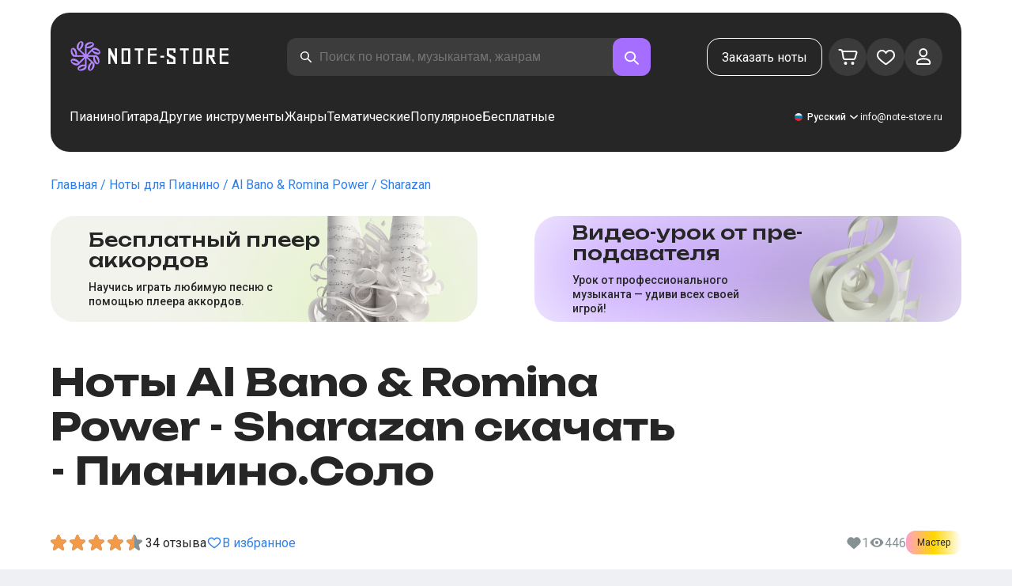

--- FILE ---
content_type: text/html; charset=utf-8
request_url: https://note-store.ru/notes/al-bano-romina-power/sharazan/piano-solo/
body_size: 62791
content:
<!DOCTYPE html><html lang="ru" prefix="og: http://ogp.me/ns#"><head><meta charSet="utf-8"/><meta name="viewport" content="width=device-width, initial-scale=1"/><link rel="preload" as="image" href="/_next/static/media/logo.c4b24e36.png" fetchPriority="high"/><link rel="preload" as="image" href="/_next/static/media/small-logo.777d72ac.svg" fetchPriority="high"/><link rel="stylesheet" href="/_next/static/css/d734acdf3f5b5531.css" data-precedence="next"/><link rel="stylesheet" href="/_next/static/css/4df78f2cd73d6b26.css" data-precedence="next"/><link rel="stylesheet" href="/_next/static/css/f80ce3cbaf235213.css" data-precedence="next"/><link rel="stylesheet" href="/_next/static/css/f40227d86795b3f6.css" data-precedence="next"/><link rel="stylesheet" href="/_next/static/css/df61c0fff737437c.css" data-precedence="next"/><link rel="stylesheet" href="/_next/static/css/26a4aef054968659.css" data-precedence="next"/><link rel="stylesheet" href="/_next/static/css/b51767cf8be13524.css" data-precedence="next"/><link rel="stylesheet" href="/_next/static/css/9ec207eee62e9c01.css" data-precedence="next"/><link rel="stylesheet" href="/_next/static/css/f4c88123e83fa6e4.css" data-precedence="next"/><link rel="stylesheet" href="/_next/static/css/14b26be35a0c3f3c.css" data-precedence="next"/><link rel="stylesheet" href="/_next/static/css/a7523d2a5f7da075.css" data-precedence="next"/><link rel="stylesheet" href="/_next/static/css/86a7126e83b9f83e.css" data-precedence="next"/><link rel="preload" as="script" fetchPriority="low" href="/_next/static/chunks/webpack-dbcf880ee0c6fee1.js"/><script src="/_next/static/chunks/fd9d1056-55ba99ffee998129.js" async=""></script><script src="/_next/static/chunks/7023-2390227289f5c84b.js" async=""></script><script src="/_next/static/chunks/main-app-55bbd77d79f9187f.js" async=""></script><script src="/_next/static/chunks/3553-750a7cc6c25d7bf8.js" async=""></script><script src="/_next/static/chunks/6847-ed9721cb5976b818.js" async=""></script><script src="/_next/static/chunks/8435-a15f9efe0d2cec65.js" async=""></script><script src="/_next/static/chunks/2189-9e4cc405995e719d.js" async=""></script><script src="/_next/static/chunks/app/global-error-b5ce56c330791b84.js" async=""></script><script src="/_next/static/chunks/9343-e23e8845d43654fe.js" async=""></script><script src="/_next/static/chunks/9971-ef155df4f3214894.js" async=""></script><script src="/_next/static/chunks/6099-914fd81167507f1d.js" async=""></script><script src="/_next/static/chunks/3153-c20c155053a375d0.js" async=""></script><script src="/_next/static/chunks/4071-6dbc91c65e22c57b.js" async=""></script><script src="/_next/static/chunks/4584-cde04fd77b82166a.js" async=""></script><script src="/_next/static/chunks/3293-bd08386299c4be66.js" async=""></script><script src="/_next/static/chunks/2102-fa5011fa45a41e48.js" async=""></script><script src="/_next/static/chunks/3487-5e41aff482e6cbdb.js" async=""></script><script src="/_next/static/chunks/2820-5fd6fe1b514225ff.js" async=""></script><script src="/_next/static/chunks/app/(site)/notes/%5B...params%5D/page-0513f410b58cbef1.js" async=""></script><script src="/_next/static/chunks/5223-2d9a40439098b6a8.js" async=""></script><script src="/_next/static/chunks/8207-30cdcd2c3269a797.js" async=""></script><script src="/_next/static/chunks/app/layout-a6004365a93ccfb3.js" async=""></script><script src="/_next/static/chunks/app/error-da51c39999c4144c.js" async=""></script><script src="/_next/static/chunks/6537-cac657f4ff1c1452.js" async=""></script><script src="/_next/static/chunks/app/(site)/notes/%5B...params%5D/layout-ee56f4d87eba1542.js" async=""></script><script src="/_next/static/chunks/4008-b92de8f0cb00ec14.js" async=""></script><script src="/_next/static/chunks/app/(site)/page-4e630994374ba476.js" async=""></script><link rel="apple-touch-icon" sizes="180x180" href="/favicon/apple-touch-icon.png"/><link rel="icon" type="image/png" sizes="32x32" href="/favicon/favicon-32x32.png"/><link rel="icon" type="image/png" sizes="16x16" href="/favicon/favicon-16x16.png"/><meta name="msapplication-TileColor" content="#da532c"/><meta name="theme-color" content="#ffffff"/><meta name="theme-color" content="#ffffff"/><meta name="google-site-verification" content="gBMqq0PA9zbHYmulPIIqndI6dfjy48pSi47xQd5YrLk"/><link rel="alternate" hrefLang="en" href="https://note-store.com/notes/al-bano-romina-power/sharazan/piano-solo/"/><link rel="alternate" hrefLang="ru" href="https://note-store.ru/notes/al-bano-romina-power/sharazan/piano-solo/"/><link rel="alternate" hrefLang="es" href="https://note-store.es/notes/al-bano-romina-power/sharazan/piano-solo/"/><link rel="alternate" hrefLang="de" href="https://note-store.de/notes/al-bano-romina-power/sharazan/piano-solo/"/><link rel="alternate" hrefLang="x-default" href="https://note-store.com/notes/al-bano-romina-power/sharazan/piano-solo/"/><meta name="yandex-verification" content="c12e96a2075505d8"/><title>Sharazan - Al Bano &amp; Romina Power ноты для фортепиано в сольной партии на Note-Store.ru | Пианино.Соло SKU PSO0027466</title><meta name="description" content="🎼 Al Bano &amp; Romina Power - Sharazan скачать ноты для фортепиано в сольной партии в Note-Store.ru (Пианино.Соло SKU PSO0027466). ✅ Все нотные аранжировки песни от профессиональных музыкантов в форматах pdf, midi с бесплатным фрагментом для скачивания🎶"/><meta name="keywords" content="Ноты для пианино, ноты для фортепиано, музыкальные ноты, скачать ноты, современные ноты, нотные наборы, аранжировки, бесплатные ноты, ноты песен, notestore, классические ноты"/><link rel="canonical" href="https://note-store.ru/notes/al-bano-romina-power/sharazan/piano-solo/"/><meta property="og:title" content="Sharazan - Al Bano &amp; Romina Power ноты для фортепиано в сольной партии на Note-Store.ru | Пианино.Соло SKU PSO0027466"/><meta property="og:description" content="🎼 Al Bano &amp; Romina Power - Sharazan скачать ноты для фортепиано в сольной партии в Note-Store.ru (Пианино.Соло SKU PSO0027466). ✅ Все нотные аранжировки песни от профессиональных музыкантов в форматах pdf, midi с бесплатным фрагментом для скачивания🎶"/><meta property="og:site_name" content="Ноты для фортепиано PDF,MIDI скачать онлайн в нотном магазине Note-store.ru"/><meta property="og:type" content="website"/><meta name="twitter:card" content="summary"/><meta name="twitter:title" content="Sharazan - Al Bano &amp; Romina Power ноты для фортепиано в сольной партии на Note-Store.ru | Пианино.Соло SKU PSO0027466"/><meta name="twitter:description" content="🎼 Al Bano &amp; Romina Power - Sharazan скачать ноты для фортепиано в сольной партии в Note-Store.ru (Пианино.Соло SKU PSO0027466). ✅ Все нотные аранжировки песни от профессиональных музыкантов в форматах pdf, midi с бесплатным фрагментом для скачивания🎶"/><link rel="icon" href="/favicon.ico" type="image/x-icon" sizes="48x48"/><meta name="next-size-adjust"/><script>
                  (function(m,e,t,r,i,k,a){m[i]=m[i]||function(){(m[i].a=m[i].a||[]).push(arguments)};
                  m[i].l=1*new Date();
                  for (var j = 0; j < document.scripts.length; j++) {if (document.scripts[j].src === r) { return; }}
                  k=e.createElement(t),a=e.getElementsByTagName(t)[0],k.async=1,k.src=r,a.parentNode.insertBefore(k,a)})
                  (window, document, "script", "https://mc.yandex.ru/metrika/tag.js", "ym");

                  ym(Number(48954443), "init", {
                        clickmap:true,
                        trackLinks:true,
                        accurateTrackBounce:true,
                        webvisor:true,
                        trackHash:true,
                        ecommerce:"dataLayer"
                  });
        </script><script>window.dataLayer = window.dataLayer || [];</script><noscript><div><img alt="" loading="lazy" width="1" height="1" decoding="async" data-nimg="1" style="color:transparent;position:absolute;left:-9999px" src="https://mc.yandex.ru/watch/48954443"/></div></noscript><script src="/_next/static/chunks/polyfills-78c92fac7aa8fdd8.js" noModule=""></script></head><body class="__className_3dbf30"><div class="layout_page__ArCl3"><header class="header_container__VpZCX header_white__DBcHk"><div class="header_header__h8sLF"><div class="header_row__9A0Xk"><a class="logo_logo__XbIoq" href="/"><img alt="Notes Store" fetchPriority="high" width="204" height="46" decoding="async" data-nimg="1" class="logo_logoImg__SXARP logo_logoDesktop__hx3hQ" style="color:transparent" src="/_next/static/media/logo.c4b24e36.png"/><img alt="Notes Store" fetchPriority="high" width="22" height="22" decoding="async" data-nimg="1" class="logo_logoImg__SXARP logo_logoMobile__pQvJF" style="color:transparent" src="/_next/static/media/small-logo.777d72ac.svg"/></a><div class="header_desktopSearchWrapper__fp1Nh"><div class="search-form_searchInputWrapper__9AHX9"><input class="search-form_searchInput__87S_O" placeholder="Поиск по нотам, музыкантам, жанрам" value=""/><a class="search-form_searchButton__Z9M1R" href="/search/?q="><span class="search-form_searchButtonImg__Z9aom" title="search"></span></a><div class="search-form_loaderWrap__xlXPz"></div></div></div><div class="header_mobileSearchWrapper__xp8Yd"><div class="search-form_searchInputWrapper__9AHX9 search-form_isMobile__Pkpbm"><input class="search-form_searchInput__87S_O" placeholder="Поиск по нотам, музыкантам, жанрам" value=""/><a class="search-form_searchButton__Z9M1R" href="/search/?q="><span class="search-form_searchButtonImg__Z9aom" title="search"></span></a><div class="search-form_loaderWrap__xlXPz"></div></div></div><div class="nav-buttons_navButtons__TNIc1 nav-buttons_desktopOnly__O0J1j"><div class="nav-buttons_menuActionButtons__FFmBt"><a class="button_button__zA6qM nav-buttons_btnMenu__QwHjc nav-buttons_desktopOnly__O0J1j" href="/note_orders/">Заказать ноты</a><div class="nav-buttons_menuAction__WQ7iq"><a href="/personal/cart/"><div class="nav-buttons_shoppingCartImg__gyKAs"></div></a></div><div class="nav-buttons_menuAction__WQ7iq"><a href="/favorites/"><div class="nav-buttons_likeImg__VYwdZ"></div></a></div><div><button type="button" class="menu-action_menuAction__2SZox"><img alt="icon" loading="lazy" width="29" height="28" decoding="async" data-nimg="1" class="menu-action_Img__up9JI" style="color:transparent" src="/_next/static/media/user.996fc731.svg"/></button></div></div></div><div class="header_burgerMenu__e_0ai"></div><!--$!--><template data-dgst="BAILOUT_TO_CLIENT_SIDE_RENDERING"></template><!--/$--></div><div class="header_row__9A0Xk header_desktopOnly__b8egT"><div class="navigation_navigation__B9Kqk"><div class="menu-item_item__5__7E"><a class="menu-item_navigationLink__XqmhI" href="/category/instruments-is-piano/apply/">Пианино</a></div><div class="menu-item_item__5__7E"><a class="menu-item_navigationLink__XqmhI" href="/category/instruments-is-guitar/apply/">Гитара</a></div><div class="menu-item_item__5__7E"><a class="menu-item_navigationLink__XqmhI" href="#">Другие инструменты</a></div><div class="menu-item_item__5__7E"><a class="menu-item_navigationLink__XqmhI" href="#">Жанры</a></div><div class="menu-item_item__5__7E"><a class="menu-item_navigationLink__XqmhI" href="/popular/">Тематические</a></div><div class="menu-item_item__5__7E"><a class="menu-item_navigationLink__XqmhI" href="/notes/all_popular/">Популярное</a></div><div class="menu-item_item__5__7E"><a class="menu-item_navigationLink__XqmhI" href="/notes/all_free/">Бесплатные</a></div><div></div><div class="submenu-level-1_submenu__FZ687"><div class="submenu-level-1_isTabletHeader__JxuKe"><div class="submenu-header_closeMenuIcon__RgWII"></div><div class="button-back_buttonBack__RSnx4"><p class="typography_p4__36ZVZ">Назад</p></div><span class="submenu-header_subTitle__SZL74"></span></div><div class="submenu-level-1_submenuContent__fTgyF"><a class="submenu-level-1_subTitle__NVyXq" href="#">#</a><div class="submenu-level-1_submenuRow__uU9NJ"><div class="submenu-level-1_submenuColumn__DZRjb submenu-level-1_submenuColumn_1__N3Gfu"><div class="submenu-level-1_submenuList__tEn0k submenu-level-1_maxHeight__AM_fe"></div></div></div></div></div></div><div class="header_settings__jbktM"><div class="toggle-lang-and-currency_backdrop__NfxbB"></div><div class="toggle-lang-and-currency_container__UoLCB"><div class="toggle-lang-and-currency_placeholder__5Rguk toggle-lang-and-currency_ru__il5gt"><span class="typography_int4__mKG3L">Русский</span></div><div class="toggle-lang-and-currency_wrapper__th5pL"><div class="toggle-lang-and-currency_close__b0ZgH"></div><div class=""><span class="select-blade_title__RBNr2">Язык</span><div><a hrefLang="ru" class="toggle-lang-and-currency_selectItem__6awAq toggle-lang-and-currency_ru__il5gt toggle-lang-and-currency_active__ylnhM" href="https://note-store.ru/"><span class="typography_int4__mKG3L">Русский</span></a><a hrefLang="en" class="toggle-lang-and-currency_selectItem__6awAq toggle-lang-and-currency_en__bp9YC" href="https://note-store.com/"><span class="typography_int4__mKG3L">United States</span></a><a hrefLang="de" class="toggle-lang-and-currency_selectItem__6awAq toggle-lang-and-currency_de__Tbo84" href="https://note-store.de/"><span class="typography_int4__mKG3L">Deutsch</span></a><a hrefLang="es" class="toggle-lang-and-currency_selectItem__6awAq toggle-lang-and-currency_es__EXROg" href="https://note-store.es/"><span class="typography_int4__mKG3L">El español</span></a></div></div></div></div><div class="header_contact__blkaj"><a href="mailto:info@note-store.ru">info@note-store.ru</a></div></div></div></div></header><main class="layout_content__4pby2"><div class="page_page__R_0X0"><div class="breadcrumbs_breadcrumbs__7LaVk notes-card-content_breadcrumbs__o5iL1" style="background-color:white"><div class="breadcrumbs_pageHistory__CuWtH" itemProp="http://schema.org/breadcrumb" itemScope="" itemType="http://schema.org/BreadcrumbList"><span itemScope="" itemProp="itemListElement" itemType="http://schema.org/ListItem"><a class="breadcrumbs_link__3LJHN" itemProp="item" href="/"><span itemProp="name">Главная</span><meta itemProp="position" content="1"/></a></span><span itemScope="" itemProp="itemListElement" itemType="http://schema.org/ListItem"><a class="breadcrumbs_link__3LJHN" itemProp="item" href="/category/instruments-is-piano/apply/"><span itemProp="name">Ноты для Пианино</span><meta itemProp="position" content="2"/></a></span><span itemScope="" itemProp="itemListElement" itemType="http://schema.org/ListItem"><a class="breadcrumbs_link__3LJHN" itemProp="item" href="/musicians/al-bano-romina-power/"><span itemProp="name">Al Bano &amp; Romina Power</span><meta itemProp="position" content="3"/></a></span><span itemScope="" itemProp="itemListElement" itemType="http://schema.org/ListItem"><span itemProp="name">Sharazan</span><meta itemProp="position" content="4"/><meta itemProp="item" content="https://note-store.ru/notes/al-bano-romina-power/sharazan/piano-solo/"/></span></div></div><div class="notes-card-content_wrapper__S8g5y"><div class="notes-card-content_container___pjw0"><div class="notes-card-content_notesCard__CGRFh"><div class="notes-card-content_mobileOnly__bAS5Z"><div class="notes-card-content_counters__NWCuU notes-card-content_countersMobile__8Q0VK notes-card-content_mobileOnlyComplexity__84qS9"><span class="notes-card-content_likesCounter__aMxpl">1</span><span class="notes-card-content_viewsCounter__sih_r">446</span></div></div><div class="notes-card-content_banners__IkWt1"><div><a href="#ai-player" class="player_wrap__8MKV1"><span class="__className_1aa2e1 player_title__4qdUF">Бес­плат­ный плеер аккордов</span><span class="player_text__vubXM">Научись играть любимую песню с помощью плеера аккордов.</span></a></div><div><a href="#video-lessons" class="video-lesson_wrap__Gns3G"><span class="__className_1aa2e1 video-lesson_title__esqTh">Видео-урок от пре­по­да­ва­те­ля</span><span class="video-lesson_text__Ec62t">Урок от профессионального музыканта — удиви всех своей игрой!</span></a></div></div><div class="notes-card-content_h1__ygFuh"><h1 class="__className_1aa2e1 typography_h1__Smf_o notes-card-content_title__LsdGT">Ноты Al Bano &amp; Romina Power - Sharazan скачать - Пианино.Соло</h1></div><div><div class="notes-card-content_header__6qcgR"><div class="notes-card-content_cardActions__QqdlY"><div role="presentation" class="rating_rating__bMy99"><span class="rating_headerStar__HLO1m"></span><span class="rating_headerActive__2IPoJ" style="width:88%"></span></div><span>34 
        отзыва</span><div class="notes-card-content_actionsGroup__IhLRO"><div class="notes-card-content_favourites__xACaA"><span class="notes-card-content_favouritesText__FDYM_">В избранное</span></div></div></div><div class="notes-card-content_cardInfo__jlWNx"><div class="notes-card-content_counters__NWCuU notes-card-content_desktopAndTabletOnly___SRxd"><span class="notes-card-content_likesCounter__aMxpl">1</span><span class="notes-card-content_viewsCounter__sih_r">446</span></div><div class="complexity_status__BpmwF complexity_master__sQwqr notes-card-content_complexity__FXH4K">Мастер</div></div></div></div><div class="notes-card-content_cardBody__oveM_"><div class="notes-card-content_cardPreview__8QHgf"><img alt="Ноты Al Bano &amp; Romina Power - Sharazan скачать - Пианино.Соло" loading="lazy" width="595" height="842" decoding="async" data-nimg="1" class="notes-card-content_cardPreviewImg__ZK36G" style="color:transparent" src="https://note-store.ru/upload/pdflic/275/27466_r1.png"/><a href="https://note-store.ru/api/preview_pdf_download/27466/" download="" target="_blank" class="notes-card-content_downloadPdf__i_Yyj">Скачать бесплатные ноты (фрагмент PDF)</a></div><div class="notes-card-content_description__TcwT8"><div class="notes-card-content_order___D3up"><div class="notes-card-content_orderTitle__BZuJR">Доступные форматы</div><span class="notes-card-content_orderDesc__4nDeT">Выберите, в каких форматах вы хотели бы приобрести ноты. Оплаченные ноты мы пришлем вам на e-mail, указанный при оформлении заказа</span><div class="notes-card-content_formats__mB6T0"><div class="notes-card-content_formatBlock__ZCKMU"><div class="notes-card-content_formRadio__oeM35"><input id="radio-1" type="radio" name="price" checked="" value="500"/><label for="radio-1">.pdf, .midi</label></div><span class="notes-card-content_formatPrice__k5Sbt">500 ₽</span></div><div class="notes-card-content_formatBlock__ZCKMU"><div class="notes-card-content_formRadio__oeM35"><input id="radio-2" type="radio" name="price" value="330"/><label for="radio-2">.pdf</label></div><span class="notes-card-content_formatPrice__k5Sbt">330 ₽</span></div></div><button class="button_button__zA6qM button_l__OuKpR button_black__1V_UY" type="button">Купить</button><div class="notes-card-content_orderInfo__I9C_w"><div class="notes-card-content_infoBlock__MmV1L"><div class="notes-card-content_guarantees__MZgD2">100% гарантия возврата средств</div><div class="notes-card-content_pdfIncluded__PE_oB">В стоимость включен PDF для печати</div></div><span class="notes-card-content_payments__R1U9C notes-card-content_paymentsRu__RP3F8"></span></div></div><div><div class="notes-card-content_char__qmPVz"><span class="notes-card-content_charTitle__15Hy4">Артист:</span><a class="notes-card-content_charContent__Yw30R notes-card-content_musiciansTitle__aOcAs" href="/musicians/al-bano-romina-power/">Al Bano &amp; Romina Power</a></div><div class="notes-card-content_char__qmPVz"><span class="notes-card-content_charTitle__15Hy4">Жанр:</span><a class="notes-card-content_charContent__Yw30R" href="/category/genre-is-pop/apply/">Поп</a></div><div class="notes-card-content_char__qmPVz"><span class="notes-card-content_charTitle__15Hy4">Артикул:</span><span class="notes-card-content_charContent__Yw30R notes-card-content_still__9I1Am">PSO0027466</span></div><div class="notes-card-content_char__qmPVz"><span class="notes-card-content_charTitle__15Hy4">Аранжировка:</span><a class="notes-card-content_charContent__Yw30R" href="/category/arrangement-is-piano-solo/apply/">Пианино.Соло</a></div><div class="notes-card-content_char__qmPVz"><span class="notes-card-content_charTitle__15Hy4">Инструменты:</span><a class="notes-card-content_charContent__Yw30R" href="/category/instruments-is-piano/apply/">Пианино</a></div><div class="notes-card-content_char__qmPVz"><span class="notes-card-content_charTitle__15Hy4">Другие аранжировки этого произведения</span><span class="notes-card-content_charContent__Yw30R">Смотреть еще 2 
                        партитуры</span></div><div class="notes-card-content_char__qmPVz"><span class="notes-card-content_charTitle__15Hy4">Аранжировщик:</span><a class="notes-card-content_charContent__Yw30R" href="/signatureartist/musicaaat/">MusiCaaat</a></div></div><div class="player_player__T_6h5"><div class="player_playerButtonWrap__mHfa_"><div class="player_playerControlButton__rxf8U player_pauseButton__VjAYp"></div><div class="player_playerControlButton__rxf8U player_playButton__zBdGV player_show__bgV_b"></div></div><div class="player_info__j6TLy" id="player-y"><div class="player_title__X5i8D">Послушать как играет<!-- --> <!-- -->Al Bano &amp; Romina Power<!-- --> - <!-- -->Sharazan</div><audio><source src="https://note-store.ru//upload/iblock/a1a/Al-Bano_-Romina-Power-_-Sharazan-_-Piano-Solo-_sib_.mp3" type="audio/mp3"/>Your browser does not support the audio element.</audio><div class="player_progress__B_TIi"><div class="player_progressAll__I6P0M"></div><div class="player_progressCurrent__NXqQy" style="width:0%"></div><div class="player_progressDot__It09j" style="left:calc(0% - 4px)"></div></div><div class="player_timing__j77MY"><div>0:00</div><div>-- --</div></div></div></div></div></div></div></div><div class="video-lesson_wrap__sJftR"><div class="video-lesson_anchor__Cx1EQ" id="video-lessons"></div><div class="video-lesson_block__E5lpj"><div class="video-lesson_main__dMjL_"><span class="__className_1aa2e1 video-lesson_title__2ikyB">Видео-урок от профес­си­она­ла</span><span class="video-lesson_text__EScmq">Видео разбор как играть на<!-- --> <!-- -->пианино Al Bano &amp; Romina Power - Sharazan<!-- --> <!-- -->с рекомендациями и объяснениями от профессионального музыканта.</span></div><div class="video-lesson_actionBlock__eM1Md"><div class="video-lesson_action__rnhPK"><span class="video-lesson_dscr__U3f6E">Видео пока не готово.<br/>
Оставьте заявку – это поможет ускорить процесс</span><button class="button_button__zA6qM button_m__sGJRw button_green__ExXpS video-lesson_btn__m7nA0" type="button">Оставить заявку</button></div></div></div></div><div></div><div class="description_description__Bbp3S"><div class="description_tabsWrap__MQsNI"><div class="description_tabs__VaLcD"><div class="description_tab__Q2uqE description_active__Em2PZ">Описание и характеристики</div><div class="description_tab__Q2uqE">Рекомендуем</div><div class="description_tab__Q2uqE">Вопросы</div><div class="description_tab__Q2uqE">Отзывы</div></div></div><div class="description_charsContent__AysR9"><div class="description_column__uZTK4 description_left__SHzdA"><h3 class="typography_h3__JjbIf description_charsTitle__1az9v">Описание нот к произведению Al Bano &amp; Romina Power - Sharazan в аранжировке Пианино.Соло</h3><p class="typography_p1__A6E4r description_charsDesc__X0tzK">Ноты для фортепиано песни Sharazan в исполнении Al Bano & Romina Power представлены в переложении Пианино.Соло - инструментальная и вокальная партии полностью переложены на пианино. Этот трек в жанре Поп был создан экспертами-музыкантами, обеспечивающими высокое качество нотной записи.<br/><br/>
Исполнение этих нот на пианино потребует от вас наличия определенного количества практики игры на инструменте. Партитуру можно купить всего за 500 ₽ и загрузить в форматах PDF и MIDI. Если вам нужны партитуры для пианино в максимально приближении к оригиналу и при этом не сложные в исполнении, то это великолепный вариант.<br/><br/>
Хотя эта фортепианная композиция не является бесплатной, она будет отличным приобретением для тех, кто стремится получить изысканный и прекрасный музыкальный опыт. Кроме того, при вашем желании, мы переложим нотную запись в необходимую для вас тональностью.<br/><br/>
Для начинающих существует множество руководств, в том числе бесплатные аранжировки, которые помогут вам начать. Однако для того, чтобы вы смогли по-настоящему раскрыться на музыкальной сцене, мы настоятельно рекомендуем вам эту нотную запись в формате PDF, которая превратит исполнение композиции на пианино в удовольствие.<br/><br/>
Получите партитуру для фортепиано этого красивой композиции прямо сейчас.</p><h3 class="typography_h3__JjbIf description_charsTitle__1az9v">Подробнее о нотах Al Bano &amp; Romina Power Sharazan</h3><div><div class="description_descBlock__6VrrZ"><div class="description_row__hbCk_"><div class="description_wrapTitle__bhHM4"><p class="typography_p1__A6E4r description_rowTitle__CXxSI">Название</p><div class="description_divider__tZG80"></div></div><p class="typography_p1__A6E4r description_tableContent__o93vn">Sharazan</p></div><div class="description_row__hbCk_"><div class="description_wrapTitle__bhHM4"><p class="typography_p1__A6E4r description_rowTitle__CXxSI">Артист</p><div class="description_divider__tZG80"></div></div><p class="typography_p1__A6E4r description_tableContent__o93vn">Al Bano &amp; Romina Power</p></div><div class="description_row__hbCk_"><div class="description_wrapTitle__bhHM4"><p class="typography_p1__A6E4r description_rowTitle__CXxSI">Жанр</p><div class="description_divider__tZG80"></div></div><p class="typography_p1__A6E4r description_tableContent__o93vn">Поп</p></div><div class="description_row__hbCk_"><div class="description_wrapTitle__bhHM4"><p class="typography_p1__A6E4r description_rowTitle__CXxSI">Год произведения</p><div class="description_divider__tZG80"></div></div><p class="typography_p1__A6E4r description_tableContent__o93vn">1982</p></div><div class="description_row__hbCk_"><div class="description_wrapTitle__bhHM4"><p class="typography_p1__A6E4r description_rowTitle__CXxSI">Слова песни</p><div class="description_divider__tZG80"></div></div><p class="typography_p1__A6E4r description_tableContent__o93vn">Da bambino io sognai</p></div></div><div class="description_descBlock__6VrrZ"><div><div class="description_row__hbCk_"><div class="description_wrapTitle__bhHM4"><p class="typography_p1__A6E4r description_rowTitle__CXxSI">Лицензировано</p><div class="description_divider__tZG80"></div></div><p class="typography_p1__A6E4r description_tableContent__o93vn">ООО &quot;Первое музыкальное Издательство&quot; и ООО &quot;Национальное музыкальное издательство&quot;</p></div><div class="description_row__hbCk_"><div class="description_wrapTitle__bhHM4"><p class="typography_p1__A6E4r description_rowTitle__CXxSI">Автор слов</p><div class="description_divider__tZG80"></div></div><p class="typography_p1__A6E4r description_tableContent__o93vn">CARRISI ALBANO|Damimicco Stefano|POWER ROMINA</p></div><div class="description_row__hbCk_"><div class="description_wrapTitle__bhHM4"><p class="typography_p1__A6E4r description_rowTitle__CXxSI">Автор музыки</p><div class="description_divider__tZG80"></div></div><p class="typography_p1__A6E4r description_tableContent__o93vn">Dammicco Antonio|DAMMICCO CIRO</p></div></div></div><div class="description_descBlock__6VrrZ"><div><div class="description_row__hbCk_"><div class="description_wrapTitle__bhHM4"><p class="typography_p1__A6E4r description_rowTitle__CXxSI">Сложность</p><div class="description_divider__tZG80"></div></div><p class="typography_p1__A6E4r description_tableContent__o93vn">Мастер</p></div><div class="description_row__hbCk_"><div class="description_wrapTitle__bhHM4"><p class="typography_p1__A6E4r description_rowTitle__CXxSI">Для инструментов</p><div class="description_divider__tZG80"></div></div><p class="typography_p1__A6E4r description_tableContent__o93vn">Пианино</p></div><div class="description_row__hbCk_"><div class="description_wrapTitle__bhHM4"><p class="typography_p1__A6E4r description_rowTitle__CXxSI">Тип аранжировки</p><div class="description_divider__tZG80"></div></div><p class="typography_p1__A6E4r description_tableContent__o93vn">Пианино.Соло</p></div></div></div><div class="description_descBlock__6VrrZ"><div><div class="description_row__hbCk_"><div class="description_wrapTitle__bhHM4"><p class="typography_p1__A6E4r description_rowTitle__CXxSI">Артикул</p><div class="description_divider__tZG80"></div></div><p class="typography_p1__A6E4r description_tableContent__o93vn">PSO0027466</p></div><div class="description_row__hbCk_"><div class="description_wrapTitle__bhHM4"><p class="typography_p1__A6E4r description_rowTitle__CXxSI">Количество страниц</p><div class="description_divider__tZG80"></div></div><p class="typography_p1__A6E4r description_tableContent__o93vn">6</p></div><div class="description_row__hbCk_"><div class="description_wrapTitle__bhHM4"><p class="typography_p1__A6E4r description_rowTitle__CXxSI">Стоимость</p><div class="description_divider__tZG80"></div></div><p class="typography_p1__A6E4r description_tableContent__o93vn"><span class="description_tableContentText__vUwo2">330 ₽, 500 ₽</span></p></div><div class="description_row__hbCk_"><div class="description_wrapTitle__bhHM4"><p class="typography_p1__A6E4r description_rowTitle__CXxSI">Форматы для скачивания</p><div class="description_divider__tZG80"></div></div><p class="typography_p1__A6E4r description_tableContent__o93vn"><span class="description_tableContentText__vUwo2">PDF, MIDI</span></p></div></div></div><div class="description_descBlock__6VrrZ"><div><div class="description_row__hbCk_"><div class="description_wrapTitle__bhHM4"><p class="typography_p1__A6E4r description_rowTitle__CXxSI">Оценка пользователей</p><div class="description_divider__tZG80"></div></div><p class="typography_p1__A6E4r description_tableContent__o93vn"><span class="description_tableContentText__vUwo2">4.4 из 5. Всего 34
                        отзыва</span></p></div></div></div></div></div><div class="description_column__uZTK4"><div class="description_adds__euvNY"><div class="description_titleMusic__DebQW"><p class="typography_p3__5eAej description_addsTitle__GWi82">ДРУГИЕ ПРОИЗВЕДЕНИЯ AL BANO &amp; ROMINA POWER</p></div><div class="description_addsLinks__UBW6x"><a href="/notes/al-bano-romina-power/felicita/piano-solo/">Al Bano &amp; Romina Power - Felicita  - Пианино.Соло</a><a href="/notes/al-bano-romina-power/liberta/guitar-tab/">Al Bano &amp; Romina Power - Liberta  - Гитара.Табы</a><a href="/notes/al-bano-romina-power/felicita/piano-easy/">Al Bano &amp; Romina Power - Felicita  - Пианино.Easy</a><a href="/notes/al-bano-romina-power/felicita/vocal/">Al Bano &amp; Romina Power - Felicita  - Вокал</a><a href="/notes/al-bano-romina-power/felicita/violin/">Al Bano &amp; Romina Power - Felicita  - Скрипка</a><a href="/notes/al-bano-romina-power/felicita/piano-vocal/">Al Bano &amp; Romina Power - Felicita  - Пианино&amp;Вокал</a><a href="/notes/al-bano-romina-power/liberta/piano-easy/">Al Bano &amp; Romina Power - Liberta  - Пианино.Easy</a><a href="/notes/al-bano-romina-power/ci-sara/piano-solo/">Al Bano &amp; Romina Power - Ci Sara  - Пианино.Соло</a><a href="/notes/al-bano-romina-power/prima-notte-d-amore/piano-vocal/">Al Bano &amp; Romina Power - Prima notte d’amore  - Пианино&amp;Вокал</a><a href="/notes/al-bano-romina-power/liberta/piano-solo/">Al Bano &amp; Romina Power - Liberta  - Пианино.Соло</a></div></div></div></div></div><div class="other-arrangements_container__BNiRM"><h2 class="__className_1aa2e1 typography_h2__lkSAl other-arrangements_h2__kVjuO">Другие аранжировки к песне Al Bano &amp; Romina Power - Sharazan для скачивания</h2><div class="other-arrangements_fileName__bEQex">Al Bano &amp; Romina Power - Sharazan</div><div class="other-arrangements_tabsContainerWrap__LwAQC"><div class="other-arrangements_tabsContainer__uVucL"><button type="button" class="tab_tab__QJYxN tab_filled__r3w5R"><span class="typography_int1__Dztkf">Все</span><span class="typography_int1__Dztkf tab_amount__D0Jop">3</span></button><button type="button" class="tab_tab__QJYxN tab_transparent__iaeYn"><span class="typography_int1__Dztkf">Пианино</span><span class="typography_int1__Dztkf tab_amount__D0Jop">2</span></button><button type="button" class="tab_tab__QJYxN tab_transparent__iaeYn"><span class="typography_int1__Dztkf">Вокал</span><span class="typography_int1__Dztkf tab_amount__D0Jop">1</span></button></div></div><div class="other-arrangements_cardsSlider__f0ilR"><div class="other-arrangements_sliderWrap__i4hJL"><div class="grid-note_card__qqYvX other-arrangements_card__oY0Yf"><div class="grid-note_bgHeader__mgq9a"><div class="grid-note_topBlock__4Py8C"><div><div class="complexity_status__BpmwF complexity_masterCard__et_7f">Мастер</div></div><div><span class="grid-note_favourites__CdqaK"></span></div></div><a class="grid-note_downloadPdfButton__QTxkW" href="/notes/al-bano-romina-power/sharazan/piano-vocal/"><button class="button_button__zA6qM button_s__9Eu7e button_black__1V_UY grid-note_downloadPdfButtonInner__Ar0C8" type="button">Скачать фрагмент PDF</button></a><a class="preview_link__QBpos grid-note_previewWrap__oAq_a" href="/notes/al-bano-romina-power/sharazan/piano-vocal/"><div class="preview_wrap__vnFZO grid-note_previewWrap__oAq_a"><img alt="undefined Al Bano &amp; Romina Power - Sharazan" loading="lazy" width="362" height="256" decoding="async" data-nimg="1" style="color:transparent;object-fit:contain" src="https://note-store.ru/upload/resize_cache/notes/400_600/upload/pdflic/275/27467_r1.png"/></div></a></div><div class="grid-note_info__x_2yd"><span class="typography_int4__mKG3L grid-note_rating__Hlr63"><span class="grid-note_star__OeXDx"></span>4.3 (34)</span><div class="grid-note_counters__ae_6H"><span class="grid-note_likesCounter__mncyq"><span class="typography_int4__mKG3L">0</span></span><span class="typography_int4__mKG3L grid-note_viewsCounter__09Qf7">356</span></div></div><div class="grid-note_titleBlock__y0bIQ"><a href="/notes/al-bano-romina-power/sharazan/piano-vocal/"><span class="typography_int3__zHgvj grid-note_author__ZRZm0">Al Bano &amp; Romina Power</span><div class="grid-note_songTitle__YUNQD">Sharazan</div></a></div><div class="grid-note_instrumentsWrapper__p0Q5_"><div class="instruments_instruments__VKPA4"><span>Пианино&amp;Вокал</span></div></div></div><div class="grid-note_card__qqYvX other-arrangements_card__oY0Yf"><div class="grid-note_bgHeader__mgq9a"><div class="grid-note_topBlock__4Py8C"><div><div class="complexity_status__BpmwF complexity_beginnerCard__hRkeh">Начинающий</div></div><div><span class="grid-note_favourites__CdqaK"></span></div></div><a class="preview_link__QBpos grid-note_previewWrap__oAq_a" href="/notes/al-bano-romina-power/sharazan/piano-easy/"><div class="preview_wrap__vnFZO grid-note_previewWrap__oAq_a"><img alt="undefined Al Bano &amp; Romina Power - Sharazan" loading="lazy" width="362" height="256" decoding="async" data-nimg="1" style="color:transparent;object-fit:contain" src="https://note-store.ru/upload/resize_cache/notes/400_600/upload/pdflic/275/27465_r1.png"/></div></a></div><div class="grid-note_info__x_2yd"><span class="typography_int4__mKG3L grid-note_rating__Hlr63"><span class="grid-note_star__OeXDx"></span>4.3 (60)</span><div class="grid-note_counters__ae_6H"><span class="grid-note_likesCounter__mncyq"><span class="typography_int4__mKG3L">0</span></span><span class="typography_int4__mKG3L grid-note_viewsCounter__09Qf7">281</span></div></div><div class="grid-note_titleBlock__y0bIQ"><a href="/notes/al-bano-romina-power/sharazan/piano-easy/"><span class="typography_int3__zHgvj grid-note_author__ZRZm0">Al Bano &amp; Romina Power</span><div class="grid-note_songTitle__YUNQD">Sharazan</div></a></div><div class="grid-note_instrumentsWrapper__p0Q5_"><div class="instruments_instruments__VKPA4"><span>Пианино.Easy</span></div></div></div></div><div class="other-arrangements_desktopSlider__WcWJl"><div class="slick-slider slick-initialized"><div class="slick-list"><div class="slick-track" style="width:50%;left:0%"><div data-index="0" class="slick-slide slick-active slick-current" tabindex="-1" aria-hidden="false" style="outline:none;width:50%"><div><div class="grid-note_card__qqYvX other-arrangements_card__oY0Yf"><div class="grid-note_bgHeader__mgq9a"><div class="grid-note_topBlock__4Py8C"><div><div class="complexity_status__BpmwF complexity_masterCard__et_7f">Мастер</div></div><div><span class="grid-note_favourites__CdqaK"></span></div></div><a class="grid-note_downloadPdfButton__QTxkW" href="/notes/al-bano-romina-power/sharazan/piano-vocal/"><button class="button_button__zA6qM button_s__9Eu7e button_black__1V_UY grid-note_downloadPdfButtonInner__Ar0C8" type="button">Скачать фрагмент PDF</button></a><a class="preview_link__QBpos grid-note_previewWrap__oAq_a" href="/notes/al-bano-romina-power/sharazan/piano-vocal/"><div class="preview_wrap__vnFZO grid-note_previewWrap__oAq_a"><img alt="undefined Al Bano &amp; Romina Power - Sharazan" loading="lazy" width="362" height="256" decoding="async" data-nimg="1" style="color:transparent;object-fit:contain" src="https://note-store.ru/upload/resize_cache/notes/400_600/upload/pdflic/275/27467_r1.png"/></div></a></div><div class="grid-note_info__x_2yd"><span class="typography_int4__mKG3L grid-note_rating__Hlr63"><span class="grid-note_star__OeXDx"></span>4.3 (34)</span><div class="grid-note_counters__ae_6H"><span class="grid-note_likesCounter__mncyq"><span class="typography_int4__mKG3L">0</span></span><span class="typography_int4__mKG3L grid-note_viewsCounter__09Qf7">356</span></div></div><div class="grid-note_titleBlock__y0bIQ"><a href="/notes/al-bano-romina-power/sharazan/piano-vocal/"><span class="typography_int3__zHgvj grid-note_author__ZRZm0">Al Bano &amp; Romina Power</span><div class="grid-note_songTitle__YUNQD">Sharazan</div></a></div><div class="grid-note_instrumentsWrapper__p0Q5_"><div class="instruments_instruments__VKPA4"><span>Пианино&amp;Вокал</span></div></div></div></div></div><div data-index="1" class="slick-slide slick-active" tabindex="-1" aria-hidden="false" style="outline:none;width:50%"><div><div class="grid-note_card__qqYvX other-arrangements_card__oY0Yf"><div class="grid-note_bgHeader__mgq9a"><div class="grid-note_topBlock__4Py8C"><div><div class="complexity_status__BpmwF complexity_beginnerCard__hRkeh">Начинающий</div></div><div><span class="grid-note_favourites__CdqaK"></span></div></div><a class="preview_link__QBpos grid-note_previewWrap__oAq_a" href="/notes/al-bano-romina-power/sharazan/piano-easy/"><div class="preview_wrap__vnFZO grid-note_previewWrap__oAq_a"><img alt="undefined Al Bano &amp; Romina Power - Sharazan" loading="lazy" width="362" height="256" decoding="async" data-nimg="1" style="color:transparent;object-fit:contain" src="https://note-store.ru/upload/resize_cache/notes/400_600/upload/pdflic/275/27465_r1.png"/></div></a></div><div class="grid-note_info__x_2yd"><span class="typography_int4__mKG3L grid-note_rating__Hlr63"><span class="grid-note_star__OeXDx"></span>4.3 (60)</span><div class="grid-note_counters__ae_6H"><span class="grid-note_likesCounter__mncyq"><span class="typography_int4__mKG3L">0</span></span><span class="typography_int4__mKG3L grid-note_viewsCounter__09Qf7">281</span></div></div><div class="grid-note_titleBlock__y0bIQ"><a href="/notes/al-bano-romina-power/sharazan/piano-easy/"><span class="typography_int3__zHgvj grid-note_author__ZRZm0">Al Bano &amp; Romina Power</span><div class="grid-note_songTitle__YUNQD">Sharazan</div></a></div><div class="grid-note_instrumentsWrapper__p0Q5_"><div class="instruments_instruments__VKPA4"><span>Пианино.Easy</span></div></div></div></div></div></div></div></div></div></div></div><div class="similar-musicians_container__JTYVs"><div class="similar-musicians_similar__I2DoP"><h2 class="__className_1aa2e1 typography_h2__lkSAl">Похожие музыканты на Al Bano &amp; Romina Power</h2><div class="similar-musicians_buttonsContainerWrap__tOuns"><div class="similar-musicians_buttonsContainer__6Ro8L"><a class="button-figure_button__3Vvib" href="/musicians/alekseev/">ALEKSEEV</a><a class="button-figure_button__3Vvib" href="/musicians/elvira-t/">Elvira T</a><a class="button-figure_button__3Vvib" href="/musicians/iowa/">IOWA</a><a class="button-figure_button__3Vvib" href="/musicians/sergey-lazarev/">Сергей Лазарев</a><a class="button-figure_button__3Vvib" href="/musicians/gazirovka/">Gazirovka</a><a class="button-figure_button__3Vvib" href="/musicians/ilyana-ushakova/">Иляна Ушакова</a><a class="button-figure_button__3Vvib" href="/musicians/ekaterina-raikina/">Екатерина Райкина</a><a class="button-figure_button__3Vvib" href="/musicians/kievelectro/">Киевэлектро</a><a class="button-figure_button__3Vvib" href="/musicians/alena-vinnitskaya/">Алёна Винницкая</a><a class="button-figure_button__3Vvib" href="/musicians/oleg-khromov/">Олег Хромов</a></div></div></div></div><div class="download-preview_container__g5ZFR"><h2 class="__className_1aa2e1 typography_h2__lkSAl download-preview_title__4AIoj">Скачать ноты (бесплатный фрагмент PDF) к песне Al Bano &amp; Romina Power - Sharazan в аранжировке Пианино.Соло</h2><div class="download-preview_text___gsGp">Скачайте первый лист нот (аккордов)<!-- --> <!-- -->Al Bano &amp; Romina Power<!-- --> - <!-- -->Sharazan<!-- --> <!-- -->, чтобы увидеть как будут
          выглядеть ноты (аккорды) после покупки.<br/><br/>В документе вы увидите качество оформления партитуры на первом листе. Сможете
          сыграть первые музыкальные партии произведения.</div><a title="Sharazan" href="https://note-store.ru/api/preview_pdf_download/27466/" download="" target="_blank" class="button_button__zA6qM button_black__1V_UY download-preview_btn__zZPnC"><span>Скачать PDF</span></a><img alt="bg" loading="lazy" width="544" height="358" decoding="async" data-nimg="1" class="download-preview_bg__1Wf_6" style="color:transparent" src="/_next/static/media/bg.3115c77c.png"/><img alt="bg2" loading="lazy" width="230" height="189" decoding="async" data-nimg="1" class="download-preview_bg2__HvPGB" style="color:transparent" src="/_next/static/media/bg-2.d29be97d.png"/></div><div class="product-questions_container__fp40s"><div class="product-questions_wrapper__mIpCh"><div class="product-questions_header__bdGNf"><h2 class="__className_1aa2e1 typography_h2__lkSAl product-questions_title__uDYtB">Вопросы о товаре</h2></div><div class="product-questions_contentEmpty__4QLhg"><div class="product-questions_emptyMessage__A1nKP">Пока нет ни одного вопроса. Стань первым!</div><div class="product-questions_questionForm__07Rlp"><div class="product-questions_formBackground__lJAeK"></div><div class="product-questions_formContent__DMGQZ"><h2 class="__className_1aa2e1 typography_h2__lkSAl product-questions_formTitle__VN3CX">Есть вопрос о товаре?</h2><form class="product-questions_form__wP6Tc "><div class="product-questions_inputsWrapper__q7TAw"><div class="product-questions_nameFieldWrapper__FVSVi"><label for="name-input" class="product-questions_nameLabel__4qZit">Ваше имя</label><div><input class="input_input__C_XcI input_inputContrast__ZsyZq product-questions_nameInput__SBwEW" id="name-input" placeholder="Ваше имя" value=""/></div></div><div class="product-questions_questionInputWrapper__P7_k2"><textarea placeholder="Задайте вопрос..." class="product-questions_questionInput__W3bjK" rows="4"></textarea><button class="button_button__zA6qM button_l__OuKpR button_black__1V_UY product-questions_submitButton__k1F_X " type="submit">Задать вопрос</button></div></div></form></div></div></div></div></div><div class="product-reviews_container__MoSdW"><div class="product-reviews_wrapper__bAijh"><div class="product-reviews_header__AWhDC"><h2 class="__className_1aa2e1 typography_h2__lkSAl product-reviews_title__kp4OK">Отзывы</h2></div><div class="product-reviews_content__2vZ5f product-reviews_contentEmpty__GI71m"><div class="product-reviews_reviewsColumn__edlAj"><div class="product-reviews_emptyMessage__VXwnX">Пока нет отзывов. Будьте первым!</div></div><div class="product-reviews_statsColumn__p_lHU"><div class="product-reviews_statsSection__XXGFI"><div class="product-reviews_overallRating____VoU"><div class="product-reviews_ratingValue__clEET">4.4</div><div class="product-reviews_ratingStars__2eFid"><div class="rating_reviewRating__afC7e rating_large__obR7v"><div class="rating_starsContainer__s_QJ0"><div class="rating_star__wPqNt"></div><div class="rating_star__wPqNt"></div><div class="rating_star__wPqNt"></div><div class="rating_star__wPqNt"></div><div class="rating_star__wPqNt"></div><div class="rating_starsForeground___wa_1" style="width:0%"><div class="rating_starsContainer__s_QJ0"><div class="rating_star__wPqNt rating_filled__uMH_h"></div><div class="rating_star__wPqNt rating_filled__uMH_h"></div><div class="rating_star__wPqNt rating_filled__uMH_h"></div><div class="rating_star__wPqNt rating_filled__uMH_h"></div><div class="rating_star__wPqNt rating_filled__uMH_h"></div></div></div></div></div></div><div class="product-reviews_totalReviews__jonh5">34<!-- --> <!-- -->отзыва</div></div><div class="product-reviews_ratingDistribution__bYy3c"><div class="product-reviews_ratingRow__cbb34"><div class="product-reviews_stars__hl2KU"><div class="rating_reviewRating__afC7e rating_small__IFMhH"><div class="rating_starsContainer__s_QJ0"><div class="rating_star__wPqNt"></div><div class="rating_star__wPqNt"></div><div class="rating_star__wPqNt"></div><div class="rating_star__wPqNt"></div><div class="rating_star__wPqNt"></div><div class="rating_starsForeground___wa_1" style="width:0%"><div class="rating_starsContainer__s_QJ0"><div class="rating_star__wPqNt rating_filled__uMH_h"></div><div class="rating_star__wPqNt rating_filled__uMH_h"></div><div class="rating_star__wPqNt rating_filled__uMH_h"></div><div class="rating_star__wPqNt rating_filled__uMH_h"></div><div class="rating_star__wPqNt rating_filled__uMH_h"></div></div></div></div></div></div><span class="product-reviews_ratingCount__Qfd5H">0<!-- --> <!-- -->отзывов</span></div><div class="product-reviews_ratingRow__cbb34"><div class="product-reviews_stars__hl2KU"><div class="rating_reviewRating__afC7e rating_small__IFMhH"><div class="rating_starsContainer__s_QJ0"><div class="rating_star__wPqNt"></div><div class="rating_star__wPqNt"></div><div class="rating_star__wPqNt"></div><div class="rating_star__wPqNt"></div><div class="rating_star__wPqNt"></div><div class="rating_starsForeground___wa_1" style="width:0%"><div class="rating_starsContainer__s_QJ0"><div class="rating_star__wPqNt rating_filled__uMH_h"></div><div class="rating_star__wPqNt rating_filled__uMH_h"></div><div class="rating_star__wPqNt rating_filled__uMH_h"></div><div class="rating_star__wPqNt rating_filled__uMH_h"></div><div class="rating_star__wPqNt rating_filled__uMH_h"></div></div></div></div></div></div><span class="product-reviews_ratingCount__Qfd5H">0<!-- --> <!-- -->отзывов</span></div><div class="product-reviews_ratingRow__cbb34"><div class="product-reviews_stars__hl2KU"><div class="rating_reviewRating__afC7e rating_small__IFMhH"><div class="rating_starsContainer__s_QJ0"><div class="rating_star__wPqNt"></div><div class="rating_star__wPqNt"></div><div class="rating_star__wPqNt"></div><div class="rating_star__wPqNt"></div><div class="rating_star__wPqNt"></div><div class="rating_starsForeground___wa_1" style="width:0%"><div class="rating_starsContainer__s_QJ0"><div class="rating_star__wPqNt rating_filled__uMH_h"></div><div class="rating_star__wPqNt rating_filled__uMH_h"></div><div class="rating_star__wPqNt rating_filled__uMH_h"></div><div class="rating_star__wPqNt rating_filled__uMH_h"></div><div class="rating_star__wPqNt rating_filled__uMH_h"></div></div></div></div></div></div><span class="product-reviews_ratingCount__Qfd5H">0<!-- --> <!-- -->отзывов</span></div><div class="product-reviews_ratingRow__cbb34"><div class="product-reviews_stars__hl2KU"><div class="rating_reviewRating__afC7e rating_small__IFMhH"><div class="rating_starsContainer__s_QJ0"><div class="rating_star__wPqNt"></div><div class="rating_star__wPqNt"></div><div class="rating_star__wPqNt"></div><div class="rating_star__wPqNt"></div><div class="rating_star__wPqNt"></div><div class="rating_starsForeground___wa_1" style="width:0%"><div class="rating_starsContainer__s_QJ0"><div class="rating_star__wPqNt rating_filled__uMH_h"></div><div class="rating_star__wPqNt rating_filled__uMH_h"></div><div class="rating_star__wPqNt rating_filled__uMH_h"></div><div class="rating_star__wPqNt rating_filled__uMH_h"></div><div class="rating_star__wPqNt rating_filled__uMH_h"></div></div></div></div></div></div><span class="product-reviews_ratingCount__Qfd5H">0<!-- --> <!-- -->отзывов</span></div><div class="product-reviews_ratingRow__cbb34"><div class="product-reviews_stars__hl2KU"><div class="rating_reviewRating__afC7e rating_small__IFMhH"><div class="rating_starsContainer__s_QJ0"><div class="rating_star__wPqNt"></div><div class="rating_star__wPqNt"></div><div class="rating_star__wPqNt"></div><div class="rating_star__wPqNt"></div><div class="rating_star__wPqNt"></div><div class="rating_starsForeground___wa_1" style="width:0%"><div class="rating_starsContainer__s_QJ0"><div class="rating_star__wPqNt rating_filled__uMH_h"></div><div class="rating_star__wPqNt rating_filled__uMH_h"></div><div class="rating_star__wPqNt rating_filled__uMH_h"></div><div class="rating_star__wPqNt rating_filled__uMH_h"></div><div class="rating_star__wPqNt rating_filled__uMH_h"></div></div></div></div></div></div><span class="product-reviews_ratingCount__Qfd5H">0<!-- --> <!-- -->отзывов</span></div></div><button class="button_button__zA6qM button_l__OuKpR button_black__1V_UY product-reviews_writeReviewButton__rJv7W" type="button">Написать отзыв</button></div></div></div></div></div><div class="faq_container__8uGsv" itemScope="" itemType="https://schema.org/FAQPage"><h2 class="__className_1aa2e1 typography_h2__lkSAl faq_h2__4Skqm" itemProp="name">FAQ - частые вопросы от наших клиентов</h2><div><div class="faq_accordionItem__u_PNW" itemScope="" itemProp="mainEntity" itemType="https://schema.org/Question"><div class="faq_toggleControl___gt9d faq_expanded__idGeL" id="piano-solo_1"><h3 class="__className_1aa2e1 faq_accordionTitle__esK1i" itemProp="name">Чем различаются между собой аранжировки?</h3><button class="faq_icon__L4BDe button-expand_button__mImho button-expand_close__5Ve6D" type="button"></button></div><div class="faq_accordionContent__4c0UK" itemScope="" itemProp="acceptedAnswer" itemType="https://schema.org/Answer"><div class="faq_p__Dh7Td" itemProp="text">Аранжировки отличаются уровнем сложности и составом партий. Например: Пианино.Easy — упрощённая фортепианная фактура; Пианино.Соло — вся музыка (и основная мелодия, и сопровождение) переложена для одного пианиста; Пианино&amp;Вокал — отдельные партии фортепиано и голоса; Пианино&amp;Вокал.Easy — облегчённая версия для связки фортепиано+вокал; Пианино.Easy&amp;Аккорды — упрощённые ноты плюс аппликатурные аккорды; Пианино.Соло&amp;Аккорды — сольная фортепианная версия с подсказками по аккордам; Пианино.Соло (в 4 руки) — дуэт двух пианистов за одним инструментом; Пианино&amp;Вокал&amp;Аккорды — полноценная связка фортепиано+вокал с аккордовыми подсказками; Пианино&amp;Скрипка — партия фортепиано с отдельной скрипичной линией; Пианино&amp;Вокал&amp;Аккорды.Easy — облегчённый комплект для быстрого освоения.</div></div></div><div class="faq_accordionItem__u_PNW" itemScope="" itemProp="mainEntity" itemType="https://schema.org/Question"><div class="faq_toggleControl___gt9d" id="piano-solo_2"><h3 class="__className_1aa2e1 faq_accordionTitle__esK1i" itemProp="name">Что означает «Пианино.Соло» именно в этой версии?</h3><button class="faq_icon__L4BDe button-expand_button__mImho button-expand_black__L5jWV" type="button"></button></div><div class="faq_accordionContent__4c0UK" itemScope="" itemProp="acceptedAnswer" itemType="https://schema.org/Answer"><div class="faq_p__Dh7Td" itemProp="text">Это переложение, где и мелодия, и аккомпанемент полностью собраны для одного фортепиано: вам не нужны отдельные партии вокала или других инструментов. Такой формат даёт цельное сольное исполнение на клавишах.</div></div></div><div class="faq_accordionItem__u_PNW" itemScope="" itemProp="mainEntity" itemType="https://schema.org/Question"><div class="faq_toggleControl___gt9d" id="piano-solo_3"><h3 class="__className_1aa2e1 faq_accordionTitle__esK1i" itemProp="name">Можно ли увидеть образец?</h3><button class="faq_icon__L4BDe button-expand_button__mImho button-expand_black__L5jWV" type="button"></button></div><div class="faq_accordionContent__4c0UK" itemScope="" itemProp="acceptedAnswer" itemType="https://schema.org/Answer"><div class="faq_p__Dh7Td" itemProp="text">Перед покупкой доступен бесплатный фрагмент (первый лист), чтобы оценить оформление и удобство чтения.</div></div></div><div class="faq_accordionItem__u_PNW" itemScope="" itemProp="mainEntity" itemType="https://schema.org/Question"><div class="faq_toggleControl___gt9d" id="piano-solo_4"><h3 class="__className_1aa2e1 faq_accordionTitle__esK1i" itemProp="name">Можно ли поменять тональность купленных нот?</h3><button class="faq_icon__L4BDe button-expand_button__mImho button-expand_black__L5jWV" type="button"></button></div><div class="faq_accordionContent__4c0UK" itemScope="" itemProp="acceptedAnswer" itemType="https://schema.org/Answer"><div class="faq_p__Dh7Td" itemProp="text">Да. Напишите на почту поддержки, и мы подготовим вариант в нужной тональности.</div></div></div><div class="faq_accordionItem__u_PNW" itemScope="" itemProp="mainEntity" itemType="https://schema.org/Question"><div class="faq_toggleControl___gt9d" id="piano-solo_5"><h3 class="__className_1aa2e1 faq_accordionTitle__esK1i" itemProp="name">Я оплатил заказ на сайте — когда я получу файлы?</h3><button class="faq_icon__L4BDe button-expand_button__mImho button-expand_black__L5jWV" type="button"></button></div><div class="faq_accordionContent__4c0UK" itemScope="" itemProp="acceptedAnswer" itemType="https://schema.org/Answer"><div class="faq_p__Dh7Td" itemProp="text">Ссылка на скачивание придёт на ваш e-mail, указанный при оформлении, в течение 5 минут после оплаты. Также ноты доступны в вашем Личном кабинете.</div></div></div><div class="faq_accordionItem__u_PNW" itemScope="" itemProp="mainEntity" itemType="https://schema.org/Question"><div class="faq_toggleControl___gt9d" id="piano-solo_6"><h3 class="__className_1aa2e1 faq_accordionTitle__esK1i" itemProp="name">Где найти ноты, если меня не переадресовало на загрузку?</h3><button class="faq_icon__L4BDe button-expand_button__mImho button-expand_black__L5jWV" type="button"></button></div><div class="faq_accordionContent__4c0UK" itemScope="" itemProp="acceptedAnswer" itemType="https://schema.org/Answer"><div class="faq_p__Dh7Td" itemProp="text">Зайдите в почту, открытую при оформлении заказа, и перейдите по ссылке из письма — затем нажмите «Скачать ваши ноты!». Альтернативно — откройте Личный кабинет на сайте.</div></div></div><div class="faq_accordionItem__u_PNW" itemScope="" itemProp="mainEntity" itemType="https://schema.org/Question"><div class="faq_toggleControl___gt9d" id="piano-solo_7"><h3 class="__className_1aa2e1 faq_accordionTitle__esK1i" itemProp="name">Когда будут готовы ноты, если я оформил предзаказ?</h3><button class="faq_icon__L4BDe button-expand_button__mImho button-expand_black__L5jWV" type="button"></button></div><div class="faq_accordionContent__4c0UK" itemScope="" itemProp="acceptedAnswer" itemType="https://schema.org/Answer"><div class="faq_p__Dh7Td" itemProp="text">Предзаказ фиксирует ваш интерес. Жёстких сроков нет: мы выбираем наиболее востребованные позиции и готовим переложение по ним. Как только ноты будут готовы, вы получите уведомление на e-mail.</div></div></div><div class="faq_accordionItem__u_PNW" itemScope="" itemProp="mainEntity" itemType="https://schema.org/Question"><div class="faq_toggleControl___gt9d" id="piano-solo_8"><h3 class="__className_1aa2e1 faq_accordionTitle__esK1i" itemProp="name">Зачем нужен MIDI и как он помогает?</h3><button class="faq_icon__L4BDe button-expand_button__mImho button-expand_black__L5jWV" type="button"></button></div><div class="faq_accordionContent__4c0UK" itemScope="" itemProp="acceptedAnswer" itemType="https://schema.org/Answer"><div class="faq_p__Dh7Td" itemProp="text">MIDI полезен как минимум в двух случаях:<br/>  — если в вашем синтезаторе есть обучающий режим — можно «подсветкой» разбирать партии;<br/>  — если неясно, как звучит конкретное место — проиграйте MIDI в нотной программе/на инструменте, увидите активные ноты и быстрее разберёте пассаж.</div></div></div><div class="faq_accordionItem__u_PNW" itemScope="" itemProp="mainEntity" itemType="https://schema.org/Question"><div class="faq_toggleControl___gt9d" id="piano-solo_9"><h3 class="__className_1aa2e1 faq_accordionTitle__esK1i" itemProp="name">Почему стоит купить ноты именно здесь?</h3><button class="faq_icon__L4BDe button-expand_button__mImho button-expand_black__L5jWV" type="button"></button></div><div class="faq_accordionContent__4c0UK" itemScope="" itemProp="acceptedAnswer" itemType="https://schema.org/Answer"><div class="faq_p__Dh7Td" itemProp="text">Над аранжировками работают профессиональные музыканты; доступны форматы для печати PDF и MIDI, есть бесплатный фрагмент для предварительного просмотра, действует 100% гарантия возврата средств, а страницы товара содержат характеристики и рейтинг пользователей. При необходимости делаем правки и новые аранжировки оперативно.</div></div></div></div></div><div class="guarantees_container__mb1A8"><p class="__className_1aa2e1 typography_h2__lkSAl guarantees_title__JB5XQ">100%<br>гарантия<br>возврата денег</p><span class="typography_int1__Dztkf guarantees_text__J8GtV">Мы гарантируем качество всех товаров и услуг на сайте Note-Store.ru. Если вы не удовлетворены каким-либо из наших продуктов или услуг — свяжитесь с нами, и мы обеспечим возврат денег.</span></div></div></div><script type="application/ld+json">{"@context":"http://schema.org","@type":"ImageObject","name":"Sharazan - Al Bano & Romina Power ноты для фортепиано в сольной партии на Note-Store.ru | Пианино.Соло SKU PSO0027466","description":"🎼 Al Bano & Romina Power - Sharazan скачать ноты для фортепиано в сольной партии в Note-Store.ru (Пианино.Соло SKU PSO0027466). ✅ Все нотные аранжировки песни от профессиональных музыкантов в форматах pdf, midi с бесплатным фрагментом для скачивания🎶","contentUrl":"/upload/pdflic/275/27466_r1.png"}</script><script type="application/ld+json">{"@context":"http://schema.org/","@type":"Product","name":"Sharazan","description":"🎼 Al Bano & Romina Power - Sharazan скачать ноты для фортепиано в сольной партии в Note-Store.ru (Пианино.Соло SKU PSO0027466). ✅ Все нотные аранжировки песни от профессиональных музыкантов в форматах pdf, midi с бесплатным фрагментом для скачивания🎶","offers":{"@type":"AggregateOffer","lowPrice":330,"highPrice":500,"priceCurrency":"RUB","offerCount":1,"availability":"http://schema.org/InStock"},"image":"/upload/pdflic/275/27466_r1.png","sku":"PSO0027466","aggregateRating":{"@type":"AggregateRating","ratingValue":4.4,"reviewCount":34,"bestRating":5,"worstRating":1}}</script><script type="application/ld+json">{"@context":"http://schema.org/","@type":"MusicComposition","url":"http://0.0.0.0:3000/notes/al-bano-romina-power/sharazan/piano-solo/","name":"Sharazan","text":"🎼 Al Bano & Romina Power - Sharazan скачать ноты для фортепиано в сольной партии в Note-Store.ru (Пианино.Соло SKU PSO0027466). ✅ Все нотные аранжировки песни от профессиональных музыкантов в форматах pdf, midi с бесплатным фрагментом для скачивания🎶","composer":{"@type":"Person","name":"Al Bano & Romina Power"},"musicalKey":"natural","license":"","datePublished":"2020-01-16T14:39:04.000Z","dateModified":"2025-03-24T16:23:25.000Z"}</script><script type="application/ld+json">{"@context":"http://schema.org/","@type":"CreativeWork","name":"Sharazan"}</script></main><footer class="footer_footer__sWv5M"><div class="footer_container__LCrpr"><div class="footer_footerUpper__jsiz8"><div class="footer_row__YMYb_ footer_media__2_Ke6" style="justify-content:start"><a class="logo_logo__XbIoq" href="/"><img alt="Notes Store" fetchPriority="high" width="204" height="46" decoding="async" data-nimg="1" class="logo_logoImg__SXARP logo_logoDesktop__hx3hQ footer_footerLogo__u1UZ3" style="color:transparent" src="/_next/static/media/logo.c4b24e36.png"/><img alt="Notes Store" fetchPriority="high" width="22" height="22" decoding="async" data-nimg="1" class="logo_logoImg__SXARP logo_logoMobile__pQvJF footer_footerLogo__u1UZ3" style="color:transparent" src="/_next/static/media/small-logo.777d72ac.svg"/></a><img alt="ru-pay" loading="lazy" width="200" height="15" decoding="async" data-nimg="1" style="color:transparent;margin-top:17px" src="/_next/static/media/ru-logo.f386933c.png"/></div><div class="footer_linksContainer__yDQ4s"><div class="footer_links__MUIyq"><h4 class="footer_h4__GOPXc">Обслуживание клиентов</h4><a href="/payments/">Способы оплаты</a><a href="/contacts/">Контакты</a><a href="/support/">Поддержка</a><a href="/faq/">FAQ</a><a href="/login/">Личный кабинет</a><a href="/status/">Статус заказа</a></div><div class="footer_links__MUIyq"><h4 class="footer_h4__GOPXc">Популярные разделы</h4><a href="/category/clear/apply/">Каталог</a><a href="/musicians/">Музыканты</a><a href="/note_orders/">Заказать ноты</a><a href="/arrangements/">Описание аранжировок</a><a href="/reviews/">Отзывы</a></div><div class="footer_links__MUIyq"><h4 class="footer_h4__GOPXc">О компании</h4><a href="/about/">О нас</a><a href="/terms-of-sale/">Условия продажи</a><a href="/personal-data-policy/">Политика в отношении обработки персональных данных</a><a href="/user-agreement/">Пользовательское соглашение</a><a href="/refunds/">Политика возврата</a></div></div></div><div class="footer_divider__xcLlh"></div><div class="footer_row__YMYb_ footer_settingsRow__k41zJ"><div class="footer_row__YMYb_ footer_copyright__fcRAT footer_desctop__3yyIL"><p>© note-store.ru. Все права защищены</p><p>ИП Белоусов Павел Вячеславович, ИНН 262410116207<br/>
ОГРНИП 318265100035112<br/>
356809, Россия, Ставропольский край, Буденновский р-н, г. Буденновск, мкр. 8-й, д.2, кв.16</p></div><div class="footer_settingsContainer__jFFcX"><div class="footer_settings__Nh_WO"><div class="toggle-lang-and-currency_backdrop__NfxbB"></div><div class="toggle-lang-and-currency_container__UoLCB toggle-lang-and-currency_bottom__AR07P"><div class="toggle-lang-and-currency_placeholder__5Rguk toggle-lang-and-currency_ru__il5gt"><span class="typography_int4__mKG3L">Русский</span></div><div class="toggle-lang-and-currency_wrapper__th5pL"><div class="toggle-lang-and-currency_close__b0ZgH"></div><div class=""><span class="select-blade_title__RBNr2">Язык</span><div><a hrefLang="ru" class="toggle-lang-and-currency_selectItem__6awAq toggle-lang-and-currency_ru__il5gt toggle-lang-and-currency_active__ylnhM" href="https://note-store.ru/"><span class="typography_int4__mKG3L">Русский</span></a><a hrefLang="en" class="toggle-lang-and-currency_selectItem__6awAq toggle-lang-and-currency_en__bp9YC" href="https://note-store.com/"><span class="typography_int4__mKG3L">United States</span></a><a hrefLang="de" class="toggle-lang-and-currency_selectItem__6awAq toggle-lang-and-currency_de__Tbo84" href="https://note-store.de/"><span class="typography_int4__mKG3L">Deutsch</span></a><a hrefLang="es" class="toggle-lang-and-currency_selectItem__6awAq toggle-lang-and-currency_es__EXROg" href="https://note-store.es/"><span class="typography_int4__mKG3L">El español</span></a></div></div></div></div><div class="footer_contact__F_GAN"><a href="mailto:undefined"></a></div></div><div class="footer_socials__xJJ8a"><a href="https://ru.pinterest.com/notestoreru/" target="_blank" class="footer_socialIcon__J9rmu footer_pinterest__SuOsK"></a><a href="https://vk.com/noty_dlya_fortepiano" target="_blank" class="footer_socialIcon__J9rmu footer_vk__JuGzP"></a><a href="https://www.youtube.com/@note-store" target="_blank" class="footer_socialIcon__J9rmu footer_youtube__uPtC6"></a><a href="https://www.facebook.com/notestorerus/" target="_blank" class="footer_socialIcon__J9rmu footer_facebook__2Jkts"></a></div></div></div><div class="footer_divider__xcLlh footer_mobile__1KjGp"></div><div class="footer_row__YMYb_ footer_copyright__fcRAT footer_mobile__1KjGp"><p>© note-store.ru. Все права защищены</p><p>ИП Белоусов Павел Вячеславович, ИНН 262410116207<br/>
ОГРНИП 318265100035112<br/>
356809, Россия, Ставропольский край, Буденновский р-н, г. Буденновск, мкр. 8-й, д.2, кв.16</p></div></div></footer></div><script type="application/ld+json">{"@context":"http://schema.org","@type":"WebSite","name":"Ноты для фортепиано в форматах pdf, midi","alternateName":"NoteStore","url":"https://note-store.ru","potentialAction":{"@type":"SearchAction","target":"https://note-store.ru/search/?q={q}","query-input":"name=q"}}</script><script type="application/ld+json">{"@context":"http://schema.org","@type":"Organization","name":"NoteStore","alternateName":"NoteStore","description":"Наш сайт предназначен для музыкантов. Здесь вы можете найти и скачать ноты для пианино, как для отдельных композиций так и готовые сборники! Большинство аранжировок размещаются со словами и обучающим видео. Заходите и ищите любимые песни!","url":"https://note-store.ru","email":"info@note-store.ru","logo":"https://note-store.ru/_next/static/media/logo.c4b24e36.png","sameAs":["https://vk.com/noty_dlya_fortepiano","https://www.facebook.com/notestorecom/","https://ru.pinterest.com/notestorecom/"],"address":{"@type":"PostalAddress","addressCountry":"ru","streetAddress":"Волоколамское ш, дом № 1, строение 1, этаж 5, помещение VI, комната 31, офис 3А","postalCode":"125080","addressLocality":"Москва"},"telephone":"+79257976080"}</script><script src="/_next/static/chunks/webpack-dbcf880ee0c6fee1.js" async=""></script><script>(self.__next_f=self.__next_f||[]).push([0]);self.__next_f.push([2,null])</script><script>self.__next_f.push([1,"1:HL[\"/_next/static/media/24c15609eaa28576-s.p.woff2\",\"font\",{\"crossOrigin\":\"\",\"type\":\"font/woff2\"}]\n2:HL[\"/_next/static/media/29b98dbfba401fa9-s.p.woff2\",\"font\",{\"crossOrigin\":\"\",\"type\":\"font/woff2\"}]\n3:HL[\"/_next/static/media/47cbc4e2adbc5db9-s.p.woff2\",\"font\",{\"crossOrigin\":\"\",\"type\":\"font/woff2\"}]\n4:HL[\"/_next/static/media/d76fe899475ae4d7-s.p.woff2\",\"font\",{\"crossOrigin\":\"\",\"type\":\"font/woff2\"}]\n5:HL[\"/_next/static/css/d734acdf3f5b5531.css\",\"style\"]\n6:HL[\"/_next/static/css/4df78f2cd73d6b26.css\",\"style\"]\n7:HL[\"/_next/static/css/f80ce3cbaf235213.css\",\"style\"]\n8:HL[\"/_next/static/css/f40227d86795b3f6.css\",\"style\"]\n9:HL[\"/_next/static/css/df61c0fff737437c.css\",\"style\"]\na:HL[\"/_next/static/css/26a4aef054968659.css\",\"style\"]\nb:HL[\"/_next/static/css/b51767cf8be13524.css\",\"style\"]\nc:HL[\"/_next/static/css/9ec207eee62e9c01.css\",\"style\"]\nd:HL[\"/_next/static/css/f4c88123e83fa6e4.css\",\"style\"]\ne:HL[\"/_next/static/css/14b26be35a0c3f3c.css\",\"style\"]\nf:HL[\"/_next/static/css/a7523d2a5f7da075.css\",\"style\"]\n10:HL[\"/_next/static/css/86a7126e83b9f83e.css\",\"style\"]\n"])</script><script>self.__next_f.push([1,"11:I[95751,[],\"\"]\n15:I[39275,[],\"\"]\n16:I[61343,[],\"\"]\n19:I[77490,[\"3553\",\"static/chunks/3553-750a7cc6c25d7bf8.js\",\"6847\",\"static/chunks/6847-ed9721cb5976b818.js\",\"8435\",\"static/chunks/8435-a15f9efe0d2cec65.js\",\"2189\",\"static/chunks/2189-9e4cc405995e719d.js\",\"6470\",\"static/chunks/app/global-error-b5ce56c330791b84.js\"],\"default\"]\n1a:[]\n"])</script><script>self.__next_f.push([1,"0:[[[\"$\",\"link\",\"0\",{\"rel\":\"stylesheet\",\"href\":\"/_next/static/css/d734acdf3f5b5531.css\",\"precedence\":\"next\",\"crossOrigin\":\"$undefined\"}],[\"$\",\"link\",\"1\",{\"rel\":\"stylesheet\",\"href\":\"/_next/static/css/4df78f2cd73d6b26.css\",\"precedence\":\"next\",\"crossOrigin\":\"$undefined\"}],[\"$\",\"link\",\"2\",{\"rel\":\"stylesheet\",\"href\":\"/_next/static/css/f80ce3cbaf235213.css\",\"precedence\":\"next\",\"crossOrigin\":\"$undefined\"}],[\"$\",\"link\",\"3\",{\"rel\":\"stylesheet\",\"href\":\"/_next/static/css/f40227d86795b3f6.css\",\"precedence\":\"next\",\"crossOrigin\":\"$undefined\"}],[\"$\",\"link\",\"4\",{\"rel\":\"stylesheet\",\"href\":\"/_next/static/css/df61c0fff737437c.css\",\"precedence\":\"next\",\"crossOrigin\":\"$undefined\"}],[\"$\",\"link\",\"5\",{\"rel\":\"stylesheet\",\"href\":\"/_next/static/css/26a4aef054968659.css\",\"precedence\":\"next\",\"crossOrigin\":\"$undefined\"}],[\"$\",\"link\",\"6\",{\"rel\":\"stylesheet\",\"href\":\"/_next/static/css/b51767cf8be13524.css\",\"precedence\":\"next\",\"crossOrigin\":\"$undefined\"}],[\"$\",\"link\",\"7\",{\"rel\":\"stylesheet\",\"href\":\"/_next/static/css/9ec207eee62e9c01.css\",\"precedence\":\"next\",\"crossOrigin\":\"$undefined\"}]],[\"$\",\"$L11\",null,{\"buildId\":\"2DQP-cZXbm4nlgJ24uKew\",\"assetPrefix\":\"\",\"initialCanonicalUrl\":\"/notes/al-bano-romina-power/sharazan/piano-solo/\",\"initialTree\":[\"\",{\"children\":[\"(site)\",{\"children\":[\"notes\",{\"children\":[[\"params\",\"al-bano-romina-power/sharazan/piano-solo\",\"c\"],{\"children\":[\"__PAGE__\",{}]}]}]}]},\"$undefined\",\"$undefined\",true],\"initialSeedData\":[\"\",{\"children\":[\"(site)\",{\"children\":[\"notes\",{\"children\":[[\"params\",\"al-bano-romina-power/sharazan/piano-solo\",\"c\"],{\"children\":[\"__PAGE__\",{},[[\"$L12\",\"$L13\"],null],null]},[\"$L14\",null],null]},[\"$\",\"$L15\",null,{\"parallelRouterKey\":\"children\",\"segmentPath\":[\"children\",\"(site)\",\"children\",\"notes\",\"children\"],\"error\":\"$undefined\",\"errorStyles\":\"$undefined\",\"errorScripts\":\"$undefined\",\"template\":[\"$\",\"$L16\",null,{}],\"templateStyles\":\"$undefined\",\"templateScripts\":\"$undefined\",\"notFound\":\"$undefined\",\"notFoundStyles\":\"$undefined\",\"styles\":[[\"$\",\"link\",\"0\",{\"rel\":\"stylesheet\",\"href\":\"/_next/static/css/f4c88123e83fa6e4.css\",\"precedence\":\"next\",\"crossOrigin\":\"$undefined\"}],[\"$\",\"link\",\"1\",{\"rel\":\"stylesheet\",\"href\":\"/_next/static/css/14b26be35a0c3f3c.css\",\"precedence\":\"next\",\"crossOrigin\":\"$undefined\"}]]}],null]},[\"$\",\"$L15\",null,{\"parallelRouterKey\":\"children\",\"segmentPath\":[\"children\",\"(site)\",\"children\"],\"error\":\"$undefined\",\"errorStyles\":\"$undefined\",\"errorScripts\":\"$undefined\",\"template\":[\"$\",\"$L16\",null,{}],\"templateStyles\":\"$undefined\",\"templateScripts\":\"$undefined\",\"notFound\":\"$undefined\",\"notFoundStyles\":\"$undefined\",\"styles\":null}],null]},[\"$L17\",null],null],\"couldBeIntercepted\":false,\"initialHead\":[null,\"$L18\"],\"globalErrorComponent\":\"$19\",\"missingSlots\":\"$W1a\"}]]\n"])</script><script>self.__next_f.push([1,"1b:I[38173,[\"3553\",\"static/chunks/3553-750a7cc6c25d7bf8.js\",\"6847\",\"static/chunks/6847-ed9721cb5976b818.js\",\"9343\",\"static/chunks/9343-e23e8845d43654fe.js\",\"9971\",\"static/chunks/9971-ef155df4f3214894.js\",\"6099\",\"static/chunks/6099-914fd81167507f1d.js\",\"3153\",\"static/chunks/3153-c20c155053a375d0.js\",\"4071\",\"static/chunks/4071-6dbc91c65e22c57b.js\",\"4584\",\"static/chunks/4584-cde04fd77b82166a.js\",\"8435\",\"static/chunks/8435-a15f9efe0d2cec65.js\",\"2189\",\"static/chunks/2189-9e4cc405995e719d.js\",\"3293\",\"static/chunks/3293-bd08386299c4be66.js\",\"2102\",\"static/chunks/2102-fa5011fa45a41e48.js\",\"3487\",\"static/chunks/3487-5e41aff482e6cbdb.js\",\"2820\",\"static/chunks/2820-5fd6fe1b514225ff.js\",\"3335\",\"static/chunks/app/(site)/notes/%5B...params%5D/page-0513f410b58cbef1.js\"],\"Image\"]\n1c:I[84080,[\"3553\",\"static/chunks/3553-750a7cc6c25d7bf8.js\",\"6847\",\"static/chunks/6847-ed9721cb5976b818.js\",\"5223\",\"static/chunks/5223-2d9a40439098b6a8.js\",\"8207\",\"static/chunks/8207-30cdcd2c3269a797.js\",\"8435\",\"static/chunks/8435-a15f9efe0d2cec65.js\",\"2189\",\"static/chunks/2189-9e4cc405995e719d.js\",\"3185\",\"static/chunks/app/layout-a6004365a93ccfb3.js\"],\"\"]\n1d:I[75959,[\"3553\",\"static/chunks/3553-750a7cc6c25d7bf8.js\",\"6847\",\"static/chunks/6847-ed9721cb5976b818.js\",\"5223\",\"static/chunks/5223-2d9a40439098b6a8.js\",\"8207\",\"static/chunks/8207-30cdcd2c3269a797.js\",\"8435\",\"static/chunks/8435-a15f9efe0d2cec65.js\",\"2189\",\"static/chunks/2189-9e4cc405995e719d.js\",\"3185\",\"static/chunks/app/layout-a6004365a93ccfb3.js\"],\"ReactQueryProvider\"]\n1e:I[59907,[\"3553\",\"static/chunks/3553-750a7cc6c25d7bf8.js\",\"6847\",\"static/chunks/6847-ed9721cb5976b818.js\",\"5223\",\"static/chunks/5223-2d9a40439098b6a8.js\",\"8207\",\"static/chunks/8207-30cdcd2c3269a797.js\",\"8435\",\"static/chunks/8435-a15f9efe0d2cec65.js\",\"2189\",\"static/chunks/2189-9e4cc405995e719d.js\",\"3185\",\"static/chunks/app/layout-a6004365a93ccfb3.js\"],\"AuthProvider\"]\n1f:I[41269,[\"3553\",\"static/chunks/3553-750a7cc6c25d7bf8.js\",\"6847\",\"static/chunks/6847-ed9721cb5976b818.js\",\"5223\",\"static/chunks/5223-2d9a40439098b6a8.js\",\"8207\",\"st"])</script><script>self.__next_f.push([1,"atic/chunks/8207-30cdcd2c3269a797.js\",\"8435\",\"static/chunks/8435-a15f9efe0d2cec65.js\",\"2189\",\"static/chunks/2189-9e4cc405995e719d.js\",\"3185\",\"static/chunks/app/layout-a6004365a93ccfb3.js\"],\"ModalProvider\"]\n20:I[61867,[\"3553\",\"static/chunks/3553-750a7cc6c25d7bf8.js\",\"6847\",\"static/chunks/6847-ed9721cb5976b818.js\",\"5223\",\"static/chunks/5223-2d9a40439098b6a8.js\",\"8207\",\"static/chunks/8207-30cdcd2c3269a797.js\",\"8435\",\"static/chunks/8435-a15f9efe0d2cec65.js\",\"2189\",\"static/chunks/2189-9e4cc405995e719d.js\",\"3185\",\"static/chunks/app/layout-a6004365a93ccfb3.js\"],\"CurrencyProvider\"]\n21:I[26917,[\"3553\",\"static/chunks/3553-750a7cc6c25d7bf8.js\",\"6847\",\"static/chunks/6847-ed9721cb5976b818.js\",\"5223\",\"static/chunks/5223-2d9a40439098b6a8.js\",\"8207\",\"static/chunks/8207-30cdcd2c3269a797.js\",\"8435\",\"static/chunks/8435-a15f9efe0d2cec65.js\",\"2189\",\"static/chunks/2189-9e4cc405995e719d.js\",\"3185\",\"static/chunks/app/layout-a6004365a93ccfb3.js\"],\"YandexMetrika\"]\n22:I[34845,[\"3553\",\"static/chunks/3553-750a7cc6c25d7bf8.js\",\"6847\",\"static/chunks/6847-ed9721cb5976b818.js\",\"8435\",\"static/chunks/8435-a15f9efe0d2cec65.js\",\"2189\",\"static/chunks/2189-9e4cc405995e719d.js\",\"7601\",\"static/chunks/app/error-da51c39999c4144c.js\"],\"default\"]\n24:I[7487,[\"3553\",\"static/chunks/3553-750a7cc6c25d7bf8.js\",\"6847\",\"static/chunks/6847-ed9721cb5976b818.js\",\"9343\",\"static/chunks/9343-e23e8845d43654fe.js\",\"9971\",\"static/chunks/9971-ef155df4f3214894.js\",\"6099\",\"static/chunks/6099-914fd81167507f1d.js\",\"8435\",\"static/chunks/8435-a15f9efe0d2cec65.js\",\"2189\",\"static/chunks/2189-9e4cc405995e719d.js\",\"3293\",\"static/chunks/3293-bd08386299c4be66.js\",\"2102\",\"static/chunks/2102-fa5011fa45a41e48.js\",\"6537\",\"static/chunks/6537-cac657f4ff1c1452.js\",\"7034\",\"static/chunks/app/(site)/notes/%5B...params%5D/layout-ee56f4d87eba1542.js\"],\"Header\"]\n26:I[71608,[\"3553\",\"static/chunks/3553-750a7cc6c25d7bf8.js\",\"6847\",\"static/chunks/6847-ed9721cb5976b818.js\",\"9343\",\"static/chunks/9343-e23e8845d43654fe.js\",\"9971\",\"static/chunks/9971-ef155df4f3214894.js\",\"6099\",\"static/chunks/6099-914fd81167"])</script><script>self.__next_f.push([1,"507f1d.js\",\"8435\",\"static/chunks/8435-a15f9efe0d2cec65.js\",\"2189\",\"static/chunks/2189-9e4cc405995e719d.js\",\"3293\",\"static/chunks/3293-bd08386299c4be66.js\",\"2102\",\"static/chunks/2102-fa5011fa45a41e48.js\",\"6537\",\"static/chunks/6537-cac657f4ff1c1452.js\",\"7034\",\"static/chunks/app/(site)/notes/%5B...params%5D/layout-ee56f4d87eba1542.js\"],\"Footer\"]\n"])</script><script>self.__next_f.push([1,"17:[\"$\",\"html\",null,{\"lang\":\"ru\",\"prefix\":\"og: http://ogp.me/ns#\",\"children\":[[\"$\",\"head\",null,{\"children\":[[\"$\",\"link\",null,{\"rel\":\"apple-touch-icon\",\"sizes\":\"180x180\",\"href\":\"/favicon/apple-touch-icon.png\"}],[\"$\",\"link\",null,{\"rel\":\"icon\",\"type\":\"image/png\",\"sizes\":\"32x32\",\"href\":\"/favicon/favicon-32x32.png\"}],[\"$\",\"link\",null,{\"rel\":\"icon\",\"type\":\"image/png\",\"sizes\":\"16x16\",\"href\":\"/favicon/favicon-16x16.png\"}],[\"$\",\"meta\",null,{\"name\":\"msapplication-TileColor\",\"content\":\"#da532c\"}],[\"$\",\"meta\",null,{\"name\":\"theme-color\",\"content\":\"#ffffff\"}],[\"$\",\"meta\",null,{\"name\":\"theme-color\",\"content\":\"#ffffff\"}],[\"$\",\"meta\",null,{\"name\":\"google-site-verification\",\"content\":\"gBMqq0PA9zbHYmulPIIqndI6dfjy48pSi47xQd5YrLk\"}],[\"$\",\"link\",null,{\"rel\":\"alternate\",\"hrefLang\":\"en\",\"href\":\"https://note-store.com/notes/al-bano-romina-power/sharazan/piano-solo/\"}],[\"$\",\"link\",null,{\"rel\":\"alternate\",\"hrefLang\":\"ru\",\"href\":\"https://note-store.ru/notes/al-bano-romina-power/sharazan/piano-solo/\"}],[\"$\",\"link\",null,{\"rel\":\"alternate\",\"hrefLang\":\"es\",\"href\":\"https://note-store.es/notes/al-bano-romina-power/sharazan/piano-solo/\"}],[\"$\",\"link\",null,{\"rel\":\"alternate\",\"hrefLang\":\"de\",\"href\":\"https://note-store.de/notes/al-bano-romina-power/sharazan/piano-solo/\"}],[\"$\",\"link\",null,{\"rel\":\"alternate\",\"hrefLang\":\"x-default\",\"href\":\"https://note-store.com/notes/al-bano-romina-power/sharazan/piano-solo/\"}],[\"$\",\"meta\",null,{\"name\":\"yandex-verification\",\"content\":\"c12e96a2075505d8\"}],[\"$\",\"script\",null,{\"dangerouslySetInnerHTML\":{\"__html\":\"\\n                  (function(m,e,t,r,i,k,a){m[i]=m[i]||function(){(m[i].a=m[i].a||[]).push(arguments)};\\n                  m[i].l=1*new Date();\\n                  for (var j = 0; j \u003c document.scripts.length; j++) {if (document.scripts[j].src === r) { return; }}\\n                  k=e.createElement(t),a=e.getElementsByTagName(t)[0],k.async=1,k.src=r,a.parentNode.insertBefore(k,a)})\\n                  (window, document, \\\"script\\\", \\\"https://mc.yandex.ru/metrika/tag.js\\\", \\\"ym\\\");\\n\\n                  ym(Number(48954443), \\\"init\\\", {\\n                        clickmap:true,\\n                        trackLinks:true,\\n                        accurateTrackBounce:true,\\n                        webvisor:true,\\n                        trackHash:true,\\n                        ecommerce:\\\"dataLayer\\\"\\n                  });\\n        \"}}],[\"$\",\"script\",null,{\"children\":\"window.dataLayer = window.dataLayer || [];\"}],[\"$\",\"noscript\",null,{\"children\":[\"$\",\"div\",null,{\"children\":[\"$\",\"$L1b\",null,{\"src\":\"https://mc.yandex.ru/watch/48954443\",\"style\":{\"position\":\"absolute\",\"left\":\"-9999px\"},\"alt\":\"\",\"width\":1,\"height\":1,\"priority\":false}]}]}],[\"$\",\"$L1c\",null,{\"id\":\"google-tag\",\"strategy\":\"afterInteractive\",\"children\":\"\\n             (function(w,d,s,l,i){w[l]=w[l]||[];w[l].push({'gtm.start':\\n              new Date().getTime(),event:'gtm.js'});var f=d.getElementsByTagName(s)[0],\\n              j=d.createElement(s),dl=l!='dataLayer'?'\u0026l='+l:'';j.async=true;j.src=\\n              'https://www.googletagmanager.com/gtm.js?id='+i+dl;f.parentNode.insertBefore(j,f);\\n              })(window,document,'script','dataLayer','GTM-M7J8JPL');\\n              \"}]]}],[\"$\",\"body\",null,{\"className\":\"__className_3dbf30\",\"children\":[[\"$\",\"$L1d\",null,{\"children\":[\"$\",\"$L1e\",null,{\"children\":[\"$\",\"$L1f\",null,{\"children\":[\"$\",\"$L20\",null,{\"children\":[[\"$\",\"$L21\",null,{}],[\"$\",\"$L15\",null,{\"parallelRouterKey\":\"children\",\"segmentPath\":[\"children\"],\"error\":\"$22\",\"errorStyles\":[],\"errorScripts\":[],\"template\":[\"$\",\"$L16\",null,{}],\"templateStyles\":\"$undefined\",\"templateScripts\":\"$undefined\",\"notFound\":\"$L23\",\"notFoundStyles\":[],\"styles\":null}]]}]}]}]}],[\"$\",\"script\",null,{\"type\":\"application/ld+json\",\"dangerouslySetInnerHTML\":{\"__html\":\"{\\\"@context\\\":\\\"http://schema.org\\\",\\\"@type\\\":\\\"WebSite\\\",\\\"name\\\":\\\"Ноты для фортепиано в форматах pdf, midi\\\",\\\"alternateName\\\":\\\"NoteStore\\\",\\\"url\\\":\\\"https://note-store.ru\\\",\\\"potentialAction\\\":{\\\"@type\\\":\\\"SearchAction\\\",\\\"target\\\":\\\"https://note-store.ru/search/?q={q}\\\",\\\"query-input\\\":\\\"name=q\\\"}}\"}}],[\"$\",\"script\",null,{\"type\":\"application/ld+json\",\"dangerouslySetInnerHTML\":{\"__html\":\"{\\\"@context\\\":\\\"http://schema.org\\\",\\\"@type\\\":\\\"Organization\\\",\\\"name\\\":\\\"NoteStore\\\",\\\"alternateName\\\":\\\"NoteStore\\\",\\\"description\\\":\\\"Наш сайт предназначен для музыкантов. Здесь вы можете найти и скачать ноты для пианино, как для отдельных композиций так и готовые сборники! Большинство аранжировок размещаются со словами и обучающим видео. Заходите и ищите любимые песни!\\\",\\\"url\\\":\\\"https://note-store.ru\\\",\\\"email\\\":\\\"info@note-store.ru\\\",\\\"logo\\\":\\\"https://note-store.ru/_next/static/media/logo.c4b24e36.png\\\",\\\"sameAs\\\":[\\\"https://vk.com/noty_dlya_fortepiano\\\",\\\"https://www.facebook.com/notestorecom/\\\",\\\"https://ru.pinterest.com/notestorecom/\\\"],\\\"address\\\":{\\\"@type\\\":\\\"PostalAddress\\\",\\\"addressCountry\\\":\\\"ru\\\",\\\"streetAddress\\\":\\\"Волоколамское ш, дом № 1, строение 1, этаж 5, помещение VI, комната 31, офис 3А\\\",\\\"postalCode\\\":\\\"125080\\\",\\\"addressLocality\\\":\\\"Москва\\\"},\\\"telephone\\\":\\\"+79257976080\\\"}\"}}]]}]]}]\n"])</script><script>self.__next_f.push([1,"25:[\"params\",\"al-bano-romina-power/sharazan/piano-solo\",\"c\"]\n"])</script><script>self.__next_f.push([1,"14:[\"$\",\"div\",null,{\"className\":\"layout_page__ArCl3\",\"children\":[[\"$\",\"$L24\",null,{\"bgColor\":\"white\",\"data\":[{\"id\":1,\"level\":1,\"title\":\"Пианино\",\"url\":\"/category/instruments-is-piano/apply/\",\"text\":\"Играйте на пианино ноты любимых произведений, которые создали для вас профессиональные музыканты. У нас вы можете купить и скачать ноты для начинающих и опытных пианистов. В комплект скачивания входит PDF файл, с помощью него вы можете распечатать ноты для фортепиано и играть там, где вам удобно. В нашем каталоге нот есть ноты Чайковского, Баха, Бетховена, Шопена, Короля и Шута, The Beatles, Linkin Park, сонаты, марши, вальсы, современная музыка, из сериалов и фильмов. Приобретайте и играйте на фортепиано вместе с порталом Note-store!\",\"img\":\"/upload/iblock/b34/z4e4v5v4tlabnsj609ap6vqodko1qmp3/piano_1.jpg\",\"is_parent\":true,\"children\":[{\"id\":2,\"level\":2,\"title\":\"Легкие ноты для пианино\",\"url\":\"/category/arrangement-is-piano-easy/instruments-is-piano/apply/\",\"text\":\"Легкие ноты для фортепиано – самый удобный вариант нотной грамоты для пианистов, начинающих осваивать этот музыкальный инструмент. Благодаря упрощенной структуре нотного стана, в которой не содержится много знаков альтерации, обучаться игре могут люди самого разного возраста, в том числе дошкольники и ученики младших классов.\\n\\nЛегкие ноты, размещенные на нашем сайте, составлены профессиональными музыкантами, также мы предоставляем обучающее видео на Youtube канале. Доступные для скачивания форматы – PDF, и MIDI, а если на нашем ресурсе нет готовых нот, через корзину можно оставить заявку, чтобы оформить заказ.\",\"img\":null},{\"id\":3,\"level\":2,\"title\":\"Пианино и вокальная партия\",\"url\":\"/category/arrangement-is-piano-vocal/instruments-is-piano/apply/\",\"text\":\"Ноты, содержащие партитуры вокала и пианино, используют, разучивая песню, проигрывая мелодию на музыкальном инструменте и одновременно напевая слова. Мы предлагаем такие ноты, написанные нашими профессиональными музыкантами, причем не только в аранжировке Пианин\u0026Вокал, но и Пианино\u0026Вокал.Easy, которая более подходит для разучивания музыкального произведения новичкам.\\n\\nЦифровые форматы, доступные для скачивания – MIDI, PDF, у нас вы найдете музыку в самых разных жанрах – от классики и эстрады и до рока и рэпа/хип-хопа. Если музыкального произведения нет на сайте, можно заказать ноты, прислав сообщение на нашу электронную почту.\",\"img\":null},{\"id\":4,\"level\":2,\"title\":\"Для начинающих\",\"url\":\"/category/instruments-is-piano/complexity-is-beginner/apply/\",\"text\":\"Стать начинающим пианистом и научиться играть самостоятельно сейчас несложно, так как в интернете найдется много обучающих роликов, нот музыкальных произведений, в том числе и в бесплатном доступе. Но готовые партитуры есть далеко не для всех песен, особенно мало их для современной музыки, такой как рэп, дэнс, рок, электроника.\\n\\nСайт Notestore поможет вам решить такую проблему, у нас вы найдете ноты для начинающих в аранжировках Пианино.Easy, Пианино\u0026Вокал.Easy. Если нужная вам мелодия отсутствует на сайте, можно оформить предварительный заказ, в том числе мы предлагаем ноты для игры на фортепиано в четыре руки.\",\"img\":null},{\"id\":5,\"level\":2,\"title\":\"Классические произведения\",\"url\":\"/category/genre-is-classic/instruments-is-piano/apply/\",\"text\":\"Ноты многих классических произведений для пианино можно найти в сети, но не всегда партитуры составлены корректно, чтобы можно было безошибочно сыграть мелодию. На нашем сайте вы найдете ноты, написанные музыкантами профессионального уровня, прекрасно разбирающимися в нотной грамоте.\\n\\nMIDI, PDF – это форматы, которые мы предлагаем для скачивания, для получения готовых нот или предварительного заказа на странице с нужной вам аранжировкой необходимо нажать на кнопку «Скачать» и перейти в корзину. Вы можете оставить заявку даже для такого произведения, которого пока нет на нашем ресурсе, для этого нужно оставить сообщение через e-mail.\",\"img\":null,\"is_parent\":true,\"children\":[{\"id\":6,\"level\":3,\"title\":\"Сергей Рахманинов\",\"url\":\"/musicians/sergey-rakhmaninov/\",\"text\":\"\",\"img\":null},{\"id\":7,\"level\":3,\"title\":\"Людовик Энауди\",\"url\":\"/musicians/ludovico-einaudi/\",\"text\":\"\",\"img\":null},{\"id\":8,\"level\":3,\"title\":\"Петр Ильич Чайковский\",\"url\":\"/musicians/p-chaykovskiy/\",\"text\":\"\",\"img\":null},{\"id\":9,\"level\":3,\"title\":\"Людвиг ван Бетховен\",\"url\":\"/musicians/lyudvig-van-betkhoven/\",\"text\":\"\",\"img\":null},{\"id\":10,\"level\":3,\"title\":\"Hans Zimmer\",\"url\":\"/musicians/khans-tsimmer/\",\"text\":\"\",\"img\":null},{\"id\":11,\"level\":3,\"title\":\"Вольфганг Амадей Моцарт\",\"url\":\"/musicians/w-a-mozart/\",\"text\":\"\",\"img\":null}]},{\"id\":12,\"level\":2,\"title\":\"Джаз\",\"url\":\"/category/genre-is-jazz/instruments-is-piano/apply/\",\"text\":\"На пианино можно играть музыку в самых разных жанрах, в том числе и джаз, который никогда не теряет свою актуальность. На нашем сайте вы найдете произведения классических джазменов, таких как Скотт Джоплин, Рэй Чарльз, Джелли Ролл Мортон, Сидней Бише и многих других известнейших во всем мире музыкантов.\\n\\nНа сайте Notestore джазовые композиции для пианино представлены в различных аранжировках, основные из них – это пианино Пианино.Easy, Пианино.Соло и Пианино\u0026Вокал. У нас вы можете найти как готовые ноты, так и оформить предварительный заказ, мы предлагаем форматы для скачивания PDF, MIDI.\",\"img\":null},{\"id\":13,\"level\":2,\"title\":\"Рок\",\"url\":\"/category/genre-is-rock/instruments-is-piano/apply/\",\"text\":\"К музыке в стиле рок чаще всего обращаются гитаристы, но никто не мешает сыграть rock-мелодию и на фортепиано. Причем роковая музыка на пианино звучит весьма оригинально и свежо, что может понравиться многим слушателям.\\n\\nНа страницах ресурса Notestore вы найдете самые разные произведения в жанре рок от популярных российских и зарубежных исполнителей, страницы аранжировок с готовыми нотами отличаются отображением титульного листа с партитурой. Если готовых нот нет на сайте, их всегда можно заказать в форматах для скачивания MIDI и PDF, оформление заказа осуществляется через ссылку «Скачать».\",\"img\":null},{\"id\":14,\"level\":2,\"title\":\"Поп\",\"url\":\"/category/genre-is-pop/instruments-is-piano/apply/\",\"text\":\"Жанр «поп» (англ. – pop music) не зря имеет такое название и самое широкое распространение, потому что является наиболее популярным среди другой музыки, включает в себя самые разные поджанры, нередко смешивается с диско, роком, латино, даже рэпом (хип-хопом) и прочее. Сыграть попсовую мелодию на пианино не всегда удается безошибочно, но в этом вам поможет компания Note-Store, где над нотами работают профессиональные музыканты.\\n\\nГотовые ноты и под заказ на нашем сайте представлены в цифровом виде, доступные форматы – PDF и MIDI. Заказать ноты нужной вам песни или мелодии можно на странице аранжировки через ссылку «Скачать», при этом необходимо через электронную почту оставить сообщение.\",\"img\":null},{\"id\":15,\"level\":2,\"title\":\"Саундтреки\",\"url\":\"/category/genre-is-soundtrack/instruments-is-piano/apply/\",\"text\":\"Саундтрек – особое направление в музыке, которое пользуется большой популярностью, и у песен (мелодий) из кинофильмов всегда есть множество поклонников. У многих людей с музыкой из фильмов связаны какие-то яркие воспоминания, а иной раз запоминается не столько сама кинолента, сколько музыкальное сопровождение к ней.\\n\\nНа нашем сайте вы можете найти ноты для пианино для ваших любимых саундтреков, причем их коллекция постоянно пополняется. Мы предлагаем для скачивания цифровые форматы PDF, MIDI, ноты составлены безошибочно, так как пишутся профессиональными музыкантами.\",\"img\":null}]},{\"id\":16,\"level\":1,\"title\":\"Гитара\",\"url\":\"/category/instruments-is-guitar/apply/\",\"text\":\"На нашем портале вы можете скачать аккорды для гитары. У нас вы можете найти табы и аккорды любой сложности – для начинающих гитаристов и опытных музыкантов. Мы создаем аккорды на песни любых жанров и стилей. При покупке аккордов или табов вы сразу получаете PDF файл, который можете распечатать и использовать в удобном для вас формате. С нами вы сможете сыграть ваши любимые песни на гитаре.\",\"img\":\"/upload/iblock/c7f/pjornpujs1r17xy723lmjlumhmvf6k0d/guitar_1.jpg\",\"is_parent\":true,\"children\":[{\"id\":17,\"level\":2,\"title\":\"Аккорды для начинающих\",\"url\":\"/category/instruments-is-guitar/complexity-is-beginner/apply/\",\"text\":\"Для шестиструнной гитары существует более одной тысячи различных аккордов, но начинающему гитаристу сначала следует освоить самые простые трезвучия, в основном играющиеся на первых трех ладах. Главное на начальном этапе обучения – не гнаться за скоростью перестановки пальцев, важнее добиться чистого звучания каждой зажатой струны.\\n\\nНаш сайт Notestore предлагает гитарные аккорды песен (мелодий), написанных в самых разных жанрах. У нас можно оформить заказ на аккорды практически для любой музыкальной композиции, форматы, доступные для скачивания – pdf, .midi.\",\"img\":null},{\"id\":18,\"level\":2,\"title\":\"Рок\",\"url\":\"/category/genre-is-rock/instruments-is-guitar/apply/\",\"text\":\"В игре на гитаре в стиле рок важны такие моменты как правильный бой, качественно взятые баррэ, с которыми нередко возникают проблемы у новичков. Со временем начинающий гитарист начинает приобретать все необходимые навыки, но не всегда удается самостоятельно подобрать аккорды, сыграть так, как это делают профессиональные музыканты в оригинале.\\n\\nУ нас можно заказать или скачать готовые аккорды для гитары в стиле рок, на нашем сайте вы найдете песни в исполнении самых разных известных музыкантов (групп) – Земфира, Диана Арбенина, Кино, Rammstein, Metallica, Pink Floyd, Nirvana, Beatles и прочее. Форматы, представленные для скачивания – pdf, midi.\",\"img\":null,\"is_parent\":true,\"children\":[{\"id\":19,\"level\":3,\"title\":\"Виктор Цой (Кино)\",\"url\":\"/category/instruments-is-guitar/musician-is-viktor-tsoi/apply/\",\"text\":\"Виктор Цой, ушедший от нас еще в 1990 году, остался навсегда в сердцах очень многих легендой российского рока, его песни популярны не только у старшего поколения, но и у молодежи. Тем более что группа «Кино», лидером которой являлся Цой, возродилась и продолжает существовать, предоставляя новые версии его известнейших роковых композиций.\\n\\nНа сайте Note-store.ru представлен большой выбор песен Виктора Цоя («Кино») с готовыми нотами, в том числе и с аранжировкой «Гитара.Аккорды\u0026Табы». Также можно оформить предзаказ отдельно на аккорды для гитары, табы или «легкие» табы; аккорды и табулатура доступны для скачивания в цифровых форматах .pdf, .midi.\",\"img\":null},{\"id\":20,\"level\":3,\"title\":\"Сектор газа\",\"url\":\"/category/instruments-is-guitar/musician-is-sektor-gaza/apply/\",\"text\":\"Популярнейшая в 90-е годы воронежская группа «Сектор Газа» оставила заметный след в мире российской музыки, а песни Юрия Хоя, ушедшего из этого мира в 2000 году, до сих пор живы. Незатейливая музыка, но в своем оригинальном жанре, простые, порой грубые слова, и в то же время с подтекстом, не теряющим актуальности и в настоящее время – вот основные составляющие успеха этого коллектива.\\n\\nПесни «Сектор Газа» пользуются немалой популярностью у начинающих гитаристов, так как подобрать схему боя у них несложно, а играть аккордами можно и на первых трех ладах. Мы предлагаем большой выбор гитарных аккордов и табов этой группы в различных аранжировках, написанных профессиональными музыкантами; форматы, предлагаемые для скачивания – pdf, midi.\",\"img\":null},{\"id\":21,\"level\":3,\"title\":\"Король и шут\",\"url\":\"/category/instruments-is-guitar/musician-is-korol-i-shut/apply/\",\"text\":\"«Король и Шут» (сокращенно – «КиШ») – петербургская панк-рок группа, получившая широкую известность еще в девяностых годах и остающаяся в российских хит-парадах в настоящее время. Хотя Михаил Горшенев ушел из жизни в 2013 году, он по-прежнему считается бессменным лидером этого коллектива. Основными хитами питерской команды являются композиции «Дурак и молния», «Куклы колдуна» и «Лесник», они до сих пор нередко попадают в хит-парад «Яндекс.Музыка».\\n\\nНа сайте Note-store.ru вы найдете множество композиций «Король и Шут», для которых мы предлагаем не только ноты, но и аккорды с табами. Если нет готовых аранжировок, можно оформить предзаказ, который для вас выполнят профессиональные музыканты. Форматы, открытые для скачивания – MIDI, PDF.\",\"img\":null},{\"id\":22,\"level\":3,\"title\":\"Алёна Швец\",\"url\":\"/category/instruments-is-guitar/musician-is-alena-shvets/apply/\",\"text\":\"Алена Швец (Алена Швецова) – молодая певица, являющаяся к тому же гитаристкой, клавишницей и автором-исполнителем собственных песен. Несмотря на молодость, она успела завоевать сердца многих россиян оригинальностью музыки и текстов, хотя творчество артистки неоднозначно, и один из ее клипов на Youtube судебным решением даже был заблокирован.\\n\\nУ Алены на текущий момент выпущено уже несколько альбомов и десятков хитов, наиболее известные из них – «Скейтер», «Олимпос», «Вино и сигареты», «Мемы» и прочее. На нашем сайте вы найдете аккорды и табы песен А. Швец, составленные профессиональными музыкантами, при этом доступен предзаказ в цифровых форматах PDF, MIDI.\",\"img\":null},{\"id\":23,\"level\":3,\"title\":\"ДДТ\",\"url\":\"/category/instruments-is-guitar/musician-is-ddt/apply/\",\"text\":\"Группа ДДТ и ее лидер Ю. Шевчук – это уже легенда российского рока, оставившая заметный след в истории советской и российской музыки. Наиболее известные песни уфимских рок-музыкантов – «Не стреляй!», «Что такое осень», «Дождь», «Последняя осень», «Родина» и многие другие.\\n\\nНа нашем сайте Note-store вы можете скачать гитарные аккорды рок-группы ДДТ в цифровых форматах pdf, midi, а также сделать заказ, если готовой партитуры не нашлось на сайте. Также мы предлагаем широкий выбор табов, доступных в аранжировках Гитара.Табы, Гитара.Табы (Легкие) и Гитара\u0026Вокал.Табы, вся нотная грамота выполнена профессиональными музыкантами.\",\"img\":null},{\"id\":24,\"level\":3,\"title\":\"Земфира\",\"url\":\"/category/instruments-is-guitar/musician-is-zemfira/apply/\",\"text\":\"Земфира (З. Т. Рамазанова) – российская певица, автор всех своих песен, написанных в стиле рок, она родом из Уфы. Начала свою творческую деятельность в 1998 году вместе с музыкальным коллективом с таким же названием «Земфира». У рок-певицы в арсенале много известных российским слушателям хитов – «Аривидерчи», «Искала» (звучала в фильме «Брат-2»), «Ромашки», «Прости меня, моя любовь» и прочее.\\n\\nНа нашем сайте мы предлагаем не только ноты песен Земфира, но также аккорды и табы для гитары, написанные профессиональными музыкантами. Аранжировки доступны в форматах pdf и midi, их также можно оформить, перейдя по ссылке «Заказать ноты».\",\"img\":null},{\"id\":25,\"level\":3,\"title\":\"Сплин\",\"url\":\"/category/instruments-is-guitar/musician-is-splean/apply/\",\"text\":\"Питерская rock-группа «Сплин» во главе с бессменным руководителем Александром Васильевом работает на российской сцене уже практически 30 лет, выпустила по состоянию на конец 2023 года 16 студийных альбомов. Песни музыкантов нередко становились саундтреками, использовались в таких известных фильмах как «Брат-2», «Война», «Егерь», сериале «Интерны», в тизере компьютерной игры «Stalker-2».\\n\\nУ нас вы можете скачать ноты для пианино, аккорды и табулатуру для гитары музыкальных композиций группы «Сплин», если готовых аранжировок нет на сайте, они доступны по предварительному заказу. Предлагаемые форматы для скачивания – .PDF и MIDI, мы гарантируем высокое качество работы, выполненной профессиональными музыкантами.\",\"img\":null},{\"id\":26,\"level\":3,\"title\":\"Наутилус Помпилиус\",\"url\":\"/category/instruments-is-guitar/musician-is-nautilus-pompilius/apply/\",\"text\":\"Наутилус Помпилиус – рок-группа, созданная в советское время, получившая популярность еще во второй половине 80-х годов XX века. Ее бессменный лидер – Вячеслав Бутусов, являющийся вокалистом и автором многих песен этого музыкального коллектива.\\n\\nКомпозиции Nautilus Pompilius нередко становились хитами, а некоторые из них – саундтреками, звучавшими в таких фильмах как «Брат» и «Брат-2», «Свобода – это рай», «Стиляги». Наш сайт предлагает аккорды и табы для песен Наутилус Помпилиус в различных аранжировках, написанных профессиональными музыкантами, которые можно скачать в цифровых форматах PDF и MIDI.\",\"img\":null},{\"id\":27,\"level\":3,\"title\":\"Агата Кристи\",\"url\":\"/category/instruments-is-guitar/musician-is-agatha-christie/apply/\",\"text\":\"Начавшая свою деятельность в середине восьмидесятых годов 20-го столетия. Коллектив одно время прекращал свое существование, но воссоединился в 2015 году.\\n\\nНаиболее известные работы «Агата Кристи» – «Черная луна», «ХалиГалиКришна», «Никогда», «Как на войне», «Сказочная тайга» и многие другие. Музыкальные композиции группы также нередко становились саундтреками, звучали в фильмах «Жмурки», «Антикиллер-3», «Сестры», «Брат-2». Мы предлагаем большой выбор аккордов и табулатуры для гитары песен «Агата Кристи» в форматах ПДФ и МИДИ, все аранжировки написаны профессиональными музыкантами.\",\"img\":null},{\"id\":28,\"level\":3,\"title\":\"Владимир Высоцкий\",\"url\":\"/category/instruments-is-guitar/musician-is-vladimir-vysotsky/apply/\",\"text\":\"В. С. Высоцкий – один из самых выдающихся творческих людей в России, и хотя этого актера, поэта и певца-барда давно уже нет с нами, его творчество продолжает жить в сердцах многих людей. \\nЗа свою не слишком долгую жизнь Владимир Семенович успел сыграть не только немало запоминающихся ролей в фильмах, но и написать множество песен.\\n\\nВсе выдающиеся музыкальные работы Высоцкого даже трудно перечислить, в его творчестве есть как «блатняк», дворовые шлягеры, так и патриотические песни и философская лирика. У нас вы можете скачать аккорды и табы музыкальных композиций этого замечательного артиста, а также оформить предварительный заказ. Форматы, представленные для скачивания – pdf, midi.\",\"img\":null},{\"id\":29,\"level\":3,\"title\":\"Чиж\",\"url\":\"/category/instruments-is-guitar/musician-is-chizh-%26-co/apply/\",\"text\":\"Чиж и Ко – рок-группа, созданная Сергеем Чиграковым весной 1993 года, получившая наибольшую популярность в середине девяностых годов. Музыкальный коллектив так был назван потому, что в своем узком кругу С. Чиграков получил прозвище «Чиж».\\n\\nГруппа уже давно не выпускает студийных альбомов, но продолжает давать концерты. Самые известные песни этих рок-музыкантов – «О любви», «Фантом», «Перекресток», «Hoochie Coochie Man» и многие другие. На нашем сайте вы можете заказать подборы аккордов и табулатуру для гитары, а также ноты, созданные профессиональными музыкантами. Гитарные аранжировки доступны для скачивания в форматах PDF и MIDI.\",\"img\":null}]},{\"id\":30,\"level\":2,\"title\":\"Табы\",\"url\":\"/category/arrangement-is-guitar-tab-easy-or-guitar-tab-or-guitar-vocal-tab/instruments-is-guitar/apply/\",\"text\":\"Табулатура – разновидность музыкальной записи, позволяющая разучивать песню (мелодию) с листа без нот. Табы получили у гитаристов широкое распространение, так как они более удобны для прочтения, и с ними не обязательно знать нотную грамоту.\\n\\nМы предлагаем не только ноты и аккорды песен для различных музыкальных инструментов, но также табы для гитары, с помощью которых можно разучивать сольные партии. Табулатура представлена в цифровых форматах PDF, MIDI, если нужной вам композиции или готовых табов нет на сайте, они всегда доступны по предварительному заказу.\",\"img\":null},{\"id\":31,\"level\":2,\"title\":\"Лёгкие аккорды\",\"url\":\"/category/arrangement-is-guitar-tab-easy/instruments-is-guitar/apply/\",\"text\":\"Свои любимые хиты можно играть на гитаре не только сложными, но и так называемыми «легкими» аккордами, которые в основном являются трезвучиями, и с ними не обязательно брать баррэ. Еще их нередко называют «блатными» аккордами, потому что они больше подходят для дворовых и народных песен, отличающихся простотой мелодии.\\n\\nЕсли вы не разобрались с аккордами той или иной песни, всегда можете обратиться к нашим профессиональным музыкантам, которые помогут с подбором. Пишите на электронную почту и оставляйте заявку для оформления заказа. Для скачивания аккордов доступны три цифровых формата – pdf, midi.\",\"img\":null},{\"id\":32,\"level\":2,\"title\":\"Гитара и вокал\",\"url\":\"/category/arrangement-is-guitar-vocal-tab/instruments-is-guitar/apply/\",\"text\":\"Нередко начинающие гитаристы задаются вопросом – как одновременно играть на гитаре аккордами и петь, и делать это безошибочно? Совмещение игры и вокала – поначалу непростая задача, но с опытом приходит и умение. Чтобы играть и в то же время петь, нужно отдельно поработать над вокалом, до автоматизма довести гитарную технику. \\n\\nМы предлагаем аккорды для гитары и ноты для вокала музыкальных произведений в различных жанрах, в разных аранжировках. Подбор аккордов и оформление нотных листов выполняется на профессиональном уровне, для быстрого скачивания представлены цифровые форматы pdf, midi.\",\"img\":null},{\"id\":33,\"level\":2,\"title\":\"Поп\",\"url\":\"/category/genre-is-pop/instruments-is-guitar/apply/\",\"text\":\"В поп-музыке композиторы придерживаются определенных шаблонов, поэтому и гитарные аккорды для таких произведений зачастую повторяются в одной и той же последовательности. Но мелодия может быть записана в разной тональности, удобной для вокала того или иного певца, и готовые аккорды, доступные в свободном доступе в интернете, не всегда подходят для разучивания песни начинающему гитаристу.\\n\\nСайт Notestore предлагает подбор аккордов полюбившихся вам песен в различных тональностях, выполненных профессиональными музыкантами. Для скачивания представлены форматы PDF, .MIDI, также доступны на выбор легкие и более сложные табы.\",\"img\":null},{\"id\":34,\"level\":2,\"title\":\"Саундтрек\",\"url\":\"/category/genre-is-soundtrack/instruments-is-guitar/apply/\",\"text\":\"Благодаря тому, что саундтреки пишутся к фильмам и компьютерным играм, они широко распространены и хорошо разрекламированы. Многие из песен, написанные специально для того или иного кинофильма, нередко становятся мировыми хитами, перепеваются различными артистами, живут десятилетиями.\\n\\nВ сети можно встретить немало разборов гитарных аккордов и боя, табулатуру для саундтреков, в том числе и в бесплатном доступе. Но такой подбор не всегда может быть правильным, мы же предоставляем аккорды песен из кинофильмов в удобных для вас тональностях, написанные профессиональными музыкантами. Предлагаемые для скачивания форматы – PDF, MIDI, к заказу доступно практически любое музыкальное произведение.\",\"img\":null}]},{\"id\":35,\"level\":1,\"title\":\"Другие инструменты\",\"url\":\"#\",\"text\":\"\",\"img\":null,\"is_parent\":true,\"children\":[{\"id\":36,\"level\":2,\"title\":\"Балалайка\",\"url\":\"/category/instruments-is-balalaika/apply/\",\"text\":\"Как и на гитаре, так и на балалайке можно играть соло и аккордами. Одноголосие на таком народном инструменте звучит ярко и незабываемо, еще более необычным получается двухголосное и трехголосное изложение. Но, несмотря на то, что здесь удается извлечь одновременно не более трех звуков, на балалайке можно сыграть практически любую мелодию в оригинальном стиле.\\n\\nНаш сайт предлагает подбор аккордов и табулатуру для балалайки, все аранжировки составляются профессиональными музыкантами, доступен предварительный заказ. Для скачивания нотной грамоты мы предлагаем цифровые форматы .МИДИ и .ПДФ.\",\"img\":null},{\"id\":37,\"level\":2,\"title\":\"Баян\",\"url\":\"/category/instruments-is-bayan/apply/\",\"text\":\"Ноты для баяна, в том числе и для аккордеона или гармони, встречаются в различных печатных самоучителях, специализированной литературе. Также нотная грамота публикуется в интернете на различных ресурсах, она размещается нередко и бесплатно.\",\"img\":null},{\"id\":86,\"level\":2,\"title\":\"Вокал\",\"url\":\"/category/instruments-is-vocal/apply/\",\"text\":\"\",\"img\":null},{\"id\":87,\"level\":2,\"title\":\"Скрипка\",\"url\":\"/category/instruments-is-violin/apply/\",\"text\":\"\",\"img\":null},{\"id\":38,\"level\":2,\"title\":\"Флейта\",\"url\":\"/category/instruments-is-flute/apply/\",\"text\":\"Ни для кого не секрет, что ноты для флейты печатаются в различных специальных изданиях – альбомах, самоучителях, хрестоматиях. В последнее время такую нотную грамоту можно найти и в интернете, при этом она предлагается не только для классических мелодий и народных песен, но и для некоторых современных музыкальных произведений, новых и уже ставших популярными хитов.\",\"img\":null}]},{\"id\":39,\"level\":1,\"title\":\"Жанры\",\"url\":\"#\",\"text\":\"\",\"img\":null,\"is_parent\":true,\"children\":[{\"id\":40,\"level\":2,\"title\":\"Поп\",\"url\":\"/category/genre-is-pop/apply/\",\"text\":\"Поп-музыка (или популярная музыка) – одно из самых широко распространенных направлений в настоящее время, очень разнообразна, охватывает всевозможные стили, сочетается с различными жанрами. Хотя «попса» в основном отличается простыми запоминающимися мелодиями, она постоянно развивается, меняется под влиянием музыкальной моды.\",\"img\":null},{\"id\":41,\"level\":2,\"title\":\"Рок\",\"url\":\"/category/genre-is-rock/apply/\",\"text\":\"Рок-музыка отличается большим разнообразием поджанров, включает в себя как мягкое и легкое звучание типа «софт», так и агрессивную тяжелую музыку «метал» или «хард». Если в начале своего развития, а именно в 50-х годах XX-го века, в основном был распространен классический рок-н-ролл, позднее стали появляться различные альтернативные направления в рок-музыке, такие как «арт», «панк», «глэм», психоделический и прогрессивный рок и многие другие.\",\"img\":null},{\"id\":42,\"level\":2,\"title\":\"Классика / Современная классика\",\"url\":\"/category/genre-is-classic/apply/\",\"text\":\"В мировой классической музыке найдется немало шедевров, популярных во всем мире, разных по длительности звучания и уровню сложности. При этом появляется новая, современная классика, а значит, такое музыкальное направление не теряет актуальности и в наше время, поэтому остается востребованной и нотная грамота.\",\"img\":null},{\"id\":43,\"level\":2,\"title\":\"Инструментальная музыка\",\"url\":\"/category/genre-is-instrumental-music/apply/\",\"text\":\"Инструментальная музыка – жанр, в котором нет вокальной партии, и все сфокусировано на мелодии. Как правило, такая музыка отличается выразительностью, часто легко запоминается, нередко она используется в качестве саундтреков.\",\"img\":null},{\"id\":44,\"level\":2,\"title\":\"Саундтрек\",\"url\":\"/category/genre-is-soundtrack/apply/\",\"text\":\"Музыкальное сопровождение к фильму – практически неотъемлемая часть любой художественной или документальной картины, может представлять собой как инструментальную или классическую мелодию, так и современную песню самого разного жанра. Саундтрек создает особую атмосферу в фильмах, подчеркивает переживания героев, поэтому быстрее запоминается и легче становится любимым музыкальным произведением слушателя.\",\"img\":null},{\"id\":45,\"level\":2,\"title\":\"Эстрада\",\"url\":\"/category/genre-is-pop-genre/apply/\",\"text\":\"Эстрада – один из самых популярных музыкальных жанров, включающий в себя и народные песни, и театральные представления. Начал развиваться с давних времен, но термин «эстрада» возник только в XX веке.\",\"img\":null},{\"id\":46,\"level\":2,\"title\":\"Альтернативная музыка / рок\",\"url\":\"/category/genre-is-alternative-rock/apply/\",\"text\":\"Альтернативный рок, нередко позиционируемый как альтернативная музыка или одним словом альтернатива – один из поджанров классического рока, но выходящий за рамки этого направления. Альт-рок возник в 70-х годах двадцатого столетия, более массовым стал в 90-х. Существуют различные стили альтернативного рока – гранж, инди-музыка, брит-поп, пост-рок, индастриал и прочее.\",\"img\":null},{\"id\":47,\"level\":2,\"title\":\"Поп Рок\",\"url\":\"/category/genre-is-pop-rock/apply/\",\"text\":\"Поп-рок – жанр, сочетающий в себе элементы поп-музыки (попсы) и классического рока. Впервые такой термин стал использоваться во время становления группы Beatles, дальнейшим развитием поп-рока стал софт-рок.\",\"img\":null},{\"id\":48,\"level\":2,\"title\":\"Инди-музыка\",\"url\":\"/category/genre-is-indi/apply/\",\"text\":\"Инди-музыка – поджанр поп-рок-музыки, зародившийся в середине восьмидесятых годов прошлого столетия, первоначальное распространение получил в Великобритании, США и Новой Зеландии. Влияние на него весьма разнообразны, в нем есть элементы панка, кантри, и он подразделяется на инди-рок (более жесткий) и инди-поп (более мелодичный). Изначально понятие «инди» применялось для выделения независимых музыкальных лейблов, а затем перешло и на саму музыку.\",\"img\":null},{\"id\":49,\"level\":2,\"title\":\"Марш\",\"url\":\"/category/genre-is-march/apply/\",\"text\":\"Такой жанр как марш отличается ритмичным и четким звучанием, размеренным темпом. Подобную музыку часто можно слышать на военных парадах в исполнении духового оркестра. Существуют торжественные, траурные, походные марши, в России они получили распространение еще при правлении Петра Первого.\",\"img\":null},{\"id\":50,\"level\":2,\"title\":\"Рэп / хип-хоп\",\"url\":\"/category/genre-is-rap/apply/\",\"text\":\"Музыкальное направление хип-хоп (или рэп), зародившееся еще в начале 70-х годов XX века, в настоящее время стало очень популярным, обрело различные поджанры. Современный рэп может быть не только «скороговорным», монотонным и жестким, но также и напевным, мелодичным, сочетаться с поп-музыкой и другими стилями.\",\"img\":null},{\"id\":51,\"level\":2,\"title\":\"Танцевальная музыка\",\"url\":\"/category/genre-is-dance-music/apply/\",\"text\":\"Понятие «танцевальная музыка» (dance music) существует уже давно, но если когда-то она сочинялась специально для танцев (вальсов, мазурок), в настоящее время независима от других видов искусств. В современной танцевальной музыке нередко присутствуют ритмы диско, и еще она теперь часто отождествляется с «электроникой» и различными ее направлениями (техно, хаус, транс, дабстеп и проч.).\",\"img\":null},{\"id\":52,\"level\":2,\"title\":\"R’n’B\",\"url\":\"/category/genre-is-rnb/apply/\",\"text\":\"\",\"img\":null},{\"id\":53,\"level\":2,\"title\":\"Шансон\",\"url\":\"/category/genre-is-chanson/apply/\",\"text\":\"Шансон часто ассоциируют с русской блатной тематикой, но сам термин – французский, и переводится с этого языка как «песня». Наиболее выдающиеся исполнители французского шансона – Edith Piaf, Joe Dassin, Charles Aznavour, Yves Montand. В России такой жанр был популяризирован в девяностых годах, и под него стали попадать не только блатные, но и эстрадные, военные песни, городские романсы.\",\"img\":null},{\"id\":54,\"level\":2,\"title\":\"Электронная музыка\",\"url\":\"/category/genre-is-electronic-music/apply/\",\"text\":\"Электронная музыка, в настоящее время часто отождествляющаяся с танцевальной музыкой – широко распространенный современный музыкальный жанр. В основе его лежат электронные инструменты, также используются компьютерные программы, синтезаторные тембры и сэмплы. Данный жанр включает в себя множество различных поджанров – дабстеп, транс, техно, хаус и так далее.\",\"img\":null},{\"id\":55,\"level\":2,\"title\":\"Народная музыка\",\"url\":\"/category/genre-is-folk/apply/\",\"text\":\"Народная музыка включает в себя музыкальные произведения, которые возникли в результате культурного развития народов. Это могут быть песни, танцы, инструментальные произведения, исполняемые в традиционных общественных событиях, таких как свадьбы, праздники, обряды и так далее. Для разных стран мира народное творчество представлено своим собственным колоритом.\",\"img\":null},{\"id\":56,\"level\":2,\"title\":\"Кантри\",\"url\":\"/category/genre-is-country/apply/\",\"text\":\"Кантри (англ. Country music) – музыкальный жанр, зародившийся на юге Соединенных Штатов в начале 20-го века. Это направление характеризуется проникновенными текстами, выразительными мелодиями, в аккомпанементе часто используются акустические гитары и скрипки. Среди самых известных исполнителей country music – Уилли Нельсон, Джонни Кэш, Долли Партон и Пэтси Клайн.\",\"img\":null},{\"id\":57,\"level\":2,\"title\":\"Детская музыка\",\"url\":\"/category/genre-is-childrens-song/apply/\",\"text\":\"Детская музыка (Children’s music) – музыкальный жанр, специально созданный для детей. В ней часто присутствуют запоминающиеся мелодии, оптимистичные ритмы, простые тексты, привлекающие юных слушателей. Она охватывает широкий спектр стилей, включая поп, классику, фолк, а также рок. Большой популярностью в России пользуются такие сочинители детской музыки как Владимир Шаинский, Аркадий Островский, Исаак Дунаевский, Геннадий Гладков и многие другие.\",\"img\":null},{\"id\":58,\"level\":2,\"title\":\"Советская песня\",\"url\":\"/category/genre-is-sovietsong/apply/\",\"text\":\"Советская музыка – музыкальное творчество, созданное во времена существования СССР, включающее в себя разнообразные жанры и направления. Большую часть музыки СССР занимают военные песни, эстрада, камерные и симфонические произведения.\",\"img\":null},{\"id\":59,\"level\":2,\"title\":\"Церковная музыка / госпел\",\"url\":\"/category/genre-is-church_music/apply/\",\"text\":\"Церковная музыка (Church music) отличается религиозным контекстом, может содержать хоровые произведения классического направления, традиционные гимны, но при этом возможны и современные ритмы. Также существует такой жанр как госпел, возникший в рамках афроамериканской христианской церкви.\\n\\nЦерковная музыка в православном богослужении – это распевы, духовные концерты, в католическом богослужении – мотеты, мессы. На нашем сайте жанр Church music представлен нотами для пианино и аккордами для гитары, которые можно скачать в цифровых форматах MIDI / PDF, они доступны в различных аранжировках.\",\"img\":null}]},{\"id\":60,\"level\":1,\"title\":\"Тематические\",\"url\":\"/popular/\",\"text\":\"\",\"img\":null,\"is_parent\":true,\"children\":[{\"id\":61,\"level\":2,\"title\":\"Из фильмов\",\"url\":\"/popular/movies/\",\"text\":\"\",\"img\":null,\"is_parent\":true,\"children\":[{\"id\":62,\"level\":3,\"title\":\"Аватар: Путь воды\",\"url\":\"/popular/movies/avatar-the-way-of-water/\",\"text\":\"\",\"img\":null},{\"id\":63,\"level\":3,\"title\":\"Титаник\",\"url\":\"/popular/movies/titanic/\",\"text\":\"\",\"img\":null},{\"id\":64,\"level\":3,\"title\":\"Гарри Поттер\",\"url\":\"/popular/movies/garri-potter/\",\"text\":\"\",\"img\":null},{\"id\":65,\"level\":3,\"title\":\"Хатико\",\"url\":\"/popular/movies/hachiko/\",\"text\":\"\",\"img\":null},{\"id\":66,\"level\":3,\"title\":\"Реквием по мечте\",\"url\":\"/popular/movies/rekviem-po-mechte/\",\"text\":\"\",\"img\":null},{\"id\":67,\"level\":3,\"title\":\"Пираты Карибского моря\",\"url\":\"/popular/movies/piraty-karibskogo-morya/\",\"text\":\"\",\"img\":null},{\"id\":68,\"level\":3,\"title\":\"Сумерки\",\"url\":\"/popular/movies/sumerki/\",\"text\":\"\",\"img\":null},{\"id\":69,\"level\":3,\"title\":\"Величайший шоумен\",\"url\":\"/popular/movies/velichayshiy-shoumen/\",\"text\":\"\",\"img\":null},{\"id\":70,\"level\":3,\"title\":\"Звездные войны\",\"url\":\"/popular/movies/star-wars/\",\"text\":\"\",\"img\":null},{\"id\":71,\"level\":3,\"title\":\"Ла ла Ленд\",\"url\":\"/popular/movies/la-la-lend/\",\"text\":\"\",\"img\":null},{\"id\":95,\"level\":3,\"title\":\"Ромео и Джульетта (1968)\",\"url\":\"/popular/movies/romeo-i-dzhuletta/\",\"text\":\"\",\"img\":null},{\"id\":96,\"level\":3,\"title\":\"Бумер\",\"url\":\"/popular/movies/bumer/\",\"text\":\"\",\"img\":null},{\"id\":97,\"level\":3,\"title\":\"Аладдин (2019)\",\"url\":\"/popular/movies/aladdin-2019/\",\"text\":\"\",\"img\":null},{\"id\":98,\"level\":3,\"title\":\"Король лев (2019)\",\"url\":\"/popular/movies/korol-lev/\",\"text\":\"\",\"img\":null},{\"id\":99,\"level\":3,\"title\":\"Брат\",\"url\":\"/popular/movies/brat/\",\"text\":\"\",\"img\":null},{\"id\":100,\"level\":3,\"title\":\"Брат-2\",\"url\":\"/popular/movies/brat-2/\",\"text\":\"\",\"img\":null},{\"id\":101,\"level\":3,\"title\":\"Властелин колец: Братство Кольца\",\"url\":\"/popular/movies/the-lord-of-the-rings-the-fellowship-of-the-ring-sheet-music/\",\"text\":\"\",\"img\":null},{\"id\":102,\"level\":3,\"title\":\"Гордость и предубеждение\",\"url\":\"/popular/movies/pride-and-prejudice-sheet-music/\",\"text\":\"\",\"img\":null}]},{\"id\":72,\"level\":2,\"title\":\"Классическая музыка\",\"url\":\"/popular/classical/\",\"text\":\"\",\"img\":null,\"is_parent\":true,\"children\":[{\"id\":73,\"level\":3,\"title\":\"Времена года - Вивальди\",\"url\":\"/popular/classical/antonio-vivaldi-vremena-goda/\",\"text\":\"\",\"img\":null},{\"id\":74,\"level\":3,\"title\":\"Времена года - Чайковский\",\"url\":\"/popular/classical/chaykovskiy-pyetr-ilich-vremena-goda/\",\"text\":\"\",\"img\":null},{\"id\":75,\"level\":3,\"title\":\"Сонаты Бетховена\",\"url\":\"/popular/classical/sonaty-betkhovena/\",\"text\":\"\",\"img\":null},{\"id\":76,\"level\":3,\"title\":\"Ноты для вальса\",\"url\":\"/popular/classical/noty-dlya-valsa/\",\"text\":\"\",\"img\":null}]},{\"id\":77,\"level\":2,\"title\":\"Из мультфильмов\",\"url\":\"/popular/cartoons/\",\"text\":\"\",\"img\":null,\"is_parent\":true,\"children\":[{\"id\":78,\"level\":3,\"title\":\"Король лев\",\"url\":\"/popular/cartoons/korol-lev/\",\"text\":\"\",\"img\":null},{\"id\":79,\"level\":3,\"title\":\"Холодное сердце\",\"url\":\"/popular/cartoons/noty-kholodnoe-serdtse/\",\"text\":\"\",\"img\":null},{\"id\":80,\"level\":3,\"title\":\"Красавица и чудовище\",\"url\":\"/popular/cartoons/krasavitsa-i-chudovishche/\",\"text\":\"\",\"img\":null},{\"id\":103,\"level\":3,\"title\":\"из мультфильмов Disney\",\"url\":\"/popular/cartoons/disney-sheet-music/\",\"text\":\"\",\"img\":null},{\"id\":104,\"level\":3,\"title\":\"Моана (Disney)\",\"url\":\"/popular/cartoons/moana-disney/\",\"text\":\"\",\"img\":null},{\"id\":105,\"level\":3,\"title\":\"Ноты из аниме\",\"url\":\"/popular/cartoons/anime-sheet-music/\",\"text\":\"\",\"img\":null},{\"id\":106,\"level\":3,\"title\":\"Вверх\",\"url\":\"/popular/cartoons/notes-from-the-cartoon-up/\",\"text\":\"\",\"img\":null},{\"id\":107,\"level\":3,\"title\":\"Ходячий замок Хаула\",\"url\":\"/popular/cartoons/howl-s-moving-castle-sheet-music/\",\"text\":\"\",\"img\":null}]},{\"id\":81,\"level\":2,\"title\":\"Для обучения\",\"url\":\"/popular/noty-dlya-muzykalnoy-shkoly/\",\"text\":\"\",\"img\":null,\"is_parent\":true,\"children\":[{\"id\":82,\"level\":3,\"title\":\"1-ой класс обучения\",\"url\":\"/popular/noty-dlya-muzykalnoy-shkoly/noty-pervyy-klass/\",\"text\":\"\",\"img\":null},{\"id\":83,\"level\":3,\"title\":\"2-ий класс обучения\",\"url\":\"/popular/noty-dlya-muzykalnoy-shkoly/noty-dlya-vtorogo-klassa/\",\"text\":\"\",\"img\":null}]},{\"id\":88,\"level\":2,\"title\":\"Для детского сада\",\"url\":\"/popular/noty-dlya-detskogo-sada/\",\"text\":\"\",\"img\":null,\"is_parent\":true,\"children\":[{\"id\":89,\"level\":3,\"title\":\"Ноты для младшей группы\",\"url\":\"/popular/noty-dlya-detskogo-sada/pesni-dlya-detskogo-sada/\",\"text\":\"\",\"img\":null},{\"id\":90,\"level\":3,\"title\":\"Ноты для средней группы\",\"url\":\"/popular/noty-dlya-detskogo-sada/noty-dlya-srednej-gruppy-detskogo-sada/\",\"text\":\"\",\"img\":null},{\"id\":91,\"level\":3,\"title\":\"Ноты для старшей группы\",\"url\":\"/popular/noty-dlya-detskogo-sada/piano-notes-for-the-senior-kindergarten-group/\",\"text\":\"\",\"img\":null}]},{\"id\":92,\"level\":2,\"title\":\"Духовная музыка\",\"url\":\"/popular/religiousmusic/\",\"text\":\"\",\"img\":null,\"is_parent\":true,\"children\":[{\"id\":93,\"level\":3,\"title\":\"Пасхальные ноты\",\"url\":\"/popular/religiousmusic/paskhalnye-noty/\",\"text\":\"\",\"img\":null},{\"id\":94,\"level\":3,\"title\":\"Христианская музыка\",\"url\":\"/popular/religiousmusic/christian-sheet-music/\",\"text\":\"\",\"img\":null},{\"id\":108,\"level\":3,\"title\":\"Госпел\",\"url\":\"/popular/religiousmusic/gospel-music-notes/\",\"text\":\"\",\"img\":null}]},{\"id\":109,\"level\":2,\"title\":\"из компьютерных игр\",\"url\":\"/popular/computergames/\",\"text\":\"\",\"img\":null,\"is_parent\":true,\"children\":[{\"id\":110,\"level\":3,\"title\":\"The Legend Of Zelda\",\"url\":\"/popular/computergames/the-legend-of-zelda/\",\"text\":\"\",\"img\":null},{\"id\":111,\"level\":3,\"title\":\"Friday Night Funkin’\",\"url\":\"/popular/computergames/friday-night-funkin/\",\"text\":\"\",\"img\":null},{\"id\":112,\"level\":3,\"title\":\"Super Mario Bros.\",\"url\":\"/popular/computergames/super-mario-bros/\",\"text\":\"\",\"img\":null},{\"id\":113,\"level\":3,\"title\":\"для различных игр\",\"url\":\"/popular/computergames/video-games-sheet-music/\",\"text\":\"\",\"img\":null},{\"id\":114,\"level\":3,\"title\":\"Minecraft\",\"url\":\"/popular/computergames/minecraft-sheet-music/\",\"text\":\"\",\"img\":null},{\"id\":115,\"level\":3,\"title\":\"Five Nights at Freddy’s\",\"url\":\"/popular/computergames/five-nights-at-freddy-s/\",\"text\":\"\",\"img\":null}]}]},{\"id\":84,\"level\":1,\"title\":\"Популярное\",\"url\":\"/notes/all_popular/\",\"text\":\"\",\"img\":null},{\"id\":85,\"level\":1,\"title\":\"Бесплатные\",\"url\":\"/notes/all_free/\",\"text\":\"В этом разделе вы сможете найти ноты к музыкальным произведениям в самых разных жанрах – классика, джаз, поп, эстрада, рок и так далее. Список нот постоянно пополняется, в основном он представлен аранжировками Пианино.Соло, Пианино\u0026Вокал и Пианино.Easy(формат .pdf). Также вас может заинтересовать раздел нот с популярными мелодиями, а если нужной песни не нашлось, то ничего страшного мы можем сделать эти ноты (форматы .pdf, .midi, .score), аранжировка – любая по вашему выбору.\",\"img\":null}],\"q\":\"$undefined\",\"locale\":{\"NS_SEEK_PLACEHOLDER\":\"Поиск по нотам, музыкантам, жанрам\",\"NS_SEEK_PLACEHOLDER_SHOT\":\"Поиск по нотам, музыкантам...\",\"MENU_ORDER\":\"Заказать ноты\",\"MENU_PIANO\":\"Пианино\",\"MENU_GUITAR\":\"Гитара\",\"MENU_ALL_INSTRUMENTS\":\"Другие инструменты\",\"MENU_GENRES\":\"Жанры\",\"MENU_THEMATIC\":\"Тематические\",\"MENU_BLOG\":\"$undefined\",\"HEADER_MENU_TITLE\":\"Меню\",\"PAGINATION_PREV\":\"Назад\",\"FORM_SEARCH_TITLE\":\"Поиск\",\"LANG\":\"Язык\",\"CURRENCY\":\"Валюта\",\"CURRENCY_EUR\":\"Евро\",\"CURRENCY_USD\":\"Доллар США Test\",\"CURRENCY_RUB\":\"Рубль\",\"CURRENCY_GBP\":\"Фунт стерлингов\",\"PAGE_NOTES_ORDERS_FORM_SUBMIT\":\"Заказать ноты\",\"PAGE_PERSONAL_SIGN_IN\":\"Авторизация\",\"PAGE_PERSONAL_SIGN_IN_LOGIN\":\"Логин\",\"PAGE_PERSONAL_SIGN_IN_LOGIN_PH\":\"Введите ваш логин\",\"PAGE_PERSONAL_SIGN_IN_PASS\":\"Пароль\",\"PAGE_PERSONAL_SIGN_IN_PASS_PH\":\"Введите ваш пароль\",\"PAGE_PERSONAL_SIGN_IN_BTN\":\"Войти\",\"PAGE_PERSONAL_SIGN_IN_ERROR\":\"Ошибка авторизации. Попробуйте позже\",\"OG_ORGANIZATION_EMAIL\":\"info@note-store.ru\",\"PAGE_PERSONAL_RECOVER_PASS\":\"Забыли пароль?\",\"PAGE_PERSONAL_RECOVER_PASS_TITLE\":\"Сброс пароля\",\"PAGE_PERSONAL_RECOVER_PASS_MAIL\":\"Почта\",\"PAGE_PERSONAL_RECOVER_PASS_MAIL_PH\":\"Введите вашу почту\",\"PAGE_PERSONAL_RECOVER_PASS_BTN\":\"Сбросить пароль\",\"PAGE_PERSONAL_RECOVER_PASS_SUCCESS\":\"Пароль сброшен\",\"PAGE_PERSONAL_RECOVER_PASS_SUCCESS_TEXT\":\"Инструкция по восстановлению пароля отправлена на почту\",\"PAGE_PERSONAL_RECOVER_PASS_SUCCESS_BTN\":\"Ок\",\"PAGE_PERSONAL_RECOVER_PASS_ERROR_MAIL\":\"Пользователь с таким email не найден\",\"PAGE_PERSONAL_RECOVER_PASS_ERROR\":\"Ошибка сброса пароля. Попробуйте позже\",\"PAGE_PERSONAL_REGISTRATION\":\"Зарегистрироваться\",\"PAGE_PERSONAL_REGISTRATION_TITLE\":\"Регистрация\",\"PAGE_PERSONAL_REGISTRATION_MAIL\":\"Почта\",\"PAGE_PERSONAL_REGISTRATION_MAIL_PH\":\"Введите вашу почту\",\"PAGE_PERSONAL_REGISTRATION_PASS\":\"Пароль\",\"PAGE_PERSONAL_REGISTRATION_PASS_2\":\"Повторите пароль\",\"PAGE_PERSONAL_REGISTRATION_PASS_PH\":\"Введите пароль\",\"PAGE_PERSONAL_REGISTRATION_SUCCESS\":\"Вы успешно зарегистрированы\",\"PAGE_PERSONAL_REGISTRATION_SUCCESS_TEXT\":\"$undefined\",\"PAGE_PERSONAL_REGISTRATION_SUCCESS_BTN\":\"$undefined\",\"PAGE_PERSONAL_REGISTRATION_ERROR\":\"Ошибка регистрации. Попробуйте позже\",\"PAGE_PERSONAL_REGISTRATION_BTN\":\"Зарегистрироваться\",\"PAGE_PERSONAL_REGISTRATION_PASS_ERROR\":\"Пароли не совпадают\",\"SEARCH_HINT_NOTES\":\"Ноты\",\"SEARCH_HINT_MUSICIANS\":\"Музыкант\",\"SEARCH_HINT_RUBRIC\":\"Раздел\",\"PAGE_SERCH_NO_RESULT_1\":\"По запросу\",\"PAGE_SERCH_NO_RESULT_2\":\"ничего не найдено\",\"PAGE_SERCH_NO_RESULT_BTN\":\"Запросить добавление\",\"PAGE_SERCH_RESULT_SHOW_MORE\":\"Посмотреть еще\",\"NOTES_ONE\":\"произведение\",\"NOTES_TWO\":\"произведения\",\"NOTES_MANY\":\"произведений\",\"PAGE_PERSONAL_SIGN_SOCIAL_AUTH\":\"Другие способы авторизации\"}}],[\"$\",\"main\",null,{\"className\":\"layout_content__4pby2\",\"children\":[\"$\",\"$L15\",null,{\"parallelRouterKey\":\"children\",\"segmentPath\":[\"children\",\"(site)\",\"children\",\"notes\",\"children\",\"$25\",\"children\"],\"error\":\"$undefined\",\"errorStyles\":\"$undefined\",\"errorScripts\":\"$undefined\",\"template\":[\"$\",\"$L16\",null,{}],\"templateStyles\":\"$undefined\",\"templateScripts\":\"$undefined\",\"notFound\":\"$undefined\",\"notFoundStyles\":\"$undefined\",\"styles\":[[\"$\",\"link\",\"0\",{\"rel\":\"stylesheet\",\"href\":\"/_next/static/css/a7523d2a5f7da075.css\",\"precedence\":\"next\",\"crossOrigin\":\"$undefined\"}],[\"$\",\"link\",\"1\",{\"rel\":\"stylesheet\",\"href\":\"/_next/static/css/86a7126e83b9f83e.css\",\"precedence\":\"next\",\"crossOrigin\":\"$undefined\"}]]}]}],[\"$\",\"$L26\",null,{\"locale\":{\"CURRENCY\":\"Валюта\",\"CURRENCY_EUR\":\"Евро\",\"CURRENCY_USD\":\"Доллар США Test\",\"CURRENCY_RUB\":\"Рубль\",\"CURRENCY_GBP\":\"Фунт стерлингов\",\"LANG\":\"Язык\",\"LICLIB_SUFFIX\":\"Все права защищены\",\"PG_CONTACTS_TXT1\":\"ИП Белоусов Павел Вячеславович\",\"PG_CONTACTS_TXT2\":\"ИНН 262410116207\u003cbr/\u003e\\nОГРНИП 318265100035112\u003cbr/\u003e\\n356809, Россия, Ставропольский край, Буденновский р-н, г. Буденновск, мкр. 8-й, д.2, кв.16\",\"FOOTER_MENU_1\":\"Обслуживание клиентов\",\"FOOTER_MENU_1_1\":\"Способы оплаты\",\"FOOTER_MENU_1_2\":\"Контакты\",\"FOOTER_MENU_1_3\":\"Печать вашей музыки\",\"FOOTER_MENU_1_4\":\"Поддержка\",\"FOOTER_MENU_1_5\":\"Личный кабинет\",\"FOOTER_MENU_1_6\":\"FAQ\",\"FOOTER_MENU_1_7\":\"Статус заказа\",\"FOOTER_MENU_2\":\"Популярные разделы\",\"FOOTER_MENU_2_SHORT\":\"Популярные разделы\",\"FOOTER_MENU_2_1\":\"Каталог\",\"FOOTER_MENU_2_2\":\"Музыканты\",\"FOOTER_MENU_2_3\":\"Заказать ноты\",\"FOOTER_MENU_2_4\":\"Описание аранжировок\",\"FOOTER_MENU_2_5\":\"Категории счетов\",\"FOOTER_MENU_3\":\"Наша компания\",\"FOOTER_MENU_3_1\":\"О компании\",\"FOOTER_MENU_3_2\":\"Блог Note-Store\",\"FOOTER_MENU_4\":\"О компании\",\"FOOTER_MENU_4_1\":\"О нас\",\"FOOTER_MENU_4_2\":\"Условия продажи\",\"FOOTER_MENU_4_3\":\"Политика в отношении обработки персональных данных\",\"FOOTER_MENU_4_4\":\"Пользовательское соглашение\",\"FOOTER_MENU_4_5\":\"Политика возврата\",\"COPYRIGHT_HOST\":\"note-store.ru\",\"PAGE_REVIEWS_H1\":\"Отзывы\"}}]]}]\n"])</script><script>self.__next_f.push([1,"27:I[231,[\"3553\",\"static/chunks/3553-750a7cc6c25d7bf8.js\",\"6847\",\"static/chunks/6847-ed9721cb5976b818.js\",\"9343\",\"static/chunks/9343-e23e8845d43654fe.js\",\"9971\",\"static/chunks/9971-ef155df4f3214894.js\",\"6099\",\"static/chunks/6099-914fd81167507f1d.js\",\"3153\",\"static/chunks/3153-c20c155053a375d0.js\",\"4071\",\"static/chunks/4071-6dbc91c65e22c57b.js\",\"8435\",\"static/chunks/8435-a15f9efe0d2cec65.js\",\"2189\",\"static/chunks/2189-9e4cc405995e719d.js\",\"3293\",\"static/chunks/3293-bd08386299c4be66.js\",\"2102\",\"static/chunks/2102-fa5011fa45a41e48.js\",\"6537\",\"static/chunks/6537-cac657f4ff1c1452.js\",\"3487\",\"static/chunks/3487-5e41aff482e6cbdb.js\",\"4008\",\"static/chunks/4008-b92de8f0cb00ec14.js\",\"6502\",\"static/chunks/app/(site)/page-4e630994374ba476.js\"],\"\"]\n23:[\"$\",\"div\",null,{\"className\":\"__className_3dbf30\",\"style\":{\"display\":\"flex\",\"flexDirection\":\"column\",\"textAlign\":\"center\",\"height\":\"100vh\",\"alignItems\":\"center\",\"justifyContent\":\"center\"},\"children\":[[\"$\",\"h1\",null,{\"style\":{\"margin\":0},\"children\":\"404\"}],[\"$\",\"p\",null,{\"style\":{\"margin\":\"0 0 16px\"},\"children\":\"Страница не найдена\"}],[\"$\",\"div\",null,{\"children\":[[\"$\",\"$L27\",null,{\"href\":\"/\",\"prefetch\":false,\"className\":\"link_link__wXQKn\",\"children\":\"Главная страница\"}],\" \",\"|\",\" \",[\"$\",\"$L27\",null,{\"href\":\"/category/clear/apply/\",\"prefetch\":false,\"className\":\"link_link__wXQKn\",\"children\":\"Каталог нот, аккордов\"}],\" \",\"|\",\" \",[\"$\",\"$L27\",null,{\"href\":\"/musicians/\",\"prefetch\":false,\"className\":\"link_link__wXQKn\",\"children\":\"Музыканты\"}]]}]]}]\n"])</script><script>self.__next_f.push([1,"18:[[\"$\",\"meta\",\"0\",{\"name\":\"viewport\",\"content\":\"width=device-width, initial-scale=1\"}],[\"$\",\"meta\",\"1\",{\"charSet\":\"utf-8\"}],[\"$\",\"title\",\"2\",{\"children\":\"Sharazan - Al Bano \u0026 Romina Power ноты для фортепиано в сольной партии на Note-Store.ru | Пианино.Соло SKU PSO0027466\"}],[\"$\",\"meta\",\"3\",{\"name\":\"description\",\"content\":\"🎼 Al Bano \u0026 Romina Power - Sharazan скачать ноты для фортепиано в сольной партии в Note-Store.ru (Пианино.Соло SKU PSO0027466). ✅ Все нотные аранжировки песни от профессиональных музыкантов в форматах pdf, midi с бесплатным фрагментом для скачивания🎶\"}],[\"$\",\"meta\",\"4\",{\"name\":\"keywords\",\"content\":\"Ноты для пианино, ноты для фортепиано, музыкальные ноты, скачать ноты, современные ноты, нотные наборы, аранжировки, бесплатные ноты, ноты песен, notestore, классические ноты\"}],[\"$\",\"link\",\"5\",{\"rel\":\"canonical\",\"href\":\"https://note-store.ru/notes/al-bano-romina-power/sharazan/piano-solo/\"}],[\"$\",\"meta\",\"6\",{\"property\":\"og:title\",\"content\":\"Sharazan - Al Bano \u0026 Romina Power ноты для фортепиано в сольной партии на Note-Store.ru | Пианино.Соло SKU PSO0027466\"}],[\"$\",\"meta\",\"7\",{\"property\":\"og:description\",\"content\":\"🎼 Al Bano \u0026 Romina Power - Sharazan скачать ноты для фортепиано в сольной партии в Note-Store.ru (Пианино.Соло SKU PSO0027466). ✅ Все нотные аранжировки песни от профессиональных музыкантов в форматах pdf, midi с бесплатным фрагментом для скачивания🎶\"}],[\"$\",\"meta\",\"8\",{\"property\":\"og:site_name\",\"content\":\"Ноты для фортепиано PDF,MIDI скачать онлайн в нотном магазине Note-store.ru\"}],[\"$\",\"meta\",\"9\",{\"property\":\"og:type\",\"content\":\"website\"}],[\"$\",\"meta\",\"10\",{\"name\":\"twitter:card\",\"content\":\"summary\"}],[\"$\",\"meta\",\"11\",{\"name\":\"twitter:title\",\"content\":\"Sharazan - Al Bano \u0026 Romina Power ноты для фортепиано в сольной партии на Note-Store.ru | Пианино.Соло SKU PSO0027466\"}],[\"$\",\"meta\",\"12\",{\"name\":\"twitter:description\",\"content\":\"🎼 Al Bano \u0026 Romina Power - Sharazan скачать ноты для фортепиано в сольной партии в Note-Store.ru (Пианино.Соло SKU PSO0027466). ✅ Все нотные аранжировки песни от профессиональных музыкантов в форматах pdf, midi с бесплатным фрагментом для скачивания🎶\"}],[\"$\",\"link\",\"13\",{\"rel\":\"icon\",\"href\":\"/favicon.ico\",\"type\":\"image/x-icon\",\"sizes\":\"48x48\"}],[\"$\",\"meta\",\"14\",{\"name\":\"next-size-adjust\"}]]\n"])</script><script>self.__next_f.push([1,"12:null\n"])</script><script>self.__next_f.push([1,"28:I[26614,[\"3553\",\"static/chunks/3553-750a7cc6c25d7bf8.js\",\"6847\",\"static/chunks/6847-ed9721cb5976b818.js\",\"9343\",\"static/chunks/9343-e23e8845d43654fe.js\",\"9971\",\"static/chunks/9971-ef155df4f3214894.js\",\"6099\",\"static/chunks/6099-914fd81167507f1d.js\",\"3153\",\"static/chunks/3153-c20c155053a375d0.js\",\"4071\",\"static/chunks/4071-6dbc91c65e22c57b.js\",\"4584\",\"static/chunks/4584-cde04fd77b82166a.js\",\"8435\",\"static/chunks/8435-a15f9efe0d2cec65.js\",\"2189\",\"static/chunks/2189-9e4cc405995e719d.js\",\"3293\",\"static/chunks/3293-bd08386299c4be66.js\",\"2102\",\"static/chunks/2102-fa5011fa45a41e48.js\",\"3487\",\"static/chunks/3487-5e41aff482e6cbdb.js\",\"2820\",\"static/chunks/2820-5fd6fe1b514225ff.js\",\"3335\",\"static/chunks/app/(site)/notes/%5B...params%5D/page-0513f410b58cbef1.js\"],\"NotesCard\"]\n29:T91e,"])</script><script>self.__next_f.push([1,"Ноты для фортепиано песни Sharazan в исполнении Al Bano \u0026 Romina Power представлены в переложении Пианино.Соло - инструментальная и вокальная партии полностью переложены на пианино. Этот трек в жанре Поп был создан экспертами-музыкантами, обеспечивающими высокое качество нотной записи.\u003cbr/\u003e\u003cbr/\u003e Исполнение этих нот на пианино потребует от вас наличия определенного количества практики игры на инструменте. Партитуру можно купить всего за 300 ₽ и загрузить в форматах PDF и MIDI. Если вам нужны партитуры для пианино в максимально приближении к оригиналу и при этом не сложные в исполнении, то это великолепный вариант.\u003cbr/\u003e\u003cbr/\u003e Хотя эта фортепианная композиция не является бесплатной, она будет отличным приобретением для тех, кто стремится получить изысканный и прекрасный музыкальный опыт. Кроме того, при вашем желании, мы переложим нотную запись в необходимую для вас тональностью.\u003cbr/\u003e\u003cbr/\u003e Для начинающих существует множество руководств, в том числе бесплатные аранжировки, которые помогут вам начать. Однако для того, чтобы вы смогли по-настоящему раскрыться на музыкальной сцене, мы настоятельно рекомендуем вам эту нотную запись в формате PDF, которая превратит исполнение композиции на пианино в удовольствие.\u003cbr/\u003e\u003cbr/\u003e Получите партитуру для фортепиано этого красивой композиции прямо сейчас."])</script><script>self.__next_f.push([1,"2a:T914,"])</script><script>self.__next_f.push([1,"Ноты для фортепиано песни %title% в исполнении %musicians% представлены в переложении Пианино.Соло - инструментальная и вокальная партии полностью переложены на пианино. Этот трек в жанре %genres% был создан экспертами-музыкантами, обеспечивающими высокое качество нотной записи.\u003cbr/\u003e\u003cbr/\u003e\nИсполнение этих нот на пианино потребует от вас наличия определенного количества практики игры на инструменте. Партитуру можно купить всего за %price% и загрузить в форматах PDF и MIDI. Если вам нужны партитуры для пианино в максимально приближении к оригиналу и при этом не сложные в исполнении, то это великолепный вариант.\u003cbr/\u003e\u003cbr/\u003e\nХотя эта фортепианная композиция не является бесплатной, она будет отличным приобретением для тех, кто стремится получить изысканный и прекрасный музыкальный опыт. Кроме того, при вашем желании, мы переложим нотную запись в необходимую для вас тональностью.\u003cbr/\u003e\u003cbr/\u003e\nДля начинающих существует множество руководств, в том числе бесплатные аранжировки, которые помогут вам начать. Однако для того, чтобы вы смогли по-настоящему раскрыться на музыкальной сцене, мы настоятельно рекомендуем вам эту нотную запись в формате PDF, которая превратит исполнение композиции на пианино в удовольствие.\u003cbr/\u003e\u003cbr/\u003e\nПолучите партитуру для фортепиано этого красивой композиции прямо сейчас."])</script><script>self.__next_f.push([1,"2b:T728,Ноты для фортепиано и вокала произведения %title%, которую исполняют %musicians% в жанре %genres%. Ноты написаны профессиональными музыкантами и отличаются высоким качеством. Они идеально подойдут для пианистов, которые уже имеют базовые навыки игры на фортепиано.\u003cbr/\u003e\u003cbr/\u003e\nМы постарались сделать максимальное приближение нот к оригинальной песне, адаптировав звучание к пианино. В партитурах есть отдельная вокальная партия со словами песни, чтобы вы могли совершенствовать свои вокальные навыки.\u003cbr/\u003e\u003cbr/\u003eНоты для фортепиано и вокала доступны для скачивания в форматах PDF и MIDI. Цена составляет %price%. Если вы ищете высококачественные ноты для пианино и вокала, это отличный вариант. Ноты в формате PDF особенно удобны, так как их легко скачать, распечатать и использовать как для песен, так и для упражнений.\u003cbr/\u003e\u003cbr/\u003eС нами вы сможете сыграть свою любимую песню на пианино и спеть вокальную партию – это лучший способ развивать творчество в себе. Мы делаем ноты к любым произведениям – просто закажите эту услугу у нас.\u003cbr/\u003e\u003cbr/\u003e2c:T748,Табы %title%, оригинал которого исполняет %musicians% предназначены для гитаристов, обладающих уверенными навыками и"])</script><script>self.__next_f.push([1,"гры. Это ноты, где все партии песни (и мелодия, и аккомпанемент) исполняются на акустической гитаре, а также есть аккорды. \u003cbr/\u003e\u003cbr/\u003e Мы постарались создать аранжировку максимально приближенную к оригиналу — сохранить богатство гармонии, выразительность мелодии и динамическую структуру композиции. \u003cbr/\u003e\u003cbr/\u003eОсобенность жанра %genres%  произведения мы постарались сохранить и в гитарном звучании песни. Табы и аккорды созданы профессиональными музыкантами, чтобы учесть все особенности мелодии и точность передачи нюансов и особенностей музыкального рисунка.  \u003cbr/\u003e\u003cbr/\u003eПриобрести табулатуру можно за %price%. Покупая табы мы гарантируем вам качество, а также возможность возврата или доработки нот, если вас что-то не устроит. Скачать приобретенные табы можно будет в форматах PDF и MIDI. \u003cbr/\u003e\u003cbr/\u003eИграйте на гитаре любимые произведения, вдохновляйтесь их новым звучанием при переложении на гитару. Занимайтесь творчеством с нами!2d:T726,Ноты в лёгком варианте %title% с партией для пианино и вокала. Оригинальное произведение исполняет %musicians% в жанре %genres%. Вы сможете заниматься вокалом в аккомпанементе пианино с этими нотами.\u003cbr/\u003e\u003cbr/\u003eНаша партиту"])</script><script>self.__next_f.push([1,"ра – лучшая возможность для музыкантов, преподавателей и любителей музыки найти качественные материалы для обучения и творчества. Все ноты подобраны профессиональными музыкантами и соответствуют высоким стандартам качества. Вы можете найти ноты для большинства музыкальных инструментов, а также заказать изготовления нот для любых произведений. \u003cbr/\u003e\u003cbr/\u003eПокупка нот онлайн – это просто, удобно и быстро. Стоимость нотных листов с вокалом и пианино для %title% составляет %price%. Мы гарантируем качество и быстрое скачивание после оплаты в форматах PDF и MIDI в зависимости от типа покупки. \u003cbr/\u003e\u003cbr/\u003eЕсли вы ищете ноты для выступлений, обучения или личного творчества, наш магазин станет вашим надежным партнером. Присоединяйтесь к нашим довольным покупателям! Любите и наслаждайтесь музыкой вместе с нами!"])</script><script>self.__next_f.push([1,"13:[[\"$\",\"div\",null,{\"className\":\"page_page__R_0X0\",\"children\":[\"$\",\"$L28\",null,{\"data\":{\"id\":27466,\"note_id\":27464,\"url\":\"/notes/al-bano-romina-power/sharazan/piano-solo/\",\"article\":\"PSO0027466\",\"img\":{\"src\":\"/upload/pdflic/275/27466_r1.png\"},\"complexity\":{\"title\":\"Мастер\",\"level\":30},\"instruments\":[{\"code\":\"piano\",\"title\":\"Пианино\"}],\"rate\":null,\"tonality\":null,\"isempty\":false,\"isfree\":false,\"favorite\":false,\"pdfpages\":6,\"mp3\":\"/upload/iblock/a1a/Al-Bano_-Romina-Power-_-Sharazan-_-Piano-Solo-_sib_.mp3\",\"title\":\"Sharazan\",\"likes\":1,\"rating\":4.4,\"vote_count\":34,\"views\":446,\"year\":\"1982\",\"musicians\":[{\"id\":10635,\"url\":\"/musicians/al-bano-romina-power/\",\"title\":\"Al Bano \u0026 Romina Power\"}],\"author_words\":\"CARRISI ALBANO|Damimicco Stefano|POWER ROMINA\",\"author_music\":\"Dammicco Antonio|DAMMICCO CIRO\",\"author\":null,\"signatureartist\":{\"title\":\"MusiCaaat\",\"url\":\"/signatureartist/musicaaat/\"},\"licensed\":\"ООО \\\"Первое музыкальное Издательство\\\" и ООО \\\"Национальное музыкальное издательство\\\"\",\"collections\":null,\"sets\":null,\"genres\":[{\"code\":\"pop\",\"title\":\"Поп\"}],\"partiture_with_text\":false,\"arrangement\":{\"id\":\"piano-solo\",\"title\":\"Пианино.Соло\"},\"price\":{\"BASE\":{\"PRINT_VALUE\":\"330 ₽\",\"VALUE\":330,\"CURRENCY\":\"RUB\",\"STORE_ID\":null},\"MIDI\":{\"PRINT_VALUE\":\"500 ₽\",\"VALUE\":500,\"CURRENCY\":\"RUB\",\"STORE_ID\":null},\"FINAL\":{\"PRINT_VALUE\":\"660 ₽\",\"VALUE\":660,\"CURRENCY\":\"RUB\",\"STORE_ID\":null}},\"arrangements\":[{\"code\":\"piano-easy\",\"title\":\"Пианино.Easy\",\"offer_id\":27465},{\"code\":\"piano-solo\",\"title\":\"Пианино.Соло\",\"offer_id\":27466},{\"code\":\"piano-vocal\",\"title\":\"Пианино\u0026Вокал\",\"offer_id\":27467}],\"created\":\"2020-01-16 14:39:04\",\"modified\":\"2025-03-24 16:23:25\",\"text\":\"Da bambino io sognai\",\"description\":\"$29\",\"DOWNLOAD_PREVIEW_PDF_BACK\":\"Скачать бесплатные ноты (фрагмент PDF)\",\"DOWNLOAD_PREVIEW_PDF_BANNER_TITLE_BACK\":\"Скачать ноты (бесплатный фрагмент PDF) к песне Al Bano \u0026 Romina Power - Sharazan в аранжировке Пианино.Соло\",\"DOWNLOAD_PREVIEW_PDF_BANNER_BTN_BACK\":\"Скачать PDF\",\"NOTE_TAB_DSCR_TITLE_1_BACK\":\"Описание нот к произведению Al Bano \u0026 Romina Power - Sharazan в аранжировке Пианино.Соло\",\"NOTE_OTHER_ARRANGEMENT_BACK\":\"Другие аранжировки к песне Al Bano \u0026 Romina Power - Sharazan для скачивания\",\"CT_CPV_CATALOG_ANALOG_BACK\":\"Похожие музыканты на Al Bano \u0026 Romina Power\"},\"questions\":[],\"questionsPager\":\"$undefined\",\"reviews\":[],\"reviewsPager\":{\"page_current\":1,\"pages_all\":0,\"records_all\":0,\"records_per_page\":5},\"reviewRatings\":{\"rating_avg\":4.4,\"rating_cnt\":34,\"ratings\":{\"1\":0,\"2\":0,\"3\":0,\"4\":0,\"5\":0}},\"locale\":{\"FAVORITE_OFF\":\"В избранное\",\"FAVORITE_ON\":\"В избранном\",\"MENU_MAIN\":\"Главная\",\"TITLE_NOTE_PREFIX\":\"Ноты\",\"SHARE\":\"Поделиться\",\"DOWNLOAD_PREVIEW_TEXT_FRAGMENT_1\":\"Скачайте первый лист нот (аккордов)\",\"DOWNLOAD_PREVIEW_TEXT_FRAGMENT_2\":\", чтобы увидеть как будут\\n          выглядеть ноты (аккорды) после покупки.\",\"DOWNLOAD_PREVIEW_TEXT_FRAGMENT_3\":\"В документе вы увидите качество оформления партитуры на первом листе. Сможете\\n          сыграть первые музыкальные партии произведения.\",\"CT_BCE_CATALOG_FB_NOTES\":\"Бесплатные ноты\",\"CT_BCE_CATALOG_FORMATS2\":\"Доступные форматы\",\"NOTE_FREE_FORMAT_TEXT\":\"Скачивание нот начнется сразу после нажатия на кнопку «Скачать»\",\"NOTE_NO_FREE_FORMAT_TEXT\":\"Выберите, в каких форматах вы хотели бы приобрести ноты. Оплаченные ноты мы пришлем вам на e-mail, указанный при оформлении заказа\",\"NOTE_FREE_BTN\":\"Скачать\",\"NOTE_TO_BASKET_BTN\":\"Перейти в корзину\",\"NOTE_NO_FREE_BTN\":\"Купить\",\"NOTE_WARRANTY\":\"100% гарантия возврата средств\",\"NOTE_INCLUDING_PDF\":\"В стоимость включен PDF для печати\",\"NOTE_ACTOR\":\"Артист\",\"NOTE_GENRE\":\"Жанр\",\"NOTE_ARTICLE\":\"Артикул\",\"NOTE_ARRANGEMENT\":\"Аранжировка\",\"NOTE_ARRANGEMENT_OTHER\":\"Другие аранжировки этого произведения\",\"NOTE_ARRANGER\":\"Аранжировщик\",\"WATCH_MORE\":\"Смотреть еще\",\"SCORE_ONE\":\"партитура\",\"SCORE_TWO\":\"партитуры\",\"SCORE_MANY\":\"партитур\",\"FEEDBACK_ONE\":\"отзыв\",\"FEEDBACK_TWO\":\"отзыва\",\"FEEDBACK_MANY\":\"отзывов\",\"PLAYER_TEXT\":\"Послушать как играет\",\"REVIEWS_ONE\":\"отзыв\",\"REVIEWS_TWO\":\"отзыва\",\"REVIEWS_MANY\":\"отзывов\",\"NOTE_TAB_DSCR\":\"Описание и характеристики\",\"NOTE_TAB_RECOMMEND\":\"Рекомендуем\",\"NOTE_TAB_QUESTIONS\":\"Вопросы\",\"NOTE_TAB_REVIEWS\":\"Отзывы\",\"NOTE_TAB_DSCR_FRAGMENT_1\":\"ноты и PDF для печати партитуры для\",\"NOTE_TAB_DSCR_GENRE\":\"Жанр нот\",\"NOTE_TAB_DSCR_FRAGMENT_2\":\"Каталожный номер аранжировки\",\"NOTE_TAB_DSCR_FRAGMENT_3\":\"Ноты созданы профессиональными музыкантами. Вы можете скачать цифровые ноты, а также распечатать их из PDF-файла, который входит в стоимость.\",\"NOTE_TAB_DSCR_FRAGMENT_4\":\"Песня\",\"NOTE_TAB_DSCR_FRAGMENT_5\":\"отлично звучит в переложении для\",\"NOTE_TAB_DSCR_PIANO_EASY_TMPL\":\"Ноты для начинающих %title% в стиле %genres%, которое исполняют %musicians%, теперь доступны! Эти ноты высокого качества были созданы профессиональными пианистами. Они предназначены для клавишников, имеющих небольшой опыт игры на фортепиано.\u003cbr/\u003e\u003cbr/\u003e\\nНотные партитуры представлены в виде цифровых и музыкальных файлов и стоят всего %price%. Вам нужны недорогие ноты? Хотя эти партитуры платные, они дают прекрасную возможность пополнить вашу коллекцию превосходными партитурами для фортепиано.\u003cbr/\u003e\u003cbr/\u003e\\nЕсли вы ищете «нотные партитуры», «простые ноты для фортепиано» или «лёгкие ноты для песен», в этой работе музыкантов есть все, что вам нужно для простой игры на пианино. Даже если у вас небольшой опыт игры на пианино, то такие ноты для начинающих позволят сыграть это произведение.\u003cbr/\u003e\u003cbr/\u003e\\nСкачайте аранжировку в PDF файле по низкой цене и получите доступ к лёгкой мелодии для фортепиано. Получите свой музыкальный файл сегодня!\",\"NOTE_TAB_DSCR_PIANO_SOLO_TMPL\":\"$2a\",\"NOTE_TAB_DSCR_PIANO_VOKAL_TMPL\":\"$2b\",\"NOTE_TAB_DSCR_GUITAR_TAB_EASY_TMPL\":\"Лёгкие табы %title% предназначена для начинающих гитаристов, которые только начинают осваивать инструмент. Табулатура выполнена в упрощённой форме, чтобы быть доступной и понятной для тех, кто ещё не обладает большим опытом игры на гитаре.\u003cbr/\u003e\u003cbr/\u003eОригинал исполняется %musicians% в жанре %genres%. Мы переложили его на гитару в умеренном темпе, чтобы помочь новичкам освоить переходы между аккордами и ритмический рисунок. \u003cbr/\u003e\u003cbr/\u003eВ табах сохранена основная мелодия %title%, сохраняя узнаваемое звучание и красоту даже у упрощённой версии. Табы продаются по %price%, а после оплаты их можно скачать в форматах PDF и MIDI. \u003cbr/\u003e\u003cbr/\u003eЭта аранжировка идеально подойдёт для начинающих гитаристов, которые хотят научиться исполнять на гитаре %title%.\",\"NOTE_TAB_DSCR_GUITAR_TAB_TMPL\":\"$2c\",\"NOTE_TAB_DSCR_GUITAR_CHORDS_TABS_TMPL\":\"Аранжировка Гитара.Аккорды\u0026Табы для песни %title% предназначена для исполнения на гитаре в сопровождении вокала. В партитуре присутствуют ноты полноценного гитарного аккомпанемента. Мелодия вокала в исполнении гитары отсутствует. \u003cbr/\u003e\u003cbr/\u003eПроизведение %title% исполняет %musicians% в жанре %genres%. В переложении для гитары мы постарались создать насыщенное звучание и сохранить гармоническую особенность произведения. \u003cbr/\u003e\u003cbr/\u003eНад табулатурой стоят аккорды для удобства игры на гитаре. Аранжировка включает чёткий ритмический рисунок, который можно варьировать в зависимости от настроения и темпа исполнения музыканта. Стоимость составляет %price%, а после оплаты можно скачать ноты в PDF и MIDI. \u003cbr/\u003e\u003cbr/\u003eАккорды и табы рассчитаны на гитаристов среднего уровня. Эта аранжировка идеально подходит для сольных выступлений, домашних репетиций или исполнения в кругу друзей.\",\"NOTE_TAB_DSCR_GUITAR_ACCORD_TMPL\":\"Аранжировка Гитара.Аккорды\u0026Табы для песни %title% предназначена для исполнения на гитаре в сопровождении вокала. В партитуре присутствуют ноты полноценного гитарного аккомпанемента. Мелодия вокала в исполнении гитары отсутствует. \u003cbr/\u003e\u003cbr/\u003eПроизведение %title% исполняет %musicians% в жанре %genres%. В переложении для гитары мы постарались создать насыщенное звучание и сохранить гармоническую особенность произведения. \u003cbr/\u003e\u003cbr/\u003eНад табулатурой стоят аккорды для удобства игры на гитаре. Аранжировка включает чёткий ритмический рисунок, который можно варьировать в зависимости от настроения и темпа исполнения музыканта. Стоимость составляет %price%, а после оплаты можно скачать ноты в PDF и MIDI. \u003cbr/\u003e\u003cbr/\u003eАккорды и табы рассчитаны на гитаристов среднего уровня. Эта аранжировка идеально подходит для сольных выступлений, домашних репетиций или исполнения в кругу друзей.\",\"NOTE_TAB_DSCR_PIANO_SOLO_4_TMPL\":\"Ноты Пианино.Соло (в 4 руки), созданные для музыкального произведения %title%, звучащие в оригинале в исполнении %musicians%, жанр композиции – %genres%. В отличие от Пианино.Соло, это аранжировка предназначена для воспроизведения двумя пианистами, то есть играется на %instruments% в четыре руки. Ноты представлены в форматах PDF, MIDI, их можно купить за %price%.\",\"NOTE_TAB_DSCR_PIANO_VOCAL_EASY_TMPL\":\"$2d\",\"NOTE_TAB_DSCR_GUITAR_VOCAL_TAB_TMPL\":\"Если вы хотите исполнить %title% на гитаре и отдельной вокальной партией, предлагаем приобрести ноты и воспользоваться профессиональной аранжировкой, которая подчеркнет все нюансы оригинальной композиции. %title% исполняет %musicians%, вы сможете сыграть его на гитаре в жанре %genres%.\u003cbr/\u003e\u003cbr/\u003eНаши аранжировки созданы для музыкантов любого уровня, что позволит использовать их на любом уровне мастерства. Партитура %title%  позволит открыть новое звучание произведения на вашем любимом инструменте, добавит свежести и оригинальности в звучании на гитаре и вокальном исполнении. \u003cbr/\u003e\u003cbr/\u003eПосле покупки нотных листов за %price%, вы сможете их скачать в личном кабинете в формате PDF или MIDI. Исполняйте с нашим сервисом ваши любимые произведения в вокале или на гитаре! \u003cbr/\u003e\u003cbr/\u003eМы с радостью создадим ноты для любого произведения для вас. Мы единственный официальный специализированный магазин нот с профессиональной командой музыкантов. Это обеспечивает качество и скорость создания нот!\",\"NOTE_TAB_DSCR_UKULELE_TMPL\":\"Ноты произведения %title% для укулеле мы создавали специально для вас. Переложением оригинального произведения %title% - %musicians% для укулеле занимались наши лучшие музыканты.\u003cbr/\u003e\u003cbr/\u003eВ партитуре для укулеле мы постарались раскрыть уникальное звучание инструмента укулеле, сохранив при этом эмоциональную глубину и мелодику оригинального произведения в жанре %genres%. \u003cbr/\u003e\u003cbr/\u003eАккорды подобраны таким образом, чтобы сохранить гармоническую основу оригинала, но при этом адаптировать её под специфику укулеле. Версия нот подойдет для творческих людей любого уровня подготовки. \u003cbr/\u003e\u003cbr/\u003eПриобрести нот для укулеле можно за %price%, а скачать в форматах PDF и MIDI. Аранжировка для укулеле добавит новое звучания произведению %title%, добавит лёгкости и свежести, свойственные звучанию укулеле.\",\"NOTE_TAB_DSCR_BAYAN_VOCAL_TMPL\":\"Ноты для песни %title%, прозвучавшей в исполнении %musicians%, написанные для партии вокала в сопровождении %instruments%. Музыкальный жанр композиции – %genres%, ноты составлены профессиональными музыкантами, обладающими солидным опытом работы в этом направленим. Заказать Баян\u0026Вокал аранжировку можно в форматах PDF, MIDI, ее можно купить на нашем сайте за %price%.\",\"NOTE_TAB_DSCR_BALALAIKA_VOCAL_TMPL\":\"Современные песни исполняются под различный аккомпанемент, в том числе пение может сопровождаться различными народными музыкальными инструментами. Мы предлагаем аранжировку для мелодии %title% (%musicians%), написанной в жанре %genres%, для вокала в сопровождении %instruments%. Стоимость нот Балалайка\u0026Вокал – %price%, форматы, доступные для скачивания – PDF, MIDI.\",\"NOTE_TAB_DSCR_PIONINO_VIOLIN_TMPL\":\"Ноты с партитурами для пианино и скрипки, специально написанные для песни %musicians% – %title%, жанр композиции – %genres%. Все представленные аранжировки на нашем сайте – с гарантией высокого качества, написаны профессиональными музыкантами. Ноты, предназначенные для %instruments%, доступны для скачивания в форматах PDF, MIDI, их можно заказать по цене %price%.\",\"NOTE_TAB_DSCR_FLUTE_TMPL\":\"Нот для песни %title%%musicians% для флейты в жанре %genres% – это вокальная партия, записанная нотами с текстом. Над нотным станом могут быть указаны аккорды для передачи более полную информации музыканту или вокалисту. \u003cbr/\u003e\u003cbr/\u003eВы сможете сыграть на флейте основную мелодию произведения, сохраняя выразительность и эмоциональность оригинала. Аккорды, указанные над нотами, помогут более качественно освоить материал и более просто работать с нотами. \u003cbr/\u003e\u003cbr/\u003eВ аранжировке для флейты мы постарались передать настроение и смысл текста через игру на этом инструменте. Стоимость нот для флейты %price%. После оплаты вы можете скачать ноты в формате PDF и MIDI.\",\"NOTE_TAB_DSCR_PIONINO_EASY_CHORDS_TMPL\":\"Лёгкие ноты %title% песни, исполненной %musicians% в жанре %genres% в аранжировке типа Пианино.Easy\u0026Аккорды. Это упрощённые ноты, где все партии песни (и мелодия, и аккомпанемент) исполняются на фортепиано, а также есть аккорды. Ноты предназначены для начинающих музыкантов. \u003cbr/\u003e\u003cbr/\u003eМы сделали упрощенную версию, что вы могли играть это произведение на пианино с минимальными навыками музицирования. Наши профессиональными музыканты при этом сохранили мелодичность и узнаваемость произведения.\u003cbr/\u003e\u003cbr/\u003eВ партитуре присутствуют также аккорды. Стоимость этих нот составляет %price%. Все ваши покупки отображаются в личном кабинете, где ноты можно скачать в PDF и MIDI форматах.\",\"NOTE_TAB_DSCR_PIONINO_SOLO_CHORDS_TMPL\":\"Скачайте ноты %title%, оригинал произведения которого исполняет %musicians% в жанре %genres%. В партитуре все партии песни (и мелодия, и аккомпанемент) исполняются на фортепиано, а также добавлены аккорды. \u003cbr/\u003e\u003cbr/\u003eМелодия песни выделяется чётким, выразительным звучанием, чтобы передать основную тему произведения. Аккомпанемент создаёт гармоническую основу, которая передаёт пульс и характер произведения\u003cbr/\u003e\u003cbr/\u003eНад нотным станом мы указали аккорды, чтобы вам было легче и удобнее работать с нотами. Это также даёт возможность импровизировать или адаптировать аккомпанемент по своему усмотрению. \u003cbr/\u003e\u003cbr/\u003eПартитуры созданы профессиональными музыкантами из нашей команды. Вы можете купить ноты по цене %price% и скачать из личного кабинета файлы PDF и MIDI.\",\"NOTE_TAB_DSCR_PIONINO_VOCAL_CHORDS_TMPL\":\"Ноты %title% в аранжировке Пианино \u0026 Вокал \u0026 Аккорды созданы для исполнения вокалистом в сопровождении фортепиано. Для произведения, которое исполняет %musicians% в жанре %genres% мы добавили мелодию вокальной партии с текстом песни, что очень полезно при занятии вокалом. \u003cbr/\u003e\u003cbr/\u003eПолноценный аккомпанемент фортепиано подходит для исполнения с вокалом. Мелодия произведения переложена на фортепиано так, чтобы поддерживать вокал, создавая гармоничное и выразительное звучание. При этом мы стараемся оставаться максимально приближенным к оригинальной песни. \u003cbr/\u003e\u003cbr/\u003eВ партитуре также прописаны аккорды, что делает нотные листы более универсальными для использования. Стоимость такого переложения составляет %price%. Ноты можно скачать в форматах PDF и MIDI.\",\"NOTE_TAB_DSCR_VIOLIN_TMPL\":\"Ноты для скрипки %title% представляет собой партитуру, в котором мелодия вокала адаптирована для исполнения на скрипке. В аранжировки нет текста песни, что позволяет исполнителю сосредоточиться на музыкальной линии и выразительности игры. \u003cbr/\u003e\u003cbr/\u003eОригинал произведения исполняет %musicians% в жанре %genres%. Аранжировка адаптирована таким образом, чтобы быть удобной для исполнения на скрипке, учитывая диапазон инструмента и его музыкальные возможности. \u003cbr/\u003e\u003cbr/\u003eВ некоторых нотных листах над нотным станом указаны аккорды. Это облегчает работу с партитурой и расширяет её возможности. Аккорды также могут служить подсказкой для импровизации и украшения мелодии. \u003cbr/\u003e\u003cbr/\u003eСтоимость нот %price%, а скачать из можно в формате PDF и MIDI. Мы постарались максимально адаптировать произведение под скрипку, чтобы передать всю красоту и глубину оригинальной мелодии.\",\"NOTE_TAB_DSCR_VOCAL_TMPL\":\"Ноты песни %title% %musicians% для вокала с текстом мы постарались создать простыми и выразительными. Всё внимание уделяется вокальной линии, чтобы передать максимальное сходство с оригиналом. \u003cbr/\u003e\u003cbr/\u003eЖанр песни %genres% подразумевает определенную передачу темпа и ритма произведения. Ноты для вокала созданы профессиональными музыкантами с максимальным приближением к оригиналу. \u003cbr/\u003e\u003cbr/\u003eСкачать ноты в PDF и MIDI можно после покупки. Стоимость партитуры составляет %price%. Занимайтесь вокалом вместе в нами!\",\"NOTE_TAB_DSCR_TITLE_2\":\"Подробнее о нотах\",\"NOTE_NAME\":\"Название\",\"NOTE_YEAR\":\"Год произведения\",\"NOTE_LICENSED\":\"Лицензировано\",\"NOTE_AUTHOR_MUSIC\":\"Автор музыки\",\"NOTE_AUTHOR_WORDS\":\"Автор слов\",\"NOTE_AUTHOR\":\"Автор\",\"NOTE_TEXT\":\"Слова песни\",\"NOTE_INSTRUMENTS\":\"Инструменты\",\"NOTE_FOR_INSTRUMENTS\":\"Для инструментов\",\"NOTE_TYPE_ARRANGEMENT\":\"Тип аранжировки\",\"NOTE_FORMAT_DOWNLOAD\":\"Форматы для скачивания\",\"NOTE_NUMBER_PAGES\":\"Количество страниц\",\"NOTE_PRICE\":\"Стоимость\",\"NOTE_COMPLEXITY\":\"Сложность\",\"NOTE_RATE\":\"Темп\",\"NOTE_TONALITY\":\"Тональность\",\"EVALUATION\":\"Оценка пользователей\",\"EVALUATION_MAX\":\"из 5. Всего\",\"EVALUATION_ONE\":\"отзыв\",\"EVALUATION_TWO\":\"отзыва\",\"EVALUATION_MANY\":\"отзывов\",\"NOTE_OTHER_SCORES\":\"ДРУГИЕ ПРОИЗВЕДЕНИЯ\",\"NOTE_INCLUDED_COLLECTION\":\"ВХОДЯТ В КОЛЛЕКЦИЮ\",\"ALL\":\"Все\",\"WATCH_RECENTLY_TITLE\":\"Вы недавно смотрели\",\"NOTE_FAQ_Q1\":\"💰 Я оплатил заказ на сайте, когда я получу свой заказ?\",\"NOTE_FAQ_A1\":\"Ссылка на скачивание готовых нот придет вам на почту указанную при оформлении заказа в течении 5 минут после оплаты. Так же вы можете скачать свои ноты в Личном кабинете на сайте.\",\"NOTE_FAQ_Q2\":\"🎵 Когда будут готовы ноты, если я оформил предзаказ?\",\"NOTE_FAQ_A2\":\"Оформляя предзаказ, вы выражаете свой интерес к данному произведению. Фиксированных сроков изготовления нот из предзаказа нет. Мы смотрим, какие произведения востребованы, и по ним делаем переложение на ноты. Как только ноты будут готовы, вам прийдет уведомление на почту.\",\"NOTE_FAQ_Q3\":\"🎹 Зачем нужно midi?\",\"NOTE_FAQ_A3\":\"Есть как минимум два варианта:\u003cbr/\u003e\\n1. Если в вашем синтезаторе есть функция обучения, вы можете использовать миди файлы. Это очень удобно.\u003cbr/\u003e\\n2. Если вы разучиваете произведение и не можете разобраться, как звучит определенное место, то прослушайте файл на экране синтезатора или нотной программы. Вы увидите, какая нота играет в данный момент и сможете разобраться, как сыграть эту композицию самостоятельно.\",\"NOTE_FAQ_Q4\":\"🎹 Можно ли поменять тональность купленных нот?\",\"NOTE_FAQ_A4\":\"Да, вы можете написать нам на почту и мы внесем изменения в ноты, которые вам нужны\",\"NOTE_FAQ_Q5\":\"👻 Где я могу взять свои ноты, которые я только что купил?\",\"NOTE_FAQ_A5\":\"Если вы не были автоматически направлены на страницу загрузки заказа, тогда вам нужно зайти на почту, которую вы указали в заказе, и пройти по ссылке из письма, а дальше нажать \\\"Скачать Ваши ноты!\\\"\",\"NOTE_FAQ_Q6\":\"Почему стоит купить ноты у нас?\",\"NOTE_FAQ_A6_1_1\":\"Формат нот:\",\"NOTE_FAQ_A6_1_2\":\"Printable pdf,MIDI\",\"NOTE_FAQ_A6_2_1\":\"Аранжировка нот:\",\"NOTE_FAQ_A6_2_2\":\"Printable pdf,MIDI\",\"NOTE_FAQ_A6_3_1\":\"Для инструмента:\",\"NOTE_FAQ_A6_3_2\":\"Пианино\",\"NOTE_FAQ_A6_4_1\":\"Делаем ноты:\",\"NOTE_FAQ_A6_4_2\":\"за 3 дня\",\"NOTE_FAQ_TITLE\":\"FAQ - частые вопросы от наших клиентов\",\"GUARANTEE_TITLE\":\"100%\u003cbr\u003eгарантия\u003cbr\u003eвозврата денег\",\"GUARANTEE_TEXT\":\"Мы гарантируем качество всех товаров и услуг на сайте Note-Store.ru. Если вы не удовлетворены каким-либо из наших продуктов или услуг — свяжитесь с нами, и мы обеспечим возврат денег.\",\"NOTE_FREE_BTN_ON_CARD\":\"$undefined\",\"NOTE_CARD_DOWNLOAD_PDF\":\"Скачать фрагмент PDF\",\"MENU_MUSICIANS\":\"Музыканты\",\"AI_PLAYER_TITLE\":\"Плеер аккордов\",\"AI_PLAYER_RU_MSG\":\"Из-за ограничений YouTube в РФ возможны проблемы в работе плеера\",\"AI_PLAYER_READY_VIDEO\":\"Аккорды распознаны\",\"AI_PLAYER_CHECK_VIDEO\":\"Проверено\",\"AI_PLAYER_EMPTY_PLAYER\":\"Здесь будет отображаться проигрыватель аккордов\",\"AI_PLAYER_EMPTY_PLAYER_TITLE\":\"Для данного видео аккорды пока еще не распознаны!\",\"AI_PLAYER_EMPTY_PLAYER_TEXT\":\"Вы можете запустить распознавание аккордов, нажав на кнопку “Запустить распознавание аккордов”. Процесс распознавание требует определенных компьютерных ресурсов. В зависимости от текущей нагрузки на наш сервис процесс распознавания может занять от 2 до 30 минут. После нажатия на кнопку “Запустить распознавание аккордов” вы можете остаться на странице и дождаться окончания процесса распознавания или вернуться на эту страницу позже, где уже будет отображаться результат.\",\"AI_PLAYER_EMPTY_PLAYER_BTN\":\"Запустить распознавание аккордов\",\"AI_PLAYER_DETAIL\":\"Детали песни\",\"AI_PLAYER_DETAIL_SUMMARY\":\"Саммари\",\"AI_PLAYER_DETAIL_KEY\":\"Ключ\",\"AI_PLAYER_DETAIL_TEMP\":\"Темп\",\"AI_PLAYER_DETAIL_LAST_UPD\":\"Обновление\",\"AI_PLAYER_VARIANTS\":\"Варианты исполнения\",\"AI_PLAYER_DIAGRAM\":\"Диаграмма\",\"AI_PLAYER_CHORDS\":\"Все аккорды\",\"AI_PLAYER_EMPTY\":\"Здесь будет отображаться проигрыватель нот\",\"AI_PLAYER_EMPTY_TITLE\":\"Для данного видео аккорды пока еще не распознаны!\",\"AI_PLAYER_EMPTY_TEXT\":\"Вы можете запустить распознавание аккордов, нажав на кнопку “Запустить распознавание аккордов”. Процесс распознавание требует определенных компьютерных ресурсов. В зависимости от текущей нагрузки на наш сервис процесс распознавания может занять от 2 до 30 минут. После нажатия на кнопку “Запустить распознавание аккордов” вы можете остаться на странице и дождаться окончания процесса распознавания или вернуться на эту страницу позже, где уже будет отображаться результат.\",\"AI_PLAYER_EMPTY_BTN\":\"Запустить распознавание аккордов\",\"AI_PLAYER_RECOGNIZE_TITLE\":\"Данное произведение поставлено в очередь на распознавание аккордов.\",\"AI_PLAYER_RECOGNIZE_TEXT\":\"В среднем время ожидания составляет 5 минут, но в ряде случаев может отличаться в периоды повышенной нагрузки на серверные мощности.\",\"AI_PLAYER_RECOGNIZE_ERROR\":\"Во время распознавания аккордов возникла ошибка. \u003cbr/\u003eПожалуйста, зайдите на страницу позже, мы стараемся исправить проблему.\",\"ORDER_DATE_FORMAT\":\"dd.MM.yyyy\",\"AI_PLAYER_WAITING_TITLE\":\"Превышено количество распознаваний\",\"AI_PLAYER_WAITING_TEXT\":\"Вы можете отправить на распознавание не более 5 треков в течении 30 минут\",\"NOTE_BANNER_PLAYER_TITLE\":\"Бес\u0026shy;плат\u0026shy;ный плеер аккордов\",\"NOTE_BANNER_PLAYER_TEXT\":\"Научись играть любимую песню с помощью плеера аккордов.\",\"NOTE_BANNER_VIDEO_LESSON_TITLE\":\"Видео-урок от пре\u0026shy;по\u0026shy;да\u0026shy;ва\u0026shy;те\u0026shy;ля\",\"NOTE_BANNER_VIDEO_LESSON_TEXT\":\"Урок от профессионального музыканта — удиви всех своей игрой!\",\"NOTE_VIDEO_LESSON_TITLE\":\"Видео-урок от профес\u0026shy;си\u0026shy;она\u0026shy;ла\",\"NOTE_VIDEO_LESSON_TEXT_1\":\"Видео разбор как играть на\",\"NOTE_VIDEO_LESSON_TEXT_2\":\"с рекомендациями и объяснениями от профессионального музыканта.\",\"NOTE_VIDEO_LESSON_DSCR\":\"Видео пока не готово.\u003cbr/\u003e\\nОставьте заявку – это поможет ускорить процесс\",\"NOTE_VIDEO_LESSON_BTN\":\"Оставить заявку\",\"NOTE_VIDEO_LESSON_FORM_TITLE\":\"Заявка\",\"NOTE_VIDEO_LESSON_FORM_TEXT\":\"Укажите свой е-мейл, чтобы оставить заявку. Это поможет нам понять спрос и ускорит процесс подготовки урока\",\"NOTE_VIDEO_LESSON_FORM_MAIL\":\"Email\",\"NOTE_VIDEO_LESSON_FORM_BTN\":\"Отправить\",\"NOTE_VIDEO_LESSON_FORM_SUCCESS\":\"Ваша заявка принята. Спасибо большое!\",\"NOTE_VIDEO_LESSON_FORM_SUCCESS_BTN\":\"Ок\",\"NOTE_VIDEO_LESSON_FORM_ERROR\":\"Ошибка. Попробуйте позднее\",\"NOTE_VIDEO_LESSON_FORM_ERROR_BTN\":\"$undefined\",\"QUESTIONS_TITLE\":\"Вопросы о товаре\",\"QUESTIONS_EMPTY_MESSAGE\":\"Пока нет ни одного вопроса. Стань первым!\",\"QUESTIONS_FORM_TITLE\":\"Есть вопрос о товаре?\",\"QUESTIONS_FORM_NAME_LABEL\":\"Ваше имя\",\"QUESTIONS_FORM_NAME_PLACEHOLDER\":\"Ваше имя\",\"QUESTIONS_FORM_QUESTION_PLACEHOLDER\":\"Задайте вопрос...\",\"QUESTIONS_FORM_SUBMIT_BUTTON\":\"Задать вопрос\",\"QUESTIONS_FORM_SUBMIT_LOADING\":\"Отправка...\",\"QUESTIONS_FORM_SUCCESS_MESSAGE\":\"Благодарим за вопрос!\",\"QUESTIONS_FORM_ERROR_MESSAGE\":\"Ошибка при отправке вопроса:\",\"QUESTIONS_ANSWER_FROM\":\"Ответ от\",\"QUESTIONS_ANONYMOUS\":\"Аноним\",\"FORM_NAME_MAX_LENGTH_ERROR\":\"Максимальное количество символов в имени 100\",\"FORM_TEXT_MAX_LENGTH_ERROR\":\"Максимальное количество символов в сообщении 600\",\"REVIEWS_TITLE\":\"Отзывы\",\"REVIEWS_EMPTY_MESSAGE\":\"Пока нет отзывов. Будьте первым!\",\"REVIEWS_FORM_TITLE\":\"Написать отзыв\",\"REVIEWS_FORM_NAME_LABEL\":\"Ваше имя\",\"REVIEWS_FORM_NAME_PLACEHOLDER\":\"Введите ваше имя\",\"REVIEWS_FORM_RATING_LABEL\":\"Ваша оценка\",\"REVIEWS_FORM_REVIEW_PLACEHOLDER\":\"Напишите ваш отзыв...\",\"REVIEWS_FORM_SUBMIT_BUTTON\":\"Отправить отзыв\",\"REVIEWS_FORM_SUBMIT_LOADING\":\"Отправка...\",\"REVIEWS_FORM_SUCCESS_MESSAGE\":\"Спасибо! Ваш отзыв отправлен.\",\"REVIEWS_FORM_ERROR_MESSAGE\":\"Ошибка при отправке отзыва\",\"REVIEWS_ANONYMOUS\":\"Аноним\",\"REVIEWS_TOTAL_COUNT\":\"$undefined\",\"REVIEWS_HELPFUL\":\"$undefined\",\"REVIEWS_NOT_HELPFUL\":\"$undefined\",\"WRITE_REVIEW_BUTTON\":\"Написать отзыв\",\"REVIEWS_AUTH_REQUIRED_TITLE\":\"Требуется авторизация\",\"REVIEWS_AUTH_REQUIRED_MESSAGE\":\"Для написания отзыва необходимо войти в аккаунт\",\"PAGE_PERSONAL_SIGN_IN\":\"Авторизация\",\"PAGE_PERSONAL_SIGN_IN_LOGIN\":\"Логин\",\"PAGE_PERSONAL_SIGN_IN_LOGIN_PH\":\"Введите ваш логин\",\"PAGE_PERSONAL_SIGN_IN_PASS\":\"Пароль\",\"PAGE_PERSONAL_SIGN_IN_PASS_PH\":\"Введите ваш пароль\",\"PAGE_PERSONAL_SIGN_IN_BTN\":\"Войти\",\"PAGE_PERSONAL_SIGN_IN_ERROR\":\"Ошибка авторизации. Попробуйте позже\",\"PAGE_PERSONAL_SIGN_SOCIAL_AUTH\":\"Другие способы авторизации\",\"PAGE_PERSONAL_REGISTRATION\":\"Зарегистрироваться\",\"PAGE_PERSONAL_REGISTRATION_TITLE\":\"Регистрация\",\"PAGE_PERSONAL_REGISTRATION_MAIL\":\"Почта\",\"PAGE_PERSONAL_REGISTRATION_MAIL_PH\":\"Введите вашу почту\",\"PAGE_PERSONAL_REGISTRATION_PASS\":\"Пароль\",\"PAGE_PERSONAL_REGISTRATION_PASS_2\":\"Повторите пароль\",\"PAGE_PERSONAL_REGISTRATION_PASS_PH\":\"Введите пароль\",\"PAGE_PERSONAL_REGISTRATION_PASS_ERROR\":\"Пароли не совпадают\",\"PAGE_PERSONAL_REGISTRATION_SUCCESS\":\"Вы успешно зарегистрированы\",\"PAGE_PERSONAL_REGISTRATION_SUCCESS_TEXT\":\"$undefined\",\"PAGE_PERSONAL_REGISTRATION_SUCCESS_BTN\":\"$undefined\",\"PAGE_PERSONAL_REGISTRATION_ERROR\":\"Ошибка регистрации. Попробуйте позже\",\"PAGE_PERSONAL_REGISTRATION_BTN\":\"Зарегистрироваться\",\"PAGE_PERSONAL_RECOVER_PASS\":\"Забыли пароль?\",\"PAGE_PERSONAL_RECOVER_PASS_TITLE\":\"Сброс пароля\",\"PAGE_PERSONAL_RECOVER_PASS_MAIL\":\"Почта\",\"PAGE_PERSONAL_RECOVER_PASS_MAIL_PH\":\"Введите вашу почту\",\"PAGE_PERSONAL_RECOVER_PASS_BTN\":\"Сбросить пароль\",\"PAGE_PERSONAL_RECOVER_PASS_SUCCESS\":\"Пароль сброшен\",\"PAGE_PERSONAL_RECOVER_PASS_SUCCESS_TEXT\":\"Инструкция по восстановлению пароля отправлена на почту\",\"PAGE_PERSONAL_RECOVER_PASS_SUCCESS_BTN\":\"Ок\",\"PAGE_PERSONAL_RECOVER_PASS_ERROR\":\"Ошибка сброса пароля. Попробуйте позже\"},\"breadcrumb\":[{\"title\":\"Главная\",\"url\":\"/\"},{\"title\":\"Ноты для Пианино\",\"url\":\"/category/instruments-is-piano/apply/\"},{\"title\":\"Al Bano \u0026 Romina Power\",\"url\":\"/musicians/al-bano-romina-power/\"},{\"title\":\"Sharazan\",\"url\":\"/notes/al-bano-romina-power/sharazan/piano-solo/\"}],\"otherArrangement\":[{\"id\":27467,\"title\":\"Sharazan\",\"note_id\":27464,\"url\":\"/notes/al-bano-romina-power/sharazan/piano-vocal/\",\"img\":{\"src\":\"/upload/pdflic/275/27467_r1.png\",\"src_256_362\":\"/upload/resize_cache/notes/400_600/upload/pdflic/275/27467_r1.png\"},\"complexity\":{\"title\":\"Мастер\",\"level\":30},\"instruments\":[{\"code\":\"piano\",\"title\":\"Пианино\"},{\"code\":\"vocal\",\"title\":\"Вокал\"}],\"isempty\":false,\"isfree\":false,\"favorite\":false,\"likes\":0,\"rating\":4.3,\"vote_count\":34,\"views\":356,\"counter\":26,\"year\":\"1982\",\"musicians\":[{\"id\":10635,\"url\":\"/musicians/al-bano-romina-power/\",\"title\":\"Al Bano \u0026 Romina Power\"}],\"arrangement\":{\"id\":\"piano-vocal\",\"title\":\"Пианино\u0026Вокал\"}},{\"id\":27465,\"title\":\"Sharazan\",\"note_id\":27464,\"url\":\"/notes/al-bano-romina-power/sharazan/piano-easy/\",\"img\":{\"src\":\"/upload/pdflic/275/27465_r1.png\",\"src_256_362\":\"/upload/resize_cache/notes/400_600/upload/pdflic/275/27465_r1.png\"},\"complexity\":{\"title\":\"Начинающий\",\"level\":10},\"instruments\":[{\"code\":\"piano\",\"title\":\"Пианино\"}],\"isempty\":true,\"isfree\":false,\"favorite\":false,\"likes\":0,\"rating\":4.3,\"vote_count\":60,\"views\":281,\"counter\":6,\"year\":\"1982\",\"musicians\":[{\"id\":10635,\"url\":\"/musicians/al-bano-romina-power/\",\"title\":\"Al Bano \u0026 Romina Power\"}],\"arrangement\":{\"id\":\"piano-easy\",\"title\":\"Пианино.Easy\"}}],\"musiciansArrangement\":[{\"id\":10638,\"title\":\"Felicita\",\"note_id\":10636,\"url\":\"/notes/al-bano-romina-power/felicita/piano-solo/\",\"img\":{\"src\":\"/upload/pdflic/107/10638_r1.png\",\"src_256_362\":\"/upload/resize_cache/notes/400_600/upload/pdflic/107/10638_r1.png\"},\"complexity\":{\"title\":\"Продвинутый\",\"level\":20},\"instruments\":[{\"code\":\"piano\",\"title\":\"Пианино\"}],\"isempty\":false,\"isfree\":false,\"favorite\":false,\"likes\":1,\"rating\":4.38,\"vote_count\":26,\"views\":486,\"counter\":2232,\"year\":\"1982\",\"musicians\":[{\"id\":10635,\"url\":\"/musicians/al-bano-romina-power/\",\"title\":\"Al Bano \u0026 Romina Power\"}],\"arrangement\":{\"id\":\"piano-solo\",\"title\":\"Пианино.Соло\"}},{\"id\":33422,\"title\":\"Liberta\",\"note_id\":16382,\"url\":\"/notes/al-bano-romina-power/liberta/guitar-tab/\",\"img\":{\"src\":\"/upload/pdflic/335/33422_r1.png\",\"src_256_362\":\"/upload/resize_cache/notes/400_600/upload/pdflic/335/33422_r1.png\"},\"complexity\":null,\"instruments\":[{\"code\":\"guitar\",\"title\":\"Гитара\"}],\"isempty\":false,\"isfree\":false,\"favorite\":false,\"likes\":2,\"rating\":4.08,\"vote_count\":39,\"views\":344,\"counter\":798,\"year\":\"1987\",\"musicians\":[{\"id\":10635,\"url\":\"/musicians/al-bano-romina-power/\",\"title\":\"Al Bano \u0026 Romina Power\"}],\"arrangement\":{\"id\":\"guitar-tab\",\"title\":\"Гитара.Табы\"}},{\"id\":10637,\"title\":\"Felicita\",\"note_id\":10636,\"url\":\"/notes/al-bano-romina-power/felicita/piano-easy/\",\"img\":{\"src\":\"/upload/pdflic/107/10637_r1.png\",\"src_256_362\":\"/upload/resize_cache/notes/400_600/upload/pdflic/107/10637_r1.png\"},\"complexity\":{\"title\":\"Начинающий\",\"level\":10},\"instruments\":[{\"code\":\"piano\",\"title\":\"Пианино\"}],\"isempty\":false,\"isfree\":false,\"favorite\":false,\"likes\":4,\"rating\":4.35,\"vote_count\":26,\"views\":952,\"counter\":739,\"year\":\"1982\",\"musicians\":[{\"id\":10635,\"url\":\"/musicians/al-bano-romina-power/\",\"title\":\"Al Bano \u0026 Romina Power\"}],\"arrangement\":{\"id\":\"piano-easy\",\"title\":\"Пианино.Easy\"}},{\"id\":140201,\"title\":\"Felicita\",\"note_id\":10636,\"url\":\"/notes/al-bano-romina-power/felicita/vocal/\",\"img\":{\"src\":\"/upload/pdflic/1403/140201_r1.png\",\"src_256_362\":\"/upload/resize_cache/notes/400_600/upload/pdflic/1403/140201_r1.png\"},\"complexity\":{\"title\":\"Продвинутый\",\"level\":20},\"instruments\":[{\"code\":\"vocal\",\"title\":\"Вокал\"}],\"isempty\":false,\"isfree\":false,\"favorite\":false,\"likes\":0,\"rating\":4.3,\"vote_count\":12,\"views\":259,\"counter\":683,\"year\":\"1982\",\"musicians\":[{\"id\":10635,\"url\":\"/musicians/al-bano-romina-power/\",\"title\":\"Al Bano \u0026 Romina Power\"}],\"arrangement\":{\"id\":\"vocal\",\"title\":\"Вокал\"}},{\"id\":140208,\"title\":\"Felicita\",\"note_id\":10636,\"url\":\"/notes/al-bano-romina-power/felicita/violin/\",\"img\":{\"src\":\"/upload/pdflic/1403/140208_r1.png\",\"src_256_362\":\"/upload/resize_cache/notes/400_600/upload/pdflic/1403/140208_r1.png\"},\"complexity\":{\"title\":\"Продвинутый\",\"level\":20},\"instruments\":[{\"code\":\"violin\",\"title\":\"Скрипка\"}],\"isempty\":false,\"isfree\":false,\"favorite\":false,\"likes\":0,\"rating\":5,\"vote_count\":1,\"views\":776,\"counter\":667,\"year\":\"1982\",\"musicians\":[{\"id\":10635,\"url\":\"/musicians/al-bano-romina-power/\",\"title\":\"Al Bano \u0026 Romina Power\"}],\"arrangement\":{\"id\":\"violin\",\"title\":\"Скрипка\"}},{\"id\":10639,\"title\":\"Felicita\",\"note_id\":10636,\"url\":\"/notes/al-bano-romina-power/felicita/piano-vocal/\",\"img\":{\"src\":\"/upload/pdflic/107/10639_r1.png\",\"src_256_362\":\"/upload/resize_cache/notes/400_600/upload/pdflic/107/10639_r1.png\"},\"complexity\":{\"title\":\"Продвинутый\",\"level\":20},\"instruments\":[{\"code\":\"piano\",\"title\":\"Пианино\"},{\"code\":\"vocal\",\"title\":\"Вокал\"}],\"isempty\":false,\"isfree\":false,\"favorite\":false,\"likes\":0,\"rating\":4.3,\"vote_count\":21,\"views\":538,\"counter\":498,\"year\":\"1982\",\"musicians\":[{\"id\":10635,\"url\":\"/musicians/al-bano-romina-power/\",\"title\":\"Al Bano \u0026 Romina Power\"}],\"arrangement\":{\"id\":\"piano-vocal\",\"title\":\"Пианино\u0026Вокал\"}},{\"id\":16383,\"title\":\"Liberta\",\"note_id\":16382,\"url\":\"/notes/al-bano-romina-power/liberta/piano-easy/\",\"img\":{\"src\":\"/upload/pdflic/164/16383_r1.png\",\"src_256_362\":\"/upload/resize_cache/notes/400_600/upload/pdflic/164/16383_r1.png\"},\"complexity\":{\"title\":\"Начинающий\",\"level\":10},\"instruments\":[{\"code\":\"piano\",\"title\":\"Пианино\"}],\"isempty\":false,\"isfree\":false,\"favorite\":false,\"likes\":9,\"rating\":4.5,\"vote_count\":4,\"views\":11671,\"counter\":458,\"year\":\"1987\",\"musicians\":[{\"id\":10635,\"url\":\"/musicians/al-bano-romina-power/\",\"title\":\"Al Bano \u0026 Romina Power\"}],\"arrangement\":{\"id\":\"piano-easy\",\"title\":\"Пианино.Easy\"}},{\"id\":27474,\"title\":\"Ci Sara\",\"note_id\":27472,\"url\":\"/notes/al-bano-romina-power/ci-sara/piano-solo/\",\"img\":{\"src\":\"/upload/pdflic/275/27474_r1.png\",\"src_256_362\":\"/upload/resize_cache/notes/400_600/upload/pdflic/275/27474_r1.png\"},\"complexity\":{\"title\":\"Мастер\",\"level\":30},\"instruments\":[{\"code\":\"piano\",\"title\":\"Пианино\"}],\"isempty\":false,\"isfree\":false,\"favorite\":false,\"likes\":1,\"rating\":4.9,\"vote_count\":25,\"views\":495,\"counter\":304,\"year\":\"1984\",\"musicians\":[{\"id\":10635,\"url\":\"/musicians/al-bano-romina-power/\",\"title\":\"Al Bano \u0026 Romina Power\"}],\"arrangement\":{\"id\":\"piano-solo\",\"title\":\"Пианино.Соло\"}},{\"id\":137022,\"title\":\"Prima notte d’amore\",\"note_id\":137019,\"url\":\"/notes/al-bano-romina-power/prima-notte-d-amore/piano-vocal/\",\"img\":{\"src\":\"/upload/pdflic/1371/137022_r1.png\",\"src_256_362\":\"/upload/resize_cache/notes/400_600/upload/pdflic/1371/137022_r1.png\"},\"complexity\":{\"title\":\"Продвинутый\",\"level\":20},\"instruments\":[{\"code\":\"piano\",\"title\":\"Пианино\"},{\"code\":\"vocal\",\"title\":\"Вокал\"}],\"isempty\":false,\"isfree\":false,\"favorite\":false,\"likes\":0,\"rating\":4.3,\"vote_count\":13,\"views\":197,\"counter\":145,\"year\":\"1978\",\"musicians\":[{\"id\":10635,\"url\":\"/musicians/al-bano-romina-power/\",\"title\":\"Al Bano \u0026 Romina Power\"}],\"arrangement\":{\"id\":\"piano-vocal\",\"title\":\"Пианино\u0026Вокал\"}},{\"id\":16384,\"title\":\"Liberta\",\"note_id\":16382,\"url\":\"/notes/al-bano-romina-power/liberta/piano-solo/\",\"img\":{\"src\":\"/upload/pdflic/164/16384_r1.png\",\"src_256_362\":\"/upload/resize_cache/notes/400_600/upload/pdflic/164/16384_r1.png\"},\"complexity\":{\"title\":\"Мастер\",\"level\":30},\"instruments\":[{\"code\":\"piano\",\"title\":\"Пианино\"}],\"isempty\":false,\"isfree\":false,\"favorite\":false,\"likes\":10,\"rating\":4.33,\"vote_count\":3,\"views\":13247,\"counter\":119,\"year\":\"1987\",\"musicians\":[{\"id\":10635,\"url\":\"/musicians/al-bano-romina-power/\",\"title\":\"Al Bano \u0026 Romina Power\"}],\"arrangement\":{\"id\":\"piano-solo\",\"title\":\"Пианино.Соло\"}}],\"similarMusicians\":[{\"id\":371,\"title\":\"ALEKSEEV\",\"url\":\"/musicians/alekseev/\",\"smart_url\":\"/category/musician-is-alekseev/apply/\",\"years\":[\"2016\",\"2015\",\"2017\",\"2018\",\"2019\"],\"genres\":[{\"id\":\"pop\",\"title\":\"Поп\",\"smart_url\":\"/category/genre-is-pop/musician-is-alekseev/apply/\"}],\"img\":{\"src\":\"/upload/resize_cache/iblock/ed1/325_380_2/111.jpg\",\"width\":325,\"height\":380},\"text\":\"Alekseev (настоящее имя Никита Владимирович Алексеев, укр. Микита Володимирович Алєксєєв; род. 18 мая 1993 года, Киев) — украинский певец. Полуфиналист украинского проекта «Голос страны». Песня Алексеева «Пьяное солнце» (музыка Руслана Квинты, слова Виталия Куровского) в конце 2015 года возглавила чарт российского iTunes и продержалась на вершине 6 недель. Никита Алексеев участвовал в четвёртом сезоне телешоу «Голос страны» в 2014 году. На слепых прослушиваниях к певцу повернулась Ани Лорак, но он не прошёл дальше первого прямого эфира. В качестве утешительного приза наставница помогла Никите снять первый клип на дебютный сингл «Всё успеть».\",\"notes_count\":8},{\"id\":396,\"title\":\"Elvira T\",\"url\":\"/musicians/elvira-t/\",\"smart_url\":\"/category/musician-is-elvira-t/apply/\",\"years\":[\"2018\",\"2019\",\"2016\",\"2021\"],\"genres\":[{\"id\":\"pop\",\"title\":\"Поп\",\"smart_url\":\"/category/genre-is-pop/musician-is-elvira-t/apply/\"},{\"id\":\"rap\",\"title\":\"Рэп/ хип-хоп\",\"smart_url\":\"/category/genre-is-rap/musician-is-elvira-t/apply/\"}],\"img\":{\"src\":\"/upload/resize_cache/iblock/3ae/325_380_2/111.jpg\",\"width\":325,\"height\":380},\"text\":\"Elvira T (настоящее имя — Эльвира Сергеевна Тугушева, род. 14 августа 1994 года в Саратове, Россия) — российская певица и композитор. Карьера исполнительницы началась в 15 лет, когда Эльвира записала собственную дебютную песню «Всё решено» и выложила её в социальной сети. Композиция обрела известность в Интернете, позднее вошла в ротации крупных радиостанций и попала в хит-парады России и Украины.\",\"notes_count\":13},{\"id\":431,\"title\":\"IOWA\",\"url\":\"/musicians/iowa/\",\"smart_url\":\"/category/musician-is-iowa/apply/\",\"years\":[\"2016\",\"2014\",\"2018\",\"2015\",\"2019\",\"2020\",\"2012\",\"2024\",\"2017\"],\"genres\":[{\"id\":\"pop\",\"title\":\"Поп\",\"smart_url\":\"/category/genre-is-pop/musician-is-iowa/apply/\"}],\"img\":{\"src\":\"/upload/resize_cache/iblock/4e7/325_380_2/111.jpg\",\"width\":325,\"height\":380},\"text\":\"IOWA («Айова») — белорусская музыкальная группа, выступающая в жанре инди-поп. Группа «IOWA» была образована в 2007 году в Могилёве. В 2010 году после ряда атмосферных концертов, организованных Виталием Галущаком в Санкт-Петербурге, группа решила переехать в этот город, где участники коллектива живут по сей день. Продюсер — Олег Баранов. Вокалистка коллектива Екатерина Иванчикова в 2008 году пела в мюзикле Ильи Олейникова «Пророк».\",\"notes_count\":23},{\"id\":437,\"title\":\"Сергей Лазарев\",\"url\":\"/musicians/sergey-lazarev/\",\"smart_url\":\"/category/musician-is-sergey-lazarev/apply/\",\"years\":[\"2017\",\"2018\",\"2019\",\"2013\",\"2020\",\"2021\",\"2016\",\"2010\",\"2023\",\"2015\",\"2024\",\"2025\"],\"genres\":[{\"id\":\"pop\",\"title\":\"Поп\",\"smart_url\":\"/category/genre-is-pop/musician-is-sergey-lazarev/apply/\"}],\"img\":{\"src\":\"/upload/resize_cache/iblock/3cb/325_380_2/111.jpg\",\"width\":325,\"height\":380},\"text\":\"Серге́й Вячесла́вович Ла́зарев (род. 1 апреля 1983, Москва, РСФСР, СССР) — российский певец, актёр театра, кино и озвучивания, телеведущий, бывший участник группы Smash!!, продюсер дуэта Dvoe. Лауреат премии «Золотой граммофон»; многократный участник, а с 2007 года — ведущий фестиваля «Песня года». Представлял Россию в конкурсе песни «Евровидение-2016», где занял 3 место. Родился 1 апреля 1983 года в Москве. С 4 лет занимался спортивной гимнастикой. Родители Вячеслав Юрьевич и Валентина Викторовна Лазаревы развелись, когда он был ещё маленьким, и Серёжу с братом Павлом воспитывала мама.\",\"notes_count\":44},{\"id\":466,\"title\":\"Gazirovka\",\"url\":\"/musicians/gazirovka/\",\"smart_url\":\"/category/musician-is-gazirovka/apply/\",\"years\":[\"2017\",\"2019\"],\"genres\":[{\"id\":\"rap\",\"title\":\"Рэп/ хип-хоп\",\"smart_url\":\"/category/genre-is-rap/musician-is-gazirovka/apply/\"},{\"id\":\"pop\",\"title\":\"Поп\",\"smart_url\":\"/category/genre-is-pop/musician-is-gazirovka/apply/\"}],\"img\":{\"src\":\"/upload/resize_cache/iblock/281/325_380_2/GAZIROVKA.jpg\",\"width\":325,\"height\":380},\"text\":\"GAZIROVKA — группа, набирающая всё большую популярность среди молодежи 21 века. В составе группы находятся два человека — Максим и Никита. Коллектив организовался и запустил работу в сентябре 2017 года. Познакомились ребята на одной из вечеринок. Спустя несколько встреч, на очередных посиделках они решили написать трек.Многие интервьюеры спрашивают ребят о названии группы, а кто не спрашивает — выдвигает самые не обычные предположения. Ребята всё объясняют гораздо проще. Группа GAZIROVKA занимается веселой, энергичной, бодрящей музыкой, которая совсем как газировка.\",\"notes_count\":2},{\"id\":283276,\"title\":\"Иляна Ушакова\",\"url\":\"/musicians/ilyana-ushakova/\",\"smart_url\":\"/category/musician-is-ilyana-ushakova/apply/\",\"years\":[\"1986\"],\"genres\":[{\"id\":\"pop\",\"title\":\"Поп\",\"smart_url\":\"/category/genre-is-pop/musician-is-ilyana-ushakova/apply/\"}],\"img\":{\"src\":null,\"width\":null,\"height\":null},\"text\":\"Иляна (Иулиания) Валерьевна Ушакова — советская певица, исполнявшая эстрадные песни, а также пробовавшая себя в стиле «русский шансон» (в то время его называли ещё «поп-шансон»). В 1980-е годы проживала в Москве. Отец — Валерий Ушаков, известный московский продюсер, занимался её сценическим продвижением. Записала три магнитоальбома: «Кораблик» (1986), «Самолёты» (1987) и «Южный берег Крыма» (1987). Также сотрудничала с композиторами Владимиром Асмоловым и Сергеем Крыловым. После замужества Иляна Ушакова перестала петь — муж был проповедником в церкви и был против её певческой карьеры. Эмигрировала вместе с семьёй в Израиль, где постоянно и проживает.\",\"notes_count\":1},{\"id\":283443,\"title\":\"Екатерина Райкина\",\"url\":\"/musicians/ekaterina-raikina/\",\"smart_url\":\"/category/musician-is-ekaterina-raikina/apply/\",\"years\":[\"1980\"],\"genres\":[{\"id\":\"soundtrack\",\"title\":\"Саундтрек\",\"smart_url\":\"/category/genre-is-soundtrack/musician-is-ekaterina-raikina/apply/\"},{\"id\":\"pop\",\"title\":\"Поп\",\"smart_url\":\"/category/genre-is-pop/musician-is-ekaterina-raikina/apply/\"}],\"img\":{\"src\":null,\"width\":null,\"height\":null},\"text\":\"Екатери́на Арка́дьевна Ра́йкина (15 апреля 1938, Ленинград, СССР) — советская и российская актриса театра, кино и озвучивания; заслуженная артистка РСФСР (1976). Родилась в семье актёра Аркадия Исааковича Райкина (1911—1987) и актрисы Руфи Марковны Райкиной-Иоффе (1915—1989). Окончила Театральное училище им. Б. В. Щукина в Москве. Актриса Театра им. Е. Вахтангова и Театра «У Никитских ворот».\",\"notes_count\":1},{\"id\":283730,\"title\":\"Киевэлектро\",\"url\":\"/musicians/kievelectro/\",\"smart_url\":\"/category/musician-is-kievelectro/apply/\",\"years\":[\"2013\"],\"genres\":[{\"id\":\"pop\",\"title\":\"Поп\",\"smart_url\":\"/category/genre-is-pop/musician-is-kievelectro/apply/\"}],\"img\":{\"src\":null,\"width\":null,\"height\":null},\"text\":\"«Киевэлектро» — это украинский музыкальный проект, работающий в жанрах стеб-поп и электро-фолк. Создатель проекта — продюсер Захар (Захар Май). Главными лицами проекта являются Пальмира и Макс Лоренс . Наибольшую известность группе принесли треки «Гуляй, славяне», «Касабланка» и «Курортная».\",\"notes_count\":1},{\"id\":283731,\"title\":\"Алёна Винницкая\",\"url\":\"/musicians/alena-vinnitskaya/\",\"smart_url\":\"/category/musician-is-alena-vinnitskaya/apply/\",\"years\":[\"2013\"],\"genres\":[{\"id\":\"pop\",\"title\":\"Поп\",\"smart_url\":\"/category/genre-is-pop/musician-is-alena-vinnitskaya/apply/\"}],\"img\":{\"src\":null,\"width\":null,\"height\":null},\"text\":\"Алёна Ви́нницкая (укр. Альона Вінницька, настоящее имя — Ольга Викторовна Винницкая (укр. Ольга Вікторівна Вінницька); род. 27 декабря 1974, Киев, Украинская ССР, СССР) — украинская певица, автор-исполнительница и телеведущая. Получила известность в начале 2000-х годов как вокалистка женской поп-группы «ВИА Гра». В составе коллектива выпустила дебютный альбом «Попытка № 5», исполнив все основные вокальные партии в песнях, снялась в шести видеоклипах и сыграла в двух новогодних мюзиклах. После ухода из «ВИА Гры» в 2003 году при поддержке музыкантов группы Cool Before начала сольную карьеру, исполняя композиции собственного сочинения в стиле поп-рок.\",\"notes_count\":1},{\"id\":283734,\"title\":\"Олег Хромов\",\"url\":\"/musicians/oleg-khromov/\",\"smart_url\":\"/category/musician-is-oleg-khromov/apply/\",\"years\":[\"1990\"],\"genres\":[{\"id\":\"pop\",\"title\":\"Поп\",\"smart_url\":\"/category/genre-is-pop/musician-is-oleg-khromov/apply/\"}],\"img\":{\"src\":null,\"width\":null,\"height\":null},\"text\":\"Олег Хромов (1966–2006) — музыкант, звезда «дворового диско» начала 90-х. Автор и исполнитель популярных хитов «На белом покрывале января», «Ночной февраль», «Шальная девчонка». Выпустил два альбома — «След уходящего поезда» (1990) и «Общий вагон» (1992). Не имел музыкального образования, жил в Подмосковье. Скончался 3 августа 2006 года (предположительно, от отравления). \",\"notes_count\":3}],\"path\":\"/notes/al-bano-romina-power/sharazan/piano-solo/\",\"h1\":\"Ноты Al Bano \u0026 Romina Power - Sharazan скачать - Пианино.Соло\",\"urlMusician\":\"al-bano-romina-power\",\"urlTitle\":\"sharazan\",\"urlArrangement\":\"piano-solo\",\"faqItems\":[{\"id\":\"piano-solo_1\",\"question\":\"Чем различаются между собой аранжировки?\",\"answer\":\"Аранжировки отличаются уровнем сложности и составом партий. Например: Пианино.Easy — упрощённая фортепианная фактура; Пианино.Соло — вся музыка (и основная мелодия, и сопровождение) переложена для одного пианиста; Пианино\u0026Вокал — отдельные партии фортепиано и голоса; Пианино\u0026Вокал.Easy — облегчённая версия для связки фортепиано+вокал; Пианино.Easy\u0026Аккорды — упрощённые ноты плюс аппликатурные аккорды; Пианино.Соло\u0026Аккорды — сольная фортепианная версия с подсказками по аккордам; Пианино.Соло (в 4 руки) — дуэт двух пианистов за одним инструментом; Пианино\u0026Вокал\u0026Аккорды — полноценная связка фортепиано+вокал с аккордовыми подсказками; Пианино\u0026Скрипка — партия фортепиано с отдельной скрипичной линией; Пианино\u0026Вокал\u0026Аккорды.Easy — облегчённый комплект для быстрого освоения.\"},{\"id\":\"piano-solo_2\",\"question\":\"Что означает «Пианино.Соло» именно в этой версии?\",\"answer\":\"Это переложение, где и мелодия, и аккомпанемент полностью собраны для одного фортепиано: вам не нужны отдельные партии вокала или других инструментов. Такой формат даёт цельное сольное исполнение на клавишах.\"},{\"id\":\"piano-solo_3\",\"question\":\"Можно ли увидеть образец?\",\"answer\":\"Перед покупкой доступен бесплатный фрагмент (первый лист), чтобы оценить оформление и удобство чтения.\"},{\"id\":\"piano-solo_4\",\"question\":\"Можно ли поменять тональность купленных нот?\",\"answer\":\"Да. Напишите на почту поддержки, и мы подготовим вариант в нужной тональности.\"},{\"id\":\"piano-solo_5\",\"question\":\"Я оплатил заказ на сайте — когда я получу файлы?\",\"answer\":\"Ссылка на скачивание придёт на ваш e-mail, указанный при оформлении, в течение 5 минут после оплаты. Также ноты доступны в вашем Личном кабинете.\"},{\"id\":\"piano-solo_6\",\"question\":\"Где найти ноты, если меня не переадресовало на загрузку?\",\"answer\":\"Зайдите в почту, открытую при оформлении заказа, и перейдите по ссылке из письма — затем нажмите «Скачать ваши ноты!». Альтернативно — откройте Личный кабинет на сайте.\"},{\"id\":\"piano-solo_7\",\"question\":\"Когда будут готовы ноты, если я оформил предзаказ?\",\"answer\":\"Предзаказ фиксирует ваш интерес. Жёстких сроков нет: мы выбираем наиболее востребованные позиции и готовим переложение по ним. Как только ноты будут готовы, вы получите уведомление на e-mail.\"},{\"id\":\"piano-solo_8\",\"question\":\"Зачем нужен MIDI и как он помогает?\",\"answer\":\"MIDI полезен как минимум в двух случаях:\\n  — если в вашем синтезаторе есть обучающий режим — можно «подсветкой» разбирать партии;\\n  — если неясно, как звучит конкретное место — проиграйте MIDI в нотной программе/на инструменте, увидите активные ноты и быстрее разберёте пассаж.\"},{\"id\":\"piano-solo_9\",\"question\":\"Почему стоит купить ноты именно здесь?\",\"answer\":\"Над аранжировками работают профессиональные музыканты; доступны форматы для печати PDF и MIDI, есть бесплатный фрагмент для предварительного просмотра, действует 100% гарантия возврата средств, а страницы товара содержат характеристики и рейтинг пользователей. При необходимости делаем правки и новые аранжировки оперативно.\"}]}]}],[\"$\",\"script\",null,{\"type\":\"application/ld+json\",\"dangerouslySetInnerHTML\":{\"__html\":\"{\\\"@context\\\":\\\"http://schema.org\\\",\\\"@type\\\":\\\"ImageObject\\\",\\\"name\\\":\\\"Sharazan - Al Bano \u0026 Romina Power ноты для фортепиано в сольной партии на Note-Store.ru | Пианино.Соло SKU PSO0027466\\\",\\\"description\\\":\\\"🎼 Al Bano \u0026 Romina Power - Sharazan скачать ноты для фортепиано в сольной партии в Note-Store.ru (Пианино.Соло SKU PSO0027466). ✅ Все нотные аранжировки песни от профессиональных музыкантов в форматах pdf, midi с бесплатным фрагментом для скачивания🎶\\\",\\\"contentUrl\\\":\\\"/upload/pdflic/275/27466_r1.png\\\"}\"}}],[\"$\",\"script\",null,{\"type\":\"application/ld+json\",\"dangerouslySetInnerHTML\":{\"__html\":\"{\\\"@context\\\":\\\"http://schema.org/\\\",\\\"@type\\\":\\\"Product\\\",\\\"name\\\":\\\"Sharazan\\\",\\\"description\\\":\\\"🎼 Al Bano \u0026 Romina Power - Sharazan скачать ноты для фортепиано в сольной партии в Note-Store.ru (Пианино.Соло SKU PSO0027466). ✅ Все нотные аранжировки песни от профессиональных музыкантов в форматах pdf, midi с бесплатным фрагментом для скачивания🎶\\\",\\\"offers\\\":{\\\"@type\\\":\\\"AggregateOffer\\\",\\\"lowPrice\\\":330,\\\"highPrice\\\":500,\\\"priceCurrency\\\":\\\"RUB\\\",\\\"offerCount\\\":1,\\\"availability\\\":\\\"http://schema.org/InStock\\\"},\\\"image\\\":\\\"/upload/pdflic/275/27466_r1.png\\\",\\\"sku\\\":\\\"PSO0027466\\\",\\\"aggregateRating\\\":{\\\"@type\\\":\\\"AggregateRating\\\",\\\"ratingValue\\\":4.4,\\\"reviewCount\\\":34,\\\"bestRating\\\":5,\\\"worstRating\\\":1}}\"}}],[\"$\",\"script\",null,{\"type\":\"application/ld+json\",\"dangerouslySetInnerHTML\":{\"__html\":\"{\\\"@context\\\":\\\"http://schema.org/\\\",\\\"@type\\\":\\\"MusicComposition\\\",\\\"url\\\":\\\"http://0.0.0.0:3000/notes/al-bano-romina-power/sharazan/piano-solo/\\\",\\\"name\\\":\\\"Sharazan\\\",\\\"text\\\":\\\"🎼 Al Bano \u0026 Romina Power - Sharazan скачать ноты для фортепиано в сольной партии в Note-Store.ru (Пианино.Соло SKU PSO0027466). ✅ Все нотные аранжировки песни от профессиональных музыкантов в форматах pdf, midi с бесплатным фрагментом для скачивания🎶\\\",\\\"composer\\\":{\\\"@type\\\":\\\"Person\\\",\\\"name\\\":\\\"Al Bano \u0026 Romina Power\\\"},\\\"musicalKey\\\":\\\"natural\\\",\\\"license\\\":\\\"\\\",\\\"datePublished\\\":\\\"2020-01-16T14:39:04.000Z\\\",\\\"dateModified\\\":\\\"2025-03-24T16:23:25.000Z\\\"}\"}}],[\"$\",\"script\",null,{\"type\":\"application/ld+json\",\"dangerouslySetInnerHTML\":{\"__html\":\"{\\\"@context\\\":\\\"http://schema.org/\\\",\\\"@type\\\":\\\"CreativeWork\\\",\\\"name\\\":\\\"Sharazan\\\"}\"}}],false]\n"])</script></body></html>

--- FILE ---
content_type: application/javascript; charset=UTF-8
request_url: https://note-store.ru/_next/static/chunks/3487-5e41aff482e6cbdb.js
body_size: 5230
content:
(self.webpackChunk_N_E=self.webpackChunk_N_E||[]).push([[3487],{53487:function(e,t,s){"use strict";s.d(t,{Z:function(){return ee}});var n=s(57437),a=s(56800),r=s.n(a),i=s(28101),c=s.n(i),l=s(87138),o=s(84297),d=s(29083),_=s.n(d),u=s(66648),x=s(26051),m=s(77933),p=s.n(m);let h=e=>{let{href:t,target:s,contrast:a,src:i,className:c,height:o=135,width:d=95,unoptimized:_=!1,...m}=e;return t?(0,n.jsx)(l.default,{href:t,target:s,className:r()(p().link,c),prefetch:!1,children:(0,n.jsx)("div",{className:r()(p().wrap,c,{[p().contrast]:a}),children:(0,n.jsx)(u.default,{quality:100,src:"".concat(x.Vi.STORAGE).concat(i),...m,height:o,width:d,unoptimized:_,style:{objectFit:"contain"}})})}):(0,n.jsx)("div",{className:r()(p().wrap,c,{[p().contrast]:a}),children:(0,n.jsx)(u.default,{src:"".concat(x.Vi.STORAGE).concat(i),...m,height:o,width:d,quality:100,unoptimized:_,style:{objectFit:"contain"}})})};var v=s(7798),f=s(1012),N=s.n(f);let j=e=>{let{href:t}=e;return(0,n.jsx)(l.default,{href:t,target:"_blank",className:N().btnLink,prefetch:!1,children:(0,n.jsx)(u.default,{src:v.Nq,alt:"link",width:28,height:28})})};var E=s(80448),g=s.n(E);let k=e=>{let{instruments:t}=e;return(0,n.jsx)("div",{className:g().instruments,children:null==t?void 0:t.map(e=>(0,n.jsx)("span",{children:e.title},e.title))})};var b=s(81652),R=s.n(b);let D=e=>{let{instruments:t}=e;return t&&0!==t.length?(0,n.jsxs)(n.Fragment,{children:[(0,n.jsx)("span",{className:R().separator}),null==t?void 0:t.map(e=>(0,n.jsx)(l.default,{href:"/category/instruments-is-".concat(e.code,"/apply/"),className:R().instrumentLink,prefetch:!1,children:e.title},e.code))]}):null};var A=s(62686),w=s.n(A);let O=e=>{let{variants:t,className:s}=e;return null===t||Array.isArray(t)?null:(0,n.jsxs)("div",{className:r()(w().variants,s),children:["BASE"in t&&".pdf","MIDI"in t&&".pdf, .midi"]})};var S=s(80211),B=s.n(S);let y=e=>{let{musicians:t,url:s}=e;return s?(0,n.jsx)(l.default,{href:s,className:B().musicians,children:t.map(e=>e.title).join(", ")}):(0,n.jsx)("p",{className:B().musicians,children:t.map(e=>e.title).join(", ")})};var L=s(78815),T=s.n(L),I=s(18975),P=s(1667),C=s(11065),W=s(64939),Y=s(82372),F=s(27508),H=s(2265),M=s(29985),X=s(93212),z=s.n(X);let q={ru:C.Z,de:W.Z,en:Y.Z,es:F.Z},Z=e=>{try{return(0,P.Z)(new Date(e),"d MMMM",{locale:q[x.Vi.LANG]})}catch(e){return""}};var V=s(61718),K=s(31281),U=s(9607),G=s(92688),J=s.n(G),Q=s(55618),$=s.n(Q);let ee={FavoriteNote:e=>{let{id:t,url:s,img:a,title:i,musicians:d,arrangement:u,complexity:x,RemoveSlot:m,RemoveIcon:p,locale:v}=e;return(0,n.jsxs)("div",{className:r()(_().cardHorisontal,_().cardWhite),children:[(0,n.jsx)("div",{className:T().removeMobile,children:(0,n.jsx)(p,{id:t})}),(0,n.jsx)(o.SH,{complexity:x,className:_().complexityAbsolute}),((null==a?void 0:a.src_256_362)||(null==a?void 0:a.src))&&(0,n.jsx)(h,{href:s,target:"_blank",src:a.src_256_362||a.src,alt:i}),(0,n.jsxs)("div",{className:_().contentHorisontal,children:[(0,n.jsxs)("div",{className:_().contentTop,children:[(0,n.jsx)("div",{className:B().musicians,children:(0,n.jsx)(l.default,{href:s,target:"_blank",prefetch:!1,children:d.map(e=>e.title).join(", ")})}),(0,n.jsx)("div",{children:(0,n.jsx)(l.default,{href:s,className:_().title,target:"_blank",prefetch:!1,children:c().decode(i)})}),(0,n.jsx)(k,{instruments:[u]})]}),(0,n.jsxs)("div",{className:T().contentBottom,children:[(0,n.jsx)("div",{className:T().removeDesktop,children:(0,n.jsx)(m,{id:t,locale:v})}),(0,n.jsx)("p",{className:_().variants,children:".pdf , .midi"})]})]})]})},MyNote:e=>{let{id:t,url:s,img:a,title:i,musicians:d,arrangement:u,variants:x,complexity:m,order_id:p,locale:v,token:f,orderStatus:N}=e;return(0,n.jsxs)("div",{className:r()(_().cardHorisontal,_().cardWhite),children:[(0,n.jsx)(o.SH,{complexity:m,className:_().complexityAbsolute}),((null==a?void 0:a.src_256_362)||(null==a?void 0:a.src))&&(0,n.jsx)(h,{href:s,target:"_blank",src:a.src_256_362||a.src,alt:i,className:_().previewWrap}),(0,n.jsxs)("div",{className:_().contentHorisontal,children:[(0,n.jsxs)("div",{className:_().contentTop,children:[(0,n.jsx)("div",{className:B().musicians,children:(0,n.jsx)(l.default,{href:s,target:"_blank",prefetch:!1,children:d.map(e=>e.title).join(", ")})}),(0,n.jsx)("div",{children:(0,n.jsx)(l.default,{href:s,className:_().title,target:"_blank",prefetch:!1,children:c().decode(i)})}),(0,n.jsx)(k,{instruments:[u]})]}),(0,n.jsx)(I.m,{variants:x,orderId:p,noteId:t,token:f,locale:v,orderStatus:N,title:""})]}),(0,n.jsx)(j,{href:s})]})},BasketNote:e=>{let{id:t,url:s,img:a,title:i,musicians:d,arrangement:u,complexity:m,price:p,ContentSlot:v,ActionSlot:f,isempty:N,PRICE:{PRINT_VALUE:j,VARIANT:E},locale:g,isExpress:b,toggleExpress:R,isEmpty:D}=e,[A,w]=(0,H.useState)({show:!1,top:0,left:0}),S=e=>{if(e.target){let{top:t,left:s}=e.target.getBoundingClientRect();w({show:!0,left:s+e.target.offsetWidth,top:t})}},B=()=>{w({show:!1,left:0,top:0})};(0,H.useEffect)(()=>(document.addEventListener("scroll",B),()=>{document.removeEventListener("scroll",B)}),[]);let[L,T]=(0,H.useState)();return(0,H.useEffect)(()=>{(async()=>{let e=await (0,M.z)();T(g["SBB_BASKET_EXPRESS_PRICE_".concat(null==e?void 0:e.value)]||g["SBB_BASKET_EXPRESS_PRICE_".concat(x.Vi.DEFAULT_CERRENCY)])})()},[]),(0,n.jsxs)("div",{className:r()(_().cardHorisontal,_().cardWhite,z().indent),children:[(0,n.jsx)("p",{className:z().price,children:p}),(0,n.jsx)(o.SH,{complexity:m,className:z().complexity}),((null==a?void 0:a.src_256_362)||(null==a?void 0:a.src))&&(0,n.jsx)(h,{src:a.src_256_362||a.src,alt:i,href:s,target:"_blank"}),(0,n.jsxs)("div",{className:_().contentHorisontal,children:[(0,n.jsxs)("div",{className:r()(_().contentTop,z().content),children:[(0,n.jsx)(y,{url:s,musicians:d}),(0,n.jsx)(l.default,{href:s,className:r()(_().title,z().cardTitle),children:c().decode(i)}),D?null:(0,n.jsx)("p",{className:r()(z().price),children:c().decode(j)}),(0,n.jsxs)("div",{className:z().instruments,children:[(0,n.jsx)(k,{instruments:[u]}),N&&(0,n.jsxs)("div",{className:z().isemptyDate,children:[Z(function(e){let t=new Date,s=0;for(;s<e;){t.setDate(t.getDate()+1);let e=t.getDay();0!==e&&6!==e&&s++}return t.toISOString()}(b?3:7)),","," ",g.SBB_BASKET_ITEM_DOWNLOAD||"SBB_BASKET_ITEM_DOWNLOAD"]})]}),N&&(0,n.jsxs)(n.Fragment,{children:[(0,n.jsxs)("div",{className:z().express,onClick:R,children:[(0,n.jsxs)("div",{className:z().expressToggle,children:[(0,n.jsx)(o.ZD,{toggleName:"express-".concat(t),checked:b}),(0,n.jsx)("span",{className:z().expressLabel,children:g.SBB_BASKET_EXPRESS_LABEL})]}),(0,n.jsx)("span",{className:z().expressPrice,children:L})]}),(0,n.jsxs)("div",{children:[(0,n.jsx)("p",{className:z().expressInfoLabel,onMouseEnter:S,onMouseMove:S,onMouseLeave:B,children:g.SBB_BASKET_EXPRESS_INFO_LABEL}),A.show&&(0,n.jsx)("div",{style:{left:"".concat(A.left,"px"),top:"".concat(A.top,"px")},className:z().expressInfoText,children:g.SBB_BASKET_EXPRESS_INFO_TEXT})]})]})]}),(0,n.jsxs)("div",{className:z().buttons,children:[(0,n.jsx)(v,{}),(0,n.jsx)(f,{})]}),(0,n.jsx)("div",{className:r()(_().variants,z().variants),children:(0,n.jsx)(O,{variants:{[E]:E}})})]})]})},OrderNote:e=>{var t,s;let{id:a,orderId:i,url:d,status:u,img:x,title:m,musicians:p,arrangement:v,variants:f,complexity:N,Variants:E,instruments:g}=e;return(0,n.jsxs)("div",{className:r()(_().cardHorisontal,_().cardBeige),children:[(0,n.jsx)(o.SH,{complexity:N,className:_().complexityAbsolute}),((null==x?void 0:x.src_256_362)||(null==x?void 0:x.src))&&(0,n.jsx)(h,{href:d,src:x.src_256_362||x.src,alt:m,contrast:!0,className:_().preview}),(0,n.jsxs)("div",{className:_().contentHorisontal,children:[(0,n.jsxs)("div",{className:_().contentTop,children:[(0,n.jsx)(y,{musicians:p,url:d}),(0,n.jsx)(l.default,{href:d,className:_().title,children:c().decode(m)}),(0,n.jsx)(k,{instruments:[v]})]}),(0,n.jsx)("div",{className:_().variants,children:(0,n.jsx)(E,{noteId:a,orderId:i,variants:f,title:m,status:u,titleYa:"".concat(null===(t=p[0])||void 0===t?void 0:t.title," - ").concat(m," - ").concat(v.title),category:null==g?void 0:null===(s=g[0])||void 0===s?void 0:s.title,brand:v.title})})]}),(0,n.jsx)(j,{href:d})]})},GridNote:e=>{let{id:t,url:s,img:a,title:i,musicians:d,complexity:_,vote_count:u,likes:m,views:p,rating:v,mobileSpace:f,className:N,arrangement:j,instruments:E,favorite:g,altText:b,locale:R,isfree:A,isempty:w}=e,O=(0,K.sg)(),{isFavorite:S,toggleFavorite:B,countFavorite:y}=(0,V.c)({id:t,count:m,old_favorite:g}),[L,T]=(0,H.useState)(r()(J().favourites,{[J().isFav]:S})),[I,P]=(0,H.useState)(r()(J().likesCounter,{[J().isLiked]:S})),C=(0,H.useCallback)(async()=>{let{data:e}=await O.mutateAsync({price:0,variant:"MIDI",offer_id:t});e.REDIRECT&&fetch("".concat(x.Vi.STORAGE).concat(e.REDIRECT)).then(e=>e.blob()).then(e=>{let t=document.createElement("a");t.href=URL.createObjectURL(e),t.download="".concat(i,".pdf"),t.target="_blank",t.click()}).catch(e=>console.error("Error downloading file:",e))},[O,t,i]);return(0,H.useLayoutEffect)(()=>{T(r()(J().favourites,{[J().isFav]:S})),P(r()(J().likesCounter,{[J().isLiked]:S}))},[S]),(0,n.jsxs)("div",{className:r()(J().card,{[J().mobileSpace]:f},N),children:[(0,n.jsxs)("div",{className:J().bgHeader,children:[(0,n.jsxs)("div",{className:J().topBlock,children:[(0,n.jsx)("div",{children:(0,n.jsx)(o.SH,{complexity:_,variant:"card"})}),(0,n.jsx)("div",{children:(0,n.jsx)("span",{className:L,onClick:B})})]}),!1===w&&(0,n.jsx)(l.default,{href:s,prefetch:!1,className:J().downloadPdfButton,children:(0,n.jsx)(o.zx,{size:"s",className:J().downloadPdfButtonInner,children:(null==R?void 0:R.NOTE_CARD_DOWNLOAD_PDF)||"NOTE_CARD_DOWNLOAD_PDF"})}),((null==a?void 0:a.src_256_362)||(null==a?void 0:a.src))&&(0,n.jsx)(h,{href:s,src:a.src_256_362||a.src,alt:"".concat(b," ").concat((0,U.zP)(d)," - ").concat(i),className:J().previewWrap,height:256,width:362,unoptimized:!0})]}),(0,n.jsxs)("div",{className:J().info,children:[(0,n.jsxs)(o.hy,{className:J().rating,children:[(0,n.jsx)("span",{className:J().star}),"".concat(v," (").concat(u||0,")")]}),(0,n.jsxs)("div",{className:J().counters,children:[(0,n.jsx)("span",{className:I,onClick:B,children:(0,n.jsx)(o.hy,{children:y||0})}),(0,n.jsx)(o.hy,{className:J().viewsCounter,children:p||0})]})]}),(0,n.jsx)("div",{className:J().titleBlock,children:(0,n.jsxs)(l.default,{href:s,prefetch:!1,children:[(0,n.jsx)(o.CE,{className:J().author,children:d&&(0,U.zP)(d)}),(0,n.jsx)("div",{className:J().songTitle,children:c().decode(i)})]})}),"de"===x.Vi.LANG&&A?(0,n.jsxs)("div",{className:J().bottomBar,children:[(0,n.jsxs)("div",{className:J().instrumentsWrapper,children:[(0,n.jsx)(k,{instruments:j?[{code:j.id,title:j.title}]:[]}),(0,n.jsx)(D,{instruments:E||[]})]}),(0,n.jsx)(o.zx,{onClick:C,size:"s",children:(null==R?void 0:R.NOTE_FREE_BTN_ON_CARD)||"NOTE_FREE_BTN_ON_CARD"})]}):(0,n.jsxs)("div",{className:J().instrumentsWrapper,children:[(0,n.jsx)(k,{instruments:j?[{code:j.id,title:j.title}]:[]}),(0,n.jsx)(D,{instruments:E||[]})]})]})},Widget:e=>{let{url:t,img:s,title:a,musicians:i,arrangement:l,btnText:d,variant:u}=e,m="".concat(x.Vi.STORAGE).concat(t);return(0,n.jsxs)("div",{className:r()($().wrap,{[$().vertical]:"vertical"===u}),children:[(null==s?void 0:s.src)&&(0,n.jsx)(h,{className:$().preview,href:m,target:"_blank",src:s.src,alt:a}),(0,n.jsx)("div",{className:r()($().text,_().contentHorisontal),children:(0,n.jsxs)("div",{className:r()($().card,_().contentTop),children:[(0,n.jsx)("div",{className:r()(B().musicians,$().musicians),children:(0,n.jsx)("a",{href:m,target:"_blank",children:i.map(e=>e.title).join(", ")})}),(0,n.jsx)("div",{className:$().title,children:(0,n.jsx)("a",{href:m,className:_().title,target:"_blank",children:c().decode(a)})}),l&&(0,n.jsx)(k,{instruments:[{code:l.id,title:l.title}]}),(0,n.jsx)("a",{href:m,target:"_blank",className:r()(o.xe.button,o.xe.black,$().btn),children:d})]})})]})}}},61718:function(e,t,s){"use strict";s.d(t,{c:function(){return i}});var n=s(2265),a=s(31951);s(74590);var r=(0,s(58064).$)("8cf54194fae64e835487d7aa7838587fa0fd57e5");let i=e=>{let{id:t,count:s,path:i}=e,{data:c}=(0,a.X_)(),[l,o]=(0,n.useState)(!1);(0,n.useEffect)(()=>{c&&o(c.data.some(e=>e.toString()===(null==t?void 0:t.toString())))},[c,t]);let d=(0,a.ul)(),_=(0,a.Xc)(),[u,x]=(0,n.useState)(s||0);(0,n.useEffect)(()=>{x(s||0)},[s]);let m=(0,n.useCallback)(async e=>{l?(x(e=>e-1),o(!1),await _.mutateAsync({offer_id:e})):(x(e=>e+1),o(!0),await d.mutateAsync({id:e})),r(i)},[d,_,l,i]);return{isFavorite:l,toggleFavorite:(0,n.useCallback)(()=>t?m(t):()=>{},[t,m]),toggleFavoriteById:m,countFavorite:u}}},18975:function(e,t,s){"use strict";s.d(t,{m:function(){return x}});var n=s(57437),a=s(56800),r=s.n(a),i=s(12491),c=s(2265),l=s(29985),o=s(26051),d=s(84297),_=s(64311),u=s.n(_);let x=e=>{let{variants:t,orderId:s,noteId:a,token:_,locale:x,status:m,orderStatus:p,titleYa:h,category:v,brand:f}=e,N=(0,c.useCallback)(async()=>{let e=await (0,l.z)();window.dataLayer.push({ecommerce:{currencyCode:(null==e?void 0:e.value)||o.Vi.DEFAULT_CERRENCY,purchase:{actionField:{id:s},products:[{id:a.toFixed(),name:h,category:v,brand:f,variant:t&&"MIDI"in t?"MIDI":"BASE",quantity:1,position:1}]}}})},[s,a,h,v,f,t]);if("N"===p){if("done"===m)return(0,n.jsx)("p",{className:u().text,children:x.ORDER_READY_NO_PAY||"ORDER_READY_NO_PAY"});if("work"===m)return(0,n.jsx)("p",{className:u().text,children:x.ORDER_NO_READY_NO_PAY||"ORDER_NO_READY_NO_PAY"});if("express"===m)return(0,n.jsx)("p",{className:u().text,children:x.ORDER_NO_READY_NO_PAY_EXPRESS||"ORDER_NO_READY_NO_PAY_EXPRESS"})}if("PO"===p)return(0,n.jsx)("p",{className:u().text,children:x.ORDER_NO_READY||"ORDER_NO_READY"});if("OP"===p){if("work"===m)return(0,n.jsx)("p",{className:u().text,children:x.ORDER_NO_READY_PAY||"ORDER_NO_READY_PAY"});if("express"===m)return(0,n.jsx)("p",{className:u().text,children:x.ORDER_NO_READY_PAY_EXPRESS||"ORDER_NO_READY_PAY_EXPRESS"})}return t&&!Array.isArray(t)?(0,n.jsxs)("div",{className:u().wrap,children:["MIDI"in t&&(0,n.jsxs)("a",{href:"".concat(o.Vi.API,"/order_download/").concat(s,"/?").concat(i.Z.stringify({token:_,offer_id:a,format:"MIDI"})),download:!0,onClick:()=>void N(),className:r()(d.xe.button,d.xe.s,d.xe.green,u().btnLink),children:[x.ORDER_DOWNLOAD||"ORDER_DOWNLOAD"," .midi"]}),"BASE"in t&&(0,n.jsxs)("a",{href:"".concat(o.Vi.API,"/order_download/").concat(s,"/?").concat(i.Z.stringify({token:_,offer_id:a})),download:!0,onClick:()=>void N(),className:r()(d.xe.button,d.xe.s,d.xe.green,u().btnLink),children:[x.ORDER_DOWNLOAD||"ORDER_DOWNLOAD"," .pdf"]})]}):null}},29083:function(e){e.exports={cardHorisontal:"card_cardHorisontal__VSK0r",cardWhite:"card_cardWhite__Dz6_q",cardBeige:"card_cardBeige__ix2ns",complexityAbsolute:"card_complexityAbsolute__AI3JX",contentHorisontal:"card_contentHorisontal__bx8Wg",contentTop:"card_contentTop__NDZ4U",title:"card_title__XmJ_o",variants:"card_variants__514FO",preview:"card_preview__6shjL",previewWrap:"card_previewWrap__z3ip_"}},1012:function(e){e.exports={btnLink:"btn-link_btnLink__XKkDO"}},80448:function(e){e.exports={instruments:"instruments_instruments__VKPA4"}},80211:function(e){e.exports={musicians:"musicians_musicians__suKG9"}},81652:function(e){e.exports={separator:"note-instruments_separator__bTYZF",instrumentLink:"note-instruments_instrumentLink__kvotR"}},77933:function(e){e.exports={wrap:"preview_wrap__vnFZO",link:"preview_link__QBpos",contrast:"preview_contrast___p1Ui"}},62686:function(e){e.exports={variants:"variants_variants__zLFsH"}},93212:function(e){e.exports={price:"basket-note_price__kLDCT",variants:"basket-note_variants__ZkgWb",complexity:"basket-note_complexity__Xqpyf",buttons:"basket-note_buttons__X7Tpo",indent:"basket-note_indent__P7JDq",express:"basket-note_express__tRoLU",expressToggle:"basket-note_expressToggle__raC_4",expressPrice:"basket-note_expressPrice__Sh8Bh",expressLabel:"basket-note_expressLabel__q3RRU",expressInfo:"basket-note_expressInfo__XMJqM",expressInfoLabel:"basket-note_expressInfoLabel__QjKFc",expressInfoText:"basket-note_expressInfoText__vlEUS",instruments:"basket-note_instruments__9JzbX",isemptyDate:"basket-note_isemptyDate__ns7lk",content:"basket-note_content__2h5an",cardTitle:"basket-note_cardTitle__zsWtM"}},78815:function(e){e.exports={contentBottom:"favorite-note_contentBottom__Jh6Wq",removeMobile:"favorite-note_removeMobile__vdWGz",removeDesktop:"favorite-note_removeDesktop__nvetZ"}},92688:function(e){e.exports={card:"grid-note_card__qqYvX",bgHeader:"grid-note_bgHeader__mgq9a",topBlock:"grid-note_topBlock__4Py8C",downloadPdfButton:"grid-note_downloadPdfButton__QTxkW",downloadPdfButtonInner:"grid-note_downloadPdfButtonInner__Ar0C8",previewWrap:"grid-note_previewWrap__oAq_a",info:"grid-note_info__x_2yd",rating:"grid-note_rating__Hlr63",star:"grid-note_star__OeXDx",counters:"grid-note_counters__ae_6H",likesCounter:"grid-note_likesCounter__mncyq",isLiked:"grid-note_isLiked__lJ8Fs",viewsCounter:"grid-note_viewsCounter__09Qf7",author:"grid-note_author__ZRZm0",songTitle:"grid-note_songTitle__YUNQD",titleBlock:"grid-note_titleBlock__y0bIQ",favourites:"grid-note_favourites__CdqaK",isFav:"grid-note_isFav__cQfzl",bottomBar:"grid-note_bottomBar__WoZVR",instrumentsWrapper:"grid-note_instrumentsWrapper__p0Q5_",mobileSpace:"grid-note_mobileSpace__FFGNU"}},55618:function(e){e.exports={wrap:"widget_wrap__601e7",text:"widget_text__wDKxt",card:"widget_card__xpIdW",btn:"widget_btn__LuM6J",musicians:"widget_musicians__D8WBN",title:"widget_title__MDn22",preview:"widget_preview__8SH2L",vertical:"widget_vertical__3kRhz"}},64311:function(e){e.exports={wrap:"btn-link_wrap__VYVUn",btnLink:"btn-link_btnLink__hkguq",text:"btn-link_text__e6X8B"}}}]);

--- FILE ---
content_type: text/x-component
request_url: https://note-store.ru/notes/al-bano-romina-power/sharazan/piano-solo/
body_size: 45098
content:
5:I[39275,[],""]
6:I[61343,[],""]
0:["$@1",["2DQP-cZXbm4nlgJ24uKew",[[["",{"children":["(site)",{"children":["notes",{"children":[["params","al-bano-romina-power/sharazan/piano-solo","c"],{"children":["__PAGE__",{}]}]}]}]},"$undefined","$undefined",true],["",{"children":["(site)",{"children":["notes",{"children":[["params","al-bano-romina-power/sharazan/piano-solo","c"],{"children":["__PAGE__",{},[["$L2","$L3"],null],null]},["$L4",null],null]},["$","$L5",null,{"parallelRouterKey":"children","segmentPath":["children","(site)","children","notes","children"],"error":"$undefined","errorStyles":"$undefined","errorScripts":"$undefined","template":["$","$L6",null,{}],"templateStyles":"$undefined","templateScripts":"$undefined","notFound":"$undefined","notFoundStyles":"$undefined","styles":[["$","link","0",{"rel":"stylesheet","href":"/_next/static/css/f4c88123e83fa6e4.css","precedence":"next","crossOrigin":"$undefined"}],["$","link","1",{"rel":"stylesheet","href":"/_next/static/css/14b26be35a0c3f3c.css","precedence":"next","crossOrigin":"$undefined"}]]}],null]},["$","$L5",null,{"parallelRouterKey":"children","segmentPath":["children","(site)","children"],"error":"$undefined","errorStyles":"$undefined","errorScripts":"$undefined","template":["$","$L6",null,{}],"templateStyles":"$undefined","templateScripts":"$undefined","notFound":"$undefined","notFoundStyles":"$undefined","styles":null}],null]},["$L7",null],null],[[["$","link","0",{"rel":"stylesheet","href":"/_next/static/css/d734acdf3f5b5531.css","precedence":"next","crossOrigin":"$undefined"}],["$","link","1",{"rel":"stylesheet","href":"/_next/static/css/4df78f2cd73d6b26.css","precedence":"next","crossOrigin":"$undefined"}],["$","link","2",{"rel":"stylesheet","href":"/_next/static/css/f80ce3cbaf235213.css","precedence":"next","crossOrigin":"$undefined"}],["$","link","3",{"rel":"stylesheet","href":"/_next/static/css/f40227d86795b3f6.css","precedence":"next","crossOrigin":"$undefined"}],["$","link","4",{"rel":"stylesheet","href":"/_next/static/css/df61c0fff737437c.css","precedence":"next","crossOrigin":"$undefined"}],["$","link","5",{"rel":"stylesheet","href":"/_next/static/css/26a4aef054968659.css","precedence":"next","crossOrigin":"$undefined"}],["$","link","6",{"rel":"stylesheet","href":"/_next/static/css/b51767cf8be13524.css","precedence":"next","crossOrigin":"$undefined"}],["$","link","7",{"rel":"stylesheet","href":"/_next/static/css/9ec207eee62e9c01.css","precedence":"next","crossOrigin":"$undefined"}]],[null,"$L8"]]]]]]
9:I[38173,["3553","static/chunks/3553-750a7cc6c25d7bf8.js","6847","static/chunks/6847-ed9721cb5976b818.js","9343","static/chunks/9343-e23e8845d43654fe.js","9971","static/chunks/9971-ef155df4f3214894.js","6099","static/chunks/6099-914fd81167507f1d.js","3153","static/chunks/3153-c20c155053a375d0.js","4071","static/chunks/4071-6dbc91c65e22c57b.js","4584","static/chunks/4584-cde04fd77b82166a.js","8435","static/chunks/8435-a15f9efe0d2cec65.js","2189","static/chunks/2189-9e4cc405995e719d.js","3293","static/chunks/3293-bd08386299c4be66.js","2102","static/chunks/2102-fa5011fa45a41e48.js","3487","static/chunks/3487-5e41aff482e6cbdb.js","2820","static/chunks/2820-5fd6fe1b514225ff.js","3335","static/chunks/app/(site)/notes/%5B...params%5D/page-0513f410b58cbef1.js"],"Image"]
a:I[84080,["3553","static/chunks/3553-750a7cc6c25d7bf8.js","6847","static/chunks/6847-ed9721cb5976b818.js","5223","static/chunks/5223-2d9a40439098b6a8.js","8207","static/chunks/8207-30cdcd2c3269a797.js","8435","static/chunks/8435-a15f9efe0d2cec65.js","2189","static/chunks/2189-9e4cc405995e719d.js","3185","static/chunks/app/layout-a6004365a93ccfb3.js"],""]
b:I[75959,["3553","static/chunks/3553-750a7cc6c25d7bf8.js","6847","static/chunks/6847-ed9721cb5976b818.js","5223","static/chunks/5223-2d9a40439098b6a8.js","8207","static/chunks/8207-30cdcd2c3269a797.js","8435","static/chunks/8435-a15f9efe0d2cec65.js","2189","static/chunks/2189-9e4cc405995e719d.js","3185","static/chunks/app/layout-a6004365a93ccfb3.js"],"ReactQueryProvider"]
c:I[59907,["3553","static/chunks/3553-750a7cc6c25d7bf8.js","6847","static/chunks/6847-ed9721cb5976b818.js","5223","static/chunks/5223-2d9a40439098b6a8.js","8207","static/chunks/8207-30cdcd2c3269a797.js","8435","static/chunks/8435-a15f9efe0d2cec65.js","2189","static/chunks/2189-9e4cc405995e719d.js","3185","static/chunks/app/layout-a6004365a93ccfb3.js"],"AuthProvider"]
d:I[41269,["3553","static/chunks/3553-750a7cc6c25d7bf8.js","6847","static/chunks/6847-ed9721cb5976b818.js","5223","static/chunks/5223-2d9a40439098b6a8.js","8207","static/chunks/8207-30cdcd2c3269a797.js","8435","static/chunks/8435-a15f9efe0d2cec65.js","2189","static/chunks/2189-9e4cc405995e719d.js","3185","static/chunks/app/layout-a6004365a93ccfb3.js"],"ModalProvider"]
e:I[61867,["3553","static/chunks/3553-750a7cc6c25d7bf8.js","6847","static/chunks/6847-ed9721cb5976b818.js","5223","static/chunks/5223-2d9a40439098b6a8.js","8207","static/chunks/8207-30cdcd2c3269a797.js","8435","static/chunks/8435-a15f9efe0d2cec65.js","2189","static/chunks/2189-9e4cc405995e719d.js","3185","static/chunks/app/layout-a6004365a93ccfb3.js"],"CurrencyProvider"]
f:I[26917,["3553","static/chunks/3553-750a7cc6c25d7bf8.js","6847","static/chunks/6847-ed9721cb5976b818.js","5223","static/chunks/5223-2d9a40439098b6a8.js","8207","static/chunks/8207-30cdcd2c3269a797.js","8435","static/chunks/8435-a15f9efe0d2cec65.js","2189","static/chunks/2189-9e4cc405995e719d.js","3185","static/chunks/app/layout-a6004365a93ccfb3.js"],"YandexMetrika"]
10:I[34845,["3553","static/chunks/3553-750a7cc6c25d7bf8.js","6847","static/chunks/6847-ed9721cb5976b818.js","8435","static/chunks/8435-a15f9efe0d2cec65.js","2189","static/chunks/2189-9e4cc405995e719d.js","7601","static/chunks/app/error-da51c39999c4144c.js"],"default"]
12:I[7487,["3553","static/chunks/3553-750a7cc6c25d7bf8.js","6847","static/chunks/6847-ed9721cb5976b818.js","9343","static/chunks/9343-e23e8845d43654fe.js","9971","static/chunks/9971-ef155df4f3214894.js","6099","static/chunks/6099-914fd81167507f1d.js","8435","static/chunks/8435-a15f9efe0d2cec65.js","2189","static/chunks/2189-9e4cc405995e719d.js","3293","static/chunks/3293-bd08386299c4be66.js","2102","static/chunks/2102-fa5011fa45a41e48.js","6537","static/chunks/6537-cac657f4ff1c1452.js","7034","static/chunks/app/(site)/notes/%5B...params%5D/layout-ee56f4d87eba1542.js"],"Header"]
14:I[71608,["3553","static/chunks/3553-750a7cc6c25d7bf8.js","6847","static/chunks/6847-ed9721cb5976b818.js","9343","static/chunks/9343-e23e8845d43654fe.js","9971","static/chunks/9971-ef155df4f3214894.js","6099","static/chunks/6099-914fd81167507f1d.js","8435","static/chunks/8435-a15f9efe0d2cec65.js","2189","static/chunks/2189-9e4cc405995e719d.js","3293","static/chunks/3293-bd08386299c4be66.js","2102","static/chunks/2102-fa5011fa45a41e48.js","6537","static/chunks/6537-cac657f4ff1c1452.js","7034","static/chunks/app/(site)/notes/%5B...params%5D/layout-ee56f4d87eba1542.js"],"Footer"]
15:I[26614,["3553","static/chunks/3553-750a7cc6c25d7bf8.js","6847","static/chunks/6847-ed9721cb5976b818.js","9343","static/chunks/9343-e23e8845d43654fe.js","9971","static/chunks/9971-ef155df4f3214894.js","6099","static/chunks/6099-914fd81167507f1d.js","3153","static/chunks/3153-c20c155053a375d0.js","4071","static/chunks/4071-6dbc91c65e22c57b.js","4584","static/chunks/4584-cde04fd77b82166a.js","8435","static/chunks/8435-a15f9efe0d2cec65.js","2189","static/chunks/2189-9e4cc405995e719d.js","3293","static/chunks/3293-bd08386299c4be66.js","2102","static/chunks/2102-fa5011fa45a41e48.js","3487","static/chunks/3487-5e41aff482e6cbdb.js","2820","static/chunks/2820-5fd6fe1b514225ff.js","3335","static/chunks/app/(site)/notes/%5B...params%5D/page-0513f410b58cbef1.js"],"NotesCard"]
1:"$undefined"
7:["$","html",null,{"lang":"ru","prefix":"og: http://ogp.me/ns#","children":[["$","head",null,{"children":[["$","link",null,{"rel":"apple-touch-icon","sizes":"180x180","href":"/favicon/apple-touch-icon.png"}],["$","link",null,{"rel":"icon","type":"image/png","sizes":"32x32","href":"/favicon/favicon-32x32.png"}],["$","link",null,{"rel":"icon","type":"image/png","sizes":"16x16","href":"/favicon/favicon-16x16.png"}],["$","meta",null,{"name":"msapplication-TileColor","content":"#da532c"}],["$","meta",null,{"name":"theme-color","content":"#ffffff"}],["$","meta",null,{"name":"theme-color","content":"#ffffff"}],["$","meta",null,{"name":"google-site-verification","content":"gBMqq0PA9zbHYmulPIIqndI6dfjy48pSi47xQd5YrLk"}],["$","link",null,{"rel":"alternate","hrefLang":"en","href":"https://note-store.com/notes/al-bano-romina-power/sharazan/piano-solo/"}],["$","link",null,{"rel":"alternate","hrefLang":"ru","href":"https://note-store.ru/notes/al-bano-romina-power/sharazan/piano-solo/"}],["$","link",null,{"rel":"alternate","hrefLang":"es","href":"https://note-store.es/notes/al-bano-romina-power/sharazan/piano-solo/"}],["$","link",null,{"rel":"alternate","hrefLang":"de","href":"https://note-store.de/notes/al-bano-romina-power/sharazan/piano-solo/"}],["$","link",null,{"rel":"alternate","hrefLang":"x-default","href":"https://note-store.com/notes/al-bano-romina-power/sharazan/piano-solo/"}],["$","meta",null,{"name":"yandex-verification","content":"c12e96a2075505d8"}],["$","script",null,{"dangerouslySetInnerHTML":{"__html":"\n                  (function(m,e,t,r,i,k,a){m[i]=m[i]||function(){(m[i].a=m[i].a||[]).push(arguments)};\n                  m[i].l=1*new Date();\n                  for (var j = 0; j < document.scripts.length; j++) {if (document.scripts[j].src === r) { return; }}\n                  k=e.createElement(t),a=e.getElementsByTagName(t)[0],k.async=1,k.src=r,a.parentNode.insertBefore(k,a)})\n                  (window, document, \"script\", \"https://mc.yandex.ru/metrika/tag.js\", \"ym\");\n\n                  ym(Number(48954443), \"init\", {\n                        clickmap:true,\n                        trackLinks:true,\n                        accurateTrackBounce:true,\n                        webvisor:true,\n                        trackHash:true,\n                        ecommerce:\"dataLayer\"\n                  });\n        "}}],["$","script",null,{"children":"window.dataLayer = window.dataLayer || [];"}],["$","noscript",null,{"children":["$","div",null,{"children":["$","$L9",null,{"src":"https://mc.yandex.ru/watch/48954443","style":{"position":"absolute","left":"-9999px"},"alt":"","width":1,"height":1,"priority":false}]}]}],["$","$La",null,{"id":"google-tag","strategy":"afterInteractive","children":"\n             (function(w,d,s,l,i){w[l]=w[l]||[];w[l].push({'gtm.start':\n              new Date().getTime(),event:'gtm.js'});var f=d.getElementsByTagName(s)[0],\n              j=d.createElement(s),dl=l!='dataLayer'?'&l='+l:'';j.async=true;j.src=\n              'https://www.googletagmanager.com/gtm.js?id='+i+dl;f.parentNode.insertBefore(j,f);\n              })(window,document,'script','dataLayer','GTM-M7J8JPL');\n              "}]]}],["$","body",null,{"className":"__className_3dbf30","children":[["$","$Lb",null,{"children":["$","$Lc",null,{"children":["$","$Ld",null,{"children":["$","$Le",null,{"children":[["$","$Lf",null,{}],["$","$L5",null,{"parallelRouterKey":"children","segmentPath":["children"],"error":"$10","errorStyles":[],"errorScripts":[],"template":["$","$L6",null,{}],"templateStyles":"$undefined","templateScripts":"$undefined","notFound":"$L11","notFoundStyles":[],"styles":null}]]}]}]}]}],["$","script",null,{"type":"application/ld+json","dangerouslySetInnerHTML":{"__html":"{\"@context\":\"http://schema.org\",\"@type\":\"WebSite\",\"name\":\"ÐÐ¾Ñ‚Ñ‹ Ð´Ð»Ñ Ñ„Ð¾Ñ€Ñ‚ÐµÐ¿Ð¸Ð°Ð½Ð¾ Ð² Ñ„Ð¾Ñ€Ð¼Ð°Ñ‚Ð°Ñ… pdf, midi\",\"alternateName\":\"NoteStore\",\"url\":\"https://note-store.ru\",\"potentialAction\":{\"@type\":\"SearchAction\",\"target\":\"https://note-store.ru/search/?q={q}\",\"query-input\":\"name=q\"}}"}}],["$","script",null,{"type":"application/ld+json","dangerouslySetInnerHTML":{"__html":"{\"@context\":\"http://schema.org\",\"@type\":\"Organization\",\"name\":\"NoteStore\",\"alternateName\":\"NoteStore\",\"description\":\"ÐÐ°Ñˆ ÑÐ°Ð¹Ñ‚ Ð¿Ñ€ÐµÐ´Ð½Ð°Ð·Ð½Ð°Ñ‡ÐµÐ½ Ð´Ð»Ñ Ð¼ÑƒÐ·Ñ‹ÐºÐ°Ð½Ñ‚Ð¾Ð². Ð—Ð´ÐµÑÑŒ Ð²Ñ‹ Ð¼Ð¾Ð¶ÐµÑ‚Ðµ Ð½Ð°Ð¹Ñ‚Ð¸ Ð¸ ÑÐºÐ°Ñ‡Ð°Ñ‚ÑŒ Ð½Ð¾Ñ‚Ñ‹ Ð´Ð»Ñ Ð¿Ð¸Ð°Ð½Ð¸Ð½Ð¾, ÐºÐ°Ðº Ð´Ð»Ñ Ð¾Ñ‚Ð´ÐµÐ»ÑŒÐ½Ñ‹Ñ… ÐºÐ¾Ð¼Ð¿Ð¾Ð·Ð¸Ñ†Ð¸Ð¹ Ñ‚Ð°Ðº Ð¸ Ð³Ð¾Ñ‚Ð¾Ð²Ñ‹Ðµ ÑÐ±Ð¾Ñ€Ð½Ð¸ÐºÐ¸! Ð‘Ð¾Ð»ÑŒÑˆÐ¸Ð½ÑÑ‚Ð²Ð¾ Ð°Ñ€Ð°Ð½Ð¶Ð¸Ñ€Ð¾Ð²Ð¾Ðº Ñ€Ð°Ð·Ð¼ÐµÑ‰Ð°ÑŽÑ‚ÑÑ ÑÐ¾ ÑÐ»Ð¾Ð²Ð°Ð¼Ð¸ Ð¸ Ð¾Ð±ÑƒÑ‡Ð°ÑŽÑ‰Ð¸Ð¼ Ð²Ð¸Ð´ÐµÐ¾. Ð—Ð°Ñ…Ð¾Ð´Ð¸Ñ‚Ðµ Ð¸ Ð¸Ñ‰Ð¸Ñ‚Ðµ Ð»ÑŽÐ±Ð¸Ð¼Ñ‹Ðµ Ð¿ÐµÑÐ½Ð¸!\",\"url\":\"https://note-store.ru\",\"email\":\"info@note-store.ru\",\"logo\":\"https://note-store.ru/_next/static/media/logo.c4b24e36.png\",\"sameAs\":[\"https://vk.com/noty_dlya_fortepiano\",\"https://www.facebook.com/notestorecom/\",\"https://ru.pinterest.com/notestorecom/\"],\"address\":{\"@type\":\"PostalAddress\",\"addressCountry\":\"ru\",\"streetAddress\":\"Ð’Ð¾Ð»Ð¾ÐºÐ¾Ð»Ð°Ð¼ÑÐºÐ¾Ðµ Ñˆ, Ð´Ð¾Ð¼ â„– 1, ÑÑ‚Ñ€Ð¾ÐµÐ½Ð¸Ðµ 1, ÑÑ‚Ð°Ð¶ 5, Ð¿Ð¾Ð¼ÐµÑ‰ÐµÐ½Ð¸Ðµ VI, ÐºÐ¾Ð¼Ð½Ð°Ñ‚Ð° 31, Ð¾Ñ„Ð¸Ñ 3Ð\",\"postalCode\":\"125080\",\"addressLocality\":\"ÐœÐ¾ÑÐºÐ²Ð°\"},\"telephone\":\"+79257976080\"}"}}]]}]]}]
13:["params","al-bano-romina-power/sharazan/piano-solo","c"]
4:["$","div",null,{"className":"layout_page__ArCl3","children":[["$","$L12",null,{"bgColor":"white","data":[{"id":1,"level":1,"title":"ÐŸÐ¸Ð°Ð½Ð¸Ð½Ð¾","url":"/category/instruments-is-piano/apply/","text":"Ð˜Ð³Ñ€Ð°Ð¹Ñ‚Ðµ Ð½Ð° Ð¿Ð¸Ð°Ð½Ð¸Ð½Ð¾ Ð½Ð¾Ñ‚Ñ‹ Ð»ÑŽÐ±Ð¸Ð¼Ñ‹Ñ… Ð¿Ñ€Ð¾Ð¸Ð·Ð²ÐµÐ´ÐµÐ½Ð¸Ð¹, ÐºÐ¾Ñ‚Ð¾Ñ€Ñ‹Ðµ ÑÐ¾Ð·Ð´Ð°Ð»Ð¸ Ð´Ð»Ñ Ð²Ð°Ñ Ð¿Ñ€Ð¾Ñ„ÐµÑÑÐ¸Ð¾Ð½Ð°Ð»ÑŒÐ½Ñ‹Ðµ Ð¼ÑƒÐ·Ñ‹ÐºÐ°Ð½Ñ‚Ñ‹. Ð£ Ð½Ð°Ñ Ð²Ñ‹ Ð¼Ð¾Ð¶ÐµÑ‚Ðµ ÐºÑƒÐ¿Ð¸Ñ‚ÑŒ Ð¸ ÑÐºÐ°Ñ‡Ð°Ñ‚ÑŒ Ð½Ð¾Ñ‚Ñ‹ Ð´Ð»Ñ Ð½Ð°Ñ‡Ð¸Ð½Ð°ÑŽÑ‰Ð¸Ñ… Ð¸ Ð¾Ð¿Ñ‹Ñ‚Ð½Ñ‹Ñ… Ð¿Ð¸Ð°Ð½Ð¸ÑÑ‚Ð¾Ð². Ð’ ÐºÐ¾Ð¼Ð¿Ð»ÐµÐºÑ‚ ÑÐºÐ°Ñ‡Ð¸Ð²Ð°Ð½Ð¸Ñ Ð²Ñ…Ð¾Ð´Ð¸Ñ‚ PDF Ñ„Ð°Ð¹Ð», Ñ Ð¿Ð¾Ð¼Ð¾Ñ‰ÑŒÑŽ Ð½ÐµÐ³Ð¾ Ð²Ñ‹ Ð¼Ð¾Ð¶ÐµÑ‚Ðµ Ñ€Ð°ÑÐ¿ÐµÑ‡Ð°Ñ‚Ð°Ñ‚ÑŒ Ð½Ð¾Ñ‚Ñ‹ Ð´Ð»Ñ Ñ„Ð¾Ñ€Ñ‚ÐµÐ¿Ð¸Ð°Ð½Ð¾ Ð¸ Ð¸Ð³Ñ€Ð°Ñ‚ÑŒ Ñ‚Ð°Ð¼, Ð³Ð´Ðµ Ð²Ð°Ð¼ ÑƒÐ´Ð¾Ð±Ð½Ð¾. Ð’ Ð½Ð°ÑˆÐµÐ¼ ÐºÐ°Ñ‚Ð°Ð»Ð¾Ð³Ðµ Ð½Ð¾Ñ‚ ÐµÑÑ‚ÑŒ Ð½Ð¾Ñ‚Ñ‹ Ð§Ð°Ð¹ÐºÐ¾Ð²ÑÐºÐ¾Ð³Ð¾, Ð‘Ð°Ñ…Ð°, Ð‘ÐµÑ‚Ñ…Ð¾Ð²ÐµÐ½Ð°, Ð¨Ð¾Ð¿ÐµÐ½Ð°, ÐšÐ¾Ñ€Ð¾Ð»Ñ Ð¸ Ð¨ÑƒÑ‚Ð°, The Beatles, Linkin Park, ÑÐ¾Ð½Ð°Ñ‚Ñ‹, Ð¼Ð°Ñ€ÑˆÐ¸, Ð²Ð°Ð»ÑŒÑÑ‹, ÑÐ¾Ð²Ñ€ÐµÐ¼ÐµÐ½Ð½Ð°Ñ Ð¼ÑƒÐ·Ñ‹ÐºÐ°, Ð¸Ð· ÑÐµÑ€Ð¸Ð°Ð»Ð¾Ð² Ð¸ Ñ„Ð¸Ð»ÑŒÐ¼Ð¾Ð². ÐŸÑ€Ð¸Ð¾Ð±Ñ€ÐµÑ‚Ð°Ð¹Ñ‚Ðµ Ð¸ Ð¸Ð³Ñ€Ð°Ð¹Ñ‚Ðµ Ð½Ð° Ñ„Ð¾Ñ€Ñ‚ÐµÐ¿Ð¸Ð°Ð½Ð¾ Ð²Ð¼ÐµÑÑ‚Ðµ Ñ Ð¿Ð¾Ñ€Ñ‚Ð°Ð»Ð¾Ð¼ Note-store!","img":"/upload/iblock/b34/z4e4v5v4tlabnsj609ap6vqodko1qmp3/piano_1.jpg","is_parent":true,"children":[{"id":2,"level":2,"title":"Ð›ÐµÐ³ÐºÐ¸Ðµ Ð½Ð¾Ñ‚Ñ‹ Ð´Ð»Ñ Ð¿Ð¸Ð°Ð½Ð¸Ð½Ð¾","url":"/category/arrangement-is-piano-easy/instruments-is-piano/apply/","text":"Ð›ÐµÐ³ÐºÐ¸Ðµ Ð½Ð¾Ñ‚Ñ‹ Ð´Ð»Ñ Ñ„Ð¾Ñ€Ñ‚ÐµÐ¿Ð¸Ð°Ð½Ð¾ â€“ ÑÐ°Ð¼Ñ‹Ð¹ ÑƒÐ´Ð¾Ð±Ð½Ñ‹Ð¹ Ð²Ð°Ñ€Ð¸Ð°Ð½Ñ‚ Ð½Ð¾Ñ‚Ð½Ð¾Ð¹ Ð³Ñ€Ð°Ð¼Ð¾Ñ‚Ñ‹ Ð´Ð»Ñ Ð¿Ð¸Ð°Ð½Ð¸ÑÑ‚Ð¾Ð², Ð½Ð°Ñ‡Ð¸Ð½Ð°ÑŽÑ‰Ð¸Ñ… Ð¾ÑÐ²Ð°Ð¸Ð²Ð°Ñ‚ÑŒ ÑÑ‚Ð¾Ñ‚ Ð¼ÑƒÐ·Ñ‹ÐºÐ°Ð»ÑŒÐ½Ñ‹Ð¹ Ð¸Ð½ÑÑ‚Ñ€ÑƒÐ¼ÐµÐ½Ñ‚. Ð‘Ð»Ð°Ð³Ð¾Ð´Ð°Ñ€Ñ ÑƒÐ¿Ñ€Ð¾Ñ‰ÐµÐ½Ð½Ð¾Ð¹ ÑÑ‚Ñ€ÑƒÐºÑ‚ÑƒÑ€Ðµ Ð½Ð¾Ñ‚Ð½Ð¾Ð³Ð¾ ÑÑ‚Ð°Ð½Ð°, Ð² ÐºÐ¾Ñ‚Ð¾Ñ€Ð¾Ð¹ Ð½Ðµ ÑÐ¾Ð´ÐµÑ€Ð¶Ð¸Ñ‚ÑÑ Ð¼Ð½Ð¾Ð³Ð¾ Ð·Ð½Ð°ÐºÐ¾Ð² Ð°Ð»ÑŒÑ‚ÐµÑ€Ð°Ñ†Ð¸Ð¸, Ð¾Ð±ÑƒÑ‡Ð°Ñ‚ÑŒÑÑ Ð¸Ð³Ñ€Ðµ Ð¼Ð¾Ð³ÑƒÑ‚ Ð»ÑŽÐ´Ð¸ ÑÐ°Ð¼Ð¾Ð³Ð¾ Ñ€Ð°Ð·Ð½Ð¾Ð³Ð¾ Ð²Ð¾Ð·Ñ€Ð°ÑÑ‚Ð°, Ð² Ñ‚Ð¾Ð¼ Ñ‡Ð¸ÑÐ»Ðµ Ð´Ð¾ÑˆÐºÐ¾Ð»ÑŒÐ½Ð¸ÐºÐ¸ Ð¸ ÑƒÑ‡ÐµÐ½Ð¸ÐºÐ¸ Ð¼Ð»Ð°Ð´ÑˆÐ¸Ñ… ÐºÐ»Ð°ÑÑÐ¾Ð².\n\nÐ›ÐµÐ³ÐºÐ¸Ðµ Ð½Ð¾Ñ‚Ñ‹, Ñ€Ð°Ð·Ð¼ÐµÑ‰ÐµÐ½Ð½Ñ‹Ðµ Ð½Ð° Ð½Ð°ÑˆÐµÐ¼ ÑÐ°Ð¹Ñ‚Ðµ, ÑÐ¾ÑÑ‚Ð°Ð²Ð»ÐµÐ½Ñ‹ Ð¿Ñ€Ð¾Ñ„ÐµÑÑÐ¸Ð¾Ð½Ð°Ð»ÑŒÐ½Ñ‹Ð¼Ð¸ Ð¼ÑƒÐ·Ñ‹ÐºÐ°Ð½Ñ‚Ð°Ð¼Ð¸, Ñ‚Ð°ÐºÐ¶Ðµ Ð¼Ñ‹ Ð¿Ñ€ÐµÐ´Ð¾ÑÑ‚Ð°Ð²Ð»ÑÐµÐ¼ Ð¾Ð±ÑƒÑ‡Ð°ÑŽÑ‰ÐµÐµ Ð²Ð¸Ð´ÐµÐ¾ Ð½Ð° Youtube ÐºÐ°Ð½Ð°Ð»Ðµ. Ð”Ð¾ÑÑ‚ÑƒÐ¿Ð½Ñ‹Ðµ Ð´Ð»Ñ ÑÐºÐ°Ñ‡Ð¸Ð²Ð°Ð½Ð¸Ñ Ñ„Ð¾Ñ€Ð¼Ð°Ñ‚Ñ‹ â€“ PDF, Ð¸ MIDI, Ð° ÐµÑÐ»Ð¸ Ð½Ð° Ð½Ð°ÑˆÐµÐ¼ Ñ€ÐµÑÑƒÑ€ÑÐµ Ð½ÐµÑ‚ Ð³Ð¾Ñ‚Ð¾Ð²Ñ‹Ñ… Ð½Ð¾Ñ‚, Ñ‡ÐµÑ€ÐµÐ· ÐºÐ¾Ñ€Ð·Ð¸Ð½Ñƒ Ð¼Ð¾Ð¶Ð½Ð¾ Ð¾ÑÑ‚Ð°Ð²Ð¸Ñ‚ÑŒ Ð·Ð°ÑÐ²ÐºÑƒ, Ñ‡Ñ‚Ð¾Ð±Ñ‹ Ð¾Ñ„Ð¾Ñ€Ð¼Ð¸Ñ‚ÑŒ Ð·Ð°ÐºÐ°Ð·.","img":null},{"id":3,"level":2,"title":"ÐŸÐ¸Ð°Ð½Ð¸Ð½Ð¾ Ð¸ Ð²Ð¾ÐºÐ°Ð»ÑŒÐ½Ð°Ñ Ð¿Ð°Ñ€Ñ‚Ð¸Ñ","url":"/category/arrangement-is-piano-vocal/instruments-is-piano/apply/","text":"ÐÐ¾Ñ‚Ñ‹, ÑÐ¾Ð´ÐµÑ€Ð¶Ð°Ñ‰Ð¸Ðµ Ð¿Ð°Ñ€Ñ‚Ð¸Ñ‚ÑƒÑ€Ñ‹ Ð²Ð¾ÐºÐ°Ð»Ð° Ð¸ Ð¿Ð¸Ð°Ð½Ð¸Ð½Ð¾, Ð¸ÑÐ¿Ð¾Ð»ÑŒÐ·ÑƒÑŽÑ‚, Ñ€Ð°Ð·ÑƒÑ‡Ð¸Ð²Ð°Ñ Ð¿ÐµÑÐ½ÑŽ, Ð¿Ñ€Ð¾Ð¸Ð³Ñ€Ñ‹Ð²Ð°Ñ Ð¼ÐµÐ»Ð¾Ð´Ð¸ÑŽ Ð½Ð° Ð¼ÑƒÐ·Ñ‹ÐºÐ°Ð»ÑŒÐ½Ð¾Ð¼ Ð¸Ð½ÑÑ‚Ñ€ÑƒÐ¼ÐµÐ½Ñ‚Ðµ Ð¸ Ð¾Ð´Ð½Ð¾Ð²Ñ€ÐµÐ¼ÐµÐ½Ð½Ð¾ Ð½Ð°Ð¿ÐµÐ²Ð°Ñ ÑÐ»Ð¾Ð²Ð°. ÐœÑ‹ Ð¿Ñ€ÐµÐ´Ð»Ð°Ð³Ð°ÐµÐ¼ Ñ‚Ð°ÐºÐ¸Ðµ Ð½Ð¾Ñ‚Ñ‹, Ð½Ð°Ð¿Ð¸ÑÐ°Ð½Ð½Ñ‹Ðµ Ð½Ð°ÑˆÐ¸Ð¼Ð¸ Ð¿Ñ€Ð¾Ñ„ÐµÑÑÐ¸Ð¾Ð½Ð°Ð»ÑŒÐ½Ñ‹Ð¼Ð¸ Ð¼ÑƒÐ·Ñ‹ÐºÐ°Ð½Ñ‚Ð°Ð¼Ð¸, Ð¿Ñ€Ð¸Ñ‡ÐµÐ¼ Ð½Ðµ Ñ‚Ð¾Ð»ÑŒÐºÐ¾ Ð² Ð°Ñ€Ð°Ð½Ð¶Ð¸Ñ€Ð¾Ð²ÐºÐµ ÐŸÐ¸Ð°Ð½Ð¸Ð½&Ð’Ð¾ÐºÐ°Ð», Ð½Ð¾ Ð¸ ÐŸÐ¸Ð°Ð½Ð¸Ð½Ð¾&Ð’Ð¾ÐºÐ°Ð».Easy, ÐºÐ¾Ñ‚Ð¾Ñ€Ð°Ñ Ð±Ð¾Ð»ÐµÐµ Ð¿Ð¾Ð´Ñ…Ð¾Ð´Ð¸Ñ‚ Ð´Ð»Ñ Ñ€Ð°Ð·ÑƒÑ‡Ð¸Ð²Ð°Ð½Ð¸Ñ Ð¼ÑƒÐ·Ñ‹ÐºÐ°Ð»ÑŒÐ½Ð¾Ð³Ð¾ Ð¿Ñ€Ð¾Ð¸Ð·Ð²ÐµÐ´ÐµÐ½Ð¸Ñ Ð½Ð¾Ð²Ð¸Ñ‡ÐºÐ°Ð¼.\n\nÐ¦Ð¸Ñ„Ñ€Ð¾Ð²Ñ‹Ðµ Ñ„Ð¾Ñ€Ð¼Ð°Ñ‚Ñ‹, Ð´Ð¾ÑÑ‚ÑƒÐ¿Ð½Ñ‹Ðµ Ð´Ð»Ñ ÑÐºÐ°Ñ‡Ð¸Ð²Ð°Ð½Ð¸Ñ â€“ MIDI, PDF, Ñƒ Ð½Ð°Ñ Ð²Ñ‹ Ð½Ð°Ð¹Ð´ÐµÑ‚Ðµ Ð¼ÑƒÐ·Ñ‹ÐºÑƒ Ð² ÑÐ°Ð¼Ñ‹Ñ… Ñ€Ð°Ð·Ð½Ñ‹Ñ… Ð¶Ð°Ð½Ñ€Ð°Ñ… â€“ Ð¾Ñ‚ ÐºÐ»Ð°ÑÑÐ¸ÐºÐ¸ Ð¸ ÑÑÑ‚Ñ€Ð°Ð´Ñ‹ Ð¸ Ð´Ð¾ Ñ€Ð¾ÐºÐ° Ð¸ Ñ€ÑÐ¿Ð°/Ñ…Ð¸Ð¿-Ñ…Ð¾Ð¿Ð°. Ð•ÑÐ»Ð¸ Ð¼ÑƒÐ·Ñ‹ÐºÐ°Ð»ÑŒÐ½Ð¾Ð³Ð¾ Ð¿Ñ€Ð¾Ð¸Ð·Ð²ÐµÐ´ÐµÐ½Ð¸Ñ Ð½ÐµÑ‚ Ð½Ð° ÑÐ°Ð¹Ñ‚Ðµ, Ð¼Ð¾Ð¶Ð½Ð¾ Ð·Ð°ÐºÐ°Ð·Ð°Ñ‚ÑŒ Ð½Ð¾Ñ‚Ñ‹, Ð¿Ñ€Ð¸ÑÐ»Ð°Ð² ÑÐ¾Ð¾Ð±Ñ‰ÐµÐ½Ð¸Ðµ Ð½Ð° Ð½Ð°ÑˆÑƒ ÑÐ»ÐµÐºÑ‚Ñ€Ð¾Ð½Ð½ÑƒÑŽ Ð¿Ð¾Ñ‡Ñ‚Ñƒ.","img":null},{"id":4,"level":2,"title":"Ð”Ð»Ñ Ð½Ð°Ñ‡Ð¸Ð½Ð°ÑŽÑ‰Ð¸Ñ…","url":"/category/instruments-is-piano/complexity-is-beginner/apply/","text":"Ð¡Ñ‚Ð°Ñ‚ÑŒ Ð½Ð°Ñ‡Ð¸Ð½Ð°ÑŽÑ‰Ð¸Ð¼ Ð¿Ð¸Ð°Ð½Ð¸ÑÑ‚Ð¾Ð¼ Ð¸ Ð½Ð°ÑƒÑ‡Ð¸Ñ‚ÑŒÑÑ Ð¸Ð³Ñ€Ð°Ñ‚ÑŒ ÑÐ°Ð¼Ð¾ÑÑ‚Ð¾ÑÑ‚ÐµÐ»ÑŒÐ½Ð¾ ÑÐµÐ¹Ñ‡Ð°Ñ Ð½ÐµÑÐ»Ð¾Ð¶Ð½Ð¾, Ñ‚Ð°Ðº ÐºÐ°Ðº Ð² Ð¸Ð½Ñ‚ÐµÑ€Ð½ÐµÑ‚Ðµ Ð½Ð°Ð¹Ð´ÐµÑ‚ÑÑ Ð¼Ð½Ð¾Ð³Ð¾ Ð¾Ð±ÑƒÑ‡Ð°ÑŽÑ‰Ð¸Ñ… Ñ€Ð¾Ð»Ð¸ÐºÐ¾Ð², Ð½Ð¾Ñ‚ Ð¼ÑƒÐ·Ñ‹ÐºÐ°Ð»ÑŒÐ½Ñ‹Ñ… Ð¿Ñ€Ð¾Ð¸Ð·Ð²ÐµÐ´ÐµÐ½Ð¸Ð¹, Ð² Ñ‚Ð¾Ð¼ Ñ‡Ð¸ÑÐ»Ðµ Ð¸ Ð² Ð±ÐµÑÐ¿Ð»Ð°Ñ‚Ð½Ð¾Ð¼ Ð´Ð¾ÑÑ‚ÑƒÐ¿Ðµ. ÐÐ¾ Ð³Ð¾Ñ‚Ð¾Ð²Ñ‹Ðµ Ð¿Ð°Ñ€Ñ‚Ð¸Ñ‚ÑƒÑ€Ñ‹ ÐµÑÑ‚ÑŒ Ð´Ð°Ð»ÐµÐºÐ¾ Ð½Ðµ Ð´Ð»Ñ Ð²ÑÐµÑ… Ð¿ÐµÑÐµÐ½, Ð¾ÑÐ¾Ð±ÐµÐ½Ð½Ð¾ Ð¼Ð°Ð»Ð¾ Ð¸Ñ… Ð´Ð»Ñ ÑÐ¾Ð²Ñ€ÐµÐ¼ÐµÐ½Ð½Ð¾Ð¹ Ð¼ÑƒÐ·Ñ‹ÐºÐ¸, Ñ‚Ð°ÐºÐ¾Ð¹ ÐºÐ°Ðº Ñ€ÑÐ¿, Ð´ÑÐ½Ñ, Ñ€Ð¾Ðº, ÑÐ»ÐµÐºÑ‚Ñ€Ð¾Ð½Ð¸ÐºÐ°.\n\nÐ¡Ð°Ð¹Ñ‚ Notestore Ð¿Ð¾Ð¼Ð¾Ð¶ÐµÑ‚ Ð²Ð°Ð¼ Ñ€ÐµÑˆÐ¸Ñ‚ÑŒ Ñ‚Ð°ÐºÑƒÑŽ Ð¿Ñ€Ð¾Ð±Ð»ÐµÐ¼Ñƒ, Ñƒ Ð½Ð°Ñ Ð²Ñ‹ Ð½Ð°Ð¹Ð´ÐµÑ‚Ðµ Ð½Ð¾Ñ‚Ñ‹ Ð´Ð»Ñ Ð½Ð°Ñ‡Ð¸Ð½Ð°ÑŽÑ‰Ð¸Ñ… Ð² Ð°Ñ€Ð°Ð½Ð¶Ð¸Ñ€Ð¾Ð²ÐºÐ°Ñ… ÐŸÐ¸Ð°Ð½Ð¸Ð½Ð¾.Easy, ÐŸÐ¸Ð°Ð½Ð¸Ð½Ð¾&Ð’Ð¾ÐºÐ°Ð».Easy. Ð•ÑÐ»Ð¸ Ð½ÑƒÐ¶Ð½Ð°Ñ Ð²Ð°Ð¼ Ð¼ÐµÐ»Ð¾Ð´Ð¸Ñ Ð¾Ñ‚ÑÑƒÑ‚ÑÑ‚Ð²ÑƒÐµÑ‚ Ð½Ð° ÑÐ°Ð¹Ñ‚Ðµ, Ð¼Ð¾Ð¶Ð½Ð¾ Ð¾Ñ„Ð¾Ñ€Ð¼Ð¸Ñ‚ÑŒ Ð¿Ñ€ÐµÐ´Ð²Ð°Ñ€Ð¸Ñ‚ÐµÐ»ÑŒÐ½Ñ‹Ð¹ Ð·Ð°ÐºÐ°Ð·, Ð² Ñ‚Ð¾Ð¼ Ñ‡Ð¸ÑÐ»Ðµ Ð¼Ñ‹ Ð¿Ñ€ÐµÐ´Ð»Ð°Ð³Ð°ÐµÐ¼ Ð½Ð¾Ñ‚Ñ‹ Ð´Ð»Ñ Ð¸Ð³Ñ€Ñ‹ Ð½Ð° Ñ„Ð¾Ñ€Ñ‚ÐµÐ¿Ð¸Ð°Ð½Ð¾ Ð² Ñ‡ÐµÑ‚Ñ‹Ñ€Ðµ Ñ€ÑƒÐºÐ¸.","img":null},{"id":5,"level":2,"title":"ÐšÐ»Ð°ÑÑÐ¸Ñ‡ÐµÑÐºÐ¸Ðµ Ð¿Ñ€Ð¾Ð¸Ð·Ð²ÐµÐ´ÐµÐ½Ð¸Ñ","url":"/category/genre-is-classic/instruments-is-piano/apply/","text":"ÐÐ¾Ñ‚Ñ‹ Ð¼Ð½Ð¾Ð³Ð¸Ñ… ÐºÐ»Ð°ÑÑÐ¸Ñ‡ÐµÑÐºÐ¸Ñ… Ð¿Ñ€Ð¾Ð¸Ð·Ð²ÐµÐ´ÐµÐ½Ð¸Ð¹ Ð´Ð»Ñ Ð¿Ð¸Ð°Ð½Ð¸Ð½Ð¾ Ð¼Ð¾Ð¶Ð½Ð¾ Ð½Ð°Ð¹Ñ‚Ð¸ Ð² ÑÐµÑ‚Ð¸, Ð½Ð¾ Ð½Ðµ Ð²ÑÐµÐ³Ð´Ð° Ð¿Ð°Ñ€Ñ‚Ð¸Ñ‚ÑƒÑ€Ñ‹ ÑÐ¾ÑÑ‚Ð°Ð²Ð»ÐµÐ½Ñ‹ ÐºÐ¾Ñ€Ñ€ÐµÐºÑ‚Ð½Ð¾, Ñ‡Ñ‚Ð¾Ð±Ñ‹ Ð¼Ð¾Ð¶Ð½Ð¾ Ð±Ñ‹Ð»Ð¾ Ð±ÐµÐ·Ð¾ÑˆÐ¸Ð±Ð¾Ñ‡Ð½Ð¾ ÑÑ‹Ð³Ñ€Ð°Ñ‚ÑŒ Ð¼ÐµÐ»Ð¾Ð´Ð¸ÑŽ. ÐÐ° Ð½Ð°ÑˆÐµÐ¼ ÑÐ°Ð¹Ñ‚Ðµ Ð²Ñ‹ Ð½Ð°Ð¹Ð´ÐµÑ‚Ðµ Ð½Ð¾Ñ‚Ñ‹, Ð½Ð°Ð¿Ð¸ÑÐ°Ð½Ð½Ñ‹Ðµ Ð¼ÑƒÐ·Ñ‹ÐºÐ°Ð½Ñ‚Ð°Ð¼Ð¸ Ð¿Ñ€Ð¾Ñ„ÐµÑÑÐ¸Ð¾Ð½Ð°Ð»ÑŒÐ½Ð¾Ð³Ð¾ ÑƒÑ€Ð¾Ð²Ð½Ñ, Ð¿Ñ€ÐµÐºÑ€Ð°ÑÐ½Ð¾ Ñ€Ð°Ð·Ð±Ð¸Ñ€Ð°ÑŽÑ‰Ð¸Ð¼Ð¸ÑÑ Ð² Ð½Ð¾Ñ‚Ð½Ð¾Ð¹ Ð³Ñ€Ð°Ð¼Ð¾Ñ‚Ðµ.\n\nMIDI, PDF â€“ ÑÑ‚Ð¾ Ñ„Ð¾Ñ€Ð¼Ð°Ñ‚Ñ‹, ÐºÐ¾Ñ‚Ð¾Ñ€Ñ‹Ðµ Ð¼Ñ‹ Ð¿Ñ€ÐµÐ´Ð»Ð°Ð³Ð°ÐµÐ¼ Ð´Ð»Ñ ÑÐºÐ°Ñ‡Ð¸Ð²Ð°Ð½Ð¸Ñ, Ð´Ð»Ñ Ð¿Ð¾Ð»ÑƒÑ‡ÐµÐ½Ð¸Ñ Ð³Ð¾Ñ‚Ð¾Ð²Ñ‹Ñ… Ð½Ð¾Ñ‚ Ð¸Ð»Ð¸ Ð¿Ñ€ÐµÐ´Ð²Ð°Ñ€Ð¸Ñ‚ÐµÐ»ÑŒÐ½Ð¾Ð³Ð¾ Ð·Ð°ÐºÐ°Ð·Ð° Ð½Ð° ÑÑ‚Ñ€Ð°Ð½Ð¸Ñ†Ðµ Ñ Ð½ÑƒÐ¶Ð½Ð¾Ð¹ Ð²Ð°Ð¼ Ð°Ñ€Ð°Ð½Ð¶Ð¸Ñ€Ð¾Ð²ÐºÐ¾Ð¹ Ð½ÐµÐ¾Ð±Ñ…Ð¾Ð´Ð¸Ð¼Ð¾ Ð½Ð°Ð¶Ð°Ñ‚ÑŒ Ð½Ð° ÐºÐ½Ð¾Ð¿ÐºÑƒ Â«Ð¡ÐºÐ°Ñ‡Ð°Ñ‚ÑŒÂ» Ð¸ Ð¿ÐµÑ€ÐµÐ¹Ñ‚Ð¸ Ð² ÐºÐ¾Ñ€Ð·Ð¸Ð½Ñƒ. Ð’Ñ‹ Ð¼Ð¾Ð¶ÐµÑ‚Ðµ Ð¾ÑÑ‚Ð°Ð²Ð¸Ñ‚ÑŒ Ð·Ð°ÑÐ²ÐºÑƒ Ð´Ð°Ð¶Ðµ Ð´Ð»Ñ Ñ‚Ð°ÐºÐ¾Ð³Ð¾ Ð¿Ñ€Ð¾Ð¸Ð·Ð²ÐµÐ´ÐµÐ½Ð¸Ñ, ÐºÐ¾Ñ‚Ð¾Ñ€Ð¾Ð³Ð¾ Ð¿Ð¾ÐºÐ° Ð½ÐµÑ‚ Ð½Ð° Ð½Ð°ÑˆÐµÐ¼ Ñ€ÐµÑÑƒÑ€ÑÐµ, Ð´Ð»Ñ ÑÑ‚Ð¾Ð³Ð¾ Ð½ÑƒÐ¶Ð½Ð¾ Ð¾ÑÑ‚Ð°Ð²Ð¸Ñ‚ÑŒ ÑÐ¾Ð¾Ð±Ñ‰ÐµÐ½Ð¸Ðµ Ñ‡ÐµÑ€ÐµÐ· e-mail.","img":null,"is_parent":true,"children":[{"id":6,"level":3,"title":"Ð¡ÐµÑ€Ð³ÐµÐ¹ Ð Ð°Ñ…Ð¼Ð°Ð½Ð¸Ð½Ð¾Ð²","url":"/musicians/sergey-rakhmaninov/","text":"","img":null},{"id":7,"level":3,"title":"Ð›ÑŽÐ´Ð¾Ð²Ð¸Ðº Ð­Ð½Ð°ÑƒÐ´Ð¸","url":"/musicians/ludovico-einaudi/","text":"","img":null},{"id":8,"level":3,"title":"ÐŸÐµÑ‚Ñ€ Ð˜Ð»ÑŒÐ¸Ñ‡ Ð§Ð°Ð¹ÐºÐ¾Ð²ÑÐºÐ¸Ð¹","url":"/musicians/p-chaykovskiy/","text":"","img":null},{"id":9,"level":3,"title":"Ð›ÑŽÐ´Ð²Ð¸Ð³ Ð²Ð°Ð½ Ð‘ÐµÑ‚Ñ…Ð¾Ð²ÐµÐ½","url":"/musicians/lyudvig-van-betkhoven/","text":"","img":null},{"id":10,"level":3,"title":"Hans Zimmer","url":"/musicians/khans-tsimmer/","text":"","img":null},{"id":11,"level":3,"title":"Ð’Ð¾Ð»ÑŒÑ„Ð³Ð°Ð½Ð³ ÐÐ¼Ð°Ð´ÐµÐ¹ ÐœÐ¾Ñ†Ð°Ñ€Ñ‚","url":"/musicians/w-a-mozart/","text":"","img":null}]},{"id":12,"level":2,"title":"Ð”Ð¶Ð°Ð·","url":"/category/genre-is-jazz/instruments-is-piano/apply/","text":"ÐÐ° Ð¿Ð¸Ð°Ð½Ð¸Ð½Ð¾ Ð¼Ð¾Ð¶Ð½Ð¾ Ð¸Ð³Ñ€Ð°Ñ‚ÑŒ Ð¼ÑƒÐ·Ñ‹ÐºÑƒ Ð² ÑÐ°Ð¼Ñ‹Ñ… Ñ€Ð°Ð·Ð½Ñ‹Ñ… Ð¶Ð°Ð½Ñ€Ð°Ñ…, Ð² Ñ‚Ð¾Ð¼ Ñ‡Ð¸ÑÐ»Ðµ Ð¸ Ð´Ð¶Ð°Ð·, ÐºÐ¾Ñ‚Ð¾Ñ€Ñ‹Ð¹ Ð½Ð¸ÐºÐ¾Ð³Ð´Ð° Ð½Ðµ Ñ‚ÐµÑ€ÑÐµÑ‚ ÑÐ²Ð¾ÑŽ Ð°ÐºÑ‚ÑƒÐ°Ð»ÑŒÐ½Ð¾ÑÑ‚ÑŒ. ÐÐ° Ð½Ð°ÑˆÐµÐ¼ ÑÐ°Ð¹Ñ‚Ðµ Ð²Ñ‹ Ð½Ð°Ð¹Ð´ÐµÑ‚Ðµ Ð¿Ñ€Ð¾Ð¸Ð·Ð²ÐµÐ´ÐµÐ½Ð¸Ñ ÐºÐ»Ð°ÑÑÐ¸Ñ‡ÐµÑÐºÐ¸Ñ… Ð´Ð¶Ð°Ð·Ð¼ÐµÐ½Ð¾Ð², Ñ‚Ð°ÐºÐ¸Ñ… ÐºÐ°Ðº Ð¡ÐºÐ¾Ñ‚Ñ‚ Ð”Ð¶Ð¾Ð¿Ð»Ð¸Ð½, Ð ÑÐ¹ Ð§Ð°Ñ€Ð»ÑŒÐ·, Ð”Ð¶ÐµÐ»Ð»Ð¸ Ð Ð¾Ð»Ð» ÐœÐ¾Ñ€Ñ‚Ð¾Ð½, Ð¡Ð¸Ð´Ð½ÐµÐ¹ Ð‘Ð¸ÑˆÐµ Ð¸ Ð¼Ð½Ð¾Ð³Ð¸Ñ… Ð´Ñ€ÑƒÐ³Ð¸Ñ… Ð¸Ð·Ð²ÐµÑÑ‚Ð½ÐµÐ¹ÑˆÐ¸Ñ… Ð²Ð¾ Ð²ÑÐµÐ¼ Ð¼Ð¸Ñ€Ðµ Ð¼ÑƒÐ·Ñ‹ÐºÐ°Ð½Ñ‚Ð¾Ð².\n\nÐÐ° ÑÐ°Ð¹Ñ‚Ðµ Notestore Ð´Ð¶Ð°Ð·Ð¾Ð²Ñ‹Ðµ ÐºÐ¾Ð¼Ð¿Ð¾Ð·Ð¸Ñ†Ð¸Ð¸ Ð´Ð»Ñ Ð¿Ð¸Ð°Ð½Ð¸Ð½Ð¾ Ð¿Ñ€ÐµÐ´ÑÑ‚Ð°Ð²Ð»ÐµÐ½Ñ‹ Ð² Ñ€Ð°Ð·Ð»Ð¸Ñ‡Ð½Ñ‹Ñ… Ð°Ñ€Ð°Ð½Ð¶Ð¸Ñ€Ð¾Ð²ÐºÐ°Ñ…, Ð¾ÑÐ½Ð¾Ð²Ð½Ñ‹Ðµ Ð¸Ð· Ð½Ð¸Ñ… â€“ ÑÑ‚Ð¾ Ð¿Ð¸Ð°Ð½Ð¸Ð½Ð¾ ÐŸÐ¸Ð°Ð½Ð¸Ð½Ð¾.Easy, ÐŸÐ¸Ð°Ð½Ð¸Ð½Ð¾.Ð¡Ð¾Ð»Ð¾ Ð¸ ÐŸÐ¸Ð°Ð½Ð¸Ð½Ð¾&Ð’Ð¾ÐºÐ°Ð». Ð£ Ð½Ð°Ñ Ð²Ñ‹ Ð¼Ð¾Ð¶ÐµÑ‚Ðµ Ð½Ð°Ð¹Ñ‚Ð¸ ÐºÐ°Ðº Ð³Ð¾Ñ‚Ð¾Ð²Ñ‹Ðµ Ð½Ð¾Ñ‚Ñ‹, Ñ‚Ð°Ðº Ð¸ Ð¾Ñ„Ð¾Ñ€Ð¼Ð¸Ñ‚ÑŒ Ð¿Ñ€ÐµÐ´Ð²Ð°Ñ€Ð¸Ñ‚ÐµÐ»ÑŒÐ½Ñ‹Ð¹ Ð·Ð°ÐºÐ°Ð·, Ð¼Ñ‹ Ð¿Ñ€ÐµÐ´Ð»Ð°Ð³Ð°ÐµÐ¼ Ñ„Ð¾Ñ€Ð¼Ð°Ñ‚Ñ‹ Ð´Ð»Ñ ÑÐºÐ°Ñ‡Ð¸Ð²Ð°Ð½Ð¸Ñ PDF, MIDI.","img":null},{"id":13,"level":2,"title":"Ð Ð¾Ðº","url":"/category/genre-is-rock/instruments-is-piano/apply/","text":"Ðš Ð¼ÑƒÐ·Ñ‹ÐºÐµ Ð² ÑÑ‚Ð¸Ð»Ðµ Ñ€Ð¾Ðº Ñ‡Ð°Ñ‰Ðµ Ð²ÑÐµÐ³Ð¾ Ð¾Ð±Ñ€Ð°Ñ‰Ð°ÑŽÑ‚ÑÑ Ð³Ð¸Ñ‚Ð°Ñ€Ð¸ÑÑ‚Ñ‹, Ð½Ð¾ Ð½Ð¸ÐºÑ‚Ð¾ Ð½Ðµ Ð¼ÐµÑˆÐ°ÐµÑ‚ ÑÑ‹Ð³Ñ€Ð°Ñ‚ÑŒ rock-Ð¼ÐµÐ»Ð¾Ð´Ð¸ÑŽ Ð¸ Ð½Ð° Ñ„Ð¾Ñ€Ñ‚ÐµÐ¿Ð¸Ð°Ð½Ð¾. ÐŸÑ€Ð¸Ñ‡ÐµÐ¼ Ñ€Ð¾ÐºÐ¾Ð²Ð°Ñ Ð¼ÑƒÐ·Ñ‹ÐºÐ° Ð½Ð° Ð¿Ð¸Ð°Ð½Ð¸Ð½Ð¾ Ð·Ð²ÑƒÑ‡Ð¸Ñ‚ Ð²ÐµÑÑŒÐ¼Ð° Ð¾Ñ€Ð¸Ð³Ð¸Ð½Ð°Ð»ÑŒÐ½Ð¾ Ð¸ ÑÐ²ÐµÐ¶Ð¾, Ñ‡Ñ‚Ð¾ Ð¼Ð¾Ð¶ÐµÑ‚ Ð¿Ð¾Ð½Ñ€Ð°Ð²Ð¸Ñ‚ÑŒÑÑ Ð¼Ð½Ð¾Ð³Ð¸Ð¼ ÑÐ»ÑƒÑˆÐ°Ñ‚ÐµÐ»ÑÐ¼.\n\nÐÐ° ÑÑ‚Ñ€Ð°Ð½Ð¸Ñ†Ð°Ñ… Ñ€ÐµÑÑƒÑ€ÑÐ° Notestore Ð²Ñ‹ Ð½Ð°Ð¹Ð´ÐµÑ‚Ðµ ÑÐ°Ð¼Ñ‹Ðµ Ñ€Ð°Ð·Ð½Ñ‹Ðµ Ð¿Ñ€Ð¾Ð¸Ð·Ð²ÐµÐ´ÐµÐ½Ð¸Ñ Ð² Ð¶Ð°Ð½Ñ€Ðµ Ñ€Ð¾Ðº Ð¾Ñ‚ Ð¿Ð¾Ð¿ÑƒÐ»ÑÑ€Ð½Ñ‹Ñ… Ñ€Ð¾ÑÑÐ¸Ð¹ÑÐºÐ¸Ñ… Ð¸ Ð·Ð°Ñ€ÑƒÐ±ÐµÐ¶Ð½Ñ‹Ñ… Ð¸ÑÐ¿Ð¾Ð»Ð½Ð¸Ñ‚ÐµÐ»ÐµÐ¹, ÑÑ‚Ñ€Ð°Ð½Ð¸Ñ†Ñ‹ Ð°Ñ€Ð°Ð½Ð¶Ð¸Ñ€Ð¾Ð²Ð¾Ðº Ñ Ð³Ð¾Ñ‚Ð¾Ð²Ñ‹Ð¼Ð¸ Ð½Ð¾Ñ‚Ð°Ð¼Ð¸ Ð¾Ñ‚Ð»Ð¸Ñ‡Ð°ÑŽÑ‚ÑÑ Ð¾Ñ‚Ð¾Ð±Ñ€Ð°Ð¶ÐµÐ½Ð¸ÐµÐ¼ Ñ‚Ð¸Ñ‚ÑƒÐ»ÑŒÐ½Ð¾Ð³Ð¾ Ð»Ð¸ÑÑ‚Ð° Ñ Ð¿Ð°Ñ€Ñ‚Ð¸Ñ‚ÑƒÑ€Ð¾Ð¹. Ð•ÑÐ»Ð¸ Ð³Ð¾Ñ‚Ð¾Ð²Ñ‹Ñ… Ð½Ð¾Ñ‚ Ð½ÐµÑ‚ Ð½Ð° ÑÐ°Ð¹Ñ‚Ðµ, Ð¸Ñ… Ð²ÑÐµÐ³Ð´Ð° Ð¼Ð¾Ð¶Ð½Ð¾ Ð·Ð°ÐºÐ°Ð·Ð°Ñ‚ÑŒ Ð² Ñ„Ð¾Ñ€Ð¼Ð°Ñ‚Ð°Ñ… Ð´Ð»Ñ ÑÐºÐ°Ñ‡Ð¸Ð²Ð°Ð½Ð¸Ñ MIDI Ð¸ PDF, Ð¾Ñ„Ð¾Ñ€Ð¼Ð»ÐµÐ½Ð¸Ðµ Ð·Ð°ÐºÐ°Ð·Ð° Ð¾ÑÑƒÑ‰ÐµÑÑ‚Ð²Ð»ÑÐµÑ‚ÑÑ Ñ‡ÐµÑ€ÐµÐ· ÑÑÑ‹Ð»ÐºÑƒ Â«Ð¡ÐºÐ°Ñ‡Ð°Ñ‚ÑŒÂ».","img":null},{"id":14,"level":2,"title":"ÐŸÐ¾Ð¿","url":"/category/genre-is-pop/instruments-is-piano/apply/","text":"Ð–Ð°Ð½Ñ€ Â«Ð¿Ð¾Ð¿Â» (Ð°Ð½Ð³Ð». â€“ pop music) Ð½Ðµ Ð·Ñ€Ñ Ð¸Ð¼ÐµÐµÑ‚ Ñ‚Ð°ÐºÐ¾Ðµ Ð½Ð°Ð·Ð²Ð°Ð½Ð¸Ðµ Ð¸ ÑÐ°Ð¼Ð¾Ðµ ÑˆÐ¸Ñ€Ð¾ÐºÐ¾Ðµ Ñ€Ð°ÑÐ¿Ñ€Ð¾ÑÑ‚Ñ€Ð°Ð½ÐµÐ½Ð¸Ðµ, Ð¿Ð¾Ñ‚Ð¾Ð¼Ñƒ Ñ‡Ñ‚Ð¾ ÑÐ²Ð»ÑÐµÑ‚ÑÑ Ð½Ð°Ð¸Ð±Ð¾Ð»ÐµÐµ Ð¿Ð¾Ð¿ÑƒÐ»ÑÑ€Ð½Ñ‹Ð¼ ÑÑ€ÐµÐ´Ð¸ Ð´Ñ€ÑƒÐ³Ð¾Ð¹ Ð¼ÑƒÐ·Ñ‹ÐºÐ¸, Ð²ÐºÐ»ÑŽÑ‡Ð°ÐµÑ‚ Ð² ÑÐµÐ±Ñ ÑÐ°Ð¼Ñ‹Ðµ Ñ€Ð°Ð·Ð½Ñ‹Ðµ Ð¿Ð¾Ð´Ð¶Ð°Ð½Ñ€Ñ‹, Ð½ÐµÑ€ÐµÐ´ÐºÐ¾ ÑÐ¼ÐµÑˆÐ¸Ð²Ð°ÐµÑ‚ÑÑ Ñ Ð´Ð¸ÑÐºÐ¾, Ñ€Ð¾ÐºÐ¾Ð¼, Ð»Ð°Ñ‚Ð¸Ð½Ð¾, Ð´Ð°Ð¶Ðµ Ñ€ÑÐ¿Ð¾Ð¼ (Ñ…Ð¸Ð¿-Ñ…Ð¾Ð¿Ð¾Ð¼) Ð¸ Ð¿Ñ€Ð¾Ñ‡ÐµÐµ. Ð¡Ñ‹Ð³Ñ€Ð°Ñ‚ÑŒ Ð¿Ð¾Ð¿ÑÐ¾Ð²ÑƒÑŽ Ð¼ÐµÐ»Ð¾Ð´Ð¸ÑŽ Ð½Ð° Ð¿Ð¸Ð°Ð½Ð¸Ð½Ð¾ Ð½Ðµ Ð²ÑÐµÐ³Ð´Ð° ÑƒÐ´Ð°ÐµÑ‚ÑÑ Ð±ÐµÐ·Ð¾ÑˆÐ¸Ð±Ð¾Ñ‡Ð½Ð¾, Ð½Ð¾ Ð² ÑÑ‚Ð¾Ð¼ Ð²Ð°Ð¼ Ð¿Ð¾Ð¼Ð¾Ð¶ÐµÑ‚ ÐºÐ¾Ð¼Ð¿Ð°Ð½Ð¸Ñ Note-Store, Ð³Ð´Ðµ Ð½Ð°Ð´ Ð½Ð¾Ñ‚Ð°Ð¼Ð¸ Ñ€Ð°Ð±Ð¾Ñ‚Ð°ÑŽÑ‚ Ð¿Ñ€Ð¾Ñ„ÐµÑÑÐ¸Ð¾Ð½Ð°Ð»ÑŒÐ½Ñ‹Ðµ Ð¼ÑƒÐ·Ñ‹ÐºÐ°Ð½Ñ‚Ñ‹.\n\nÐ“Ð¾Ñ‚Ð¾Ð²Ñ‹Ðµ Ð½Ð¾Ñ‚Ñ‹ Ð¸ Ð¿Ð¾Ð´ Ð·Ð°ÐºÐ°Ð· Ð½Ð° Ð½Ð°ÑˆÐµÐ¼ ÑÐ°Ð¹Ñ‚Ðµ Ð¿Ñ€ÐµÐ´ÑÑ‚Ð°Ð²Ð»ÐµÐ½Ñ‹ Ð² Ñ†Ð¸Ñ„Ñ€Ð¾Ð²Ð¾Ð¼ Ð²Ð¸Ð´Ðµ, Ð´Ð¾ÑÑ‚ÑƒÐ¿Ð½Ñ‹Ðµ Ñ„Ð¾Ñ€Ð¼Ð°Ñ‚Ñ‹ â€“ PDF Ð¸ MIDI. Ð—Ð°ÐºÐ°Ð·Ð°Ñ‚ÑŒ Ð½Ð¾Ñ‚Ñ‹ Ð½ÑƒÐ¶Ð½Ð¾Ð¹ Ð²Ð°Ð¼ Ð¿ÐµÑÐ½Ð¸ Ð¸Ð»Ð¸ Ð¼ÐµÐ»Ð¾Ð´Ð¸Ð¸ Ð¼Ð¾Ð¶Ð½Ð¾ Ð½Ð° ÑÑ‚Ñ€Ð°Ð½Ð¸Ñ†Ðµ Ð°Ñ€Ð°Ð½Ð¶Ð¸Ñ€Ð¾Ð²ÐºÐ¸ Ñ‡ÐµÑ€ÐµÐ· ÑÑÑ‹Ð»ÐºÑƒ Â«Ð¡ÐºÐ°Ñ‡Ð°Ñ‚ÑŒÂ», Ð¿Ñ€Ð¸ ÑÑ‚Ð¾Ð¼ Ð½ÐµÐ¾Ð±Ñ…Ð¾Ð´Ð¸Ð¼Ð¾ Ñ‡ÐµÑ€ÐµÐ· ÑÐ»ÐµÐºÑ‚Ñ€Ð¾Ð½Ð½ÑƒÑŽ Ð¿Ð¾Ñ‡Ñ‚Ñƒ Ð¾ÑÑ‚Ð°Ð²Ð¸Ñ‚ÑŒ ÑÐ¾Ð¾Ð±Ñ‰ÐµÐ½Ð¸Ðµ.","img":null},{"id":15,"level":2,"title":"Ð¡Ð°ÑƒÐ½Ð´Ñ‚Ñ€ÐµÐºÐ¸","url":"/category/genre-is-soundtrack/instruments-is-piano/apply/","text":"Ð¡Ð°ÑƒÐ½Ð´Ñ‚Ñ€ÐµÐº â€“ Ð¾ÑÐ¾Ð±Ð¾Ðµ Ð½Ð°Ð¿Ñ€Ð°Ð²Ð»ÐµÐ½Ð¸Ðµ Ð² Ð¼ÑƒÐ·Ñ‹ÐºÐµ, ÐºÐ¾Ñ‚Ð¾Ñ€Ð¾Ðµ Ð¿Ð¾Ð»ÑŒÐ·ÑƒÐµÑ‚ÑÑ Ð±Ð¾Ð»ÑŒÑˆÐ¾Ð¹ Ð¿Ð¾Ð¿ÑƒÐ»ÑÑ€Ð½Ð¾ÑÑ‚ÑŒÑŽ, Ð¸ Ñƒ Ð¿ÐµÑÐµÐ½ (Ð¼ÐµÐ»Ð¾Ð´Ð¸Ð¹) Ð¸Ð· ÐºÐ¸Ð½Ð¾Ñ„Ð¸Ð»ÑŒÐ¼Ð¾Ð² Ð²ÑÐµÐ³Ð´Ð° ÐµÑÑ‚ÑŒ Ð¼Ð½Ð¾Ð¶ÐµÑÑ‚Ð²Ð¾ Ð¿Ð¾ÐºÐ»Ð¾Ð½Ð½Ð¸ÐºÐ¾Ð². Ð£ Ð¼Ð½Ð¾Ð³Ð¸Ñ… Ð»ÑŽÐ´ÐµÐ¹ Ñ Ð¼ÑƒÐ·Ñ‹ÐºÐ¾Ð¹ Ð¸Ð· Ñ„Ð¸Ð»ÑŒÐ¼Ð¾Ð² ÑÐ²ÑÐ·Ð°Ð½Ñ‹ ÐºÐ°ÐºÐ¸Ðµ-Ñ‚Ð¾ ÑÑ€ÐºÐ¸Ðµ Ð²Ð¾ÑÐ¿Ð¾Ð¼Ð¸Ð½Ð°Ð½Ð¸Ñ, Ð° Ð¸Ð½Ð¾Ð¹ Ñ€Ð°Ð· Ð·Ð°Ð¿Ð¾Ð¼Ð¸Ð½Ð°ÐµÑ‚ÑÑ Ð½Ðµ ÑÑ‚Ð¾Ð»ÑŒÐºÐ¾ ÑÐ°Ð¼Ð° ÐºÐ¸Ð½Ð¾Ð»ÐµÐ½Ñ‚Ð°, ÑÐºÐ¾Ð»ÑŒÐºÐ¾ Ð¼ÑƒÐ·Ñ‹ÐºÐ°Ð»ÑŒÐ½Ð¾Ðµ ÑÐ¾Ð¿Ñ€Ð¾Ð²Ð¾Ð¶Ð´ÐµÐ½Ð¸Ðµ Ðº Ð½ÐµÐ¹.\n\nÐÐ° Ð½Ð°ÑˆÐµÐ¼ ÑÐ°Ð¹Ñ‚Ðµ Ð²Ñ‹ Ð¼Ð¾Ð¶ÐµÑ‚Ðµ Ð½Ð°Ð¹Ñ‚Ð¸ Ð½Ð¾Ñ‚Ñ‹ Ð´Ð»Ñ Ð¿Ð¸Ð°Ð½Ð¸Ð½Ð¾ Ð´Ð»Ñ Ð²Ð°ÑˆÐ¸Ñ… Ð»ÑŽÐ±Ð¸Ð¼Ñ‹Ñ… ÑÐ°ÑƒÐ½Ð´Ñ‚Ñ€ÐµÐºÐ¾Ð², Ð¿Ñ€Ð¸Ñ‡ÐµÐ¼ Ð¸Ñ… ÐºÐ¾Ð»Ð»ÐµÐºÑ†Ð¸Ñ Ð¿Ð¾ÑÑ‚Ð¾ÑÐ½Ð½Ð¾ Ð¿Ð¾Ð¿Ð¾Ð»Ð½ÑÐµÑ‚ÑÑ. ÐœÑ‹ Ð¿Ñ€ÐµÐ´Ð»Ð°Ð³Ð°ÐµÐ¼ Ð´Ð»Ñ ÑÐºÐ°Ñ‡Ð¸Ð²Ð°Ð½Ð¸Ñ Ñ†Ð¸Ñ„Ñ€Ð¾Ð²Ñ‹Ðµ Ñ„Ð¾Ñ€Ð¼Ð°Ñ‚Ñ‹ PDF, MIDI, Ð½Ð¾Ñ‚Ñ‹ ÑÐ¾ÑÑ‚Ð°Ð²Ð»ÐµÐ½Ñ‹ Ð±ÐµÐ·Ð¾ÑˆÐ¸Ð±Ð¾Ñ‡Ð½Ð¾, Ñ‚Ð°Ðº ÐºÐ°Ðº Ð¿Ð¸ÑˆÑƒÑ‚ÑÑ Ð¿Ñ€Ð¾Ñ„ÐµÑÑÐ¸Ð¾Ð½Ð°Ð»ÑŒÐ½Ñ‹Ð¼Ð¸ Ð¼ÑƒÐ·Ñ‹ÐºÐ°Ð½Ñ‚Ð°Ð¼Ð¸.","img":null}]},{"id":16,"level":1,"title":"Ð“Ð¸Ñ‚Ð°Ñ€Ð°","url":"/category/instruments-is-guitar/apply/","text":"ÐÐ° Ð½Ð°ÑˆÐµÐ¼ Ð¿Ð¾Ñ€Ñ‚Ð°Ð»Ðµ Ð²Ñ‹ Ð¼Ð¾Ð¶ÐµÑ‚Ðµ ÑÐºÐ°Ñ‡Ð°Ñ‚ÑŒ Ð°ÐºÐºÐ¾Ñ€Ð´Ñ‹ Ð´Ð»Ñ Ð³Ð¸Ñ‚Ð°Ñ€Ñ‹. Ð£ Ð½Ð°Ñ Ð²Ñ‹ Ð¼Ð¾Ð¶ÐµÑ‚Ðµ Ð½Ð°Ð¹Ñ‚Ð¸ Ñ‚Ð°Ð±Ñ‹ Ð¸ Ð°ÐºÐºÐ¾Ñ€Ð´Ñ‹ Ð»ÑŽÐ±Ð¾Ð¹ ÑÐ»Ð¾Ð¶Ð½Ð¾ÑÑ‚Ð¸ â€“ Ð´Ð»Ñ Ð½Ð°Ñ‡Ð¸Ð½Ð°ÑŽÑ‰Ð¸Ñ… Ð³Ð¸Ñ‚Ð°Ñ€Ð¸ÑÑ‚Ð¾Ð² Ð¸ Ð¾Ð¿Ñ‹Ñ‚Ð½Ñ‹Ñ… Ð¼ÑƒÐ·Ñ‹ÐºÐ°Ð½Ñ‚Ð¾Ð². ÐœÑ‹ ÑÐ¾Ð·Ð´Ð°ÐµÐ¼ Ð°ÐºÐºÐ¾Ñ€Ð´Ñ‹ Ð½Ð° Ð¿ÐµÑÐ½Ð¸ Ð»ÑŽÐ±Ñ‹Ñ… Ð¶Ð°Ð½Ñ€Ð¾Ð² Ð¸ ÑÑ‚Ð¸Ð»ÐµÐ¹. ÐŸÑ€Ð¸ Ð¿Ð¾ÐºÑƒÐ¿ÐºÐµ Ð°ÐºÐºÐ¾Ñ€Ð´Ð¾Ð² Ð¸Ð»Ð¸ Ñ‚Ð°Ð±Ð¾Ð² Ð²Ñ‹ ÑÑ€Ð°Ð·Ñƒ Ð¿Ð¾Ð»ÑƒÑ‡Ð°ÐµÑ‚Ðµ PDF Ñ„Ð°Ð¹Ð», ÐºÐ¾Ñ‚Ð¾Ñ€Ñ‹Ð¹ Ð¼Ð¾Ð¶ÐµÑ‚Ðµ Ñ€Ð°ÑÐ¿ÐµÑ‡Ð°Ñ‚Ð°Ñ‚ÑŒ Ð¸ Ð¸ÑÐ¿Ð¾Ð»ÑŒÐ·Ð¾Ð²Ð°Ñ‚ÑŒ Ð² ÑƒÐ´Ð¾Ð±Ð½Ð¾Ð¼ Ð´Ð»Ñ Ð²Ð°Ñ Ñ„Ð¾Ñ€Ð¼Ð°Ñ‚Ðµ. Ð¡ Ð½Ð°Ð¼Ð¸ Ð²Ñ‹ ÑÐ¼Ð¾Ð¶ÐµÑ‚Ðµ ÑÑ‹Ð³Ñ€Ð°Ñ‚ÑŒ Ð²Ð°ÑˆÐ¸ Ð»ÑŽÐ±Ð¸Ð¼Ñ‹Ðµ Ð¿ÐµÑÐ½Ð¸ Ð½Ð° Ð³Ð¸Ñ‚Ð°Ñ€Ðµ.","img":"/upload/iblock/c7f/pjornpujs1r17xy723lmjlumhmvf6k0d/guitar_1.jpg","is_parent":true,"children":[{"id":17,"level":2,"title":"ÐÐºÐºÐ¾Ñ€Ð´Ñ‹ Ð´Ð»Ñ Ð½Ð°Ñ‡Ð¸Ð½Ð°ÑŽÑ‰Ð¸Ñ…","url":"/category/instruments-is-guitar/complexity-is-beginner/apply/","text":"Ð”Ð»Ñ ÑˆÐµÑÑ‚Ð¸ÑÑ‚Ñ€ÑƒÐ½Ð½Ð¾Ð¹ Ð³Ð¸Ñ‚Ð°Ñ€Ñ‹ ÑÑƒÑ‰ÐµÑÑ‚Ð²ÑƒÐµÑ‚ Ð±Ð¾Ð»ÐµÐµ Ð¾Ð´Ð½Ð¾Ð¹ Ñ‚Ñ‹ÑÑÑ‡Ð¸ Ñ€Ð°Ð·Ð»Ð¸Ñ‡Ð½Ñ‹Ñ… Ð°ÐºÐºÐ¾Ñ€Ð´Ð¾Ð², Ð½Ð¾ Ð½Ð°Ñ‡Ð¸Ð½Ð°ÑŽÑ‰ÐµÐ¼Ñƒ Ð³Ð¸Ñ‚Ð°Ñ€Ð¸ÑÑ‚Ñƒ ÑÐ½Ð°Ñ‡Ð°Ð»Ð° ÑÐ»ÐµÐ´ÑƒÐµÑ‚ Ð¾ÑÐ²Ð¾Ð¸Ñ‚ÑŒ ÑÐ°Ð¼Ñ‹Ðµ Ð¿Ñ€Ð¾ÑÑ‚Ñ‹Ðµ Ñ‚Ñ€ÐµÐ·Ð²ÑƒÑ‡Ð¸Ñ, Ð² Ð¾ÑÐ½Ð¾Ð²Ð½Ð¾Ð¼ Ð¸Ð³Ñ€Ð°ÑŽÑ‰Ð¸ÐµÑÑ Ð½Ð° Ð¿ÐµÑ€Ð²Ñ‹Ñ… Ñ‚Ñ€ÐµÑ… Ð»Ð°Ð´Ð°Ñ…. Ð“Ð»Ð°Ð²Ð½Ð¾Ðµ Ð½Ð° Ð½Ð°Ñ‡Ð°Ð»ÑŒÐ½Ð¾Ð¼ ÑÑ‚Ð°Ð¿Ðµ Ð¾Ð±ÑƒÑ‡ÐµÐ½Ð¸Ñ â€“ Ð½Ðµ Ð³Ð½Ð°Ñ‚ÑŒÑÑ Ð·Ð° ÑÐºÐ¾Ñ€Ð¾ÑÑ‚ÑŒÑŽ Ð¿ÐµÑ€ÐµÑÑ‚Ð°Ð½Ð¾Ð²ÐºÐ¸ Ð¿Ð°Ð»ÑŒÑ†ÐµÐ², Ð²Ð°Ð¶Ð½ÐµÐµ Ð´Ð¾Ð±Ð¸Ñ‚ÑŒÑÑ Ñ‡Ð¸ÑÑ‚Ð¾Ð³Ð¾ Ð·Ð²ÑƒÑ‡Ð°Ð½Ð¸Ñ ÐºÐ°Ð¶Ð´Ð¾Ð¹ Ð·Ð°Ð¶Ð°Ñ‚Ð¾Ð¹ ÑÑ‚Ñ€ÑƒÐ½Ñ‹.\n\nÐÐ°Ñˆ ÑÐ°Ð¹Ñ‚ Notestore Ð¿Ñ€ÐµÐ´Ð»Ð°Ð³Ð°ÐµÑ‚ Ð³Ð¸Ñ‚Ð°Ñ€Ð½Ñ‹Ðµ Ð°ÐºÐºÐ¾Ñ€Ð´Ñ‹ Ð¿ÐµÑÐµÐ½ (Ð¼ÐµÐ»Ð¾Ð´Ð¸Ð¹), Ð½Ð°Ð¿Ð¸ÑÐ°Ð½Ð½Ñ‹Ñ… Ð² ÑÐ°Ð¼Ñ‹Ñ… Ñ€Ð°Ð·Ð½Ñ‹Ñ… Ð¶Ð°Ð½Ñ€Ð°Ñ…. Ð£ Ð½Ð°Ñ Ð¼Ð¾Ð¶Ð½Ð¾ Ð¾Ñ„Ð¾Ñ€Ð¼Ð¸Ñ‚ÑŒ Ð·Ð°ÐºÐ°Ð· Ð½Ð° Ð°ÐºÐºÐ¾Ñ€Ð´Ñ‹ Ð¿Ñ€Ð°ÐºÑ‚Ð¸Ñ‡ÐµÑÐºÐ¸ Ð´Ð»Ñ Ð»ÑŽÐ±Ð¾Ð¹ Ð¼ÑƒÐ·Ñ‹ÐºÐ°Ð»ÑŒÐ½Ð¾Ð¹ ÐºÐ¾Ð¼Ð¿Ð¾Ð·Ð¸Ñ†Ð¸Ð¸, Ñ„Ð¾Ñ€Ð¼Ð°Ñ‚Ñ‹, Ð´Ð¾ÑÑ‚ÑƒÐ¿Ð½Ñ‹Ðµ Ð´Ð»Ñ ÑÐºÐ°Ñ‡Ð¸Ð²Ð°Ð½Ð¸Ñ â€“ pdf, .midi.","img":null},{"id":18,"level":2,"title":"Ð Ð¾Ðº","url":"/category/genre-is-rock/instruments-is-guitar/apply/","text":"Ð’ Ð¸Ð³Ñ€Ðµ Ð½Ð° Ð³Ð¸Ñ‚Ð°Ñ€Ðµ Ð² ÑÑ‚Ð¸Ð»Ðµ Ñ€Ð¾Ðº Ð²Ð°Ð¶Ð½Ñ‹ Ñ‚Ð°ÐºÐ¸Ðµ Ð¼Ð¾Ð¼ÐµÐ½Ñ‚Ñ‹ ÐºÐ°Ðº Ð¿Ñ€Ð°Ð²Ð¸Ð»ÑŒÐ½Ñ‹Ð¹ Ð±Ð¾Ð¹, ÐºÐ°Ñ‡ÐµÑÑ‚Ð²ÐµÐ½Ð½Ð¾ Ð²Ð·ÑÑ‚Ñ‹Ðµ Ð±Ð°Ñ€Ñ€Ñ, Ñ ÐºÐ¾Ñ‚Ð¾Ñ€Ñ‹Ð¼Ð¸ Ð½ÐµÑ€ÐµÐ´ÐºÐ¾ Ð²Ð¾Ð·Ð½Ð¸ÐºÐ°ÑŽÑ‚ Ð¿Ñ€Ð¾Ð±Ð»ÐµÐ¼Ñ‹ Ñƒ Ð½Ð¾Ð²Ð¸Ñ‡ÐºÐ¾Ð². Ð¡Ð¾ Ð²Ñ€ÐµÐ¼ÐµÐ½ÐµÐ¼ Ð½Ð°Ñ‡Ð¸Ð½Ð°ÑŽÑ‰Ð¸Ð¹ Ð³Ð¸Ñ‚Ð°Ñ€Ð¸ÑÑ‚ Ð½Ð°Ñ‡Ð¸Ð½Ð°ÐµÑ‚ Ð¿Ñ€Ð¸Ð¾Ð±Ñ€ÐµÑ‚Ð°Ñ‚ÑŒ Ð²ÑÐµ Ð½ÐµÐ¾Ð±Ñ…Ð¾Ð´Ð¸Ð¼Ñ‹Ðµ Ð½Ð°Ð²Ñ‹ÐºÐ¸, Ð½Ð¾ Ð½Ðµ Ð²ÑÐµÐ³Ð´Ð° ÑƒÐ´Ð°ÐµÑ‚ÑÑ ÑÐ°Ð¼Ð¾ÑÑ‚Ð¾ÑÑ‚ÐµÐ»ÑŒÐ½Ð¾ Ð¿Ð¾Ð´Ð¾Ð±Ñ€Ð°Ñ‚ÑŒ Ð°ÐºÐºÐ¾Ñ€Ð´Ñ‹, ÑÑ‹Ð³Ñ€Ð°Ñ‚ÑŒ Ñ‚Ð°Ðº, ÐºÐ°Ðº ÑÑ‚Ð¾ Ð´ÐµÐ»Ð°ÑŽÑ‚ Ð¿Ñ€Ð¾Ñ„ÐµÑÑÐ¸Ð¾Ð½Ð°Ð»ÑŒÐ½Ñ‹Ðµ Ð¼ÑƒÐ·Ñ‹ÐºÐ°Ð½Ñ‚Ñ‹ Ð² Ð¾Ñ€Ð¸Ð³Ð¸Ð½Ð°Ð»Ðµ.\n\nÐ£ Ð½Ð°Ñ Ð¼Ð¾Ð¶Ð½Ð¾ Ð·Ð°ÐºÐ°Ð·Ð°Ñ‚ÑŒ Ð¸Ð»Ð¸ ÑÐºÐ°Ñ‡Ð°Ñ‚ÑŒ Ð³Ð¾Ñ‚Ð¾Ð²Ñ‹Ðµ Ð°ÐºÐºÐ¾Ñ€Ð´Ñ‹ Ð´Ð»Ñ Ð³Ð¸Ñ‚Ð°Ñ€Ñ‹ Ð² ÑÑ‚Ð¸Ð»Ðµ Ñ€Ð¾Ðº, Ð½Ð° Ð½Ð°ÑˆÐµÐ¼ ÑÐ°Ð¹Ñ‚Ðµ Ð²Ñ‹ Ð½Ð°Ð¹Ð´ÐµÑ‚Ðµ Ð¿ÐµÑÐ½Ð¸ Ð² Ð¸ÑÐ¿Ð¾Ð»Ð½ÐµÐ½Ð¸Ð¸ ÑÐ°Ð¼Ñ‹Ñ… Ñ€Ð°Ð·Ð½Ñ‹Ñ… Ð¸Ð·Ð²ÐµÑÑ‚Ð½Ñ‹Ñ… Ð¼ÑƒÐ·Ñ‹ÐºÐ°Ð½Ñ‚Ð¾Ð² (Ð³Ñ€ÑƒÐ¿Ð¿) â€“ Ð—ÐµÐ¼Ñ„Ð¸Ñ€Ð°, Ð”Ð¸Ð°Ð½Ð° ÐÑ€Ð±ÐµÐ½Ð¸Ð½Ð°, ÐšÐ¸Ð½Ð¾, Rammstein, Metallica, Pink Floyd, Nirvana, Beatles Ð¸ Ð¿Ñ€Ð¾Ñ‡ÐµÐµ. Ð¤Ð¾Ñ€Ð¼Ð°Ñ‚Ñ‹, Ð¿Ñ€ÐµÐ´ÑÑ‚Ð°Ð²Ð»ÐµÐ½Ð½Ñ‹Ðµ Ð´Ð»Ñ ÑÐºÐ°Ñ‡Ð¸Ð²Ð°Ð½Ð¸Ñ â€“ pdf, midi.","img":null,"is_parent":true,"children":[{"id":19,"level":3,"title":"Ð’Ð¸ÐºÑ‚Ð¾Ñ€ Ð¦Ð¾Ð¹ (ÐšÐ¸Ð½Ð¾)","url":"/category/instruments-is-guitar/musician-is-viktor-tsoi/apply/","text":"Ð’Ð¸ÐºÑ‚Ð¾Ñ€ Ð¦Ð¾Ð¹, ÑƒÑˆÐµÐ´ÑˆÐ¸Ð¹ Ð¾Ñ‚ Ð½Ð°Ñ ÐµÑ‰Ðµ Ð² 1990 Ð³Ð¾Ð´Ñƒ, Ð¾ÑÑ‚Ð°Ð»ÑÑ Ð½Ð°Ð²ÑÐµÐ³Ð´Ð° Ð² ÑÐµÑ€Ð´Ñ†Ð°Ñ… Ð¾Ñ‡ÐµÐ½ÑŒ Ð¼Ð½Ð¾Ð³Ð¸Ñ… Ð»ÐµÐ³ÐµÐ½Ð´Ð¾Ð¹ Ñ€Ð¾ÑÑÐ¸Ð¹ÑÐºÐ¾Ð³Ð¾ Ñ€Ð¾ÐºÐ°, ÐµÐ³Ð¾ Ð¿ÐµÑÐ½Ð¸ Ð¿Ð¾Ð¿ÑƒÐ»ÑÑ€Ð½Ñ‹ Ð½Ðµ Ñ‚Ð¾Ð»ÑŒÐºÐ¾ Ñƒ ÑÑ‚Ð°Ñ€ÑˆÐµÐ³Ð¾ Ð¿Ð¾ÐºÐ¾Ð»ÐµÐ½Ð¸Ñ, Ð½Ð¾ Ð¸ Ñƒ Ð¼Ð¾Ð»Ð¾Ð´ÐµÐ¶Ð¸. Ð¢ÐµÐ¼ Ð±Ð¾Ð»ÐµÐµ Ñ‡Ñ‚Ð¾ Ð³Ñ€ÑƒÐ¿Ð¿Ð° Â«ÐšÐ¸Ð½Ð¾Â», Ð»Ð¸Ð´ÐµÑ€Ð¾Ð¼ ÐºÐ¾Ñ‚Ð¾Ñ€Ð¾Ð¹ ÑÐ²Ð»ÑÐ»ÑÑ Ð¦Ð¾Ð¹, Ð²Ð¾Ð·Ñ€Ð¾Ð´Ð¸Ð»Ð°ÑÑŒ Ð¸ Ð¿Ñ€Ð¾Ð´Ð¾Ð»Ð¶Ð°ÐµÑ‚ ÑÑƒÑ‰ÐµÑÑ‚Ð²Ð¾Ð²Ð°Ñ‚ÑŒ, Ð¿Ñ€ÐµÐ´Ð¾ÑÑ‚Ð°Ð²Ð»ÑÑ Ð½Ð¾Ð²Ñ‹Ðµ Ð²ÐµÑ€ÑÐ¸Ð¸ ÐµÐ³Ð¾ Ð¸Ð·Ð²ÐµÑÑ‚Ð½ÐµÐ¹ÑˆÐ¸Ñ… Ñ€Ð¾ÐºÐ¾Ð²Ñ‹Ñ… ÐºÐ¾Ð¼Ð¿Ð¾Ð·Ð¸Ñ†Ð¸Ð¹.\n\nÐÐ° ÑÐ°Ð¹Ñ‚Ðµ Note-store.ru Ð¿Ñ€ÐµÐ´ÑÑ‚Ð°Ð²Ð»ÐµÐ½ Ð±Ð¾Ð»ÑŒÑˆÐ¾Ð¹ Ð²Ñ‹Ð±Ð¾Ñ€ Ð¿ÐµÑÐµÐ½ Ð’Ð¸ÐºÑ‚Ð¾Ñ€Ð° Ð¦Ð¾Ñ (Â«ÐšÐ¸Ð½Ð¾Â») Ñ Ð³Ð¾Ñ‚Ð¾Ð²Ñ‹Ð¼Ð¸ Ð½Ð¾Ñ‚Ð°Ð¼Ð¸, Ð² Ñ‚Ð¾Ð¼ Ñ‡Ð¸ÑÐ»Ðµ Ð¸ Ñ Ð°Ñ€Ð°Ð½Ð¶Ð¸Ñ€Ð¾Ð²ÐºÐ¾Ð¹ Â«Ð“Ð¸Ñ‚Ð°Ñ€Ð°.ÐÐºÐºÐ¾Ñ€Ð´Ñ‹&Ð¢Ð°Ð±Ñ‹Â». Ð¢Ð°ÐºÐ¶Ðµ Ð¼Ð¾Ð¶Ð½Ð¾ Ð¾Ñ„Ð¾Ñ€Ð¼Ð¸Ñ‚ÑŒ Ð¿Ñ€ÐµÐ´Ð·Ð°ÐºÐ°Ð· Ð¾Ñ‚Ð´ÐµÐ»ÑŒÐ½Ð¾ Ð½Ð° Ð°ÐºÐºÐ¾Ñ€Ð´Ñ‹ Ð´Ð»Ñ Ð³Ð¸Ñ‚Ð°Ñ€Ñ‹, Ñ‚Ð°Ð±Ñ‹ Ð¸Ð»Ð¸ Â«Ð»ÐµÐ³ÐºÐ¸ÐµÂ» Ñ‚Ð°Ð±Ñ‹; Ð°ÐºÐºÐ¾Ñ€Ð´Ñ‹ Ð¸ Ñ‚Ð°Ð±ÑƒÐ»Ð°Ñ‚ÑƒÑ€Ð° Ð´Ð¾ÑÑ‚ÑƒÐ¿Ð½Ñ‹ Ð´Ð»Ñ ÑÐºÐ°Ñ‡Ð¸Ð²Ð°Ð½Ð¸Ñ Ð² Ñ†Ð¸Ñ„Ñ€Ð¾Ð²Ñ‹Ñ… Ñ„Ð¾Ñ€Ð¼Ð°Ñ‚Ð°Ñ… .pdf, .midi.","img":null},{"id":20,"level":3,"title":"Ð¡ÐµÐºÑ‚Ð¾Ñ€ Ð³Ð°Ð·Ð°","url":"/category/instruments-is-guitar/musician-is-sektor-gaza/apply/","text":"ÐŸÐ¾Ð¿ÑƒÐ»ÑÑ€Ð½ÐµÐ¹ÑˆÐ°Ñ Ð² 90-Ðµ Ð³Ð¾Ð´Ñ‹ Ð²Ð¾Ñ€Ð¾Ð½ÐµÐ¶ÑÐºÐ°Ñ Ð³Ñ€ÑƒÐ¿Ð¿Ð° Â«Ð¡ÐµÐºÑ‚Ð¾Ñ€ Ð“Ð°Ð·Ð°Â» Ð¾ÑÑ‚Ð°Ð²Ð¸Ð»Ð° Ð·Ð°Ð¼ÐµÑ‚Ð½Ñ‹Ð¹ ÑÐ»ÐµÐ´ Ð² Ð¼Ð¸Ñ€Ðµ Ñ€Ð¾ÑÑÐ¸Ð¹ÑÐºÐ¾Ð¹ Ð¼ÑƒÐ·Ñ‹ÐºÐ¸, Ð° Ð¿ÐµÑÐ½Ð¸ Ð®Ñ€Ð¸Ñ Ð¥Ð¾Ñ, ÑƒÑˆÐµÐ´ÑˆÐµÐ³Ð¾ Ð¸Ð· ÑÑ‚Ð¾Ð³Ð¾ Ð¼Ð¸Ñ€Ð° Ð² 2000 Ð³Ð¾Ð´Ñƒ, Ð´Ð¾ ÑÐ¸Ñ… Ð¿Ð¾Ñ€ Ð¶Ð¸Ð²Ñ‹. ÐÐµÐ·Ð°Ñ‚ÐµÐ¹Ð»Ð¸Ð²Ð°Ñ Ð¼ÑƒÐ·Ñ‹ÐºÐ°, Ð½Ð¾ Ð² ÑÐ²Ð¾ÐµÐ¼ Ð¾Ñ€Ð¸Ð³Ð¸Ð½Ð°Ð»ÑŒÐ½Ð¾Ð¼ Ð¶Ð°Ð½Ñ€Ðµ, Ð¿Ñ€Ð¾ÑÑ‚Ñ‹Ðµ, Ð¿Ð¾Ñ€Ð¾Ð¹ Ð³Ñ€ÑƒÐ±Ñ‹Ðµ ÑÐ»Ð¾Ð²Ð°, Ð¸ Ð² Ñ‚Ð¾ Ð¶Ðµ Ð²Ñ€ÐµÐ¼Ñ Ñ Ð¿Ð¾Ð´Ñ‚ÐµÐºÑÑ‚Ð¾Ð¼, Ð½Ðµ Ñ‚ÐµÑ€ÑÑŽÑ‰Ð¸Ð¼ Ð°ÐºÑ‚ÑƒÐ°Ð»ÑŒÐ½Ð¾ÑÑ‚Ð¸ Ð¸ Ð² Ð½Ð°ÑÑ‚Ð¾ÑÑ‰ÐµÐµ Ð²Ñ€ÐµÐ¼Ñ â€“ Ð²Ð¾Ñ‚ Ð¾ÑÐ½Ð¾Ð²Ð½Ñ‹Ðµ ÑÐ¾ÑÑ‚Ð°Ð²Ð»ÑÑŽÑ‰Ð¸Ðµ ÑƒÑÐ¿ÐµÑ…Ð° ÑÑ‚Ð¾Ð³Ð¾ ÐºÐ¾Ð»Ð»ÐµÐºÑ‚Ð¸Ð²Ð°.\n\nÐŸÐµÑÐ½Ð¸ Â«Ð¡ÐµÐºÑ‚Ð¾Ñ€ Ð“Ð°Ð·Ð°Â» Ð¿Ð¾Ð»ÑŒÐ·ÑƒÑŽÑ‚ÑÑ Ð½ÐµÐ¼Ð°Ð»Ð¾Ð¹ Ð¿Ð¾Ð¿ÑƒÐ»ÑÑ€Ð½Ð¾ÑÑ‚ÑŒÑŽ Ñƒ Ð½Ð°Ñ‡Ð¸Ð½Ð°ÑŽÑ‰Ð¸Ñ… Ð³Ð¸Ñ‚Ð°Ñ€Ð¸ÑÑ‚Ð¾Ð², Ñ‚Ð°Ðº ÐºÐ°Ðº Ð¿Ð¾Ð´Ð¾Ð±Ñ€Ð°Ñ‚ÑŒ ÑÑ…ÐµÐ¼Ñƒ Ð±Ð¾Ñ Ñƒ Ð½Ð¸Ñ… Ð½ÐµÑÐ»Ð¾Ð¶Ð½Ð¾, Ð° Ð¸Ð³Ñ€Ð°Ñ‚ÑŒ Ð°ÐºÐºÐ¾Ñ€Ð´Ð°Ð¼Ð¸ Ð¼Ð¾Ð¶Ð½Ð¾ Ð¸ Ð½Ð° Ð¿ÐµÑ€Ð²Ñ‹Ñ… Ñ‚Ñ€ÐµÑ… Ð»Ð°Ð´Ð°Ñ…. ÐœÑ‹ Ð¿Ñ€ÐµÐ´Ð»Ð°Ð³Ð°ÐµÐ¼ Ð±Ð¾Ð»ÑŒÑˆÐ¾Ð¹ Ð²Ñ‹Ð±Ð¾Ñ€ Ð³Ð¸Ñ‚Ð°Ñ€Ð½Ñ‹Ñ… Ð°ÐºÐºÐ¾Ñ€Ð´Ð¾Ð² Ð¸ Ñ‚Ð°Ð±Ð¾Ð² ÑÑ‚Ð¾Ð¹ Ð³Ñ€ÑƒÐ¿Ð¿Ñ‹ Ð² Ñ€Ð°Ð·Ð»Ð¸Ñ‡Ð½Ñ‹Ñ… Ð°Ñ€Ð°Ð½Ð¶Ð¸Ñ€Ð¾Ð²ÐºÐ°Ñ…, Ð½Ð°Ð¿Ð¸ÑÐ°Ð½Ð½Ñ‹Ñ… Ð¿Ñ€Ð¾Ñ„ÐµÑÑÐ¸Ð¾Ð½Ð°Ð»ÑŒÐ½Ñ‹Ð¼Ð¸ Ð¼ÑƒÐ·Ñ‹ÐºÐ°Ð½Ñ‚Ð°Ð¼Ð¸; Ñ„Ð¾Ñ€Ð¼Ð°Ñ‚Ñ‹, Ð¿Ñ€ÐµÐ´Ð»Ð°Ð³Ð°ÐµÐ¼Ñ‹Ðµ Ð´Ð»Ñ ÑÐºÐ°Ñ‡Ð¸Ð²Ð°Ð½Ð¸Ñ â€“ pdf, midi.","img":null},{"id":21,"level":3,"title":"ÐšÐ¾Ñ€Ð¾Ð»ÑŒ Ð¸ ÑˆÑƒÑ‚","url":"/category/instruments-is-guitar/musician-is-korol-i-shut/apply/","text":"Â«ÐšÐ¾Ñ€Ð¾Ð»ÑŒ Ð¸ Ð¨ÑƒÑ‚Â» (ÑÐ¾ÐºÑ€Ð°Ñ‰ÐµÐ½Ð½Ð¾ â€“ Â«ÐšÐ¸Ð¨Â») â€“ Ð¿ÐµÑ‚ÐµÑ€Ð±ÑƒÑ€Ð³ÑÐºÐ°Ñ Ð¿Ð°Ð½Ðº-Ñ€Ð¾Ðº Ð³Ñ€ÑƒÐ¿Ð¿Ð°, Ð¿Ð¾Ð»ÑƒÑ‡Ð¸Ð²ÑˆÐ°Ñ ÑˆÐ¸Ñ€Ð¾ÐºÑƒÑŽ Ð¸Ð·Ð²ÐµÑÑ‚Ð½Ð¾ÑÑ‚ÑŒ ÐµÑ‰Ðµ Ð² Ð´ÐµÐ²ÑÐ½Ð¾ÑÑ‚Ñ‹Ñ… Ð³Ð¾Ð´Ð°Ñ… Ð¸ Ð¾ÑÑ‚Ð°ÑŽÑ‰Ð°ÑÑÑ Ð² Ñ€Ð¾ÑÑÐ¸Ð¹ÑÐºÐ¸Ñ… Ñ…Ð¸Ñ‚-Ð¿Ð°Ñ€Ð°Ð´Ð°Ñ… Ð² Ð½Ð°ÑÑ‚Ð¾ÑÑ‰ÐµÐµ Ð²Ñ€ÐµÐ¼Ñ. Ð¥Ð¾Ñ‚Ñ ÐœÐ¸Ñ…Ð°Ð¸Ð» Ð“Ð¾Ñ€ÑˆÐµÐ½ÐµÐ² ÑƒÑˆÐµÐ» Ð¸Ð· Ð¶Ð¸Ð·Ð½Ð¸ Ð² 2013 Ð³Ð¾Ð´Ñƒ, Ð¾Ð½ Ð¿Ð¾-Ð¿Ñ€ÐµÐ¶Ð½ÐµÐ¼Ñƒ ÑÑ‡Ð¸Ñ‚Ð°ÐµÑ‚ÑÑ Ð±ÐµÑÑÐ¼ÐµÐ½Ð½Ñ‹Ð¼ Ð»Ð¸Ð´ÐµÑ€Ð¾Ð¼ ÑÑ‚Ð¾Ð³Ð¾ ÐºÐ¾Ð»Ð»ÐµÐºÑ‚Ð¸Ð²Ð°. ÐžÑÐ½Ð¾Ð²Ð½Ñ‹Ð¼Ð¸ Ñ…Ð¸Ñ‚Ð°Ð¼Ð¸ Ð¿Ð¸Ñ‚ÐµÑ€ÑÐºÐ¾Ð¹ ÐºÐ¾Ð¼Ð°Ð½Ð´Ñ‹ ÑÐ²Ð»ÑÑŽÑ‚ÑÑ ÐºÐ¾Ð¼Ð¿Ð¾Ð·Ð¸Ñ†Ð¸Ð¸ Â«Ð”ÑƒÑ€Ð°Ðº Ð¸ Ð¼Ð¾Ð»Ð½Ð¸ÑÂ», Â«ÐšÑƒÐºÐ»Ñ‹ ÐºÐ¾Ð»Ð´ÑƒÐ½Ð°Â» Ð¸ Â«Ð›ÐµÑÐ½Ð¸ÐºÂ», Ð¾Ð½Ð¸ Ð´Ð¾ ÑÐ¸Ñ… Ð¿Ð¾Ñ€ Ð½ÐµÑ€ÐµÐ´ÐºÐ¾ Ð¿Ð¾Ð¿Ð°Ð´Ð°ÑŽÑ‚ Ð² Ñ…Ð¸Ñ‚-Ð¿Ð°Ñ€Ð°Ð´ Â«Ð¯Ð½Ð´ÐµÐºÑ.ÐœÑƒÐ·Ñ‹ÐºÐ°Â».\n\nÐÐ° ÑÐ°Ð¹Ñ‚Ðµ Note-store.ru Ð²Ñ‹ Ð½Ð°Ð¹Ð´ÐµÑ‚Ðµ Ð¼Ð½Ð¾Ð¶ÐµÑÑ‚Ð²Ð¾ ÐºÐ¾Ð¼Ð¿Ð¾Ð·Ð¸Ñ†Ð¸Ð¹ Â«ÐšÐ¾Ñ€Ð¾Ð»ÑŒ Ð¸ Ð¨ÑƒÑ‚Â», Ð´Ð»Ñ ÐºÐ¾Ñ‚Ð¾Ñ€Ñ‹Ñ… Ð¼Ñ‹ Ð¿Ñ€ÐµÐ´Ð»Ð°Ð³Ð°ÐµÐ¼ Ð½Ðµ Ñ‚Ð¾Ð»ÑŒÐºÐ¾ Ð½Ð¾Ñ‚Ñ‹, Ð½Ð¾ Ð¸ Ð°ÐºÐºÐ¾Ñ€Ð´Ñ‹ Ñ Ñ‚Ð°Ð±Ð°Ð¼Ð¸. Ð•ÑÐ»Ð¸ Ð½ÐµÑ‚ Ð³Ð¾Ñ‚Ð¾Ð²Ñ‹Ñ… Ð°Ñ€Ð°Ð½Ð¶Ð¸Ñ€Ð¾Ð²Ð¾Ðº, Ð¼Ð¾Ð¶Ð½Ð¾ Ð¾Ñ„Ð¾Ñ€Ð¼Ð¸Ñ‚ÑŒ Ð¿Ñ€ÐµÐ´Ð·Ð°ÐºÐ°Ð·, ÐºÐ¾Ñ‚Ð¾Ñ€Ñ‹Ð¹ Ð´Ð»Ñ Ð²Ð°Ñ Ð²Ñ‹Ð¿Ð¾Ð»Ð½ÑÑ‚ Ð¿Ñ€Ð¾Ñ„ÐµÑÑÐ¸Ð¾Ð½Ð°Ð»ÑŒÐ½Ñ‹Ðµ Ð¼ÑƒÐ·Ñ‹ÐºÐ°Ð½Ñ‚Ñ‹. Ð¤Ð¾Ñ€Ð¼Ð°Ñ‚Ñ‹, Ð¾Ñ‚ÐºÑ€Ñ‹Ñ‚Ñ‹Ðµ Ð´Ð»Ñ ÑÐºÐ°Ñ‡Ð¸Ð²Ð°Ð½Ð¸Ñ â€“ MIDI, PDF.","img":null},{"id":22,"level":3,"title":"ÐÐ»Ñ‘Ð½Ð° Ð¨Ð²ÐµÑ†","url":"/category/instruments-is-guitar/musician-is-alena-shvets/apply/","text":"ÐÐ»ÐµÐ½Ð° Ð¨Ð²ÐµÑ† (ÐÐ»ÐµÐ½Ð° Ð¨Ð²ÐµÑ†Ð¾Ð²Ð°) â€“ Ð¼Ð¾Ð»Ð¾Ð´Ð°Ñ Ð¿ÐµÐ²Ð¸Ñ†Ð°, ÑÐ²Ð»ÑÑŽÑ‰Ð°ÑÑÑ Ðº Ñ‚Ð¾Ð¼Ñƒ Ð¶Ðµ Ð³Ð¸Ñ‚Ð°Ñ€Ð¸ÑÑ‚ÐºÐ¾Ð¹, ÐºÐ»Ð°Ð²Ð¸ÑˆÐ½Ð¸Ñ†ÐµÐ¹ Ð¸ Ð°Ð²Ñ‚Ð¾Ñ€Ð¾Ð¼-Ð¸ÑÐ¿Ð¾Ð»Ð½Ð¸Ñ‚ÐµÐ»ÐµÐ¼ ÑÐ¾Ð±ÑÑ‚Ð²ÐµÐ½Ð½Ñ‹Ñ… Ð¿ÐµÑÐµÐ½. ÐÐµÑÐ¼Ð¾Ñ‚Ñ€Ñ Ð½Ð° Ð¼Ð¾Ð»Ð¾Ð´Ð¾ÑÑ‚ÑŒ, Ð¾Ð½Ð° ÑƒÑÐ¿ÐµÐ»Ð° Ð·Ð°Ð²Ð¾ÐµÐ²Ð°Ñ‚ÑŒ ÑÐµÑ€Ð´Ñ†Ð° Ð¼Ð½Ð¾Ð³Ð¸Ñ… Ñ€Ð¾ÑÑÐ¸ÑÐ½ Ð¾Ñ€Ð¸Ð³Ð¸Ð½Ð°Ð»ÑŒÐ½Ð¾ÑÑ‚ÑŒÑŽ Ð¼ÑƒÐ·Ñ‹ÐºÐ¸ Ð¸ Ñ‚ÐµÐºÑÑ‚Ð¾Ð², Ñ…Ð¾Ñ‚Ñ Ñ‚Ð²Ð¾Ñ€Ñ‡ÐµÑÑ‚Ð²Ð¾ Ð°Ñ€Ñ‚Ð¸ÑÑ‚ÐºÐ¸ Ð½ÐµÐ¾Ð´Ð½Ð¾Ð·Ð½Ð°Ñ‡Ð½Ð¾, Ð¸ Ð¾Ð´Ð¸Ð½ Ð¸Ð· ÐµÐµ ÐºÐ»Ð¸Ð¿Ð¾Ð² Ð½Ð° Youtube ÑÑƒÐ´ÐµÐ±Ð½Ñ‹Ð¼ Ñ€ÐµÑˆÐµÐ½Ð¸ÐµÐ¼ Ð´Ð°Ð¶Ðµ Ð±Ñ‹Ð» Ð·Ð°Ð±Ð»Ð¾ÐºÐ¸Ñ€Ð¾Ð²Ð°Ð½.\n\nÐ£ ÐÐ»ÐµÐ½Ñ‹ Ð½Ð° Ñ‚ÐµÐºÑƒÑ‰Ð¸Ð¹ Ð¼Ð¾Ð¼ÐµÐ½Ñ‚ Ð²Ñ‹Ð¿ÑƒÑ‰ÐµÐ½Ð¾ ÑƒÐ¶Ðµ Ð½ÐµÑÐºÐ¾Ð»ÑŒÐºÐ¾ Ð°Ð»ÑŒÐ±Ð¾Ð¼Ð¾Ð² Ð¸ Ð´ÐµÑÑÑ‚ÐºÐ¾Ð² Ñ…Ð¸Ñ‚Ð¾Ð², Ð½Ð°Ð¸Ð±Ð¾Ð»ÐµÐµ Ð¸Ð·Ð²ÐµÑÑ‚Ð½Ñ‹Ðµ Ð¸Ð· Ð½Ð¸Ñ… â€“ Â«Ð¡ÐºÐµÐ¹Ñ‚ÐµÑ€Â», Â«ÐžÐ»Ð¸Ð¼Ð¿Ð¾ÑÂ», Â«Ð’Ð¸Ð½Ð¾ Ð¸ ÑÐ¸Ð³Ð°Ñ€ÐµÑ‚Ñ‹Â», Â«ÐœÐµÐ¼Ñ‹Â» Ð¸ Ð¿Ñ€Ð¾Ñ‡ÐµÐµ. ÐÐ° Ð½Ð°ÑˆÐµÐ¼ ÑÐ°Ð¹Ñ‚Ðµ Ð²Ñ‹ Ð½Ð°Ð¹Ð´ÐµÑ‚Ðµ Ð°ÐºÐºÐ¾Ñ€Ð´Ñ‹ Ð¸ Ñ‚Ð°Ð±Ñ‹ Ð¿ÐµÑÐµÐ½ Ð. Ð¨Ð²ÐµÑ†, ÑÐ¾ÑÑ‚Ð°Ð²Ð»ÐµÐ½Ð½Ñ‹Ðµ Ð¿Ñ€Ð¾Ñ„ÐµÑÑÐ¸Ð¾Ð½Ð°Ð»ÑŒÐ½Ñ‹Ð¼Ð¸ Ð¼ÑƒÐ·Ñ‹ÐºÐ°Ð½Ñ‚Ð°Ð¼Ð¸, Ð¿Ñ€Ð¸ ÑÑ‚Ð¾Ð¼ Ð´Ð¾ÑÑ‚ÑƒÐ¿ÐµÐ½ Ð¿Ñ€ÐµÐ´Ð·Ð°ÐºÐ°Ð· Ð² Ñ†Ð¸Ñ„Ñ€Ð¾Ð²Ñ‹Ñ… Ñ„Ð¾Ñ€Ð¼Ð°Ñ‚Ð°Ñ… PDF, MIDI.","img":null},{"id":23,"level":3,"title":"Ð”Ð”Ð¢","url":"/category/instruments-is-guitar/musician-is-ddt/apply/","text":"Ð“Ñ€ÑƒÐ¿Ð¿Ð° Ð”Ð”Ð¢ Ð¸ ÐµÐµ Ð»Ð¸Ð´ÐµÑ€ Ð®. Ð¨ÐµÐ²Ñ‡ÑƒÐº â€“ ÑÑ‚Ð¾ ÑƒÐ¶Ðµ Ð»ÐµÐ³ÐµÐ½Ð´Ð° Ñ€Ð¾ÑÑÐ¸Ð¹ÑÐºÐ¾Ð³Ð¾ Ñ€Ð¾ÐºÐ°, Ð¾ÑÑ‚Ð°Ð²Ð¸Ð²ÑˆÐ°Ñ Ð·Ð°Ð¼ÐµÑ‚Ð½Ñ‹Ð¹ ÑÐ»ÐµÐ´ Ð² Ð¸ÑÑ‚Ð¾Ñ€Ð¸Ð¸ ÑÐ¾Ð²ÐµÑ‚ÑÐºÐ¾Ð¹ Ð¸ Ñ€Ð¾ÑÑÐ¸Ð¹ÑÐºÐ¾Ð¹ Ð¼ÑƒÐ·Ñ‹ÐºÐ¸. ÐÐ°Ð¸Ð±Ð¾Ð»ÐµÐµ Ð¸Ð·Ð²ÐµÑÑ‚Ð½Ñ‹Ðµ Ð¿ÐµÑÐ½Ð¸ ÑƒÑ„Ð¸Ð¼ÑÐºÐ¸Ñ… Ñ€Ð¾Ðº-Ð¼ÑƒÐ·Ñ‹ÐºÐ°Ð½Ñ‚Ð¾Ð² â€“ Â«ÐÐµ ÑÑ‚Ñ€ÐµÐ»ÑÐ¹!Â», Â«Ð§Ñ‚Ð¾ Ñ‚Ð°ÐºÐ¾Ðµ Ð¾ÑÐµÐ½ÑŒÂ», Â«Ð”Ð¾Ð¶Ð´ÑŒÂ», Â«ÐŸÐ¾ÑÐ»ÐµÐ´Ð½ÑÑ Ð¾ÑÐµÐ½ÑŒÂ», Â«Ð Ð¾Ð´Ð¸Ð½Ð°Â» Ð¸ Ð¼Ð½Ð¾Ð³Ð¸Ðµ Ð´Ñ€ÑƒÐ³Ð¸Ðµ.\n\nÐÐ° Ð½Ð°ÑˆÐµÐ¼ ÑÐ°Ð¹Ñ‚Ðµ Note-store Ð²Ñ‹ Ð¼Ð¾Ð¶ÐµÑ‚Ðµ ÑÐºÐ°Ñ‡Ð°Ñ‚ÑŒ Ð³Ð¸Ñ‚Ð°Ñ€Ð½Ñ‹Ðµ Ð°ÐºÐºÐ¾Ñ€Ð´Ñ‹ Ñ€Ð¾Ðº-Ð³Ñ€ÑƒÐ¿Ð¿Ñ‹ Ð”Ð”Ð¢ Ð² Ñ†Ð¸Ñ„Ñ€Ð¾Ð²Ñ‹Ñ… Ñ„Ð¾Ñ€Ð¼Ð°Ñ‚Ð°Ñ… pdf, midi, Ð° Ñ‚Ð°ÐºÐ¶Ðµ ÑÐ´ÐµÐ»Ð°Ñ‚ÑŒ Ð·Ð°ÐºÐ°Ð·, ÐµÑÐ»Ð¸ Ð³Ð¾Ñ‚Ð¾Ð²Ð¾Ð¹ Ð¿Ð°Ñ€Ñ‚Ð¸Ñ‚ÑƒÑ€Ñ‹ Ð½Ðµ Ð½Ð°ÑˆÐ»Ð¾ÑÑŒ Ð½Ð° ÑÐ°Ð¹Ñ‚Ðµ. Ð¢Ð°ÐºÐ¶Ðµ Ð¼Ñ‹ Ð¿Ñ€ÐµÐ´Ð»Ð°Ð³Ð°ÐµÐ¼ ÑˆÐ¸Ñ€Ð¾ÐºÐ¸Ð¹ Ð²Ñ‹Ð±Ð¾Ñ€ Ñ‚Ð°Ð±Ð¾Ð², Ð´Ð¾ÑÑ‚ÑƒÐ¿Ð½Ñ‹Ñ… Ð² Ð°Ñ€Ð°Ð½Ð¶Ð¸Ñ€Ð¾Ð²ÐºÐ°Ñ… Ð“Ð¸Ñ‚Ð°Ñ€Ð°.Ð¢Ð°Ð±Ñ‹, Ð“Ð¸Ñ‚Ð°Ñ€Ð°.Ð¢Ð°Ð±Ñ‹ (Ð›ÐµÐ³ÐºÐ¸Ðµ) Ð¸ Ð“Ð¸Ñ‚Ð°Ñ€Ð°&Ð’Ð¾ÐºÐ°Ð».Ð¢Ð°Ð±Ñ‹, Ð²ÑÑ Ð½Ð¾Ñ‚Ð½Ð°Ñ Ð³Ñ€Ð°Ð¼Ð¾Ñ‚Ð° Ð²Ñ‹Ð¿Ð¾Ð»Ð½ÐµÐ½Ð° Ð¿Ñ€Ð¾Ñ„ÐµÑÑÐ¸Ð¾Ð½Ð°Ð»ÑŒÐ½Ñ‹Ð¼Ð¸ Ð¼ÑƒÐ·Ñ‹ÐºÐ°Ð½Ñ‚Ð°Ð¼Ð¸.","img":null},{"id":24,"level":3,"title":"Ð—ÐµÐ¼Ñ„Ð¸Ñ€Ð°","url":"/category/instruments-is-guitar/musician-is-zemfira/apply/","text":"Ð—ÐµÐ¼Ñ„Ð¸Ñ€Ð° (Ð—. Ð¢. Ð Ð°Ð¼Ð°Ð·Ð°Ð½Ð¾Ð²Ð°) â€“ Ñ€Ð¾ÑÑÐ¸Ð¹ÑÐºÐ°Ñ Ð¿ÐµÐ²Ð¸Ñ†Ð°, Ð°Ð²Ñ‚Ð¾Ñ€ Ð²ÑÐµÑ… ÑÐ²Ð¾Ð¸Ñ… Ð¿ÐµÑÐµÐ½, Ð½Ð°Ð¿Ð¸ÑÐ°Ð½Ð½Ñ‹Ñ… Ð² ÑÑ‚Ð¸Ð»Ðµ Ñ€Ð¾Ðº, Ð¾Ð½Ð° Ñ€Ð¾Ð´Ð¾Ð¼ Ð¸Ð· Ð£Ñ„Ñ‹. ÐÐ°Ñ‡Ð°Ð»Ð° ÑÐ²Ð¾ÑŽ Ñ‚Ð²Ð¾Ñ€Ñ‡ÐµÑÐºÑƒÑŽ Ð´ÐµÑÑ‚ÐµÐ»ÑŒÐ½Ð¾ÑÑ‚ÑŒ Ð² 1998 Ð³Ð¾Ð´Ñƒ Ð²Ð¼ÐµÑÑ‚Ðµ Ñ Ð¼ÑƒÐ·Ñ‹ÐºÐ°Ð»ÑŒÐ½Ñ‹Ð¼ ÐºÐ¾Ð»Ð»ÐµÐºÑ‚Ð¸Ð²Ð¾Ð¼ Ñ Ñ‚Ð°ÐºÐ¸Ð¼ Ð¶Ðµ Ð½Ð°Ð·Ð²Ð°Ð½Ð¸ÐµÐ¼ Â«Ð—ÐµÐ¼Ñ„Ð¸Ñ€Ð°Â». Ð£ Ñ€Ð¾Ðº-Ð¿ÐµÐ²Ð¸Ñ†Ñ‹ Ð² Ð°Ñ€ÑÐµÐ½Ð°Ð»Ðµ Ð¼Ð½Ð¾Ð³Ð¾ Ð¸Ð·Ð²ÐµÑÑ‚Ð½Ñ‹Ñ… Ñ€Ð¾ÑÑÐ¸Ð¹ÑÐºÐ¸Ð¼ ÑÐ»ÑƒÑˆÐ°Ñ‚ÐµÐ»ÑÐ¼ Ñ…Ð¸Ñ‚Ð¾Ð² â€“ Â«ÐÑ€Ð¸Ð²Ð¸Ð´ÐµÑ€Ñ‡Ð¸Â», Â«Ð˜ÑÐºÐ°Ð»Ð°Â» (Ð·Ð²ÑƒÑ‡Ð°Ð»Ð° Ð² Ñ„Ð¸Ð»ÑŒÐ¼Ðµ Â«Ð‘Ñ€Ð°Ñ‚-2Â»), Â«Ð Ð¾Ð¼Ð°ÑˆÐºÐ¸Â», Â«ÐŸÑ€Ð¾ÑÑ‚Ð¸ Ð¼ÐµÐ½Ñ, Ð¼Ð¾Ñ Ð»ÑŽÐ±Ð¾Ð²ÑŒÂ» Ð¸ Ð¿Ñ€Ð¾Ñ‡ÐµÐµ.\n\nÐÐ° Ð½Ð°ÑˆÐµÐ¼ ÑÐ°Ð¹Ñ‚Ðµ Ð¼Ñ‹ Ð¿Ñ€ÐµÐ´Ð»Ð°Ð³Ð°ÐµÐ¼ Ð½Ðµ Ñ‚Ð¾Ð»ÑŒÐºÐ¾ Ð½Ð¾Ñ‚Ñ‹ Ð¿ÐµÑÐµÐ½ Ð—ÐµÐ¼Ñ„Ð¸Ñ€Ð°, Ð½Ð¾ Ñ‚Ð°ÐºÐ¶Ðµ Ð°ÐºÐºÐ¾Ñ€Ð´Ñ‹ Ð¸ Ñ‚Ð°Ð±Ñ‹ Ð´Ð»Ñ Ð³Ð¸Ñ‚Ð°Ñ€Ñ‹, Ð½Ð°Ð¿Ð¸ÑÐ°Ð½Ð½Ñ‹Ðµ Ð¿Ñ€Ð¾Ñ„ÐµÑÑÐ¸Ð¾Ð½Ð°Ð»ÑŒÐ½Ñ‹Ð¼Ð¸ Ð¼ÑƒÐ·Ñ‹ÐºÐ°Ð½Ñ‚Ð°Ð¼Ð¸. ÐÑ€Ð°Ð½Ð¶Ð¸Ñ€Ð¾Ð²ÐºÐ¸ Ð´Ð¾ÑÑ‚ÑƒÐ¿Ð½Ñ‹ Ð² Ñ„Ð¾Ñ€Ð¼Ð°Ñ‚Ð°Ñ… pdf Ð¸ midi, Ð¸Ñ… Ñ‚Ð°ÐºÐ¶Ðµ Ð¼Ð¾Ð¶Ð½Ð¾ Ð¾Ñ„Ð¾Ñ€Ð¼Ð¸Ñ‚ÑŒ, Ð¿ÐµÑ€ÐµÐ¹Ð´Ñ Ð¿Ð¾ ÑÑÑ‹Ð»ÐºÐµ Â«Ð—Ð°ÐºÐ°Ð·Ð°Ñ‚ÑŒ Ð½Ð¾Ñ‚Ñ‹Â».","img":null},{"id":25,"level":3,"title":"Ð¡Ð¿Ð»Ð¸Ð½","url":"/category/instruments-is-guitar/musician-is-splean/apply/","text":"ÐŸÐ¸Ñ‚ÐµÑ€ÑÐºÐ°Ñ rock-Ð³Ñ€ÑƒÐ¿Ð¿Ð° Â«Ð¡Ð¿Ð»Ð¸Ð½Â» Ð²Ð¾ Ð³Ð»Ð°Ð²Ðµ Ñ Ð±ÐµÑÑÐ¼ÐµÐ½Ð½Ñ‹Ð¼ Ñ€ÑƒÐºÐ¾Ð²Ð¾Ð´Ð¸Ñ‚ÐµÐ»ÐµÐ¼ ÐÐ»ÐµÐºÑÐ°Ð½Ð´Ñ€Ð¾Ð¼ Ð’Ð°ÑÐ¸Ð»ÑŒÐµÐ²Ð¾Ð¼ Ñ€Ð°Ð±Ð¾Ñ‚Ð°ÐµÑ‚ Ð½Ð° Ñ€Ð¾ÑÑÐ¸Ð¹ÑÐºÐ¾Ð¹ ÑÑ†ÐµÐ½Ðµ ÑƒÐ¶Ðµ Ð¿Ñ€Ð°ÐºÑ‚Ð¸Ñ‡ÐµÑÐºÐ¸ 30 Ð»ÐµÑ‚, Ð²Ñ‹Ð¿ÑƒÑÑ‚Ð¸Ð»Ð° Ð¿Ð¾ ÑÐ¾ÑÑ‚Ð¾ÑÐ½Ð¸ÑŽ Ð½Ð° ÐºÐ¾Ð½ÐµÑ† 2023 Ð³Ð¾Ð´Ð° 16 ÑÑ‚ÑƒÐ´Ð¸Ð¹Ð½Ñ‹Ñ… Ð°Ð»ÑŒÐ±Ð¾Ð¼Ð¾Ð². ÐŸÐµÑÐ½Ð¸ Ð¼ÑƒÐ·Ñ‹ÐºÐ°Ð½Ñ‚Ð¾Ð² Ð½ÐµÑ€ÐµÐ´ÐºÐ¾ ÑÑ‚Ð°Ð½Ð¾Ð²Ð¸Ð»Ð¸ÑÑŒ ÑÐ°ÑƒÐ½Ð´Ñ‚Ñ€ÐµÐºÐ°Ð¼Ð¸, Ð¸ÑÐ¿Ð¾Ð»ÑŒÐ·Ð¾Ð²Ð°Ð»Ð¸ÑÑŒ Ð² Ñ‚Ð°ÐºÐ¸Ñ… Ð¸Ð·Ð²ÐµÑÑ‚Ð½Ñ‹Ñ… Ñ„Ð¸Ð»ÑŒÐ¼Ð°Ñ… ÐºÐ°Ðº Â«Ð‘Ñ€Ð°Ñ‚-2Â», Â«Ð’Ð¾Ð¹Ð½Ð°Â», Â«Ð•Ð³ÐµÑ€ÑŒÂ», ÑÐµÑ€Ð¸Ð°Ð»Ðµ Â«Ð˜Ð½Ñ‚ÐµÑ€Ð½Ñ‹Â», Ð² Ñ‚Ð¸Ð·ÐµÑ€Ðµ ÐºÐ¾Ð¼Ð¿ÑŒÑŽÑ‚ÐµÑ€Ð½Ð¾Ð¹ Ð¸Ð³Ñ€Ñ‹ Â«Stalker-2Â».\n\nÐ£ Ð½Ð°Ñ Ð²Ñ‹ Ð¼Ð¾Ð¶ÐµÑ‚Ðµ ÑÐºÐ°Ñ‡Ð°Ñ‚ÑŒ Ð½Ð¾Ñ‚Ñ‹ Ð´Ð»Ñ Ð¿Ð¸Ð°Ð½Ð¸Ð½Ð¾, Ð°ÐºÐºÐ¾Ñ€Ð´Ñ‹ Ð¸ Ñ‚Ð°Ð±ÑƒÐ»Ð°Ñ‚ÑƒÑ€Ñƒ Ð´Ð»Ñ Ð³Ð¸Ñ‚Ð°Ñ€Ñ‹ Ð¼ÑƒÐ·Ñ‹ÐºÐ°Ð»ÑŒÐ½Ñ‹Ñ… ÐºÐ¾Ð¼Ð¿Ð¾Ð·Ð¸Ñ†Ð¸Ð¹ Ð³Ñ€ÑƒÐ¿Ð¿Ñ‹ Â«Ð¡Ð¿Ð»Ð¸Ð½Â», ÐµÑÐ»Ð¸ Ð³Ð¾Ñ‚Ð¾Ð²Ñ‹Ñ… Ð°Ñ€Ð°Ð½Ð¶Ð¸Ñ€Ð¾Ð²Ð¾Ðº Ð½ÐµÑ‚ Ð½Ð° ÑÐ°Ð¹Ñ‚Ðµ, Ð¾Ð½Ð¸ Ð´Ð¾ÑÑ‚ÑƒÐ¿Ð½Ñ‹ Ð¿Ð¾ Ð¿Ñ€ÐµÐ´Ð²Ð°Ñ€Ð¸Ñ‚ÐµÐ»ÑŒÐ½Ð¾Ð¼Ñƒ Ð·Ð°ÐºÐ°Ð·Ñƒ. ÐŸÑ€ÐµÐ´Ð»Ð°Ð³Ð°ÐµÐ¼Ñ‹Ðµ Ñ„Ð¾Ñ€Ð¼Ð°Ñ‚Ñ‹ Ð´Ð»Ñ ÑÐºÐ°Ñ‡Ð¸Ð²Ð°Ð½Ð¸Ñ â€“ .PDF Ð¸ MIDI, Ð¼Ñ‹ Ð³Ð°Ñ€Ð°Ð½Ñ‚Ð¸Ñ€ÑƒÐµÐ¼ Ð²Ñ‹ÑÐ¾ÐºÐ¾Ðµ ÐºÐ°Ñ‡ÐµÑÑ‚Ð²Ð¾ Ñ€Ð°Ð±Ð¾Ñ‚Ñ‹, Ð²Ñ‹Ð¿Ð¾Ð»Ð½ÐµÐ½Ð½Ð¾Ð¹ Ð¿Ñ€Ð¾Ñ„ÐµÑÑÐ¸Ð¾Ð½Ð°Ð»ÑŒÐ½Ñ‹Ð¼Ð¸ Ð¼ÑƒÐ·Ñ‹ÐºÐ°Ð½Ñ‚Ð°Ð¼Ð¸.","img":null},{"id":26,"level":3,"title":"ÐÐ°ÑƒÑ‚Ð¸Ð»ÑƒÑ ÐŸÐ¾Ð¼Ð¿Ð¸Ð»Ð¸ÑƒÑ","url":"/category/instruments-is-guitar/musician-is-nautilus-pompilius/apply/","text":"ÐÐ°ÑƒÑ‚Ð¸Ð»ÑƒÑ ÐŸÐ¾Ð¼Ð¿Ð¸Ð»Ð¸ÑƒÑ â€“ Ñ€Ð¾Ðº-Ð³Ñ€ÑƒÐ¿Ð¿Ð°, ÑÐ¾Ð·Ð´Ð°Ð½Ð½Ð°Ñ Ð² ÑÐ¾Ð²ÐµÑ‚ÑÐºÐ¾Ðµ Ð²Ñ€ÐµÐ¼Ñ, Ð¿Ð¾Ð»ÑƒÑ‡Ð¸Ð²ÑˆÐ°Ñ Ð¿Ð¾Ð¿ÑƒÐ»ÑÑ€Ð½Ð¾ÑÑ‚ÑŒ ÐµÑ‰Ðµ Ð²Ð¾ Ð²Ñ‚Ð¾Ñ€Ð¾Ð¹ Ð¿Ð¾Ð»Ð¾Ð²Ð¸Ð½Ðµ 80-Ñ… Ð³Ð¾Ð´Ð¾Ð² XX Ð²ÐµÐºÐ°. Ð•Ðµ Ð±ÐµÑÑÐ¼ÐµÐ½Ð½Ñ‹Ð¹ Ð»Ð¸Ð´ÐµÑ€ â€“ Ð’ÑÑ‡ÐµÑÐ»Ð°Ð² Ð‘ÑƒÑ‚ÑƒÑÐ¾Ð², ÑÐ²Ð»ÑÑŽÑ‰Ð¸Ð¹ÑÑ Ð²Ð¾ÐºÐ°Ð»Ð¸ÑÑ‚Ð¾Ð¼ Ð¸ Ð°Ð²Ñ‚Ð¾Ñ€Ð¾Ð¼ Ð¼Ð½Ð¾Ð³Ð¸Ñ… Ð¿ÐµÑÐµÐ½ ÑÑ‚Ð¾Ð³Ð¾ Ð¼ÑƒÐ·Ñ‹ÐºÐ°Ð»ÑŒÐ½Ð¾Ð³Ð¾ ÐºÐ¾Ð»Ð»ÐµÐºÑ‚Ð¸Ð²Ð°.\n\nÐšÐ¾Ð¼Ð¿Ð¾Ð·Ð¸Ñ†Ð¸Ð¸ Nautilus Pompilius Ð½ÐµÑ€ÐµÐ´ÐºÐ¾ ÑÑ‚Ð°Ð½Ð¾Ð²Ð¸Ð»Ð¸ÑÑŒ Ñ…Ð¸Ñ‚Ð°Ð¼Ð¸, Ð° Ð½ÐµÐºÐ¾Ñ‚Ð¾Ñ€Ñ‹Ðµ Ð¸Ð· Ð½Ð¸Ñ… â€“ ÑÐ°ÑƒÐ½Ð´Ñ‚Ñ€ÐµÐºÐ°Ð¼Ð¸, Ð·Ð²ÑƒÑ‡Ð°Ð²ÑˆÐ¸Ð¼Ð¸ Ð² Ñ‚Ð°ÐºÐ¸Ñ… Ñ„Ð¸Ð»ÑŒÐ¼Ð°Ñ… ÐºÐ°Ðº Â«Ð‘Ñ€Ð°Ñ‚Â» Ð¸ Â«Ð‘Ñ€Ð°Ñ‚-2Â», Â«Ð¡Ð²Ð¾Ð±Ð¾Ð´Ð° â€“ ÑÑ‚Ð¾ Ñ€Ð°Ð¹Â», Â«Ð¡Ñ‚Ð¸Ð»ÑÐ³Ð¸Â». ÐÐ°Ñˆ ÑÐ°Ð¹Ñ‚ Ð¿Ñ€ÐµÐ´Ð»Ð°Ð³Ð°ÐµÑ‚ Ð°ÐºÐºÐ¾Ñ€Ð´Ñ‹ Ð¸ Ñ‚Ð°Ð±Ñ‹ Ð´Ð»Ñ Ð¿ÐµÑÐµÐ½ ÐÐ°ÑƒÑ‚Ð¸Ð»ÑƒÑ ÐŸÐ¾Ð¼Ð¿Ð¸Ð»Ð¸ÑƒÑ Ð² Ñ€Ð°Ð·Ð»Ð¸Ñ‡Ð½Ñ‹Ñ… Ð°Ñ€Ð°Ð½Ð¶Ð¸Ñ€Ð¾Ð²ÐºÐ°Ñ…, Ð½Ð°Ð¿Ð¸ÑÐ°Ð½Ð½Ñ‹Ñ… Ð¿Ñ€Ð¾Ñ„ÐµÑÑÐ¸Ð¾Ð½Ð°Ð»ÑŒÐ½Ñ‹Ð¼Ð¸ Ð¼ÑƒÐ·Ñ‹ÐºÐ°Ð½Ñ‚Ð°Ð¼Ð¸, ÐºÐ¾Ñ‚Ð¾Ñ€Ñ‹Ðµ Ð¼Ð¾Ð¶Ð½Ð¾ ÑÐºÐ°Ñ‡Ð°Ñ‚ÑŒ Ð² Ñ†Ð¸Ñ„Ñ€Ð¾Ð²Ñ‹Ñ… Ñ„Ð¾Ñ€Ð¼Ð°Ñ‚Ð°Ñ… PDF Ð¸ MIDI.","img":null},{"id":27,"level":3,"title":"ÐÐ³Ð°Ñ‚Ð° ÐšÑ€Ð¸ÑÑ‚Ð¸","url":"/category/instruments-is-guitar/musician-is-agatha-christie/apply/","text":"ÐÐ°Ñ‡Ð°Ð²ÑˆÐ°Ñ ÑÐ²Ð¾ÑŽ Ð´ÐµÑÑ‚ÐµÐ»ÑŒÐ½Ð¾ÑÑ‚ÑŒ Ð² ÑÐµÑ€ÐµÐ´Ð¸Ð½Ðµ Ð²Ð¾ÑÑŒÐ¼Ð¸Ð´ÐµÑÑÑ‚Ñ‹Ñ… Ð³Ð¾Ð´Ð¾Ð² 20-Ð³Ð¾ ÑÑ‚Ð¾Ð»ÐµÑ‚Ð¸Ñ. ÐšÐ¾Ð»Ð»ÐµÐºÑ‚Ð¸Ð² Ð¾Ð´Ð½Ð¾ Ð²Ñ€ÐµÐ¼Ñ Ð¿Ñ€ÐµÐºÑ€Ð°Ñ‰Ð°Ð» ÑÐ²Ð¾Ðµ ÑÑƒÑ‰ÐµÑÑ‚Ð²Ð¾Ð²Ð°Ð½Ð¸Ðµ, Ð½Ð¾ Ð²Ð¾ÑÑÐ¾ÐµÐ´Ð¸Ð½Ð¸Ð»ÑÑ Ð² 2015 Ð³Ð¾Ð´Ñƒ.\n\nÐÐ°Ð¸Ð±Ð¾Ð»ÐµÐµ Ð¸Ð·Ð²ÐµÑÑ‚Ð½Ñ‹Ðµ Ñ€Ð°Ð±Ð¾Ñ‚Ñ‹ Â«ÐÐ³Ð°Ñ‚Ð° ÐšÑ€Ð¸ÑÑ‚Ð¸Â» â€“ Â«Ð§ÐµÑ€Ð½Ð°Ñ Ð»ÑƒÐ½Ð°Â», Â«Ð¥Ð°Ð»Ð¸Ð“Ð°Ð»Ð¸ÐšÑ€Ð¸ÑˆÐ½Ð°Â», Â«ÐÐ¸ÐºÐ¾Ð³Ð´Ð°Â», Â«ÐšÐ°Ðº Ð½Ð° Ð²Ð¾Ð¹Ð½ÐµÂ», Â«Ð¡ÐºÐ°Ð·Ð¾Ñ‡Ð½Ð°Ñ Ñ‚Ð°Ð¸Ì†Ð³Ð°Â» Ð¸ Ð¼Ð½Ð¾Ð³Ð¸Ðµ Ð´Ñ€ÑƒÐ³Ð¸Ðµ. ÐœÑƒÐ·Ñ‹ÐºÐ°Ð»ÑŒÐ½Ñ‹Ðµ ÐºÐ¾Ð¼Ð¿Ð¾Ð·Ð¸Ñ†Ð¸Ð¸ Ð³Ñ€ÑƒÐ¿Ð¿Ñ‹ Ñ‚Ð°ÐºÐ¶Ðµ Ð½ÐµÑ€ÐµÐ´ÐºÐ¾ ÑÑ‚Ð°Ð½Ð¾Ð²Ð¸Ð»Ð¸ÑÑŒ ÑÐ°ÑƒÐ½Ð´Ñ‚Ñ€ÐµÐºÐ°Ð¼Ð¸, Ð·Ð²ÑƒÑ‡Ð°Ð»Ð¸ Ð² Ñ„Ð¸Ð»ÑŒÐ¼Ð°Ñ… Â«Ð–Ð¼ÑƒÑ€ÐºÐ¸Â», Â«ÐÐ½Ñ‚Ð¸ÐºÐ¸Ð»Ð»ÐµÑ€-3Â», Â«Ð¡ÐµÑÑ‚Ñ€Ñ‹Â», Â«Ð‘Ñ€Ð°Ñ‚-2Â». ÐœÑ‹ Ð¿Ñ€ÐµÐ´Ð»Ð°Ð³Ð°ÐµÐ¼ Ð±Ð¾Ð»ÑŒÑˆÐ¾Ð¹ Ð²Ñ‹Ð±Ð¾Ñ€ Ð°ÐºÐºÐ¾Ñ€Ð´Ð¾Ð² Ð¸ Ñ‚Ð°Ð±ÑƒÐ»Ð°Ñ‚ÑƒÑ€Ñ‹ Ð´Ð»Ñ Ð³Ð¸Ñ‚Ð°Ñ€Ñ‹ Ð¿ÐµÑÐµÐ½ Â«ÐÐ³Ð°Ñ‚Ð° ÐšÑ€Ð¸ÑÑ‚Ð¸Â» Ð² Ñ„Ð¾Ñ€Ð¼Ð°Ñ‚Ð°Ñ… ÐŸÐ”Ð¤ Ð¸ ÐœÐ˜Ð”Ð˜, Ð²ÑÐµ Ð°Ñ€Ð°Ð½Ð¶Ð¸Ñ€Ð¾Ð²ÐºÐ¸ Ð½Ð°Ð¿Ð¸ÑÐ°Ð½Ñ‹ Ð¿Ñ€Ð¾Ñ„ÐµÑÑÐ¸Ð¾Ð½Ð°Ð»ÑŒÐ½Ñ‹Ð¼Ð¸ Ð¼ÑƒÐ·Ñ‹ÐºÐ°Ð½Ñ‚Ð°Ð¼Ð¸.","img":null},{"id":28,"level":3,"title":"Ð’Ð»Ð°Ð´Ð¸Ð¼Ð¸Ñ€ Ð’Ñ‹ÑÐ¾Ñ†ÐºÐ¸Ð¹","url":"/category/instruments-is-guitar/musician-is-vladimir-vysotsky/apply/","text":"Ð’. Ð¡. Ð’Ñ‹ÑÐ¾Ñ†ÐºÐ¸Ð¹ â€“ Ð¾Ð´Ð¸Ð½ Ð¸Ð· ÑÐ°Ð¼Ñ‹Ñ… Ð²Ñ‹Ð´Ð°ÑŽÑ‰Ð¸Ñ…ÑÑ Ñ‚Ð²Ð¾Ñ€Ñ‡ÐµÑÐºÐ¸Ñ… Ð»ÑŽÐ´ÐµÐ¹ Ð² Ð Ð¾ÑÑÐ¸Ð¸, Ð¸ Ñ…Ð¾Ñ‚Ñ ÑÑ‚Ð¾Ð³Ð¾ Ð°ÐºÑ‚ÐµÑ€Ð°, Ð¿Ð¾ÑÑ‚Ð° Ð¸ Ð¿ÐµÐ²Ñ†Ð°-Ð±Ð°Ñ€Ð´Ð° Ð´Ð°Ð²Ð½Ð¾ ÑƒÐ¶Ðµ Ð½ÐµÑ‚ Ñ Ð½Ð°Ð¼Ð¸, ÐµÐ³Ð¾ Ñ‚Ð²Ð¾Ñ€Ñ‡ÐµÑÑ‚Ð²Ð¾ Ð¿Ñ€Ð¾Ð´Ð¾Ð»Ð¶Ð°ÐµÑ‚ Ð¶Ð¸Ñ‚ÑŒ Ð² ÑÐµÑ€Ð´Ñ†Ð°Ñ… Ð¼Ð½Ð¾Ð³Ð¸Ñ… Ð»ÑŽÐ´ÐµÐ¹. \nÐ—Ð° ÑÐ²Ð¾ÑŽ Ð½Ðµ ÑÐ»Ð¸ÑˆÐºÐ¾Ð¼ Ð´Ð¾Ð»Ð³ÑƒÑŽ Ð¶Ð¸Ð·Ð½ÑŒ Ð’Ð»Ð°Ð´Ð¸Ð¼Ð¸Ñ€ Ð¡ÐµÐ¼ÐµÐ½Ð¾Ð²Ð¸Ñ‡ ÑƒÑÐ¿ÐµÐ» ÑÑ‹Ð³Ñ€Ð°Ñ‚ÑŒ Ð½Ðµ Ñ‚Ð¾Ð»ÑŒÐºÐ¾ Ð½ÐµÐ¼Ð°Ð»Ð¾ Ð·Ð°Ð¿Ð¾Ð¼Ð¸Ð½Ð°ÑŽÑ‰Ð¸Ñ…ÑÑ Ñ€Ð¾Ð»ÐµÐ¹ Ð² Ñ„Ð¸Ð»ÑŒÐ¼Ð°Ñ…, Ð½Ð¾ Ð¸ Ð½Ð°Ð¿Ð¸ÑÐ°Ñ‚ÑŒ Ð¼Ð½Ð¾Ð¶ÐµÑÑ‚Ð²Ð¾ Ð¿ÐµÑÐµÐ½.\n\nÐ’ÑÐµ Ð²Ñ‹Ð´Ð°ÑŽÑ‰Ð¸ÐµÑÑ Ð¼ÑƒÐ·Ñ‹ÐºÐ°Ð»ÑŒÐ½Ñ‹Ðµ Ñ€Ð°Ð±Ð¾Ñ‚Ñ‹ Ð’Ñ‹ÑÐ¾Ñ†ÐºÐ¾Ð³Ð¾ Ð´Ð°Ð¶Ðµ Ñ‚Ñ€ÑƒÐ´Ð½Ð¾ Ð¿ÐµÑ€ÐµÑ‡Ð¸ÑÐ»Ð¸Ñ‚ÑŒ, Ð² ÐµÐ³Ð¾ Ñ‚Ð²Ð¾Ñ€Ñ‡ÐµÑÑ‚Ð²Ðµ ÐµÑÑ‚ÑŒ ÐºÐ°Ðº Â«Ð±Ð»Ð°Ñ‚Ð½ÑÐºÂ», Ð´Ð²Ð¾Ñ€Ð¾Ð²Ñ‹Ðµ ÑˆÐ»ÑÐ³ÐµÑ€Ñ‹, Ñ‚Ð°Ðº Ð¸ Ð¿Ð°Ñ‚Ñ€Ð¸Ð¾Ñ‚Ð¸Ñ‡ÐµÑÐºÐ¸Ðµ Ð¿ÐµÑÐ½Ð¸ Ð¸ Ñ„Ð¸Ð»Ð¾ÑÐ¾Ñ„ÑÐºÐ°Ñ Ð»Ð¸Ñ€Ð¸ÐºÐ°. Ð£ Ð½Ð°Ñ Ð²Ñ‹ Ð¼Ð¾Ð¶ÐµÑ‚Ðµ ÑÐºÐ°Ñ‡Ð°Ñ‚ÑŒ Ð°ÐºÐºÐ¾Ñ€Ð´Ñ‹ Ð¸ Ñ‚Ð°Ð±Ñ‹ Ð¼ÑƒÐ·Ñ‹ÐºÐ°Ð»ÑŒÐ½Ñ‹Ñ… ÐºÐ¾Ð¼Ð¿Ð¾Ð·Ð¸Ñ†Ð¸Ð¹ ÑÑ‚Ð¾Ð³Ð¾ Ð·Ð°Ð¼ÐµÑ‡Ð°Ñ‚ÐµÐ»ÑŒÐ½Ð¾Ð³Ð¾ Ð°Ñ€Ñ‚Ð¸ÑÑ‚Ð°, Ð° Ñ‚Ð°ÐºÐ¶Ðµ Ð¾Ñ„Ð¾Ñ€Ð¼Ð¸Ñ‚ÑŒ Ð¿Ñ€ÐµÐ´Ð²Ð°Ñ€Ð¸Ñ‚ÐµÐ»ÑŒÐ½Ñ‹Ð¹ Ð·Ð°ÐºÐ°Ð·. Ð¤Ð¾Ñ€Ð¼Ð°Ñ‚Ñ‹, Ð¿Ñ€ÐµÐ´ÑÑ‚Ð°Ð²Ð»ÐµÐ½Ð½Ñ‹Ðµ Ð´Ð»Ñ ÑÐºÐ°Ñ‡Ð¸Ð²Ð°Ð½Ð¸Ñ â€“ pdf, midi.","img":null},{"id":29,"level":3,"title":"Ð§Ð¸Ð¶","url":"/category/instruments-is-guitar/musician-is-chizh-%26-co/apply/","text":"Ð§Ð¸Ð¶ Ð¸ ÐšÐ¾ â€“ Ñ€Ð¾Ðº-Ð³Ñ€ÑƒÐ¿Ð¿Ð°, ÑÐ¾Ð·Ð´Ð°Ð½Ð½Ð°Ñ Ð¡ÐµÑ€Ð³ÐµÐµÐ¼ Ð§Ð¸Ð³Ñ€Ð°ÐºÐ¾Ð²Ñ‹Ð¼ Ð²ÐµÑÐ½Ð¾Ð¹ 1993 Ð³Ð¾Ð´Ð°, Ð¿Ð¾Ð»ÑƒÑ‡Ð¸Ð²ÑˆÐ°Ñ Ð½Ð°Ð¸Ð±Ð¾Ð»ÑŒÑˆÑƒÑŽ Ð¿Ð¾Ð¿ÑƒÐ»ÑÑ€Ð½Ð¾ÑÑ‚ÑŒ Ð² ÑÐµÑ€ÐµÐ´Ð¸Ð½Ðµ Ð´ÐµÐ²ÑÐ½Ð¾ÑÑ‚Ñ‹Ñ… Ð³Ð¾Ð´Ð¾Ð². ÐœÑƒÐ·Ñ‹ÐºÐ°Ð»ÑŒÐ½Ñ‹Ð¹ ÐºÐ¾Ð»Ð»ÐµÐºÑ‚Ð¸Ð² Ñ‚Ð°Ðº Ð±Ñ‹Ð» Ð½Ð°Ð·Ð²Ð°Ð½ Ð¿Ð¾Ñ‚Ð¾Ð¼Ñƒ, Ñ‡Ñ‚Ð¾ Ð² ÑÐ²Ð¾ÐµÐ¼ ÑƒÐ·ÐºÐ¾Ð¼ ÐºÑ€ÑƒÐ³Ñƒ Ð¡. Ð§Ð¸Ð³Ñ€Ð°ÐºÐ¾Ð² Ð¿Ð¾Ð»ÑƒÑ‡Ð¸Ð» Ð¿Ñ€Ð¾Ð·Ð²Ð¸Ñ‰Ðµ Â«Ð§Ð¸Ð¶Â».\n\nÐ“Ñ€ÑƒÐ¿Ð¿Ð° ÑƒÐ¶Ðµ Ð´Ð°Ð²Ð½Ð¾ Ð½Ðµ Ð²Ñ‹Ð¿ÑƒÑÐºÐ°ÐµÑ‚ ÑÑ‚ÑƒÐ´Ð¸Ð¹Ð½Ñ‹Ñ… Ð°Ð»ÑŒÐ±Ð¾Ð¼Ð¾Ð², Ð½Ð¾ Ð¿Ñ€Ð¾Ð´Ð¾Ð»Ð¶Ð°ÐµÑ‚ Ð´Ð°Ð²Ð°Ñ‚ÑŒ ÐºÐ¾Ð½Ñ†ÐµÑ€Ñ‚Ñ‹. Ð¡Ð°Ð¼Ñ‹Ðµ Ð¸Ð·Ð²ÐµÑÑ‚Ð½Ñ‹Ðµ Ð¿ÐµÑÐ½Ð¸ ÑÑ‚Ð¸Ñ… Ñ€Ð¾Ðº-Ð¼ÑƒÐ·Ñ‹ÐºÐ°Ð½Ñ‚Ð¾Ð² â€“ Â«Ðž Ð»ÑŽÐ±Ð²Ð¸Â», Â«Ð¤Ð°Ð½Ñ‚Ð¾Ð¼Â», Â«ÐŸÐµÑ€ÐµÐºÑ€ÐµÑÑ‚Ð¾ÐºÂ», Â«Hoochie Coochie ManÂ» Ð¸ Ð¼Ð½Ð¾Ð³Ð¸Ðµ Ð´Ñ€ÑƒÐ³Ð¸Ðµ. ÐÐ° Ð½Ð°ÑˆÐµÐ¼ ÑÐ°Ð¹Ñ‚Ðµ Ð²Ñ‹ Ð¼Ð¾Ð¶ÐµÑ‚Ðµ Ð·Ð°ÐºÐ°Ð·Ð°Ñ‚ÑŒ Ð¿Ð¾Ð´Ð±Ð¾Ñ€Ñ‹ Ð°ÐºÐºÐ¾Ñ€Ð´Ð¾Ð² Ð¸ Ñ‚Ð°Ð±ÑƒÐ»Ð°Ñ‚ÑƒÑ€Ñƒ Ð´Ð»Ñ Ð³Ð¸Ñ‚Ð°Ñ€Ñ‹, Ð° Ñ‚Ð°ÐºÐ¶Ðµ Ð½Ð¾Ñ‚Ñ‹, ÑÐ¾Ð·Ð´Ð°Ð½Ð½Ñ‹Ðµ Ð¿Ñ€Ð¾Ñ„ÐµÑÑÐ¸Ð¾Ð½Ð°Ð»ÑŒÐ½Ñ‹Ð¼Ð¸ Ð¼ÑƒÐ·Ñ‹ÐºÐ°Ð½Ñ‚Ð°Ð¼Ð¸. Ð“Ð¸Ñ‚Ð°Ñ€Ð½Ñ‹Ðµ Ð°Ñ€Ð°Ð½Ð¶Ð¸Ñ€Ð¾Ð²ÐºÐ¸ Ð´Ð¾ÑÑ‚ÑƒÐ¿Ð½Ñ‹ Ð´Ð»Ñ ÑÐºÐ°Ñ‡Ð¸Ð²Ð°Ð½Ð¸Ñ Ð² Ñ„Ð¾Ñ€Ð¼Ð°Ñ‚Ð°Ñ… PDF Ð¸ MIDI.","img":null}]},{"id":30,"level":2,"title":"Ð¢Ð°Ð±Ñ‹","url":"/category/arrangement-is-guitar-tab-easy-or-guitar-tab-or-guitar-vocal-tab/instruments-is-guitar/apply/","text":"Ð¢Ð°Ð±ÑƒÐ»Ð°Ñ‚ÑƒÑ€Ð° â€“ Ñ€Ð°Ð·Ð½Ð¾Ð²Ð¸Ð´Ð½Ð¾ÑÑ‚ÑŒ Ð¼ÑƒÐ·Ñ‹ÐºÐ°Ð»ÑŒÐ½Ð¾Ð¹ Ð·Ð°Ð¿Ð¸ÑÐ¸, Ð¿Ð¾Ð·Ð²Ð¾Ð»ÑÑŽÑ‰Ð°Ñ Ñ€Ð°Ð·ÑƒÑ‡Ð¸Ð²Ð°Ñ‚ÑŒ Ð¿ÐµÑÐ½ÑŽ (Ð¼ÐµÐ»Ð¾Ð´Ð¸ÑŽ) Ñ Ð»Ð¸ÑÑ‚Ð° Ð±ÐµÐ· Ð½Ð¾Ñ‚. Ð¢Ð°Ð±Ñ‹ Ð¿Ð¾Ð»ÑƒÑ‡Ð¸Ð»Ð¸ Ñƒ Ð³Ð¸Ñ‚Ð°Ñ€Ð¸ÑÑ‚Ð¾Ð² ÑˆÐ¸Ñ€Ð¾ÐºÐ¾Ðµ Ñ€Ð°ÑÐ¿Ñ€Ð¾ÑÑ‚Ñ€Ð°Ð½ÐµÐ½Ð¸Ðµ, Ñ‚Ð°Ðº ÐºÐ°Ðº Ð¾Ð½Ð¸ Ð±Ð¾Ð»ÐµÐµ ÑƒÐ´Ð¾Ð±Ð½Ñ‹ Ð´Ð»Ñ Ð¿Ñ€Ð¾Ñ‡Ñ‚ÐµÐ½Ð¸Ñ, Ð¸ Ñ Ð½Ð¸Ð¼Ð¸ Ð½Ðµ Ð¾Ð±ÑÐ·Ð°Ñ‚ÐµÐ»ÑŒÐ½Ð¾ Ð·Ð½Ð°Ñ‚ÑŒ Ð½Ð¾Ñ‚Ð½ÑƒÑŽ Ð³Ñ€Ð°Ð¼Ð¾Ñ‚Ñƒ.\n\nÐœÑ‹ Ð¿Ñ€ÐµÐ´Ð»Ð°Ð³Ð°ÐµÐ¼ Ð½Ðµ Ñ‚Ð¾Ð»ÑŒÐºÐ¾ Ð½Ð¾Ñ‚Ñ‹ Ð¸ Ð°ÐºÐºÐ¾Ñ€Ð´Ñ‹ Ð¿ÐµÑÐµÐ½ Ð´Ð»Ñ Ñ€Ð°Ð·Ð»Ð¸Ñ‡Ð½Ñ‹Ñ… Ð¼ÑƒÐ·Ñ‹ÐºÐ°Ð»ÑŒÐ½Ñ‹Ñ… Ð¸Ð½ÑÑ‚Ñ€ÑƒÐ¼ÐµÐ½Ñ‚Ð¾Ð², Ð½Ð¾ Ñ‚Ð°ÐºÐ¶Ðµ Ñ‚Ð°Ð±Ñ‹ Ð´Ð»Ñ Ð³Ð¸Ñ‚Ð°Ñ€Ñ‹, Ñ Ð¿Ð¾Ð¼Ð¾Ñ‰ÑŒÑŽ ÐºÐ¾Ñ‚Ð¾Ñ€Ñ‹Ñ… Ð¼Ð¾Ð¶Ð½Ð¾ Ñ€Ð°Ð·ÑƒÑ‡Ð¸Ð²Ð°Ñ‚ÑŒ ÑÐ¾Ð»ÑŒÐ½Ñ‹Ðµ Ð¿Ð°Ñ€Ñ‚Ð¸Ð¸. Ð¢Ð°Ð±ÑƒÐ»Ð°Ñ‚ÑƒÑ€Ð° Ð¿Ñ€ÐµÐ´ÑÑ‚Ð°Ð²Ð»ÐµÐ½Ð° Ð² Ñ†Ð¸Ñ„Ñ€Ð¾Ð²Ñ‹Ñ… Ñ„Ð¾Ñ€Ð¼Ð°Ñ‚Ð°Ñ… PDF, MIDI, ÐµÑÐ»Ð¸ Ð½ÑƒÐ¶Ð½Ð¾Ð¹ Ð²Ð°Ð¼ ÐºÐ¾Ð¼Ð¿Ð¾Ð·Ð¸Ñ†Ð¸Ð¸ Ð¸Ð»Ð¸ Ð³Ð¾Ñ‚Ð¾Ð²Ñ‹Ñ… Ñ‚Ð°Ð±Ð¾Ð² Ð½ÐµÑ‚ Ð½Ð° ÑÐ°Ð¹Ñ‚Ðµ, Ð¾Ð½Ð¸ Ð²ÑÐµÐ³Ð´Ð° Ð´Ð¾ÑÑ‚ÑƒÐ¿Ð½Ñ‹ Ð¿Ð¾ Ð¿Ñ€ÐµÐ´Ð²Ð°Ñ€Ð¸Ñ‚ÐµÐ»ÑŒÐ½Ð¾Ð¼Ñƒ Ð·Ð°ÐºÐ°Ð·Ñƒ.","img":null},{"id":31,"level":2,"title":"Ð›Ñ‘Ð³ÐºÐ¸Ðµ Ð°ÐºÐºÐ¾Ñ€Ð´Ñ‹","url":"/category/arrangement-is-guitar-tab-easy/instruments-is-guitar/apply/","text":"Ð¡Ð²Ð¾Ð¸ Ð»ÑŽÐ±Ð¸Ð¼Ñ‹Ðµ Ñ…Ð¸Ñ‚Ñ‹ Ð¼Ð¾Ð¶Ð½Ð¾ Ð¸Ð³Ñ€Ð°Ñ‚ÑŒ Ð½Ð° Ð³Ð¸Ñ‚Ð°Ñ€Ðµ Ð½Ðµ Ñ‚Ð¾Ð»ÑŒÐºÐ¾ ÑÐ»Ð¾Ð¶Ð½Ñ‹Ð¼Ð¸, Ð½Ð¾ Ð¸ Ñ‚Ð°Ðº Ð½Ð°Ð·Ñ‹Ð²Ð°ÐµÐ¼Ñ‹Ð¼Ð¸ Â«Ð»ÐµÐ³ÐºÐ¸Ð¼Ð¸Â» Ð°ÐºÐºÐ¾Ñ€Ð´Ð°Ð¼Ð¸, ÐºÐ¾Ñ‚Ð¾Ñ€Ñ‹Ðµ Ð² Ð¾ÑÐ½Ð¾Ð²Ð½Ð¾Ð¼ ÑÐ²Ð»ÑÑŽÑ‚ÑÑ Ñ‚Ñ€ÐµÐ·Ð²ÑƒÑ‡Ð¸ÑÐ¼Ð¸, Ð¸ Ñ Ð½Ð¸Ð¼Ð¸ Ð½Ðµ Ð¾Ð±ÑÐ·Ð°Ñ‚ÐµÐ»ÑŒÐ½Ð¾ Ð±Ñ€Ð°Ñ‚ÑŒ Ð±Ð°Ñ€Ñ€Ñ. Ð•Ñ‰Ðµ Ð¸Ñ… Ð½ÐµÑ€ÐµÐ´ÐºÐ¾ Ð½Ð°Ð·Ñ‹Ð²Ð°ÑŽÑ‚ Â«Ð±Ð»Ð°Ñ‚Ð½Ñ‹Ð¼Ð¸Â» Ð°ÐºÐºÐ¾Ñ€Ð´Ð°Ð¼Ð¸, Ð¿Ð¾Ñ‚Ð¾Ð¼Ñƒ Ñ‡Ñ‚Ð¾ Ð¾Ð½Ð¸ Ð±Ð¾Ð»ÑŒÑˆÐµ Ð¿Ð¾Ð´Ñ…Ð¾Ð´ÑÑ‚ Ð´Ð»Ñ Ð´Ð²Ð¾Ñ€Ð¾Ð²Ñ‹Ñ… Ð¸ Ð½Ð°Ñ€Ð¾Ð´Ð½Ñ‹Ñ… Ð¿ÐµÑÐµÐ½, Ð¾Ñ‚Ð»Ð¸Ñ‡Ð°ÑŽÑ‰Ð¸Ñ…ÑÑ Ð¿Ñ€Ð¾ÑÑ‚Ð¾Ñ‚Ð¾Ð¹ Ð¼ÐµÐ»Ð¾Ð´Ð¸Ð¸.\n\nÐ•ÑÐ»Ð¸ Ð²Ñ‹ Ð½Ðµ Ñ€Ð°Ð·Ð¾Ð±Ñ€Ð°Ð»Ð¸ÑÑŒ Ñ Ð°ÐºÐºÐ¾Ñ€Ð´Ð°Ð¼Ð¸ Ñ‚Ð¾Ð¹ Ð¸Ð»Ð¸ Ð¸Ð½Ð¾Ð¹ Ð¿ÐµÑÐ½Ð¸, Ð²ÑÐµÐ³Ð´Ð° Ð¼Ð¾Ð¶ÐµÑ‚Ðµ Ð¾Ð±Ñ€Ð°Ñ‚Ð¸Ñ‚ÑŒÑÑ Ðº Ð½Ð°ÑˆÐ¸Ð¼ Ð¿Ñ€Ð¾Ñ„ÐµÑÑÐ¸Ð¾Ð½Ð°Ð»ÑŒÐ½Ñ‹Ð¼ Ð¼ÑƒÐ·Ñ‹ÐºÐ°Ð½Ñ‚Ð°Ð¼, ÐºÐ¾Ñ‚Ð¾Ñ€Ñ‹Ðµ Ð¿Ð¾Ð¼Ð¾Ð³ÑƒÑ‚ Ñ Ð¿Ð¾Ð´Ð±Ð¾Ñ€Ð¾Ð¼. ÐŸÐ¸ÑˆÐ¸Ñ‚Ðµ Ð½Ð° ÑÐ»ÐµÐºÑ‚Ñ€Ð¾Ð½Ð½ÑƒÑŽ Ð¿Ð¾Ñ‡Ñ‚Ñƒ Ð¸ Ð¾ÑÑ‚Ð°Ð²Ð»ÑÐ¹Ñ‚Ðµ Ð·Ð°ÑÐ²ÐºÑƒ Ð´Ð»Ñ Ð¾Ñ„Ð¾Ñ€Ð¼Ð»ÐµÐ½Ð¸Ñ Ð·Ð°ÐºÐ°Ð·Ð°. Ð”Ð»Ñ ÑÐºÐ°Ñ‡Ð¸Ð²Ð°Ð½Ð¸Ñ Ð°ÐºÐºÐ¾Ñ€Ð´Ð¾Ð² Ð´Ð¾ÑÑ‚ÑƒÐ¿Ð½Ñ‹ Ñ‚Ñ€Ð¸ Ñ†Ð¸Ñ„Ñ€Ð¾Ð²Ñ‹Ñ… Ñ„Ð¾Ñ€Ð¼Ð°Ñ‚Ð° â€“ pdf, midi.","img":null},{"id":32,"level":2,"title":"Ð“Ð¸Ñ‚Ð°Ñ€Ð° Ð¸ Ð²Ð¾ÐºÐ°Ð»","url":"/category/arrangement-is-guitar-vocal-tab/instruments-is-guitar/apply/","text":"ÐÐµÑ€ÐµÐ´ÐºÐ¾ Ð½Ð°Ñ‡Ð¸Ð½Ð°ÑŽÑ‰Ð¸Ðµ Ð³Ð¸Ñ‚Ð°Ñ€Ð¸ÑÑ‚Ñ‹ Ð·Ð°Ð´Ð°ÑŽÑ‚ÑÑ Ð²Ð¾Ð¿Ñ€Ð¾ÑÐ¾Ð¼ â€“ ÐºÐ°Ðº Ð¾Ð´Ð½Ð¾Ð²Ñ€ÐµÐ¼ÐµÐ½Ð½Ð¾ Ð¸Ð³Ñ€Ð°Ñ‚ÑŒ Ð½Ð° Ð³Ð¸Ñ‚Ð°Ñ€Ðµ Ð°ÐºÐºÐ¾Ñ€Ð´Ð°Ð¼Ð¸ Ð¸ Ð¿ÐµÑ‚ÑŒ, Ð¸ Ð´ÐµÐ»Ð°Ñ‚ÑŒ ÑÑ‚Ð¾ Ð±ÐµÐ·Ð¾ÑˆÐ¸Ð±Ð¾Ñ‡Ð½Ð¾? Ð¡Ð¾Ð²Ð¼ÐµÑ‰ÐµÐ½Ð¸Ðµ Ð¸Ð³Ñ€Ñ‹ Ð¸ Ð²Ð¾ÐºÐ°Ð»Ð° â€“ Ð¿Ð¾Ð½Ð°Ñ‡Ð°Ð»Ñƒ Ð½ÐµÐ¿Ñ€Ð¾ÑÑ‚Ð°Ñ Ð·Ð°Ð´Ð°Ñ‡Ð°, Ð½Ð¾ Ñ Ð¾Ð¿Ñ‹Ñ‚Ð¾Ð¼ Ð¿Ñ€Ð¸Ñ…Ð¾Ð´Ð¸Ñ‚ Ð¸ ÑƒÐ¼ÐµÐ½Ð¸Ðµ. Ð§Ñ‚Ð¾Ð±Ñ‹ Ð¸Ð³Ñ€Ð°Ñ‚ÑŒ Ð¸ Ð² Ñ‚Ð¾ Ð¶Ðµ Ð²Ñ€ÐµÐ¼Ñ Ð¿ÐµÑ‚ÑŒ, Ð½ÑƒÐ¶Ð½Ð¾ Ð¾Ñ‚Ð´ÐµÐ»ÑŒÐ½Ð¾ Ð¿Ð¾Ñ€Ð°Ð±Ð¾Ñ‚Ð°Ñ‚ÑŒ Ð½Ð°Ð´ Ð²Ð¾ÐºÐ°Ð»Ð¾Ð¼, Ð´Ð¾ Ð°Ð²Ñ‚Ð¾Ð¼Ð°Ñ‚Ð¸Ð·Ð¼Ð° Ð´Ð¾Ð²ÐµÑÑ‚Ð¸ Ð³Ð¸Ñ‚Ð°Ñ€Ð½ÑƒÑŽ Ñ‚ÐµÑ…Ð½Ð¸ÐºÑƒ. \n\nÐœÑ‹ Ð¿Ñ€ÐµÐ´Ð»Ð°Ð³Ð°ÐµÐ¼ Ð°ÐºÐºÐ¾Ñ€Ð´Ñ‹ Ð´Ð»Ñ Ð³Ð¸Ñ‚Ð°Ñ€Ñ‹ Ð¸ Ð½Ð¾Ñ‚Ñ‹ Ð´Ð»Ñ Ð²Ð¾ÐºÐ°Ð»Ð° Ð¼ÑƒÐ·Ñ‹ÐºÐ°Ð»ÑŒÐ½Ñ‹Ñ… Ð¿Ñ€Ð¾Ð¸Ð·Ð²ÐµÐ´ÐµÐ½Ð¸Ð¹ Ð² Ñ€Ð°Ð·Ð»Ð¸Ñ‡Ð½Ñ‹Ñ… Ð¶Ð°Ð½Ñ€Ð°Ñ…, Ð² Ñ€Ð°Ð·Ð½Ñ‹Ñ… Ð°Ñ€Ð°Ð½Ð¶Ð¸Ñ€Ð¾Ð²ÐºÐ°Ñ…. ÐŸÐ¾Ð´Ð±Ð¾Ñ€ Ð°ÐºÐºÐ¾Ñ€Ð´Ð¾Ð² Ð¸ Ð¾Ñ„Ð¾Ñ€Ð¼Ð»ÐµÐ½Ð¸Ðµ Ð½Ð¾Ñ‚Ð½Ñ‹Ñ… Ð»Ð¸ÑÑ‚Ð¾Ð² Ð²Ñ‹Ð¿Ð¾Ð»Ð½ÑÐµÑ‚ÑÑ Ð½Ð° Ð¿Ñ€Ð¾Ñ„ÐµÑÑÐ¸Ð¾Ð½Ð°Ð»ÑŒÐ½Ð¾Ð¼ ÑƒÑ€Ð¾Ð²Ð½Ðµ, Ð´Ð»Ñ Ð±Ñ‹ÑÑ‚Ñ€Ð¾Ð³Ð¾ ÑÐºÐ°Ñ‡Ð¸Ð²Ð°Ð½Ð¸Ñ Ð¿Ñ€ÐµÐ´ÑÑ‚Ð°Ð²Ð»ÐµÐ½Ñ‹ Ñ†Ð¸Ñ„Ñ€Ð¾Ð²Ñ‹Ðµ Ñ„Ð¾Ñ€Ð¼Ð°Ñ‚Ñ‹ pdf, midi.","img":null},{"id":33,"level":2,"title":"ÐŸÐ¾Ð¿","url":"/category/genre-is-pop/instruments-is-guitar/apply/","text":"Ð’ Ð¿Ð¾Ð¿-Ð¼ÑƒÐ·Ñ‹ÐºÐµ ÐºÐ¾Ð¼Ð¿Ð¾Ð·Ð¸Ñ‚Ð¾Ñ€Ñ‹ Ð¿Ñ€Ð¸Ð´ÐµÑ€Ð¶Ð¸Ð²Ð°ÑŽÑ‚ÑÑ Ð¾Ð¿Ñ€ÐµÐ´ÐµÐ»ÐµÐ½Ð½Ñ‹Ñ… ÑˆÐ°Ð±Ð»Ð¾Ð½Ð¾Ð², Ð¿Ð¾ÑÑ‚Ð¾Ð¼Ñƒ Ð¸ Ð³Ð¸Ñ‚Ð°Ñ€Ð½Ñ‹Ðµ Ð°ÐºÐºÐ¾Ñ€Ð´Ñ‹ Ð´Ð»Ñ Ñ‚Ð°ÐºÐ¸Ñ… Ð¿Ñ€Ð¾Ð¸Ð·Ð²ÐµÐ´ÐµÐ½Ð¸Ð¹ Ð·Ð°Ñ‡Ð°ÑÑ‚ÑƒÑŽ Ð¿Ð¾Ð²Ñ‚Ð¾Ñ€ÑÑŽÑ‚ÑÑ Ð² Ð¾Ð´Ð½Ð¾Ð¹ Ð¸ Ñ‚Ð¾Ð¹ Ð¶Ðµ Ð¿Ð¾ÑÐ»ÐµÐ´Ð¾Ð²Ð°Ñ‚ÐµÐ»ÑŒÐ½Ð¾ÑÑ‚Ð¸. ÐÐ¾ Ð¼ÐµÐ»Ð¾Ð´Ð¸Ñ Ð¼Ð¾Ð¶ÐµÑ‚ Ð±Ñ‹Ñ‚ÑŒ Ð·Ð°Ð¿Ð¸ÑÐ°Ð½Ð° Ð² Ñ€Ð°Ð·Ð½Ð¾Ð¹ Ñ‚Ð¾Ð½Ð°Ð»ÑŒÐ½Ð¾ÑÑ‚Ð¸, ÑƒÐ´Ð¾Ð±Ð½Ð¾Ð¹ Ð´Ð»Ñ Ð²Ð¾ÐºÐ°Ð»Ð° Ñ‚Ð¾Ð³Ð¾ Ð¸Ð»Ð¸ Ð¸Ð½Ð¾Ð³Ð¾ Ð¿ÐµÐ²Ñ†Ð°, Ð¸ Ð³Ð¾Ñ‚Ð¾Ð²Ñ‹Ðµ Ð°ÐºÐºÐ¾Ñ€Ð´Ñ‹, Ð´Ð¾ÑÑ‚ÑƒÐ¿Ð½Ñ‹Ðµ Ð² ÑÐ²Ð¾Ð±Ð¾Ð´Ð½Ð¾Ð¼ Ð´Ð¾ÑÑ‚ÑƒÐ¿Ðµ Ð² Ð¸Ð½Ñ‚ÐµÑ€Ð½ÐµÑ‚Ðµ, Ð½Ðµ Ð²ÑÐµÐ³Ð´Ð° Ð¿Ð¾Ð´Ñ…Ð¾Ð´ÑÑ‚ Ð´Ð»Ñ Ñ€Ð°Ð·ÑƒÑ‡Ð¸Ð²Ð°Ð½Ð¸Ñ Ð¿ÐµÑÐ½Ð¸ Ð½Ð°Ñ‡Ð¸Ð½Ð°ÑŽÑ‰ÐµÐ¼Ñƒ Ð³Ð¸Ñ‚Ð°Ñ€Ð¸ÑÑ‚Ñƒ.\n\nÐ¡Ð°Ð¹Ñ‚ Notestore Ð¿Ñ€ÐµÐ´Ð»Ð°Ð³Ð°ÐµÑ‚ Ð¿Ð¾Ð´Ð±Ð¾Ñ€ Ð°ÐºÐºÐ¾Ñ€Ð´Ð¾Ð² Ð¿Ð¾Ð»ÑŽÐ±Ð¸Ð²ÑˆÐ¸Ñ…ÑÑ Ð²Ð°Ð¼ Ð¿ÐµÑÐµÐ½ Ð² Ñ€Ð°Ð·Ð»Ð¸Ñ‡Ð½Ñ‹Ñ… Ñ‚Ð¾Ð½Ð°Ð»ÑŒÐ½Ð¾ÑÑ‚ÑÑ…, Ð²Ñ‹Ð¿Ð¾Ð»Ð½ÐµÐ½Ð½Ñ‹Ñ… Ð¿Ñ€Ð¾Ñ„ÐµÑÑÐ¸Ð¾Ð½Ð°Ð»ÑŒÐ½Ñ‹Ð¼Ð¸ Ð¼ÑƒÐ·Ñ‹ÐºÐ°Ð½Ñ‚Ð°Ð¼Ð¸. Ð”Ð»Ñ ÑÐºÐ°Ñ‡Ð¸Ð²Ð°Ð½Ð¸Ñ Ð¿Ñ€ÐµÐ´ÑÑ‚Ð°Ð²Ð»ÐµÐ½Ñ‹ Ñ„Ð¾Ñ€Ð¼Ð°Ñ‚Ñ‹ PDF, .MIDI, Ñ‚Ð°ÐºÐ¶Ðµ Ð´Ð¾ÑÑ‚ÑƒÐ¿Ð½Ñ‹ Ð½Ð° Ð²Ñ‹Ð±Ð¾Ñ€ Ð»ÐµÐ³ÐºÐ¸Ðµ Ð¸ Ð±Ð¾Ð»ÐµÐµ ÑÐ»Ð¾Ð¶Ð½Ñ‹Ðµ Ñ‚Ð°Ð±Ñ‹.","img":null},{"id":34,"level":2,"title":"Ð¡Ð°ÑƒÐ½Ð´Ñ‚Ñ€ÐµÐº","url":"/category/genre-is-soundtrack/instruments-is-guitar/apply/","text":"Ð‘Ð»Ð°Ð³Ð¾Ð´Ð°Ñ€Ñ Ñ‚Ð¾Ð¼Ñƒ, Ñ‡Ñ‚Ð¾ ÑÐ°ÑƒÐ½Ð´Ñ‚Ñ€ÐµÐºÐ¸ Ð¿Ð¸ÑˆÑƒÑ‚ÑÑ Ðº Ñ„Ð¸Ð»ÑŒÐ¼Ð°Ð¼ Ð¸ ÐºÐ¾Ð¼Ð¿ÑŒÑŽÑ‚ÐµÑ€Ð½Ñ‹Ð¼ Ð¸Ð³Ñ€Ð°Ð¼, Ð¾Ð½Ð¸ ÑˆÐ¸Ñ€Ð¾ÐºÐ¾ Ñ€Ð°ÑÐ¿Ñ€Ð¾ÑÑ‚Ñ€Ð°Ð½ÐµÐ½Ñ‹ Ð¸ Ñ…Ð¾Ñ€Ð¾ÑˆÐ¾ Ñ€Ð°Ð·Ñ€ÐµÐºÐ»Ð°Ð¼Ð¸Ñ€Ð¾Ð²Ð°Ð½Ñ‹. ÐœÐ½Ð¾Ð³Ð¸Ðµ Ð¸Ð· Ð¿ÐµÑÐµÐ½, Ð½Ð°Ð¿Ð¸ÑÐ°Ð½Ð½Ñ‹Ðµ ÑÐ¿ÐµÑ†Ð¸Ð°Ð»ÑŒÐ½Ð¾ Ð´Ð»Ñ Ñ‚Ð¾Ð³Ð¾ Ð¸Ð»Ð¸ Ð¸Ð½Ð¾Ð³Ð¾ ÐºÐ¸Ð½Ð¾Ñ„Ð¸Ð»ÑŒÐ¼Ð°, Ð½ÐµÑ€ÐµÐ´ÐºÐ¾ ÑÑ‚Ð°Ð½Ð¾Ð²ÑÑ‚ÑÑ Ð¼Ð¸Ñ€Ð¾Ð²Ñ‹Ð¼Ð¸ Ñ…Ð¸Ñ‚Ð°Ð¼Ð¸, Ð¿ÐµÑ€ÐµÐ¿ÐµÐ²Ð°ÑŽÑ‚ÑÑ Ñ€Ð°Ð·Ð»Ð¸Ñ‡Ð½Ñ‹Ð¼Ð¸ Ð°Ñ€Ñ‚Ð¸ÑÑ‚Ð°Ð¼Ð¸, Ð¶Ð¸Ð²ÑƒÑ‚ Ð´ÐµÑÑÑ‚Ð¸Ð»ÐµÑ‚Ð¸ÑÐ¼Ð¸.\n\nÐ’ ÑÐµÑ‚Ð¸ Ð¼Ð¾Ð¶Ð½Ð¾ Ð²ÑÑ‚Ñ€ÐµÑ‚Ð¸Ñ‚ÑŒ Ð½ÐµÐ¼Ð°Ð»Ð¾ Ñ€Ð°Ð·Ð±Ð¾Ñ€Ð¾Ð² Ð³Ð¸Ñ‚Ð°Ñ€Ð½Ñ‹Ñ… Ð°ÐºÐºÐ¾Ñ€Ð´Ð¾Ð² Ð¸ Ð±Ð¾Ñ, Ñ‚Ð°Ð±ÑƒÐ»Ð°Ñ‚ÑƒÑ€Ñƒ Ð´Ð»Ñ ÑÐ°ÑƒÐ½Ð´Ñ‚Ñ€ÐµÐºÐ¾Ð², Ð² Ñ‚Ð¾Ð¼ Ñ‡Ð¸ÑÐ»Ðµ Ð¸ Ð² Ð±ÐµÑÐ¿Ð»Ð°Ñ‚Ð½Ð¾Ð¼ Ð´Ð¾ÑÑ‚ÑƒÐ¿Ðµ. ÐÐ¾ Ñ‚Ð°ÐºÐ¾Ð¹ Ð¿Ð¾Ð´Ð±Ð¾Ñ€ Ð½Ðµ Ð²ÑÐµÐ³Ð´Ð° Ð¼Ð¾Ð¶ÐµÑ‚ Ð±Ñ‹Ñ‚ÑŒ Ð¿Ñ€Ð°Ð²Ð¸Ð»ÑŒÐ½Ñ‹Ð¼, Ð¼Ñ‹ Ð¶Ðµ Ð¿Ñ€ÐµÐ´Ð¾ÑÑ‚Ð°Ð²Ð»ÑÐµÐ¼ Ð°ÐºÐºÐ¾Ñ€Ð´Ñ‹ Ð¿ÐµÑÐµÐ½ Ð¸Ð· ÐºÐ¸Ð½Ð¾Ñ„Ð¸Ð»ÑŒÐ¼Ð¾Ð² Ð² ÑƒÐ´Ð¾Ð±Ð½Ñ‹Ñ… Ð´Ð»Ñ Ð²Ð°Ñ Ñ‚Ð¾Ð½Ð°Ð»ÑŒÐ½Ð¾ÑÑ‚ÑÑ…, Ð½Ð°Ð¿Ð¸ÑÐ°Ð½Ð½Ñ‹Ðµ Ð¿Ñ€Ð¾Ñ„ÐµÑÑÐ¸Ð¾Ð½Ð°Ð»ÑŒÐ½Ñ‹Ð¼Ð¸ Ð¼ÑƒÐ·Ñ‹ÐºÐ°Ð½Ñ‚Ð°Ð¼Ð¸. ÐŸÑ€ÐµÐ´Ð»Ð°Ð³Ð°ÐµÐ¼Ñ‹Ðµ Ð´Ð»Ñ ÑÐºÐ°Ñ‡Ð¸Ð²Ð°Ð½Ð¸Ñ Ñ„Ð¾Ñ€Ð¼Ð°Ñ‚Ñ‹ â€“ PDF, MIDI, Ðº Ð·Ð°ÐºÐ°Ð·Ñƒ Ð´Ð¾ÑÑ‚ÑƒÐ¿Ð½Ð¾ Ð¿Ñ€Ð°ÐºÑ‚Ð¸Ñ‡ÐµÑÐºÐ¸ Ð»ÑŽÐ±Ð¾Ðµ Ð¼ÑƒÐ·Ñ‹ÐºÐ°Ð»ÑŒÐ½Ð¾Ðµ Ð¿Ñ€Ð¾Ð¸Ð·Ð²ÐµÐ´ÐµÐ½Ð¸Ðµ.","img":null}]},{"id":35,"level":1,"title":"Ð”Ñ€ÑƒÐ³Ð¸Ðµ Ð¸Ð½ÑÑ‚Ñ€ÑƒÐ¼ÐµÐ½Ñ‚Ñ‹","url":"#","text":"","img":null,"is_parent":true,"children":[{"id":36,"level":2,"title":"Ð‘Ð°Ð»Ð°Ð»Ð°Ð¹ÐºÐ°","url":"/category/instruments-is-balalaika/apply/","text":"ÐšÐ°Ðº Ð¸ Ð½Ð° Ð³Ð¸Ñ‚Ð°Ñ€Ðµ, Ñ‚Ð°Ðº Ð¸ Ð½Ð° Ð±Ð°Ð»Ð°Ð»Ð°Ð¹ÐºÐµ Ð¼Ð¾Ð¶Ð½Ð¾ Ð¸Ð³Ñ€Ð°Ñ‚ÑŒ ÑÐ¾Ð»Ð¾ Ð¸ Ð°ÐºÐºÐ¾Ñ€Ð´Ð°Ð¼Ð¸. ÐžÐ´Ð½Ð¾Ð³Ð¾Ð»Ð¾ÑÐ¸Ðµ Ð½Ð° Ñ‚Ð°ÐºÐ¾Ð¼ Ð½Ð°Ñ€Ð¾Ð´Ð½Ð¾Ð¼ Ð¸Ð½ÑÑ‚Ñ€ÑƒÐ¼ÐµÐ½Ñ‚Ðµ Ð·Ð²ÑƒÑ‡Ð¸Ñ‚ ÑÑ€ÐºÐ¾ Ð¸ Ð½ÐµÐ·Ð°Ð±Ñ‹Ð²Ð°ÐµÐ¼Ð¾, ÐµÑ‰Ðµ Ð±Ð¾Ð»ÐµÐµ Ð½ÐµÐ¾Ð±Ñ‹Ñ‡Ð½Ñ‹Ð¼ Ð¿Ð¾Ð»ÑƒÑ‡Ð°ÐµÑ‚ÑÑ Ð´Ð²ÑƒÑ…Ð³Ð¾Ð»Ð¾ÑÐ½Ð¾Ðµ Ð¸ Ñ‚Ñ€ÐµÑ…Ð³Ð¾Ð»Ð¾ÑÐ½Ð¾Ðµ Ð¸Ð·Ð»Ð¾Ð¶ÐµÐ½Ð¸Ðµ. ÐÐ¾, Ð½ÐµÑÐ¼Ð¾Ñ‚Ñ€Ñ Ð½Ð° Ñ‚Ð¾, Ñ‡Ñ‚Ð¾ Ð·Ð´ÐµÑÑŒ ÑƒÐ´Ð°ÐµÑ‚ÑÑ Ð¸Ð·Ð²Ð»ÐµÑ‡ÑŒ Ð¾Ð´Ð½Ð¾Ð²Ñ€ÐµÐ¼ÐµÐ½Ð½Ð¾ Ð½Ðµ Ð±Ð¾Ð»ÐµÐµ Ñ‚Ñ€ÐµÑ… Ð·Ð²ÑƒÐºÐ¾Ð², Ð½Ð° Ð±Ð°Ð»Ð°Ð»Ð°Ð¹ÐºÐµ Ð¼Ð¾Ð¶Ð½Ð¾ ÑÑ‹Ð³Ñ€Ð°Ñ‚ÑŒ Ð¿Ñ€Ð°ÐºÑ‚Ð¸Ñ‡ÐµÑÐºÐ¸ Ð»ÑŽÐ±ÑƒÑŽ Ð¼ÐµÐ»Ð¾Ð´Ð¸ÑŽ Ð² Ð¾Ñ€Ð¸Ð³Ð¸Ð½Ð°Ð»ÑŒÐ½Ð¾Ð¼ ÑÑ‚Ð¸Ð»Ðµ.\n\nÐÐ°Ñˆ ÑÐ°Ð¹Ñ‚ Ð¿Ñ€ÐµÐ´Ð»Ð°Ð³Ð°ÐµÑ‚ Ð¿Ð¾Ð´Ð±Ð¾Ñ€ Ð°ÐºÐºÐ¾Ñ€Ð´Ð¾Ð² Ð¸ Ñ‚Ð°Ð±ÑƒÐ»Ð°Ñ‚ÑƒÑ€Ñƒ Ð´Ð»Ñ Ð±Ð°Ð»Ð°Ð»Ð°Ð¹ÐºÐ¸, Ð²ÑÐµ Ð°Ñ€Ð°Ð½Ð¶Ð¸Ñ€Ð¾Ð²ÐºÐ¸ ÑÐ¾ÑÑ‚Ð°Ð²Ð»ÑÑŽÑ‚ÑÑ Ð¿Ñ€Ð¾Ñ„ÐµÑÑÐ¸Ð¾Ð½Ð°Ð»ÑŒÐ½Ñ‹Ð¼Ð¸ Ð¼ÑƒÐ·Ñ‹ÐºÐ°Ð½Ñ‚Ð°Ð¼Ð¸, Ð´Ð¾ÑÑ‚ÑƒÐ¿ÐµÐ½ Ð¿Ñ€ÐµÐ´Ð²Ð°Ñ€Ð¸Ñ‚ÐµÐ»ÑŒÐ½Ñ‹Ð¹ Ð·Ð°ÐºÐ°Ð·. Ð”Ð»Ñ ÑÐºÐ°Ñ‡Ð¸Ð²Ð°Ð½Ð¸Ñ Ð½Ð¾Ñ‚Ð½Ð¾Ð¹ Ð³Ñ€Ð°Ð¼Ð¾Ñ‚Ñ‹ Ð¼Ñ‹ Ð¿Ñ€ÐµÐ´Ð»Ð°Ð³Ð°ÐµÐ¼ Ñ†Ð¸Ñ„Ñ€Ð¾Ð²Ñ‹Ðµ Ñ„Ð¾Ñ€Ð¼Ð°Ñ‚Ñ‹ .ÐœÐ˜Ð”Ð˜ Ð¸ .ÐŸÐ”Ð¤.","img":null},{"id":37,"level":2,"title":"Ð‘Ð°ÑÐ½","url":"/category/instruments-is-bayan/apply/","text":"ÐÐ¾Ñ‚Ñ‹ Ð´Ð»Ñ Ð±Ð°ÑÐ½Ð°, Ð² Ñ‚Ð¾Ð¼ Ñ‡Ð¸ÑÐ»Ðµ Ð¸ Ð´Ð»Ñ Ð°ÐºÐºÐ¾Ñ€Ð´ÐµÐ¾Ð½Ð° Ð¸Ð»Ð¸ Ð³Ð°Ñ€Ð¼Ð¾Ð½Ð¸, Ð²ÑÑ‚Ñ€ÐµÑ‡Ð°ÑŽÑ‚ÑÑ Ð² Ñ€Ð°Ð·Ð»Ð¸Ñ‡Ð½Ñ‹Ñ… Ð¿ÐµÑ‡Ð°Ñ‚Ð½Ñ‹Ñ… ÑÐ°Ð¼Ð¾ÑƒÑ‡Ð¸Ñ‚ÐµÐ»ÑÑ…, ÑÐ¿ÐµÑ†Ð¸Ð°Ð»Ð¸Ð·Ð¸Ñ€Ð¾Ð²Ð°Ð½Ð½Ð¾Ð¹ Ð»Ð¸Ñ‚ÐµÑ€Ð°Ñ‚ÑƒÑ€Ðµ. Ð¢Ð°ÐºÐ¶Ðµ Ð½Ð¾Ñ‚Ð½Ð°Ñ Ð³Ñ€Ð°Ð¼Ð¾Ñ‚Ð° Ð¿ÑƒÐ±Ð»Ð¸ÐºÑƒÐµÑ‚ÑÑ Ð² Ð¸Ð½Ñ‚ÐµÑ€Ð½ÐµÑ‚Ðµ Ð½Ð° Ñ€Ð°Ð·Ð»Ð¸Ñ‡Ð½Ñ‹Ñ… Ñ€ÐµÑÑƒÑ€ÑÐ°Ñ…, Ð¾Ð½Ð° Ñ€Ð°Ð·Ð¼ÐµÑ‰Ð°ÐµÑ‚ÑÑ Ð½ÐµÑ€ÐµÐ´ÐºÐ¾ Ð¸ Ð±ÐµÑÐ¿Ð»Ð°Ñ‚Ð½Ð¾.","img":null},{"id":86,"level":2,"title":"Ð’Ð¾ÐºÐ°Ð»","url":"/category/instruments-is-vocal/apply/","text":"","img":null},{"id":87,"level":2,"title":"Ð¡ÐºÑ€Ð¸Ð¿ÐºÐ°","url":"/category/instruments-is-violin/apply/","text":"","img":null},{"id":38,"level":2,"title":"Ð¤Ð»ÐµÐ¹Ñ‚Ð°","url":"/category/instruments-is-flute/apply/","text":"ÐÐ¸ Ð´Ð»Ñ ÐºÐ¾Ð³Ð¾ Ð½Ðµ ÑÐµÐºÑ€ÐµÑ‚, Ñ‡Ñ‚Ð¾ Ð½Ð¾Ñ‚Ñ‹ Ð´Ð»Ñ Ñ„Ð»ÐµÐ¹Ñ‚Ñ‹ Ð¿ÐµÑ‡Ð°Ñ‚Ð°ÑŽÑ‚ÑÑ Ð² Ñ€Ð°Ð·Ð»Ð¸Ñ‡Ð½Ñ‹Ñ… ÑÐ¿ÐµÑ†Ð¸Ð°Ð»ÑŒÐ½Ñ‹Ñ… Ð¸Ð·Ð´Ð°Ð½Ð¸ÑÑ… â€“ Ð°Ð»ÑŒÐ±Ð¾Ð¼Ð°Ñ…, ÑÐ°Ð¼Ð¾ÑƒÑ‡Ð¸Ñ‚ÐµÐ»ÑÑ…, Ñ…Ñ€ÐµÑÑ‚Ð¾Ð¼Ð°Ñ‚Ð¸ÑÑ…. Ð’ Ð¿Ð¾ÑÐ»ÐµÐ´Ð½ÐµÐµ Ð²Ñ€ÐµÐ¼Ñ Ñ‚Ð°ÐºÑƒÑŽ Ð½Ð¾Ñ‚Ð½ÑƒÑŽ Ð³Ñ€Ð°Ð¼Ð¾Ñ‚Ñƒ Ð¼Ð¾Ð¶Ð½Ð¾ Ð½Ð°Ð¹Ñ‚Ð¸ Ð¸ Ð² Ð¸Ð½Ñ‚ÐµÑ€Ð½ÐµÑ‚Ðµ, Ð¿Ñ€Ð¸ ÑÑ‚Ð¾Ð¼ Ð¾Ð½Ð° Ð¿Ñ€ÐµÐ´Ð»Ð°Ð³Ð°ÐµÑ‚ÑÑ Ð½Ðµ Ñ‚Ð¾Ð»ÑŒÐºÐ¾ Ð´Ð»Ñ ÐºÐ»Ð°ÑÑÐ¸Ñ‡ÐµÑÐºÐ¸Ñ… Ð¼ÐµÐ»Ð¾Ð´Ð¸Ð¹ Ð¸ Ð½Ð°Ñ€Ð¾Ð´Ð½Ñ‹Ñ… Ð¿ÐµÑÐµÐ½, Ð½Ð¾ Ð¸ Ð´Ð»Ñ Ð½ÐµÐºÐ¾Ñ‚Ð¾Ñ€Ñ‹Ñ… ÑÐ¾Ð²Ñ€ÐµÐ¼ÐµÐ½Ð½Ñ‹Ñ… Ð¼ÑƒÐ·Ñ‹ÐºÐ°Ð»ÑŒÐ½Ñ‹Ñ… Ð¿Ñ€Ð¾Ð¸Ð·Ð²ÐµÐ´ÐµÐ½Ð¸Ð¹, Ð½Ð¾Ð²Ñ‹Ñ… Ð¸ ÑƒÐ¶Ðµ ÑÑ‚Ð°Ð²ÑˆÐ¸Ñ… Ð¿Ð¾Ð¿ÑƒÐ»ÑÑ€Ð½Ñ‹Ð¼Ð¸ Ñ…Ð¸Ñ‚Ð¾Ð².","img":null}]},{"id":39,"level":1,"title":"Ð–Ð°Ð½Ñ€Ñ‹","url":"#","text":"","img":null,"is_parent":true,"children":[{"id":40,"level":2,"title":"ÐŸÐ¾Ð¿","url":"/category/genre-is-pop/apply/","text":"ÐŸÐ¾Ð¿-Ð¼ÑƒÐ·Ñ‹ÐºÐ° (Ð¸Ð»Ð¸ Ð¿Ð¾Ð¿ÑƒÐ»ÑÑ€Ð½Ð°Ñ Ð¼ÑƒÐ·Ñ‹ÐºÐ°) â€“ Ð¾Ð´Ð½Ð¾ Ð¸Ð· ÑÐ°Ð¼Ñ‹Ñ… ÑˆÐ¸Ñ€Ð¾ÐºÐ¾ Ñ€Ð°ÑÐ¿Ñ€Ð¾ÑÑ‚Ñ€Ð°Ð½ÐµÐ½Ð½Ñ‹Ñ… Ð½Ð°Ð¿Ñ€Ð°Ð²Ð»ÐµÐ½Ð¸Ð¹ Ð² Ð½Ð°ÑÑ‚Ð¾ÑÑ‰ÐµÐµ Ð²Ñ€ÐµÐ¼Ñ, Ð¾Ñ‡ÐµÐ½ÑŒ Ñ€Ð°Ð·Ð½Ð¾Ð¾Ð±Ñ€Ð°Ð·Ð½Ð°, Ð¾Ñ…Ð²Ð°Ñ‚Ñ‹Ð²Ð°ÐµÑ‚ Ð²ÑÐµÐ²Ð¾Ð·Ð¼Ð¾Ð¶Ð½Ñ‹Ðµ ÑÑ‚Ð¸Ð»Ð¸, ÑÐ¾Ñ‡ÐµÑ‚Ð°ÐµÑ‚ÑÑ Ñ Ñ€Ð°Ð·Ð»Ð¸Ñ‡Ð½Ñ‹Ð¼Ð¸ Ð¶Ð°Ð½Ñ€Ð°Ð¼Ð¸. Ð¥Ð¾Ñ‚Ñ Â«Ð¿Ð¾Ð¿ÑÐ°Â» Ð² Ð¾ÑÐ½Ð¾Ð²Ð½Ð¾Ð¼ Ð¾Ñ‚Ð»Ð¸Ñ‡Ð°ÐµÑ‚ÑÑ Ð¿Ñ€Ð¾ÑÑ‚Ñ‹Ð¼Ð¸ Ð·Ð°Ð¿Ð¾Ð¼Ð¸Ð½Ð°ÑŽÑ‰Ð¸Ð¼Ð¸ÑÑ Ð¼ÐµÐ»Ð¾Ð´Ð¸ÑÐ¼Ð¸, Ð¾Ð½Ð° Ð¿Ð¾ÑÑ‚Ð¾ÑÐ½Ð½Ð¾ Ñ€Ð°Ð·Ð²Ð¸Ð²Ð°ÐµÑ‚ÑÑ, Ð¼ÐµÐ½ÑÐµÑ‚ÑÑ Ð¿Ð¾Ð´ Ð²Ð»Ð¸ÑÐ½Ð¸ÐµÐ¼ Ð¼ÑƒÐ·Ñ‹ÐºÐ°Ð»ÑŒÐ½Ð¾Ð¹ Ð¼Ð¾Ð´Ñ‹.","img":null},{"id":41,"level":2,"title":"Ð Ð¾Ðº","url":"/category/genre-is-rock/apply/","text":"Ð Ð¾Ðº-Ð¼ÑƒÐ·Ñ‹ÐºÐ° Ð¾Ñ‚Ð»Ð¸Ñ‡Ð°ÐµÑ‚ÑÑ Ð±Ð¾Ð»ÑŒÑˆÐ¸Ð¼ Ñ€Ð°Ð·Ð½Ð¾Ð¾Ð±Ñ€Ð°Ð·Ð¸ÐµÐ¼ Ð¿Ð¾Ð´Ð¶Ð°Ð½Ñ€Ð¾Ð², Ð²ÐºÐ»ÑŽÑ‡Ð°ÐµÑ‚ Ð² ÑÐµÐ±Ñ ÐºÐ°Ðº Ð¼ÑÐ³ÐºÐ¾Ðµ Ð¸ Ð»ÐµÐ³ÐºÐ¾Ðµ Ð·Ð²ÑƒÑ‡Ð°Ð½Ð¸Ðµ Ñ‚Ð¸Ð¿Ð° Â«ÑÐ¾Ñ„Ñ‚Â», Ñ‚Ð°Ðº Ð¸ Ð°Ð³Ñ€ÐµÑÑÐ¸Ð²Ð½ÑƒÑŽ Ñ‚ÑÐ¶ÐµÐ»ÑƒÑŽ Ð¼ÑƒÐ·Ñ‹ÐºÑƒ Â«Ð¼ÐµÑ‚Ð°Ð»Â» Ð¸Ð»Ð¸ Â«Ñ…Ð°Ñ€Ð´Â». Ð•ÑÐ»Ð¸ Ð² Ð½Ð°Ñ‡Ð°Ð»Ðµ ÑÐ²Ð¾ÐµÐ³Ð¾ Ñ€Ð°Ð·Ð²Ð¸Ñ‚Ð¸Ñ, Ð° Ð¸Ð¼ÐµÐ½Ð½Ð¾ Ð² 50-Ñ… Ð³Ð¾Ð´Ð°Ñ… XX-Ð³Ð¾ Ð²ÐµÐºÐ°, Ð² Ð¾ÑÐ½Ð¾Ð²Ð½Ð¾Ð¼ Ð±Ñ‹Ð» Ñ€Ð°ÑÐ¿Ñ€Ð¾ÑÑ‚Ñ€Ð°Ð½ÐµÐ½ ÐºÐ»Ð°ÑÑÐ¸Ñ‡ÐµÑÐºÐ¸Ð¹ Ñ€Ð¾Ðº-Ð½-Ñ€Ð¾Ð»Ð», Ð¿Ð¾Ð·Ð´Ð½ÐµÐµ ÑÑ‚Ð°Ð»Ð¸ Ð¿Ð¾ÑÐ²Ð»ÑÑ‚ÑŒÑÑ Ñ€Ð°Ð·Ð»Ð¸Ñ‡Ð½Ñ‹Ðµ Ð°Ð»ÑŒÑ‚ÐµÑ€Ð½Ð°Ñ‚Ð¸Ð²Ð½Ñ‹Ðµ Ð½Ð°Ð¿Ñ€Ð°Ð²Ð»ÐµÐ½Ð¸Ñ Ð² Ñ€Ð¾Ðº-Ð¼ÑƒÐ·Ñ‹ÐºÐµ, Ñ‚Ð°ÐºÐ¸Ðµ ÐºÐ°Ðº Â«Ð°Ñ€Ñ‚Â», Â«Ð¿Ð°Ð½ÐºÂ», Â«Ð³Ð»ÑÐ¼Â», Ð¿ÑÐ¸Ñ…Ð¾Ð´ÐµÐ»Ð¸Ñ‡ÐµÑÐºÐ¸Ð¹ Ð¸ Ð¿Ñ€Ð¾Ð³Ñ€ÐµÑÑÐ¸Ð²Ð½Ñ‹Ð¹ Ñ€Ð¾Ðº Ð¸ Ð¼Ð½Ð¾Ð³Ð¸Ðµ Ð´Ñ€ÑƒÐ³Ð¸Ðµ.","img":null},{"id":42,"level":2,"title":"ÐšÐ»Ð°ÑÑÐ¸ÐºÐ° / Ð¡Ð¾Ð²Ñ€ÐµÐ¼ÐµÐ½Ð½Ð°Ñ ÐºÐ»Ð°ÑÑÐ¸ÐºÐ°","url":"/category/genre-is-classic/apply/","text":"Ð’ Ð¼Ð¸Ñ€Ð¾Ð²Ð¾Ð¹ ÐºÐ»Ð°ÑÑÐ¸Ñ‡ÐµÑÐºÐ¾Ð¹ Ð¼ÑƒÐ·Ñ‹ÐºÐµ Ð½Ð°Ð¹Ð´ÐµÑ‚ÑÑ Ð½ÐµÐ¼Ð°Ð»Ð¾ ÑˆÐµÐ´ÐµÐ²Ñ€Ð¾Ð², Ð¿Ð¾Ð¿ÑƒÐ»ÑÑ€Ð½Ñ‹Ñ… Ð²Ð¾ Ð²ÑÐµÐ¼ Ð¼Ð¸Ñ€Ðµ, Ñ€Ð°Ð·Ð½Ñ‹Ñ… Ð¿Ð¾ Ð´Ð»Ð¸Ñ‚ÐµÐ»ÑŒÐ½Ð¾ÑÑ‚Ð¸ Ð·Ð²ÑƒÑ‡Ð°Ð½Ð¸Ñ Ð¸ ÑƒÑ€Ð¾Ð²Ð½ÑŽ ÑÐ»Ð¾Ð¶Ð½Ð¾ÑÑ‚Ð¸. ÐŸÑ€Ð¸ ÑÑ‚Ð¾Ð¼ Ð¿Ð¾ÑÐ²Ð»ÑÐµÑ‚ÑÑ Ð½Ð¾Ð²Ð°Ñ, ÑÐ¾Ð²Ñ€ÐµÐ¼ÐµÐ½Ð½Ð°Ñ ÐºÐ»Ð°ÑÑÐ¸ÐºÐ°, Ð° Ð·Ð½Ð°Ñ‡Ð¸Ñ‚, Ñ‚Ð°ÐºÐ¾Ðµ Ð¼ÑƒÐ·Ñ‹ÐºÐ°Ð»ÑŒÐ½Ð¾Ðµ Ð½Ð°Ð¿Ñ€Ð°Ð²Ð»ÐµÐ½Ð¸Ðµ Ð½Ðµ Ñ‚ÐµÑ€ÑÐµÑ‚ Ð°ÐºÑ‚ÑƒÐ°Ð»ÑŒÐ½Ð¾ÑÑ‚Ð¸ Ð¸ Ð² Ð½Ð°ÑˆÐµ Ð²Ñ€ÐµÐ¼Ñ, Ð¿Ð¾ÑÑ‚Ð¾Ð¼Ñƒ Ð¾ÑÑ‚Ð°ÐµÑ‚ÑÑ Ð²Ð¾ÑÑ‚Ñ€ÐµÐ±Ð¾Ð²Ð°Ð½Ð½Ð¾Ð¹ Ð¸ Ð½Ð¾Ñ‚Ð½Ð°Ñ Ð³Ñ€Ð°Ð¼Ð¾Ñ‚Ð°.","img":null},{"id":43,"level":2,"title":"Ð˜Ð½ÑÑ‚Ñ€ÑƒÐ¼ÐµÐ½Ñ‚Ð°Ð»ÑŒÐ½Ð°Ñ Ð¼ÑƒÐ·Ñ‹ÐºÐ°","url":"/category/genre-is-instrumental-music/apply/","text":"Ð˜Ð½ÑÑ‚Ñ€ÑƒÐ¼ÐµÐ½Ñ‚Ð°Ð»ÑŒÐ½Ð°Ñ Ð¼ÑƒÐ·Ñ‹ÐºÐ° â€“ Ð¶Ð°Ð½Ñ€, Ð² ÐºÐ¾Ñ‚Ð¾Ñ€Ð¾Ð¼ Ð½ÐµÑ‚ Ð²Ð¾ÐºÐ°Ð»ÑŒÐ½Ð¾Ð¹ Ð¿Ð°Ñ€Ñ‚Ð¸Ð¸, Ð¸ Ð²ÑÐµ ÑÑ„Ð¾ÐºÑƒÑÐ¸Ñ€Ð¾Ð²Ð°Ð½Ð¾ Ð½Ð° Ð¼ÐµÐ»Ð¾Ð´Ð¸Ð¸. ÐšÐ°Ðº Ð¿Ñ€Ð°Ð²Ð¸Ð»Ð¾, Ñ‚Ð°ÐºÐ°Ñ Ð¼ÑƒÐ·Ñ‹ÐºÐ° Ð¾Ñ‚Ð»Ð¸Ñ‡Ð°ÐµÑ‚ÑÑ Ð²Ñ‹Ñ€Ð°Ð·Ð¸Ñ‚ÐµÐ»ÑŒÐ½Ð¾ÑÑ‚ÑŒÑŽ, Ñ‡Ð°ÑÑ‚Ð¾ Ð»ÐµÐ³ÐºÐ¾ Ð·Ð°Ð¿Ð¾Ð¼Ð¸Ð½Ð°ÐµÑ‚ÑÑ, Ð½ÐµÑ€ÐµÐ´ÐºÐ¾ Ð¾Ð½Ð° Ð¸ÑÐ¿Ð¾Ð»ÑŒÐ·ÑƒÐµÑ‚ÑÑ Ð² ÐºÐ°Ñ‡ÐµÑÑ‚Ð²Ðµ ÑÐ°ÑƒÐ½Ð´Ñ‚Ñ€ÐµÐºÐ¾Ð².","img":null},{"id":44,"level":2,"title":"Ð¡Ð°ÑƒÐ½Ð´Ñ‚Ñ€ÐµÐº","url":"/category/genre-is-soundtrack/apply/","text":"ÐœÑƒÐ·Ñ‹ÐºÐ°Ð»ÑŒÐ½Ð¾Ðµ ÑÐ¾Ð¿Ñ€Ð¾Ð²Ð¾Ð¶Ð´ÐµÐ½Ð¸Ðµ Ðº Ñ„Ð¸Ð»ÑŒÐ¼Ñƒ â€“ Ð¿Ñ€Ð°ÐºÑ‚Ð¸Ñ‡ÐµÑÐºÐ¸ Ð½ÐµÐ¾Ñ‚ÑŠÐµÐ¼Ð»ÐµÐ¼Ð°Ñ Ñ‡Ð°ÑÑ‚ÑŒ Ð»ÑŽÐ±Ð¾Ð¹ Ñ…ÑƒÐ´Ð¾Ð¶ÐµÑÑ‚Ð²ÐµÐ½Ð½Ð¾Ð¹ Ð¸Ð»Ð¸ Ð´Ð¾ÐºÑƒÐ¼ÐµÐ½Ñ‚Ð°Ð»ÑŒÐ½Ð¾Ð¹ ÐºÐ°Ñ€Ñ‚Ð¸Ð½Ñ‹, Ð¼Ð¾Ð¶ÐµÑ‚ Ð¿Ñ€ÐµÐ´ÑÑ‚Ð°Ð²Ð»ÑÑ‚ÑŒ ÑÐ¾Ð±Ð¾Ð¹ ÐºÐ°Ðº Ð¸Ð½ÑÑ‚Ñ€ÑƒÐ¼ÐµÐ½Ñ‚Ð°Ð»ÑŒÐ½ÑƒÑŽ Ð¸Ð»Ð¸ ÐºÐ»Ð°ÑÑÐ¸Ñ‡ÐµÑÐºÑƒÑŽ Ð¼ÐµÐ»Ð¾Ð´Ð¸ÑŽ, Ñ‚Ð°Ðº Ð¸ ÑÐ¾Ð²Ñ€ÐµÐ¼ÐµÐ½Ð½ÑƒÑŽ Ð¿ÐµÑÐ½ÑŽ ÑÐ°Ð¼Ð¾Ð³Ð¾ Ñ€Ð°Ð·Ð½Ð¾Ð³Ð¾ Ð¶Ð°Ð½Ñ€Ð°. Ð¡Ð°ÑƒÐ½Ð´Ñ‚Ñ€ÐµÐº ÑÐ¾Ð·Ð´Ð°ÐµÑ‚ Ð¾ÑÐ¾Ð±ÑƒÑŽ Ð°Ñ‚Ð¼Ð¾ÑÑ„ÐµÑ€Ñƒ Ð² Ñ„Ð¸Ð»ÑŒÐ¼Ð°Ñ…, Ð¿Ð¾Ð´Ñ‡ÐµÑ€ÐºÐ¸Ð²Ð°ÐµÑ‚ Ð¿ÐµÑ€ÐµÐ¶Ð¸Ð²Ð°Ð½Ð¸Ñ Ð³ÐµÑ€Ð¾ÐµÐ², Ð¿Ð¾ÑÑ‚Ð¾Ð¼Ñƒ Ð±Ñ‹ÑÑ‚Ñ€ÐµÐµ Ð·Ð°Ð¿Ð¾Ð¼Ð¸Ð½Ð°ÐµÑ‚ÑÑ Ð¸ Ð»ÐµÐ³Ñ‡Ðµ ÑÑ‚Ð°Ð½Ð¾Ð²Ð¸Ñ‚ÑÑ Ð»ÑŽÐ±Ð¸Ð¼Ñ‹Ð¼ Ð¼ÑƒÐ·Ñ‹ÐºÐ°Ð»ÑŒÐ½Ñ‹Ð¼ Ð¿Ñ€Ð¾Ð¸Ð·Ð²ÐµÐ´ÐµÐ½Ð¸ÐµÐ¼ ÑÐ»ÑƒÑˆÐ°Ñ‚ÐµÐ»Ñ.","img":null},{"id":45,"level":2,"title":"Ð­ÑÑ‚Ñ€Ð°Ð´Ð°","url":"/category/genre-is-pop-genre/apply/","text":"Ð­ÑÑ‚Ñ€Ð°Ð´Ð° â€“ Ð¾Ð´Ð¸Ð½ Ð¸Ð· ÑÐ°Ð¼Ñ‹Ñ… Ð¿Ð¾Ð¿ÑƒÐ»ÑÑ€Ð½Ñ‹Ñ… Ð¼ÑƒÐ·Ñ‹ÐºÐ°Ð»ÑŒÐ½Ñ‹Ñ… Ð¶Ð°Ð½Ñ€Ð¾Ð², Ð²ÐºÐ»ÑŽÑ‡Ð°ÑŽÑ‰Ð¸Ð¹ Ð² ÑÐµÐ±Ñ Ð¸ Ð½Ð°Ñ€Ð¾Ð´Ð½Ñ‹Ðµ Ð¿ÐµÑÐ½Ð¸, Ð¸ Ñ‚ÐµÐ°Ñ‚Ñ€Ð°Ð»ÑŒÐ½Ñ‹Ðµ Ð¿Ñ€ÐµÐ´ÑÑ‚Ð°Ð²Ð»ÐµÐ½Ð¸Ñ. ÐÐ°Ñ‡Ð°Ð» Ñ€Ð°Ð·Ð²Ð¸Ð²Ð°Ñ‚ÑŒÑÑ Ñ Ð´Ð°Ð²Ð½Ð¸Ñ… Ð²Ñ€ÐµÐ¼ÐµÐ½, Ð½Ð¾ Ñ‚ÐµÑ€Ð¼Ð¸Ð½ Â«ÑÑÑ‚Ñ€Ð°Ð´Ð°Â» Ð²Ð¾Ð·Ð½Ð¸Ðº Ñ‚Ð¾Ð»ÑŒÐºÐ¾ Ð² XX Ð²ÐµÐºÐµ.","img":null},{"id":46,"level":2,"title":"ÐÐ»ÑŒÑ‚ÐµÑ€Ð½Ð°Ñ‚Ð¸Ð²Ð½Ð°Ñ Ð¼ÑƒÐ·Ñ‹ÐºÐ° / Ñ€Ð¾Ðº","url":"/category/genre-is-alternative-rock/apply/","text":"ÐÐ»ÑŒÑ‚ÐµÑ€Ð½Ð°Ñ‚Ð¸Ð²Ð½Ñ‹Ð¹ Ñ€Ð¾Ðº, Ð½ÐµÑ€ÐµÐ´ÐºÐ¾ Ð¿Ð¾Ð·Ð¸Ñ†Ð¸Ð¾Ð½Ð¸Ñ€ÑƒÐµÐ¼Ñ‹Ð¹ ÐºÐ°Ðº Ð°Ð»ÑŒÑ‚ÐµÑ€Ð½Ð°Ñ‚Ð¸Ð²Ð½Ð°Ñ Ð¼ÑƒÐ·Ñ‹ÐºÐ° Ð¸Ð»Ð¸ Ð¾Ð´Ð½Ð¸Ð¼ ÑÐ»Ð¾Ð²Ð¾Ð¼ Ð°Ð»ÑŒÑ‚ÐµÑ€Ð½Ð°Ñ‚Ð¸Ð²Ð° â€“ Ð¾Ð´Ð¸Ð½ Ð¸Ð· Ð¿Ð¾Ð´Ð¶Ð°Ð½Ñ€Ð¾Ð² ÐºÐ»Ð°ÑÑÐ¸Ñ‡ÐµÑÐºÐ¾Ð³Ð¾ Ñ€Ð¾ÐºÐ°, Ð½Ð¾ Ð²Ñ‹Ñ…Ð¾Ð´ÑÑ‰Ð¸Ð¹ Ð·Ð° Ñ€Ð°Ð¼ÐºÐ¸ ÑÑ‚Ð¾Ð³Ð¾ Ð½Ð°Ð¿Ñ€Ð°Ð²Ð»ÐµÐ½Ð¸Ñ. ÐÐ»ÑŒÑ‚-Ñ€Ð¾Ðº Ð²Ð¾Ð·Ð½Ð¸Ðº Ð² 70-Ñ… Ð³Ð¾Ð´Ð°Ñ… Ð´Ð²Ð°Ð´Ñ†Ð°Ñ‚Ð¾Ð³Ð¾ ÑÑ‚Ð¾Ð»ÐµÑ‚Ð¸Ñ, Ð±Ð¾Ð»ÐµÐµ Ð¼Ð°ÑÑÐ¾Ð²Ñ‹Ð¼ ÑÑ‚Ð°Ð» Ð² 90-Ñ…. Ð¡ÑƒÑ‰ÐµÑÑ‚Ð²ÑƒÑŽÑ‚ Ñ€Ð°Ð·Ð»Ð¸Ñ‡Ð½Ñ‹Ðµ ÑÑ‚Ð¸Ð»Ð¸ Ð°Ð»ÑŒÑ‚ÐµÑ€Ð½Ð°Ñ‚Ð¸Ð²Ð½Ð¾Ð³Ð¾ Ñ€Ð¾ÐºÐ° â€“ Ð³Ñ€Ð°Ð½Ð¶, Ð¸Ð½Ð´Ð¸-Ð¼ÑƒÐ·Ñ‹ÐºÐ°, Ð±Ñ€Ð¸Ñ‚-Ð¿Ð¾Ð¿, Ð¿Ð¾ÑÑ‚-Ñ€Ð¾Ðº, Ð¸Ð½Ð´Ð°ÑÑ‚Ñ€Ð¸Ð°Ð» Ð¸ Ð¿Ñ€Ð¾Ñ‡ÐµÐµ.","img":null},{"id":47,"level":2,"title":"ÐŸÐ¾Ð¿ Ð Ð¾Ðº","url":"/category/genre-is-pop-rock/apply/","text":"ÐŸÐ¾Ð¿-Ñ€Ð¾Ðº â€“ Ð¶Ð°Ð½Ñ€, ÑÐ¾Ñ‡ÐµÑ‚Ð°ÑŽÑ‰Ð¸Ð¹ Ð² ÑÐµÐ±Ðµ ÑÐ»ÐµÐ¼ÐµÐ½Ñ‚Ñ‹ Ð¿Ð¾Ð¿-Ð¼ÑƒÐ·Ñ‹ÐºÐ¸ (Ð¿Ð¾Ð¿ÑÑ‹) Ð¸ ÐºÐ»Ð°ÑÑÐ¸Ñ‡ÐµÑÐºÐ¾Ð³Ð¾ Ñ€Ð¾ÐºÐ°. Ð’Ð¿ÐµÑ€Ð²Ñ‹Ðµ Ñ‚Ð°ÐºÐ¾Ð¹ Ñ‚ÐµÑ€Ð¼Ð¸Ð½ ÑÑ‚Ð°Ð» Ð¸ÑÐ¿Ð¾Ð»ÑŒÐ·Ð¾Ð²Ð°Ñ‚ÑŒÑÑ Ð²Ð¾ Ð²Ñ€ÐµÐ¼Ñ ÑÑ‚Ð°Ð½Ð¾Ð²Ð»ÐµÐ½Ð¸Ñ Ð³Ñ€ÑƒÐ¿Ð¿Ñ‹ Beatles, Ð´Ð°Ð»ÑŒÐ½ÐµÐ¹ÑˆÐ¸Ð¼ Ñ€Ð°Ð·Ð²Ð¸Ñ‚Ð¸ÐµÐ¼ Ð¿Ð¾Ð¿-Ñ€Ð¾ÐºÐ° ÑÑ‚Ð°Ð» ÑÐ¾Ñ„Ñ‚-Ñ€Ð¾Ðº.","img":null},{"id":48,"level":2,"title":"Ð˜Ð½Ð´Ð¸-Ð¼ÑƒÐ·Ñ‹ÐºÐ°","url":"/category/genre-is-indi/apply/","text":"Ð˜Ð½Ð´Ð¸-Ð¼ÑƒÐ·Ñ‹ÐºÐ° â€“ Ð¿Ð¾Ð´Ð¶Ð°Ð½Ñ€ Ð¿Ð¾Ð¿-Ñ€Ð¾Ðº-Ð¼ÑƒÐ·Ñ‹ÐºÐ¸, Ð·Ð°Ñ€Ð¾Ð´Ð¸Ð²ÑˆÐ¸Ð¹ÑÑ Ð² ÑÐµÑ€ÐµÐ´Ð¸Ð½Ðµ Ð²Ð¾ÑÑŒÐ¼Ð¸Ð´ÐµÑÑÑ‚Ñ‹Ñ… Ð³Ð¾Ð´Ð¾Ð² Ð¿Ñ€Ð¾ÑˆÐ»Ð¾Ð³Ð¾ ÑÑ‚Ð¾Ð»ÐµÑ‚Ð¸Ñ, Ð¿ÐµÑ€Ð²Ð¾Ð½Ð°Ñ‡Ð°Ð»ÑŒÐ½Ð¾Ðµ Ñ€Ð°ÑÐ¿Ñ€Ð¾ÑÑ‚Ñ€Ð°Ð½ÐµÐ½Ð¸Ðµ Ð¿Ð¾Ð»ÑƒÑ‡Ð¸Ð» Ð² Ð’ÐµÐ»Ð¸ÐºÐ¾Ð±Ñ€Ð¸Ñ‚Ð°Ð½Ð¸Ð¸, Ð¡Ð¨Ð Ð¸ ÐÐ¾Ð²Ð¾Ð¹ Ð—ÐµÐ»Ð°Ð½Ð´Ð¸Ð¸. Ð’Ð»Ð¸ÑÐ½Ð¸Ðµ Ð½Ð° Ð½ÐµÐ³Ð¾ Ð²ÐµÑÑŒÐ¼Ð° Ñ€Ð°Ð·Ð½Ð¾Ð¾Ð±Ñ€Ð°Ð·Ð½Ñ‹, Ð² Ð½ÐµÐ¼ ÐµÑÑ‚ÑŒ ÑÐ»ÐµÐ¼ÐµÐ½Ñ‚Ñ‹ Ð¿Ð°Ð½ÐºÐ°, ÐºÐ°Ð½Ñ‚Ñ€Ð¸, Ð¸ Ð¾Ð½ Ð¿Ð¾Ð´Ñ€Ð°Ð·Ð´ÐµÐ»ÑÐµÑ‚ÑÑ Ð½Ð° Ð¸Ð½Ð´Ð¸-Ñ€Ð¾Ðº (Ð±Ð¾Ð»ÐµÐµ Ð¶ÐµÑÑ‚ÐºÐ¸Ð¹) Ð¸ Ð¸Ð½Ð´Ð¸-Ð¿Ð¾Ð¿ (Ð±Ð¾Ð»ÐµÐµ Ð¼ÐµÐ»Ð¾Ð´Ð¸Ñ‡Ð½Ñ‹Ð¹). Ð˜Ð·Ð½Ð°Ñ‡Ð°Ð»ÑŒÐ½Ð¾ Ð¿Ð¾Ð½ÑÑ‚Ð¸Ðµ Â«Ð¸Ð½Ð´Ð¸Â» Ð¿Ñ€Ð¸Ð¼ÐµÐ½ÑÐ»Ð¾ÑÑŒ Ð´Ð»Ñ Ð²Ñ‹Ð´ÐµÐ»ÐµÐ½Ð¸Ñ Ð½ÐµÐ·Ð°Ð²Ð¸ÑÐ¸Ð¼Ñ‹Ñ… Ð¼ÑƒÐ·Ñ‹ÐºÐ°Ð»ÑŒÐ½Ñ‹Ñ… Ð»ÐµÐ¹Ð±Ð»Ð¾Ð², Ð° Ð·Ð°Ñ‚ÐµÐ¼ Ð¿ÐµÑ€ÐµÑˆÐ»Ð¾ Ð¸ Ð½Ð° ÑÐ°Ð¼Ñƒ Ð¼ÑƒÐ·Ñ‹ÐºÑƒ.","img":null},{"id":49,"level":2,"title":"ÐœÐ°Ñ€Ñˆ","url":"/category/genre-is-march/apply/","text":"Ð¢Ð°ÐºÐ¾Ð¹ Ð¶Ð°Ð½Ñ€ ÐºÐ°Ðº Ð¼Ð°Ñ€Ñˆ Ð¾Ñ‚Ð»Ð¸Ñ‡Ð°ÐµÑ‚ÑÑ Ñ€Ð¸Ñ‚Ð¼Ð¸Ñ‡Ð½Ñ‹Ð¼ Ð¸ Ñ‡ÐµÑ‚ÐºÐ¸Ð¼ Ð·Ð²ÑƒÑ‡Ð°Ð½Ð¸ÐµÐ¼, Ñ€Ð°Ð·Ð¼ÐµÑ€ÐµÐ½Ð½Ñ‹Ð¼ Ñ‚ÐµÐ¼Ð¿Ð¾Ð¼. ÐŸÐ¾Ð´Ð¾Ð±Ð½ÑƒÑŽ Ð¼ÑƒÐ·Ñ‹ÐºÑƒ Ñ‡Ð°ÑÑ‚Ð¾ Ð¼Ð¾Ð¶Ð½Ð¾ ÑÐ»Ñ‹ÑˆÐ°Ñ‚ÑŒ Ð½Ð° Ð²Ð¾ÐµÐ½Ð½Ñ‹Ñ… Ð¿Ð°Ñ€Ð°Ð´Ð°Ñ… Ð² Ð¸ÑÐ¿Ð¾Ð»Ð½ÐµÐ½Ð¸Ð¸ Ð´ÑƒÑ…Ð¾Ð²Ð¾Ð³Ð¾ Ð¾Ñ€ÐºÐµÑÑ‚Ñ€Ð°. Ð¡ÑƒÑ‰ÐµÑÑ‚Ð²ÑƒÑŽÑ‚ Ñ‚Ð¾Ñ€Ð¶ÐµÑÑ‚Ð²ÐµÐ½Ð½Ñ‹Ðµ, Ñ‚Ñ€Ð°ÑƒÑ€Ð½Ñ‹Ðµ, Ð¿Ð¾Ñ…Ð¾Ð´Ð½Ñ‹Ðµ Ð¼Ð°Ñ€ÑˆÐ¸, Ð² Ð Ð¾ÑÑÐ¸Ð¸ Ð¾Ð½Ð¸ Ð¿Ð¾Ð»ÑƒÑ‡Ð¸Ð»Ð¸ Ñ€Ð°ÑÐ¿Ñ€Ð¾ÑÑ‚Ñ€Ð°Ð½ÐµÐ½Ð¸Ðµ ÐµÑ‰Ðµ Ð¿Ñ€Ð¸ Ð¿Ñ€Ð°Ð²Ð»ÐµÐ½Ð¸Ð¸ ÐŸÐµÑ‚Ñ€Ð° ÐŸÐµÑ€Ð²Ð¾Ð³Ð¾.","img":null},{"id":50,"level":2,"title":"Ð ÑÐ¿ / Ñ…Ð¸Ð¿-Ñ…Ð¾Ð¿","url":"/category/genre-is-rap/apply/","text":"ÐœÑƒÐ·Ñ‹ÐºÐ°Ð»ÑŒÐ½Ð¾Ðµ Ð½Ð°Ð¿Ñ€Ð°Ð²Ð»ÐµÐ½Ð¸Ðµ Ñ…Ð¸Ð¿-Ñ…Ð¾Ð¿ (Ð¸Ð»Ð¸ Ñ€ÑÐ¿), Ð·Ð°Ñ€Ð¾Ð´Ð¸Ð²ÑˆÐµÐµÑÑ ÐµÑ‰Ðµ Ð² Ð½Ð°Ñ‡Ð°Ð»Ðµ 70-Ñ… Ð³Ð¾Ð´Ð¾Ð² XX Ð²ÐµÐºÐ°, Ð² Ð½Ð°ÑÑ‚Ð¾ÑÑ‰ÐµÐµ Ð²Ñ€ÐµÐ¼Ñ ÑÑ‚Ð°Ð»Ð¾ Ð¾Ñ‡ÐµÐ½ÑŒ Ð¿Ð¾Ð¿ÑƒÐ»ÑÑ€Ð½Ñ‹Ð¼, Ð¾Ð±Ñ€ÐµÐ»Ð¾ Ñ€Ð°Ð·Ð»Ð¸Ñ‡Ð½Ñ‹Ðµ Ð¿Ð¾Ð´Ð¶Ð°Ð½Ñ€Ñ‹. Ð¡Ð¾Ð²Ñ€ÐµÐ¼ÐµÐ½Ð½Ñ‹Ð¹ Ñ€ÑÐ¿ Ð¼Ð¾Ð¶ÐµÑ‚ Ð±Ñ‹Ñ‚ÑŒ Ð½Ðµ Ñ‚Ð¾Ð»ÑŒÐºÐ¾ Â«ÑÐºÐ¾Ñ€Ð¾Ð³Ð¾Ð²Ð¾Ñ€Ð½Ñ‹Ð¼Â», Ð¼Ð¾Ð½Ð¾Ñ‚Ð¾Ð½Ð½Ñ‹Ð¼ Ð¸ Ð¶ÐµÑÑ‚ÐºÐ¸Ð¼, Ð½Ð¾ Ñ‚Ð°ÐºÐ¶Ðµ Ð¸ Ð½Ð°Ð¿ÐµÐ²Ð½Ñ‹Ð¼, Ð¼ÐµÐ»Ð¾Ð´Ð¸Ñ‡Ð½Ñ‹Ð¼, ÑÐ¾Ñ‡ÐµÑ‚Ð°Ñ‚ÑŒÑÑ Ñ Ð¿Ð¾Ð¿-Ð¼ÑƒÐ·Ñ‹ÐºÐ¾Ð¹ Ð¸ Ð´Ñ€ÑƒÐ³Ð¸Ð¼Ð¸ ÑÑ‚Ð¸Ð»ÑÐ¼Ð¸.","img":null},{"id":51,"level":2,"title":"Ð¢Ð°Ð½Ñ†ÐµÐ²Ð°Ð»ÑŒÐ½Ð°Ñ Ð¼ÑƒÐ·Ñ‹ÐºÐ°","url":"/category/genre-is-dance-music/apply/","text":"ÐŸÐ¾Ð½ÑÑ‚Ð¸Ðµ Â«Ñ‚Ð°Ð½Ñ†ÐµÐ²Ð°Ð»ÑŒÐ½Ð°Ñ Ð¼ÑƒÐ·Ñ‹ÐºÐ°Â» (dance music) ÑÑƒÑ‰ÐµÑÑ‚Ð²ÑƒÐµÑ‚ ÑƒÐ¶Ðµ Ð´Ð°Ð²Ð½Ð¾, Ð½Ð¾ ÐµÑÐ»Ð¸ ÐºÐ¾Ð³Ð´Ð°-Ñ‚Ð¾ Ð¾Ð½Ð° ÑÐ¾Ñ‡Ð¸Ð½ÑÐ»Ð°ÑÑŒ ÑÐ¿ÐµÑ†Ð¸Ð°Ð»ÑŒÐ½Ð¾ Ð´Ð»Ñ Ñ‚Ð°Ð½Ñ†ÐµÐ² (Ð²Ð°Ð»ÑŒÑÐ¾Ð², Ð¼Ð°Ð·ÑƒÑ€Ð¾Ðº), Ð² Ð½Ð°ÑÑ‚Ð¾ÑÑ‰ÐµÐµ Ð²Ñ€ÐµÐ¼Ñ Ð½ÐµÐ·Ð°Ð²Ð¸ÑÐ¸Ð¼Ð° Ð¾Ñ‚ Ð´Ñ€ÑƒÐ³Ð¸Ñ… Ð²Ð¸Ð´Ð¾Ð² Ð¸ÑÐºÑƒÑÑÑ‚Ð². Ð’ ÑÐ¾Ð²Ñ€ÐµÐ¼ÐµÐ½Ð½Ð¾Ð¹ Ñ‚Ð°Ð½Ñ†ÐµÐ²Ð°Ð»ÑŒÐ½Ð¾Ð¹ Ð¼ÑƒÐ·Ñ‹ÐºÐµ Ð½ÐµÑ€ÐµÐ´ÐºÐ¾ Ð¿Ñ€Ð¸ÑÑƒÑ‚ÑÑ‚Ð²ÑƒÑŽÑ‚ Ñ€Ð¸Ñ‚Ð¼Ñ‹ Ð´Ð¸ÑÐºÐ¾, Ð¸ ÐµÑ‰Ðµ Ð¾Ð½Ð° Ñ‚ÐµÐ¿ÐµÑ€ÑŒ Ñ‡Ð°ÑÑ‚Ð¾ Ð¾Ñ‚Ð¾Ð¶Ð´ÐµÑÑ‚Ð²Ð»ÑÐµÑ‚ÑÑ Ñ Â«ÑÐ»ÐµÐºÑ‚Ñ€Ð¾Ð½Ð¸ÐºÐ¾Ð¹Â» Ð¸ Ñ€Ð°Ð·Ð»Ð¸Ñ‡Ð½Ñ‹Ð¼Ð¸ ÐµÐµ Ð½Ð°Ð¿Ñ€Ð°Ð²Ð»ÐµÐ½Ð¸ÑÐ¼Ð¸ (Ñ‚ÐµÑ…Ð½Ð¾, Ñ…Ð°ÑƒÑ, Ñ‚Ñ€Ð°Ð½Ñ, Ð´Ð°Ð±ÑÑ‚ÐµÐ¿ Ð¸ Ð¿Ñ€Ð¾Ñ‡.).","img":null},{"id":52,"level":2,"title":"Râ€™nâ€™B","url":"/category/genre-is-rnb/apply/","text":"","img":null},{"id":53,"level":2,"title":"Ð¨Ð°Ð½ÑÐ¾Ð½","url":"/category/genre-is-chanson/apply/","text":"Ð¨Ð°Ð½ÑÐ¾Ð½ Ñ‡Ð°ÑÑ‚Ð¾ Ð°ÑÑÐ¾Ñ†Ð¸Ð¸Ñ€ÑƒÑŽÑ‚ Ñ Ñ€ÑƒÑÑÐºÐ¾Ð¹ Ð±Ð»Ð°Ñ‚Ð½Ð¾Ð¹ Ñ‚ÐµÐ¼Ð°Ñ‚Ð¸ÐºÐ¾Ð¹, Ð½Ð¾ ÑÐ°Ð¼ Ñ‚ÐµÑ€Ð¼Ð¸Ð½ â€“ Ñ„Ñ€Ð°Ð½Ñ†ÑƒÐ·ÑÐºÐ¸Ð¹, Ð¸ Ð¿ÐµÑ€ÐµÐ²Ð¾Ð´Ð¸Ñ‚ÑÑ Ñ ÑÑ‚Ð¾Ð³Ð¾ ÑÐ·Ñ‹ÐºÐ° ÐºÐ°Ðº Â«Ð¿ÐµÑÐ½ÑÂ». ÐÐ°Ð¸Ð±Ð¾Ð»ÐµÐµ Ð²Ñ‹Ð´Ð°ÑŽÑ‰Ð¸ÐµÑÑ Ð¸ÑÐ¿Ð¾Ð»Ð½Ð¸Ñ‚ÐµÐ»Ð¸ Ñ„Ñ€Ð°Ð½Ñ†ÑƒÐ·ÑÐºÐ¾Ð³Ð¾ ÑˆÐ°Ð½ÑÐ¾Ð½Ð° â€“ Edith Piaf, Joe Dassin, Charles Aznavour, Yves Montand. Ð’ Ð Ð¾ÑÑÐ¸Ð¸ Ñ‚Ð°ÐºÐ¾Ð¹ Ð¶Ð°Ð½Ñ€ Ð±Ñ‹Ð» Ð¿Ð¾Ð¿ÑƒÐ»ÑÑ€Ð¸Ð·Ð¸Ñ€Ð¾Ð²Ð°Ð½ Ð² Ð´ÐµÐ²ÑÐ½Ð¾ÑÑ‚Ñ‹Ñ… Ð³Ð¾Ð´Ð°Ñ…, Ð¸ Ð¿Ð¾Ð´ Ð½ÐµÐ³Ð¾ ÑÑ‚Ð°Ð»Ð¸ Ð¿Ð¾Ð¿Ð°Ð´Ð°Ñ‚ÑŒ Ð½Ðµ Ñ‚Ð¾Ð»ÑŒÐºÐ¾ Ð±Ð»Ð°Ñ‚Ð½Ñ‹Ðµ, Ð½Ð¾ Ð¸ ÑÑÑ‚Ñ€Ð°Ð´Ð½Ñ‹Ðµ, Ð²Ð¾ÐµÐ½Ð½Ñ‹Ðµ Ð¿ÐµÑÐ½Ð¸, Ð³Ð¾Ñ€Ð¾Ð´ÑÐºÐ¸Ðµ Ñ€Ð¾Ð¼Ð°Ð½ÑÑ‹.","img":null},{"id":54,"level":2,"title":"Ð­Ð»ÐµÐºÑ‚Ñ€Ð¾Ð½Ð½Ð°Ñ Ð¼ÑƒÐ·Ñ‹ÐºÐ°","url":"/category/genre-is-electronic-music/apply/","text":"Ð­Ð»ÐµÐºÑ‚Ñ€Ð¾Ð½Ð½Ð°Ñ Ð¼ÑƒÐ·Ñ‹ÐºÐ°, Ð² Ð½Ð°ÑÑ‚Ð¾ÑÑ‰ÐµÐµ Ð²Ñ€ÐµÐ¼Ñ Ñ‡Ð°ÑÑ‚Ð¾ Ð¾Ñ‚Ð¾Ð¶Ð´ÐµÑÑ‚Ð²Ð»ÑÑŽÑ‰Ð°ÑÑÑ Ñ Ñ‚Ð°Ð½Ñ†ÐµÐ²Ð°Ð»ÑŒÐ½Ð¾Ð¹ Ð¼ÑƒÐ·Ñ‹ÐºÐ¾Ð¹ â€“ ÑˆÐ¸Ñ€Ð¾ÐºÐ¾ Ñ€Ð°ÑÐ¿Ñ€Ð¾ÑÑ‚Ñ€Ð°Ð½ÐµÐ½Ð½Ñ‹Ð¹ ÑÐ¾Ð²Ñ€ÐµÐ¼ÐµÐ½Ð½Ñ‹Ð¹ Ð¼ÑƒÐ·Ñ‹ÐºÐ°Ð»ÑŒÐ½Ñ‹Ð¹ Ð¶Ð°Ð½Ñ€. Ð’ Ð¾ÑÐ½Ð¾Ð²Ðµ ÐµÐ³Ð¾ Ð»ÐµÐ¶Ð°Ñ‚ ÑÐ»ÐµÐºÑ‚Ñ€Ð¾Ð½Ð½Ñ‹Ðµ Ð¸Ð½ÑÑ‚Ñ€ÑƒÐ¼ÐµÐ½Ñ‚Ñ‹, Ñ‚Ð°ÐºÐ¶Ðµ Ð¸ÑÐ¿Ð¾Ð»ÑŒÐ·ÑƒÑŽÑ‚ÑÑ ÐºÐ¾Ð¼Ð¿ÑŒÑŽÑ‚ÐµÑ€Ð½Ñ‹Ðµ Ð¿Ñ€Ð¾Ð³Ñ€Ð°Ð¼Ð¼Ñ‹, ÑÐ¸Ð½Ñ‚ÐµÐ·Ð°Ñ‚Ð¾Ñ€Ð½Ñ‹Ðµ Ñ‚ÐµÐ¼Ð±Ñ€Ñ‹ Ð¸ ÑÑÐ¼Ð¿Ð»Ñ‹. Ð”Ð°Ð½Ð½Ñ‹Ð¹ Ð¶Ð°Ð½Ñ€ Ð²ÐºÐ»ÑŽÑ‡Ð°ÐµÑ‚ Ð² ÑÐµÐ±Ñ Ð¼Ð½Ð¾Ð¶ÐµÑÑ‚Ð²Ð¾ Ñ€Ð°Ð·Ð»Ð¸Ñ‡Ð½Ñ‹Ñ… Ð¿Ð¾Ð´Ð¶Ð°Ð½Ñ€Ð¾Ð² â€“ Ð´Ð°Ð±ÑÑ‚ÐµÐ¿, Ñ‚Ñ€Ð°Ð½Ñ, Ñ‚ÐµÑ…Ð½Ð¾, Ñ…Ð°ÑƒÑ Ð¸ Ñ‚Ð°Ðº Ð´Ð°Ð»ÐµÐµ.","img":null},{"id":55,"level":2,"title":"ÐÐ°Ñ€Ð¾Ð´Ð½Ð°Ñ Ð¼ÑƒÐ·Ñ‹ÐºÐ°","url":"/category/genre-is-folk/apply/","text":"ÐÐ°Ñ€Ð¾Ð´Ð½Ð°Ñ Ð¼ÑƒÐ·Ñ‹ÐºÐ° Ð²ÐºÐ»ÑŽÑ‡Ð°ÐµÑ‚ Ð² ÑÐµÐ±Ñ Ð¼ÑƒÐ·Ñ‹ÐºÐ°Ð»ÑŒÐ½Ñ‹Ðµ Ð¿Ñ€Ð¾Ð¸Ð·Ð²ÐµÐ´ÐµÐ½Ð¸Ñ, ÐºÐ¾Ñ‚Ð¾Ñ€Ñ‹Ðµ Ð²Ð¾Ð·Ð½Ð¸ÐºÐ»Ð¸ Ð² Ñ€ÐµÐ·ÑƒÐ»ÑŒÑ‚Ð°Ñ‚Ðµ ÐºÑƒÐ»ÑŒÑ‚ÑƒÑ€Ð½Ð¾Ð³Ð¾ Ñ€Ð°Ð·Ð²Ð¸Ñ‚Ð¸Ñ Ð½Ð°Ñ€Ð¾Ð´Ð¾Ð². Ð­Ñ‚Ð¾ Ð¼Ð¾Ð³ÑƒÑ‚ Ð±Ñ‹Ñ‚ÑŒ Ð¿ÐµÑÐ½Ð¸, Ñ‚Ð°Ð½Ñ†Ñ‹, Ð¸Ð½ÑÑ‚Ñ€ÑƒÐ¼ÐµÐ½Ñ‚Ð°Ð»ÑŒÐ½Ñ‹Ðµ Ð¿Ñ€Ð¾Ð¸Ð·Ð²ÐµÐ´ÐµÐ½Ð¸Ñ, Ð¸ÑÐ¿Ð¾Ð»Ð½ÑÐµÐ¼Ñ‹Ðµ Ð² Ñ‚Ñ€Ð°Ð´Ð¸Ñ†Ð¸Ð¾Ð½Ð½Ñ‹Ñ… Ð¾Ð±Ñ‰ÐµÑÑ‚Ð²ÐµÐ½Ð½Ñ‹Ñ… ÑÐ¾Ð±Ñ‹Ñ‚Ð¸ÑÑ…, Ñ‚Ð°ÐºÐ¸Ñ… ÐºÐ°Ðº ÑÐ²Ð°Ð´ÑŒÐ±Ñ‹, Ð¿Ñ€Ð°Ð·Ð´Ð½Ð¸ÐºÐ¸, Ð¾Ð±Ñ€ÑÐ´Ñ‹ Ð¸ Ñ‚Ð°Ðº Ð´Ð°Ð»ÐµÐµ. Ð”Ð»Ñ Ñ€Ð°Ð·Ð½Ñ‹Ñ… ÑÑ‚Ñ€Ð°Ð½ Ð¼Ð¸Ñ€Ð° Ð½Ð°Ñ€Ð¾Ð´Ð½Ð¾Ðµ Ñ‚Ð²Ð¾Ñ€Ñ‡ÐµÑÑ‚Ð²Ð¾ Ð¿Ñ€ÐµÐ´ÑÑ‚Ð°Ð²Ð»ÐµÐ½Ð¾ ÑÐ²Ð¾Ð¸Ð¼ ÑÐ¾Ð±ÑÑ‚Ð²ÐµÐ½Ð½Ñ‹Ð¼ ÐºÐ¾Ð»Ð¾Ñ€Ð¸Ñ‚Ð¾Ð¼.","img":null},{"id":56,"level":2,"title":"ÐšÐ°Ð½Ñ‚Ñ€Ð¸","url":"/category/genre-is-country/apply/","text":"ÐšÐ°Ð½Ñ‚Ñ€Ð¸ (Ð°Ð½Ð³Ð». Country music) â€“ Ð¼ÑƒÐ·Ñ‹ÐºÐ°Ð»ÑŒÐ½Ñ‹Ð¹ Ð¶Ð°Ð½Ñ€, Ð·Ð°Ñ€Ð¾Ð´Ð¸Ð²ÑˆÐ¸Ð¹ÑÑ Ð½Ð° ÑŽÐ³Ðµ Ð¡Ð¾ÐµÐ´Ð¸Ð½ÐµÐ½Ð½Ñ‹Ñ… Ð¨Ñ‚Ð°Ñ‚Ð¾Ð² Ð² Ð½Ð°Ñ‡Ð°Ð»Ðµ 20-Ð³Ð¾ Ð²ÐµÐºÐ°. Ð­Ñ‚Ð¾ Ð½Ð°Ð¿Ñ€Ð°Ð²Ð»ÐµÐ½Ð¸Ðµ Ñ…Ð°Ñ€Ð°ÐºÑ‚ÐµÑ€Ð¸Ð·ÑƒÐµÑ‚ÑÑ Ð¿Ñ€Ð¾Ð½Ð¸ÐºÐ½Ð¾Ð²ÐµÐ½Ð½Ñ‹Ð¼Ð¸ Ñ‚ÐµÐºÑÑ‚Ð°Ð¼Ð¸, Ð²Ñ‹Ñ€Ð°Ð·Ð¸Ñ‚ÐµÐ»ÑŒÐ½Ñ‹Ð¼Ð¸ Ð¼ÐµÐ»Ð¾Ð´Ð¸ÑÐ¼Ð¸, Ð² Ð°ÐºÐºÐ¾Ð¼Ð¿Ð°Ð½ÐµÐ¼ÐµÐ½Ñ‚Ðµ Ñ‡Ð°ÑÑ‚Ð¾ Ð¸ÑÐ¿Ð¾Ð»ÑŒÐ·ÑƒÑŽÑ‚ÑÑ Ð°ÐºÑƒÑÑ‚Ð¸Ñ‡ÐµÑÐºÐ¸Ðµ Ð³Ð¸Ñ‚Ð°Ñ€Ñ‹ Ð¸ ÑÐºÑ€Ð¸Ð¿ÐºÐ¸. Ð¡Ñ€ÐµÐ´Ð¸ ÑÐ°Ð¼Ñ‹Ñ… Ð¸Ð·Ð²ÐµÑÑ‚Ð½Ñ‹Ñ… Ð¸ÑÐ¿Ð¾Ð»Ð½Ð¸Ñ‚ÐµÐ»ÐµÐ¹ country music â€“ Ð£Ð¸Ð»Ð»Ð¸ ÐÐµÐ»ÑŒÑÐ¾Ð½, Ð”Ð¶Ð¾Ð½Ð½Ð¸ ÐšÑÑˆ, Ð”Ð¾Ð»Ð»Ð¸ ÐŸÐ°Ñ€Ñ‚Ð¾Ð½ Ð¸ ÐŸÑÑ‚ÑÐ¸ ÐšÐ»Ð°Ð¹Ð½.","img":null},{"id":57,"level":2,"title":"Ð”ÐµÑ‚ÑÐºÐ°Ñ Ð¼ÑƒÐ·Ñ‹ÐºÐ°","url":"/category/genre-is-childrens-song/apply/","text":"Ð”ÐµÑ‚ÑÐºÐ°Ñ Ð¼ÑƒÐ·Ñ‹ÐºÐ° (Childrenâ€™s music) â€“ Ð¼ÑƒÐ·Ñ‹ÐºÐ°Ð»ÑŒÐ½Ñ‹Ð¹ Ð¶Ð°Ð½Ñ€, ÑÐ¿ÐµÑ†Ð¸Ð°Ð»ÑŒÐ½Ð¾ ÑÐ¾Ð·Ð´Ð°Ð½Ð½Ñ‹Ð¹ Ð´Ð»Ñ Ð´ÐµÑ‚ÐµÐ¹. Ð’ Ð½ÐµÐ¹ Ñ‡Ð°ÑÑ‚Ð¾ Ð¿Ñ€Ð¸ÑÑƒÑ‚ÑÑ‚Ð²ÑƒÑŽÑ‚ Ð·Ð°Ð¿Ð¾Ð¼Ð¸Ð½Ð°ÑŽÑ‰Ð¸ÐµÑÑ Ð¼ÐµÐ»Ð¾Ð´Ð¸Ð¸, Ð¾Ð¿Ñ‚Ð¸Ð¼Ð¸ÑÑ‚Ð¸Ñ‡Ð½Ñ‹Ðµ Ñ€Ð¸Ñ‚Ð¼Ñ‹, Ð¿Ñ€Ð¾ÑÑ‚Ñ‹Ðµ Ñ‚ÐµÐºÑÑ‚Ñ‹, Ð¿Ñ€Ð¸Ð²Ð»ÐµÐºÐ°ÑŽÑ‰Ð¸Ðµ ÑŽÐ½Ñ‹Ñ… ÑÐ»ÑƒÑˆÐ°Ñ‚ÐµÐ»ÐµÐ¹. ÐžÐ½Ð° Ð¾Ñ…Ð²Ð°Ñ‚Ñ‹Ð²Ð°ÐµÑ‚ ÑˆÐ¸Ñ€Ð¾ÐºÐ¸Ð¹ ÑÐ¿ÐµÐºÑ‚Ñ€ ÑÑ‚Ð¸Ð»ÐµÐ¹, Ð²ÐºÐ»ÑŽÑ‡Ð°Ñ Ð¿Ð¾Ð¿, ÐºÐ»Ð°ÑÑÐ¸ÐºÑƒ, Ñ„Ð¾Ð»Ðº, Ð° Ñ‚Ð°ÐºÐ¶Ðµ Ñ€Ð¾Ðº. Ð‘Ð¾Ð»ÑŒÑˆÐ¾Ð¹ Ð¿Ð¾Ð¿ÑƒÐ»ÑÑ€Ð½Ð¾ÑÑ‚ÑŒÑŽ Ð² Ð Ð¾ÑÑÐ¸Ð¸ Ð¿Ð¾Ð»ÑŒÐ·ÑƒÑŽÑ‚ÑÑ Ñ‚Ð°ÐºÐ¸Ðµ ÑÐ¾Ñ‡Ð¸Ð½Ð¸Ñ‚ÐµÐ»Ð¸ Ð´ÐµÑ‚ÑÐºÐ¾Ð¹ Ð¼ÑƒÐ·Ñ‹ÐºÐ¸ ÐºÐ°Ðº Ð’Ð»Ð°Ð´Ð¸Ð¼Ð¸Ñ€ Ð¨Ð°Ð¸Ð½ÑÐºÐ¸Ð¹, ÐÑ€ÐºÐ°Ð´Ð¸Ð¹ ÐžÑÑ‚Ñ€Ð¾Ð²ÑÐºÐ¸Ð¹, Ð˜ÑÐ°Ð°Ðº Ð”ÑƒÐ½Ð°ÐµÐ²ÑÐºÐ¸Ð¹, Ð“ÐµÐ½Ð½Ð°Ð´Ð¸Ð¹ Ð“Ð»Ð°Ð´ÐºÐ¾Ð² Ð¸ Ð¼Ð½Ð¾Ð³Ð¸Ðµ Ð´Ñ€ÑƒÐ³Ð¸Ðµ.","img":null},{"id":58,"level":2,"title":"Ð¡Ð¾Ð²ÐµÑ‚ÑÐºÐ°Ñ Ð¿ÐµÑÐ½Ñ","url":"/category/genre-is-sovietsong/apply/","text":"Ð¡Ð¾Ð²ÐµÑ‚ÑÐºÐ°Ñ Ð¼ÑƒÐ·Ñ‹ÐºÐ° â€“ Ð¼ÑƒÐ·Ñ‹ÐºÐ°Ð»ÑŒÐ½Ð¾Ðµ Ñ‚Ð²Ð¾Ñ€Ñ‡ÐµÑÑ‚Ð²Ð¾, ÑÐ¾Ð·Ð´Ð°Ð½Ð½Ð¾Ðµ Ð²Ð¾ Ð²Ñ€ÐµÐ¼ÐµÐ½Ð° ÑÑƒÑ‰ÐµÑÑ‚Ð²Ð¾Ð²Ð°Ð½Ð¸Ñ Ð¡Ð¡Ð¡Ð , Ð²ÐºÐ»ÑŽÑ‡Ð°ÑŽÑ‰ÐµÐµ Ð² ÑÐµÐ±Ñ Ñ€Ð°Ð·Ð½Ð¾Ð¾Ð±Ñ€Ð°Ð·Ð½Ñ‹Ðµ Ð¶Ð°Ð½Ñ€Ñ‹ Ð¸ Ð½Ð°Ð¿Ñ€Ð°Ð²Ð»ÐµÐ½Ð¸Ñ. Ð‘Ð¾Ð»ÑŒÑˆÑƒÑŽ Ñ‡Ð°ÑÑ‚ÑŒ Ð¼ÑƒÐ·Ñ‹ÐºÐ¸ Ð¡Ð¡Ð¡Ð  Ð·Ð°Ð½Ð¸Ð¼Ð°ÑŽÑ‚ Ð²Ð¾ÐµÐ½Ð½Ñ‹Ðµ Ð¿ÐµÑÐ½Ð¸, ÑÑÑ‚Ñ€Ð°Ð´Ð°, ÐºÐ°Ð¼ÐµÑ€Ð½Ñ‹Ðµ Ð¸ ÑÐ¸Ð¼Ñ„Ð¾Ð½Ð¸Ñ‡ÐµÑÐºÐ¸Ðµ Ð¿Ñ€Ð¾Ð¸Ð·Ð²ÐµÐ´ÐµÐ½Ð¸Ñ.","img":null},{"id":59,"level":2,"title":"Ð¦ÐµÑ€ÐºÐ¾Ð²Ð½Ð°Ñ Ð¼ÑƒÐ·Ñ‹ÐºÐ° / Ð³Ð¾ÑÐ¿ÐµÐ»","url":"/category/genre-is-church_music/apply/","text":"Ð¦ÐµÑ€ÐºÐ¾Ð²Ð½Ð°Ñ Ð¼ÑƒÐ·Ñ‹ÐºÐ° (Church music) Ð¾Ñ‚Ð»Ð¸Ñ‡Ð°ÐµÑ‚ÑÑ Ñ€ÐµÐ»Ð¸Ð³Ð¸Ð¾Ð·Ð½Ñ‹Ð¼ ÐºÐ¾Ð½Ñ‚ÐµÐºÑÑ‚Ð¾Ð¼, Ð¼Ð¾Ð¶ÐµÑ‚ ÑÐ¾Ð´ÐµÑ€Ð¶Ð°Ñ‚ÑŒ Ñ…Ð¾Ñ€Ð¾Ð²Ñ‹Ðµ Ð¿Ñ€Ð¾Ð¸Ð·Ð²ÐµÐ´ÐµÐ½Ð¸Ñ ÐºÐ»Ð°ÑÑÐ¸Ñ‡ÐµÑÐºÐ¾Ð³Ð¾ Ð½Ð°Ð¿Ñ€Ð°Ð²Ð»ÐµÐ½Ð¸Ñ, Ñ‚Ñ€Ð°Ð´Ð¸Ñ†Ð¸Ð¾Ð½Ð½Ñ‹Ðµ Ð³Ð¸Ð¼Ð½Ñ‹, Ð½Ð¾ Ð¿Ñ€Ð¸ ÑÑ‚Ð¾Ð¼ Ð²Ð¾Ð·Ð¼Ð¾Ð¶Ð½Ñ‹ Ð¸ ÑÐ¾Ð²Ñ€ÐµÐ¼ÐµÐ½Ð½Ñ‹Ðµ Ñ€Ð¸Ñ‚Ð¼Ñ‹. Ð¢Ð°ÐºÐ¶Ðµ ÑÑƒÑ‰ÐµÑÑ‚Ð²ÑƒÐµÑ‚ Ñ‚Ð°ÐºÐ¾Ð¹ Ð¶Ð°Ð½Ñ€ ÐºÐ°Ðº Ð³Ð¾ÑÐ¿ÐµÐ», Ð²Ð¾Ð·Ð½Ð¸ÐºÑˆÐ¸Ð¹ Ð² Ñ€Ð°Ð¼ÐºÐ°Ñ… Ð°Ñ„Ñ€Ð¾Ð°Ð¼ÐµÑ€Ð¸ÐºÐ°Ð½ÑÐºÐ¾Ð¹ Ñ…Ñ€Ð¸ÑÑ‚Ð¸Ð°Ð½ÑÐºÐ¾Ð¹ Ñ†ÐµÑ€ÐºÐ²Ð¸.\n\nÐ¦ÐµÑ€ÐºÐ¾Ð²Ð½Ð°Ñ Ð¼ÑƒÐ·Ñ‹ÐºÐ° Ð² Ð¿Ñ€Ð°Ð²Ð¾ÑÐ»Ð°Ð²Ð½Ð¾Ð¼ Ð±Ð¾Ð³Ð¾ÑÐ»ÑƒÐ¶ÐµÐ½Ð¸Ð¸ â€“ ÑÑ‚Ð¾ Ñ€Ð°ÑÐ¿ÐµÐ²Ñ‹, Ð´ÑƒÑ…Ð¾Ð²Ð½Ñ‹Ðµ ÐºÐ¾Ð½Ñ†ÐµÑ€Ñ‚Ñ‹, Ð² ÐºÐ°Ñ‚Ð¾Ð»Ð¸Ñ‡ÐµÑÐºÐ¾Ð¼ Ð±Ð¾Ð³Ð¾ÑÐ»ÑƒÐ¶ÐµÐ½Ð¸Ð¸ â€“ Ð¼Ð¾Ñ‚ÐµÑ‚Ñ‹, Ð¼ÐµÑÑÑ‹. ÐÐ° Ð½Ð°ÑˆÐµÐ¼ ÑÐ°Ð¹Ñ‚Ðµ Ð¶Ð°Ð½Ñ€ Church music Ð¿Ñ€ÐµÐ´ÑÑ‚Ð°Ð²Ð»ÐµÐ½ Ð½Ð¾Ñ‚Ð°Ð¼Ð¸ Ð´Ð»Ñ Ð¿Ð¸Ð°Ð½Ð¸Ð½Ð¾ Ð¸ Ð°ÐºÐºÐ¾Ñ€Ð´Ð°Ð¼Ð¸ Ð´Ð»Ñ Ð³Ð¸Ñ‚Ð°Ñ€Ñ‹, ÐºÐ¾Ñ‚Ð¾Ñ€Ñ‹Ðµ Ð¼Ð¾Ð¶Ð½Ð¾ ÑÐºÐ°Ñ‡Ð°Ñ‚ÑŒ Ð² Ñ†Ð¸Ñ„Ñ€Ð¾Ð²Ñ‹Ñ… Ñ„Ð¾Ñ€Ð¼Ð°Ñ‚Ð°Ñ… MIDI / PDF, Ð¾Ð½Ð¸ Ð´Ð¾ÑÑ‚ÑƒÐ¿Ð½Ñ‹ Ð² Ñ€Ð°Ð·Ð»Ð¸Ñ‡Ð½Ñ‹Ñ… Ð°Ñ€Ð°Ð½Ð¶Ð¸Ñ€Ð¾Ð²ÐºÐ°Ñ….","img":null}]},{"id":60,"level":1,"title":"Ð¢ÐµÐ¼Ð°Ñ‚Ð¸Ñ‡ÐµÑÐºÐ¸Ðµ","url":"/popular/","text":"","img":null,"is_parent":true,"children":[{"id":61,"level":2,"title":"Ð˜Ð· Ñ„Ð¸Ð»ÑŒÐ¼Ð¾Ð²","url":"/popular/movies/","text":"","img":null,"is_parent":true,"children":[{"id":62,"level":3,"title":"ÐÐ²Ð°Ñ‚Ð°Ñ€: ÐŸÑƒÑ‚ÑŒ Ð²Ð¾Ð´Ñ‹","url":"/popular/movies/avatar-the-way-of-water/","text":"","img":null},{"id":63,"level":3,"title":"Ð¢Ð¸Ñ‚Ð°Ð½Ð¸Ðº","url":"/popular/movies/titanic/","text":"","img":null},{"id":64,"level":3,"title":"Ð“Ð°Ñ€Ñ€Ð¸ ÐŸÐ¾Ñ‚Ñ‚ÐµÑ€","url":"/popular/movies/garri-potter/","text":"","img":null},{"id":65,"level":3,"title":"Ð¥Ð°Ñ‚Ð¸ÐºÐ¾","url":"/popular/movies/hachiko/","text":"","img":null},{"id":66,"level":3,"title":"Ð ÐµÐºÐ²Ð¸ÐµÐ¼ Ð¿Ð¾ Ð¼ÐµÑ‡Ñ‚Ðµ","url":"/popular/movies/rekviem-po-mechte/","text":"","img":null},{"id":67,"level":3,"title":"ÐŸÐ¸Ñ€Ð°Ñ‚Ñ‹ ÐšÐ°Ñ€Ð¸Ð±ÑÐºÐ¾Ð³Ð¾ Ð¼Ð¾Ñ€Ñ","url":"/popular/movies/piraty-karibskogo-morya/","text":"","img":null},{"id":68,"level":3,"title":"Ð¡ÑƒÐ¼ÐµÑ€ÐºÐ¸","url":"/popular/movies/sumerki/","text":"","img":null},{"id":69,"level":3,"title":"Ð’ÐµÐ»Ð¸Ñ‡Ð°Ð¹ÑˆÐ¸Ð¹ ÑˆÐ¾ÑƒÐ¼ÐµÐ½","url":"/popular/movies/velichayshiy-shoumen/","text":"","img":null},{"id":70,"level":3,"title":"Ð—Ð²ÐµÐ·Ð´Ð½Ñ‹Ðµ Ð²Ð¾Ð¹Ð½Ñ‹","url":"/popular/movies/star-wars/","text":"","img":null},{"id":71,"level":3,"title":"Ð›Ð° Ð»Ð° Ð›ÐµÐ½Ð´","url":"/popular/movies/la-la-lend/","text":"","img":null},{"id":95,"level":3,"title":"Ð Ð¾Ð¼ÐµÐ¾ Ð¸ Ð”Ð¶ÑƒÐ»ÑŒÐµÑ‚Ñ‚Ð° (1968)","url":"/popular/movies/romeo-i-dzhuletta/","text":"","img":null},{"id":96,"level":3,"title":"Ð‘ÑƒÐ¼ÐµÑ€","url":"/popular/movies/bumer/","text":"","img":null},{"id":97,"level":3,"title":"ÐÐ»Ð°Ð´Ð´Ð¸Ð½ (2019)","url":"/popular/movies/aladdin-2019/","text":"","img":null},{"id":98,"level":3,"title":"ÐšÐ¾Ñ€Ð¾Ð»ÑŒ Ð»ÐµÐ² (2019)","url":"/popular/movies/korol-lev/","text":"","img":null},{"id":99,"level":3,"title":"Ð‘Ñ€Ð°Ñ‚","url":"/popular/movies/brat/","text":"","img":null},{"id":100,"level":3,"title":"Ð‘Ñ€Ð°Ñ‚-2","url":"/popular/movies/brat-2/","text":"","img":null},{"id":101,"level":3,"title":"Ð’Ð»Ð°ÑÑ‚ÐµÐ»Ð¸Ð½ ÐºÐ¾Ð»ÐµÑ†: Ð‘Ñ€Ð°Ñ‚ÑÑ‚Ð²Ð¾ ÐšÐ¾Ð»ÑŒÑ†Ð°","url":"/popular/movies/the-lord-of-the-rings-the-fellowship-of-the-ring-sheet-music/","text":"","img":null},{"id":102,"level":3,"title":"Ð“Ð¾Ñ€Ð´Ð¾ÑÑ‚ÑŒ Ð¸ Ð¿Ñ€ÐµÐ´ÑƒÐ±ÐµÐ¶Ð´ÐµÐ½Ð¸Ðµ","url":"/popular/movies/pride-and-prejudice-sheet-music/","text":"","img":null}]},{"id":72,"level":2,"title":"ÐšÐ»Ð°ÑÑÐ¸Ñ‡ÐµÑÐºÐ°Ñ Ð¼ÑƒÐ·Ñ‹ÐºÐ°","url":"/popular/classical/","text":"","img":null,"is_parent":true,"children":[{"id":73,"level":3,"title":"Ð’Ñ€ÐµÐ¼ÐµÐ½Ð° Ð³Ð¾Ð´Ð° - Ð’Ð¸Ð²Ð°Ð»ÑŒÐ´Ð¸","url":"/popular/classical/antonio-vivaldi-vremena-goda/","text":"","img":null},{"id":74,"level":3,"title":"Ð’Ñ€ÐµÐ¼ÐµÐ½Ð° Ð³Ð¾Ð´Ð° - Ð§Ð°Ð¹ÐºÐ¾Ð²ÑÐºÐ¸Ð¹","url":"/popular/classical/chaykovskiy-pyetr-ilich-vremena-goda/","text":"","img":null},{"id":75,"level":3,"title":"Ð¡Ð¾Ð½Ð°Ñ‚Ñ‹ Ð‘ÐµÑ‚Ñ…Ð¾Ð²ÐµÐ½Ð°","url":"/popular/classical/sonaty-betkhovena/","text":"","img":null},{"id":76,"level":3,"title":"ÐÐ¾Ñ‚Ñ‹ Ð´Ð»Ñ Ð²Ð°Ð»ÑŒÑÐ°","url":"/popular/classical/noty-dlya-valsa/","text":"","img":null}]},{"id":77,"level":2,"title":"Ð˜Ð· Ð¼ÑƒÐ»ÑŒÑ‚Ñ„Ð¸Ð»ÑŒÐ¼Ð¾Ð²","url":"/popular/cartoons/","text":"","img":null,"is_parent":true,"children":[{"id":78,"level":3,"title":"ÐšÐ¾Ñ€Ð¾Ð»ÑŒ Ð»ÐµÐ²","url":"/popular/cartoons/korol-lev/","text":"","img":null},{"id":79,"level":3,"title":"Ð¥Ð¾Ð»Ð¾Ð´Ð½Ð¾Ðµ ÑÐµÑ€Ð´Ñ†Ðµ","url":"/popular/cartoons/noty-kholodnoe-serdtse/","text":"","img":null},{"id":80,"level":3,"title":"ÐšÑ€Ð°ÑÐ°Ð²Ð¸Ñ†Ð° Ð¸ Ñ‡ÑƒÐ´Ð¾Ð²Ð¸Ñ‰Ðµ","url":"/popular/cartoons/krasavitsa-i-chudovishche/","text":"","img":null},{"id":103,"level":3,"title":"Ð¸Ð· Ð¼ÑƒÐ»ÑŒÑ‚Ñ„Ð¸Ð»ÑŒÐ¼Ð¾Ð² Disney","url":"/popular/cartoons/disney-sheet-music/","text":"","img":null},{"id":104,"level":3,"title":"ÐœÐ¾Ð°Ð½Ð° (Disney)","url":"/popular/cartoons/moana-disney/","text":"","img":null},{"id":105,"level":3,"title":"ÐÐ¾Ñ‚Ñ‹ Ð¸Ð· Ð°Ð½Ð¸Ð¼Ðµ","url":"/popular/cartoons/anime-sheet-music/","text":"","img":null},{"id":106,"level":3,"title":"Ð’Ð²ÐµÑ€Ñ…","url":"/popular/cartoons/notes-from-the-cartoon-up/","text":"","img":null},{"id":107,"level":3,"title":"Ð¥Ð¾Ð´ÑÑ‡Ð¸Ð¹ Ð·Ð°Ð¼Ð¾Ðº Ð¥Ð°ÑƒÐ»Ð°","url":"/popular/cartoons/howl-s-moving-castle-sheet-music/","text":"","img":null}]},{"id":81,"level":2,"title":"Ð”Ð»Ñ Ð¾Ð±ÑƒÑ‡ÐµÐ½Ð¸Ñ","url":"/popular/noty-dlya-muzykalnoy-shkoly/","text":"","img":null,"is_parent":true,"children":[{"id":82,"level":3,"title":"1-Ð¾Ð¹ ÐºÐ»Ð°ÑÑ Ð¾Ð±ÑƒÑ‡ÐµÐ½Ð¸Ñ","url":"/popular/noty-dlya-muzykalnoy-shkoly/noty-pervyy-klass/","text":"","img":null},{"id":83,"level":3,"title":"2-Ð¸Ð¹ ÐºÐ»Ð°ÑÑ Ð¾Ð±ÑƒÑ‡ÐµÐ½Ð¸Ñ","url":"/popular/noty-dlya-muzykalnoy-shkoly/noty-dlya-vtorogo-klassa/","text":"","img":null}]},{"id":88,"level":2,"title":"Ð”Ð»Ñ Ð´ÐµÑ‚ÑÐºÐ¾Ð³Ð¾ ÑÐ°Ð´Ð°","url":"/popular/noty-dlya-detskogo-sada/","text":"","img":null,"is_parent":true,"children":[{"id":89,"level":3,"title":"ÐÐ¾Ñ‚Ñ‹ Ð´Ð»Ñ Ð¼Ð»Ð°Ð´ÑˆÐµÐ¹ Ð³Ñ€ÑƒÐ¿Ð¿Ñ‹","url":"/popular/noty-dlya-detskogo-sada/pesni-dlya-detskogo-sada/","text":"","img":null},{"id":90,"level":3,"title":"ÐÐ¾Ñ‚Ñ‹ Ð´Ð»Ñ ÑÑ€ÐµÐ´Ð½ÐµÐ¹ Ð³Ñ€ÑƒÐ¿Ð¿Ñ‹","url":"/popular/noty-dlya-detskogo-sada/noty-dlya-srednej-gruppy-detskogo-sada/","text":"","img":null},{"id":91,"level":3,"title":"ÐÐ¾Ñ‚Ñ‹ Ð´Ð»Ñ ÑÑ‚Ð°Ñ€ÑˆÐµÐ¹ Ð³Ñ€ÑƒÐ¿Ð¿Ñ‹","url":"/popular/noty-dlya-detskogo-sada/piano-notes-for-the-senior-kindergarten-group/","text":"","img":null}]},{"id":92,"level":2,"title":"Ð”ÑƒÑ…Ð¾Ð²Ð½Ð°Ñ Ð¼ÑƒÐ·Ñ‹ÐºÐ°","url":"/popular/religiousmusic/","text":"","img":null,"is_parent":true,"children":[{"id":93,"level":3,"title":"ÐŸÐ°ÑÑ…Ð°Ð»ÑŒÐ½Ñ‹Ðµ Ð½Ð¾Ñ‚Ñ‹","url":"/popular/religiousmusic/paskhalnye-noty/","text":"","img":null},{"id":94,"level":3,"title":"Ð¥Ñ€Ð¸ÑÑ‚Ð¸Ð°Ð½ÑÐºÐ°Ñ Ð¼ÑƒÐ·Ñ‹ÐºÐ°","url":"/popular/religiousmusic/christian-sheet-music/","text":"","img":null},{"id":108,"level":3,"title":"Ð“Ð¾ÑÐ¿ÐµÐ»","url":"/popular/religiousmusic/gospel-music-notes/","text":"","img":null}]},{"id":109,"level":2,"title":"Ð¸Ð· ÐºÐ¾Ð¼Ð¿ÑŒÑŽÑ‚ÐµÑ€Ð½Ñ‹Ñ… Ð¸Ð³Ñ€","url":"/popular/computergames/","text":"","img":null,"is_parent":true,"children":[{"id":110,"level":3,"title":"The Legend Of Zelda","url":"/popular/computergames/the-legend-of-zelda/","text":"","img":null},{"id":111,"level":3,"title":"Friday Night Funkinâ€™","url":"/popular/computergames/friday-night-funkin/","text":"","img":null},{"id":112,"level":3,"title":"Super Mario Bros.","url":"/popular/computergames/super-mario-bros/","text":"","img":null},{"id":113,"level":3,"title":"Ð´Ð»Ñ Ñ€Ð°Ð·Ð»Ð¸Ñ‡Ð½Ñ‹Ñ… Ð¸Ð³Ñ€","url":"/popular/computergames/video-games-sheet-music/","text":"","img":null},{"id":114,"level":3,"title":"Minecraft","url":"/popular/computergames/minecraft-sheet-music/","text":"","img":null},{"id":115,"level":3,"title":"Five Nights at Freddyâ€™s","url":"/popular/computergames/five-nights-at-freddy-s/","text":"","img":null}]}]},{"id":84,"level":1,"title":"ÐŸÐ¾Ð¿ÑƒÐ»ÑÑ€Ð½Ð¾Ðµ","url":"/notes/all_popular/","text":"","img":null},{"id":85,"level":1,"title":"Ð‘ÐµÑÐ¿Ð»Ð°Ñ‚Ð½Ñ‹Ðµ","url":"/notes/all_free/","text":"Ð’ ÑÑ‚Ð¾Ð¼ Ñ€Ð°Ð·Ð´ÐµÐ»Ðµ Ð²Ñ‹ ÑÐ¼Ð¾Ð¶ÐµÑ‚Ðµ Ð½Ð°Ð¹Ñ‚Ð¸ Ð½Ð¾Ñ‚Ñ‹ Ðº Ð¼ÑƒÐ·Ñ‹ÐºÐ°Ð»ÑŒÐ½Ñ‹Ð¼ Ð¿Ñ€Ð¾Ð¸Ð·Ð²ÐµÐ´ÐµÐ½Ð¸ÑÐ¼ Ð² ÑÐ°Ð¼Ñ‹Ñ… Ñ€Ð°Ð·Ð½Ñ‹Ñ… Ð¶Ð°Ð½Ñ€Ð°Ñ… â€“ ÐºÐ»Ð°ÑÑÐ¸ÐºÐ°, Ð´Ð¶Ð°Ð·, Ð¿Ð¾Ð¿, ÑÑÑ‚Ñ€Ð°Ð´Ð°, Ñ€Ð¾Ðº Ð¸ Ñ‚Ð°Ðº Ð´Ð°Ð»ÐµÐµ. Ð¡Ð¿Ð¸ÑÐ¾Ðº Ð½Ð¾Ñ‚ Ð¿Ð¾ÑÑ‚Ð¾ÑÐ½Ð½Ð¾ Ð¿Ð¾Ð¿Ð¾Ð»Ð½ÑÐµÑ‚ÑÑ, Ð² Ð¾ÑÐ½Ð¾Ð²Ð½Ð¾Ð¼ Ð¾Ð½ Ð¿Ñ€ÐµÐ´ÑÑ‚Ð°Ð²Ð»ÐµÐ½ Ð°Ñ€Ð°Ð½Ð¶Ð¸Ñ€Ð¾Ð²ÐºÐ°Ð¼Ð¸ ÐŸÐ¸Ð°Ð½Ð¸Ð½Ð¾.Ð¡Ð¾Ð»Ð¾, ÐŸÐ¸Ð°Ð½Ð¸Ð½Ð¾&Ð’Ð¾ÐºÐ°Ð» Ð¸ ÐŸÐ¸Ð°Ð½Ð¸Ð½Ð¾.Easy(Ñ„Ð¾Ñ€Ð¼Ð°Ñ‚ .pdf). Ð¢Ð°ÐºÐ¶Ðµ Ð²Ð°Ñ Ð¼Ð¾Ð¶ÐµÑ‚ Ð·Ð°Ð¸Ð½Ñ‚ÐµÑ€ÐµÑÐ¾Ð²Ð°Ñ‚ÑŒ Ñ€Ð°Ð·Ð´ÐµÐ» Ð½Ð¾Ñ‚ Ñ Ð¿Ð¾Ð¿ÑƒÐ»ÑÑ€Ð½Ñ‹Ð¼Ð¸ Ð¼ÐµÐ»Ð¾Ð´Ð¸ÑÐ¼Ð¸, Ð° ÐµÑÐ»Ð¸ Ð½ÑƒÐ¶Ð½Ð¾Ð¹ Ð¿ÐµÑÐ½Ð¸ Ð½Ðµ Ð½Ð°ÑˆÐ»Ð¾ÑÑŒ, Ñ‚Ð¾ Ð½Ð¸Ñ‡ÐµÐ³Ð¾ ÑÑ‚Ñ€Ð°ÑˆÐ½Ð¾Ð³Ð¾ Ð¼Ñ‹ Ð¼Ð¾Ð¶ÐµÐ¼ ÑÐ´ÐµÐ»Ð°Ñ‚ÑŒ ÑÑ‚Ð¸ Ð½Ð¾Ñ‚Ñ‹ (Ñ„Ð¾Ñ€Ð¼Ð°Ñ‚Ñ‹ .pdf, .midi, .score), Ð°Ñ€Ð°Ð½Ð¶Ð¸Ñ€Ð¾Ð²ÐºÐ° â€“ Ð»ÑŽÐ±Ð°Ñ Ð¿Ð¾ Ð²Ð°ÑˆÐµÐ¼Ñƒ Ð²Ñ‹Ð±Ð¾Ñ€Ñƒ.","img":null}],"q":"$undefined","locale":{"NS_SEEK_PLACEHOLDER":"ÐŸÐ¾Ð¸ÑÐº Ð¿Ð¾ Ð½Ð¾Ñ‚Ð°Ð¼, Ð¼ÑƒÐ·Ñ‹ÐºÐ°Ð½Ñ‚Ð°Ð¼, Ð¶Ð°Ð½Ñ€Ð°Ð¼","NS_SEEK_PLACEHOLDER_SHOT":"ÐŸÐ¾Ð¸ÑÐº Ð¿Ð¾ Ð½Ð¾Ñ‚Ð°Ð¼, Ð¼ÑƒÐ·Ñ‹ÐºÐ°Ð½Ñ‚Ð°Ð¼...","MENU_ORDER":"Ð—Ð°ÐºÐ°Ð·Ð°Ñ‚ÑŒ Ð½Ð¾Ñ‚Ñ‹","MENU_PIANO":"ÐŸÐ¸Ð°Ð½Ð¸Ð½Ð¾","MENU_GUITAR":"Ð“Ð¸Ñ‚Ð°Ñ€Ð°","MENU_ALL_INSTRUMENTS":"Ð”Ñ€ÑƒÐ³Ð¸Ðµ Ð¸Ð½ÑÑ‚Ñ€ÑƒÐ¼ÐµÐ½Ñ‚Ñ‹","MENU_GENRES":"Ð–Ð°Ð½Ñ€Ñ‹","MENU_THEMATIC":"Ð¢ÐµÐ¼Ð°Ñ‚Ð¸Ñ‡ÐµÑÐºÐ¸Ðµ","MENU_BLOG":"$undefined","HEADER_MENU_TITLE":"ÐœÐµÐ½ÑŽ","PAGINATION_PREV":"ÐÐ°Ð·Ð°Ð´","FORM_SEARCH_TITLE":"ÐŸÐ¾Ð¸ÑÐº","LANG":"Ð¯Ð·Ñ‹Ðº","CURRENCY":"Ð’Ð°Ð»ÑŽÑ‚Ð°","CURRENCY_EUR":"Ð•Ð²Ñ€Ð¾","CURRENCY_USD":"Ð”Ð¾Ð»Ð»Ð°Ñ€ Ð¡Ð¨Ð Test","CURRENCY_RUB":"Ð ÑƒÐ±Ð»ÑŒ","CURRENCY_GBP":"Ð¤ÑƒÐ½Ñ‚ ÑÑ‚ÐµÑ€Ð»Ð¸Ð½Ð³Ð¾Ð²","PAGE_NOTES_ORDERS_FORM_SUBMIT":"Ð—Ð°ÐºÐ°Ð·Ð°Ñ‚ÑŒ Ð½Ð¾Ñ‚Ñ‹","PAGE_PERSONAL_SIGN_IN":"ÐÐ²Ñ‚Ð¾Ñ€Ð¸Ð·Ð°Ñ†Ð¸Ñ","PAGE_PERSONAL_SIGN_IN_LOGIN":"Ð›Ð¾Ð³Ð¸Ð½","PAGE_PERSONAL_SIGN_IN_LOGIN_PH":"Ð’Ð²ÐµÐ´Ð¸Ñ‚Ðµ Ð²Ð°Ñˆ Ð»Ð¾Ð³Ð¸Ð½","PAGE_PERSONAL_SIGN_IN_PASS":"ÐŸÐ°Ñ€Ð¾Ð»ÑŒ","PAGE_PERSONAL_SIGN_IN_PASS_PH":"Ð’Ð²ÐµÐ´Ð¸Ñ‚Ðµ Ð²Ð°Ñˆ Ð¿Ð°Ñ€Ð¾Ð»ÑŒ","PAGE_PERSONAL_SIGN_IN_BTN":"Ð’Ð¾Ð¹Ñ‚Ð¸","PAGE_PERSONAL_SIGN_IN_ERROR":"ÐžÑˆÐ¸Ð±ÐºÐ° Ð°Ð²Ñ‚Ð¾Ñ€Ð¸Ð·Ð°Ñ†Ð¸Ð¸. ÐŸÐ¾Ð¿Ñ€Ð¾Ð±ÑƒÐ¹Ñ‚Ðµ Ð¿Ð¾Ð·Ð¶Ðµ","OG_ORGANIZATION_EMAIL":"info@note-store.ru","PAGE_PERSONAL_RECOVER_PASS":"Ð—Ð°Ð±Ñ‹Ð»Ð¸ Ð¿Ð°Ñ€Ð¾Ð»ÑŒ?","PAGE_PERSONAL_RECOVER_PASS_TITLE":"Ð¡Ð±Ñ€Ð¾Ñ Ð¿Ð°Ñ€Ð¾Ð»Ñ","PAGE_PERSONAL_RECOVER_PASS_MAIL":"ÐŸÐ¾Ñ‡Ñ‚Ð°","PAGE_PERSONAL_RECOVER_PASS_MAIL_PH":"Ð’Ð²ÐµÐ´Ð¸Ñ‚Ðµ Ð²Ð°ÑˆÑƒ Ð¿Ð¾Ñ‡Ñ‚Ñƒ","PAGE_PERSONAL_RECOVER_PASS_BTN":"Ð¡Ð±Ñ€Ð¾ÑÐ¸Ñ‚ÑŒ Ð¿Ð°Ñ€Ð¾Ð»ÑŒ","PAGE_PERSONAL_RECOVER_PASS_SUCCESS":"ÐŸÐ°Ñ€Ð¾Ð»ÑŒ ÑÐ±Ñ€Ð¾ÑˆÐµÐ½","PAGE_PERSONAL_RECOVER_PASS_SUCCESS_TEXT":"Ð˜Ð½ÑÑ‚Ñ€ÑƒÐºÑ†Ð¸Ñ Ð¿Ð¾ Ð²Ð¾ÑÑÑ‚Ð°Ð½Ð¾Ð²Ð»ÐµÐ½Ð¸ÑŽ Ð¿Ð°Ñ€Ð¾Ð»Ñ Ð¾Ñ‚Ð¿Ñ€Ð°Ð²Ð»ÐµÐ½Ð° Ð½Ð° Ð¿Ð¾Ñ‡Ñ‚Ñƒ","PAGE_PERSONAL_RECOVER_PASS_SUCCESS_BTN":"ÐžÐº","PAGE_PERSONAL_RECOVER_PASS_ERROR_MAIL":"ÐŸÐ¾Ð»ÑŒÐ·Ð¾Ð²Ð°Ñ‚ÐµÐ»ÑŒ Ñ Ñ‚Ð°ÐºÐ¸Ð¼ email Ð½Ðµ Ð½Ð°Ð¹Ð´ÐµÐ½","PAGE_PERSONAL_RECOVER_PASS_ERROR":"ÐžÑˆÐ¸Ð±ÐºÐ° ÑÐ±Ñ€Ð¾ÑÐ° Ð¿Ð°Ñ€Ð¾Ð»Ñ. ÐŸÐ¾Ð¿Ñ€Ð¾Ð±ÑƒÐ¹Ñ‚Ðµ Ð¿Ð¾Ð·Ð¶Ðµ","PAGE_PERSONAL_REGISTRATION":"Ð—Ð°Ñ€ÐµÐ³Ð¸ÑÑ‚Ñ€Ð¸Ñ€Ð¾Ð²Ð°Ñ‚ÑŒÑÑ","PAGE_PERSONAL_REGISTRATION_TITLE":"Ð ÐµÐ³Ð¸ÑÑ‚Ñ€Ð°Ñ†Ð¸Ñ","PAGE_PERSONAL_REGISTRATION_MAIL":"ÐŸÐ¾Ñ‡Ñ‚Ð°","PAGE_PERSONAL_REGISTRATION_MAIL_PH":"Ð’Ð²ÐµÐ´Ð¸Ñ‚Ðµ Ð²Ð°ÑˆÑƒ Ð¿Ð¾Ñ‡Ñ‚Ñƒ","PAGE_PERSONAL_REGISTRATION_PASS":"ÐŸÐ°Ñ€Ð¾Ð»ÑŒ","PAGE_PERSONAL_REGISTRATION_PASS_2":"ÐŸÐ¾Ð²Ñ‚Ð¾Ñ€Ð¸Ñ‚Ðµ Ð¿Ð°Ñ€Ð¾Ð»ÑŒ","PAGE_PERSONAL_REGISTRATION_PASS_PH":"Ð’Ð²ÐµÐ´Ð¸Ñ‚Ðµ Ð¿Ð°Ñ€Ð¾Ð»ÑŒ","PAGE_PERSONAL_REGISTRATION_SUCCESS":"Ð’Ñ‹ ÑƒÑÐ¿ÐµÑˆÐ½Ð¾ Ð·Ð°Ñ€ÐµÐ³Ð¸ÑÑ‚Ñ€Ð¸Ñ€Ð¾Ð²Ð°Ð½Ñ‹","PAGE_PERSONAL_REGISTRATION_SUCCESS_TEXT":"$undefined","PAGE_PERSONAL_REGISTRATION_SUCCESS_BTN":"$undefined","PAGE_PERSONAL_REGISTRATION_ERROR":"ÐžÑˆÐ¸Ð±ÐºÐ° Ñ€ÐµÐ³Ð¸ÑÑ‚Ñ€Ð°Ñ†Ð¸Ð¸. ÐŸÐ¾Ð¿Ñ€Ð¾Ð±ÑƒÐ¹Ñ‚Ðµ Ð¿Ð¾Ð·Ð¶Ðµ","PAGE_PERSONAL_REGISTRATION_BTN":"Ð—Ð°Ñ€ÐµÐ³Ð¸ÑÑ‚Ñ€Ð¸Ñ€Ð¾Ð²Ð°Ñ‚ÑŒÑÑ","PAGE_PERSONAL_REGISTRATION_PASS_ERROR":"ÐŸÐ°Ñ€Ð¾Ð»Ð¸ Ð½Ðµ ÑÐ¾Ð²Ð¿Ð°Ð´Ð°ÑŽÑ‚","SEARCH_HINT_NOTES":"ÐÐ¾Ñ‚Ñ‹","SEARCH_HINT_MUSICIANS":"ÐœÑƒÐ·Ñ‹ÐºÐ°Ð½Ñ‚","SEARCH_HINT_RUBRIC":"Ð Ð°Ð·Ð´ÐµÐ»","PAGE_SERCH_NO_RESULT_1":"ÐŸÐ¾ Ð·Ð°Ð¿Ñ€Ð¾ÑÑƒ","PAGE_SERCH_NO_RESULT_2":"Ð½Ð¸Ñ‡ÐµÐ³Ð¾ Ð½Ðµ Ð½Ð°Ð¹Ð´ÐµÐ½Ð¾","PAGE_SERCH_NO_RESULT_BTN":"Ð—Ð°Ð¿Ñ€Ð¾ÑÐ¸Ñ‚ÑŒ Ð´Ð¾Ð±Ð°Ð²Ð»ÐµÐ½Ð¸Ðµ","PAGE_SERCH_RESULT_SHOW_MORE":"ÐŸÐ¾ÑÐ¼Ð¾Ñ‚Ñ€ÐµÑ‚ÑŒ ÐµÑ‰Ðµ","NOTES_ONE":"Ð¿Ñ€Ð¾Ð¸Ð·Ð²ÐµÐ´ÐµÐ½Ð¸Ðµ","NOTES_TWO":"Ð¿Ñ€Ð¾Ð¸Ð·Ð²ÐµÐ´ÐµÐ½Ð¸Ñ","NOTES_MANY":"Ð¿Ñ€Ð¾Ð¸Ð·Ð²ÐµÐ´ÐµÐ½Ð¸Ð¹","PAGE_PERSONAL_SIGN_SOCIAL_AUTH":"Ð”Ñ€ÑƒÐ³Ð¸Ðµ ÑÐ¿Ð¾ÑÐ¾Ð±Ñ‹ Ð°Ð²Ñ‚Ð¾Ñ€Ð¸Ð·Ð°Ñ†Ð¸Ð¸"}}],["$","main",null,{"className":"layout_content__4pby2","children":["$","$L5",null,{"parallelRouterKey":"children","segmentPath":["children","(site)","children","notes","children","$13","children"],"error":"$undefined","errorStyles":"$undefined","errorScripts":"$undefined","template":["$","$L6",null,{}],"templateStyles":"$undefined","templateScripts":"$undefined","notFound":"$undefined","notFoundStyles":"$undefined","styles":[["$","link","0",{"rel":"stylesheet","href":"/_next/static/css/a7523d2a5f7da075.css","precedence":"next","crossOrigin":"$undefined"}],["$","link","1",{"rel":"stylesheet","href":"/_next/static/css/86a7126e83b9f83e.css","precedence":"next","crossOrigin":"$undefined"}]]}]}],["$","$L14",null,{"locale":{"CURRENCY":"Ð’Ð°Ð»ÑŽÑ‚Ð°","CURRENCY_EUR":"Ð•Ð²Ñ€Ð¾","CURRENCY_USD":"Ð”Ð¾Ð»Ð»Ð°Ñ€ Ð¡Ð¨Ð Test","CURRENCY_RUB":"Ð ÑƒÐ±Ð»ÑŒ","CURRENCY_GBP":"Ð¤ÑƒÐ½Ñ‚ ÑÑ‚ÐµÑ€Ð»Ð¸Ð½Ð³Ð¾Ð²","LANG":"Ð¯Ð·Ñ‹Ðº","LICLIB_SUFFIX":"Ð’ÑÐµ Ð¿Ñ€Ð°Ð²Ð° Ð·Ð°Ñ‰Ð¸Ñ‰ÐµÐ½Ñ‹","PG_CONTACTS_TXT1":"Ð˜ÐŸ Ð‘ÐµÐ»Ð¾ÑƒÑÐ¾Ð² ÐŸÐ°Ð²ÐµÐ» Ð’ÑÑ‡ÐµÑÐ»Ð°Ð²Ð¾Ð²Ð¸Ñ‡","PG_CONTACTS_TXT2":"Ð˜ÐÐ 262410116207<br/>\nÐžÐ“Ð ÐÐ˜ÐŸ 318265100035112<br/>\n356809, Ð Ð¾ÑÑÐ¸Ñ, Ð¡Ñ‚Ð°Ð²Ñ€Ð¾Ð¿Ð¾Ð»ÑŒÑÐºÐ¸Ð¹ ÐºÑ€Ð°Ð¹, Ð‘ÑƒÐ´ÐµÐ½Ð½Ð¾Ð²ÑÐºÐ¸Ð¹ Ñ€-Ð½, Ð³. Ð‘ÑƒÐ´ÐµÐ½Ð½Ð¾Ð²ÑÐº, Ð¼ÐºÑ€. 8-Ð¹, Ð´.2, ÐºÐ².16","FOOTER_MENU_1":"ÐžÐ±ÑÐ»ÑƒÐ¶Ð¸Ð²Ð°Ð½Ð¸Ðµ ÐºÐ»Ð¸ÐµÐ½Ñ‚Ð¾Ð²","FOOTER_MENU_1_1":"Ð¡Ð¿Ð¾ÑÐ¾Ð±Ñ‹ Ð¾Ð¿Ð»Ð°Ñ‚Ñ‹","FOOTER_MENU_1_2":"ÐšÐ¾Ð½Ñ‚Ð°ÐºÑ‚Ñ‹","FOOTER_MENU_1_3":"ÐŸÐµÑ‡Ð°Ñ‚ÑŒ Ð²Ð°ÑˆÐµÐ¹ Ð¼ÑƒÐ·Ñ‹ÐºÐ¸","FOOTER_MENU_1_4":"ÐŸÐ¾Ð´Ð´ÐµÑ€Ð¶ÐºÐ°","FOOTER_MENU_1_5":"Ð›Ð¸Ñ‡Ð½Ñ‹Ð¹ ÐºÐ°Ð±Ð¸Ð½ÐµÑ‚","FOOTER_MENU_1_6":"FAQ","FOOTER_MENU_1_7":"Ð¡Ñ‚Ð°Ñ‚ÑƒÑ Ð·Ð°ÐºÐ°Ð·Ð°","FOOTER_MENU_2":"ÐŸÐ¾Ð¿ÑƒÐ»ÑÑ€Ð½Ñ‹Ðµ Ñ€Ð°Ð·Ð´ÐµÐ»Ñ‹","FOOTER_MENU_2_SHORT":"ÐŸÐ¾Ð¿ÑƒÐ»ÑÑ€Ð½Ñ‹Ðµ Ñ€Ð°Ð·Ð´ÐµÐ»Ñ‹","FOOTER_MENU_2_1":"ÐšÐ°Ñ‚Ð°Ð»Ð¾Ð³","FOOTER_MENU_2_2":"ÐœÑƒÐ·Ñ‹ÐºÐ°Ð½Ñ‚Ñ‹","FOOTER_MENU_2_3":"Ð—Ð°ÐºÐ°Ð·Ð°Ñ‚ÑŒ Ð½Ð¾Ñ‚Ñ‹","FOOTER_MENU_2_4":"ÐžÐ¿Ð¸ÑÐ°Ð½Ð¸Ðµ Ð°Ñ€Ð°Ð½Ð¶Ð¸Ñ€Ð¾Ð²Ð¾Ðº","FOOTER_MENU_2_5":"ÐšÐ°Ñ‚ÐµÐ³Ð¾Ñ€Ð¸Ð¸ ÑÑ‡ÐµÑ‚Ð¾Ð²","FOOTER_MENU_3":"ÐÐ°ÑˆÐ° ÐºÐ¾Ð¼Ð¿Ð°Ð½Ð¸Ñ","FOOTER_MENU_3_1":"Ðž ÐºÐ¾Ð¼Ð¿Ð°Ð½Ð¸Ð¸","FOOTER_MENU_3_2":"Ð‘Ð»Ð¾Ð³ Note-Store","FOOTER_MENU_4":"Ðž ÐºÐ¾Ð¼Ð¿Ð°Ð½Ð¸Ð¸","FOOTER_MENU_4_1":"Ðž Ð½Ð°Ñ","FOOTER_MENU_4_2":"Ð£ÑÐ»Ð¾Ð²Ð¸Ñ Ð¿Ñ€Ð¾Ð´Ð°Ð¶Ð¸","FOOTER_MENU_4_3":"ÐŸÐ¾Ð»Ð¸Ñ‚Ð¸ÐºÐ° Ð² Ð¾Ñ‚Ð½Ð¾ÑˆÐµÐ½Ð¸Ð¸ Ð¾Ð±Ñ€Ð°Ð±Ð¾Ñ‚ÐºÐ¸ Ð¿ÐµÑ€ÑÐ¾Ð½Ð°Ð»ÑŒÐ½Ñ‹Ñ… Ð´Ð°Ð½Ð½Ñ‹Ñ…","FOOTER_MENU_4_4":"ÐŸÐ¾Ð»ÑŒÐ·Ð¾Ð²Ð°Ñ‚ÐµÐ»ÑŒÑÐºÐ¾Ðµ ÑÐ¾Ð³Ð»Ð°ÑˆÐµÐ½Ð¸Ðµ","FOOTER_MENU_4_5":"ÐŸÐ¾Ð»Ð¸Ñ‚Ð¸ÐºÐ° Ð²Ð¾Ð·Ð²Ñ€Ð°Ñ‚Ð°","COPYRIGHT_HOST":"note-store.ru","PAGE_REVIEWS_H1":"ÐžÑ‚Ð·Ñ‹Ð²Ñ‹"}}]]}]
8:[["$","meta","0",{"name":"viewport","content":"width=device-width, initial-scale=1"}],["$","meta","1",{"charSet":"utf-8"}],["$","title","2",{"children":"Sharazan - Al Bano & Romina Power Ð½Ð¾Ñ‚Ñ‹ Ð´Ð»Ñ Ñ„Ð¾Ñ€Ñ‚ÐµÐ¿Ð¸Ð°Ð½Ð¾ Ð² ÑÐ¾Ð»ÑŒÐ½Ð¾Ð¹ Ð¿Ð°Ñ€Ñ‚Ð¸Ð¸ Ð½Ð° Note-Store.ru | ÐŸÐ¸Ð°Ð½Ð¸Ð½Ð¾.Ð¡Ð¾Ð»Ð¾ SKU PSO0027466"}],["$","meta","3",{"name":"description","content":"ðŸŽ¼ Al Bano & Romina Power - Sharazan ÑÐºÐ°Ñ‡Ð°Ñ‚ÑŒ Ð½Ð¾Ñ‚Ñ‹ Ð´Ð»Ñ Ñ„Ð¾Ñ€Ñ‚ÐµÐ¿Ð¸Ð°Ð½Ð¾ Ð² ÑÐ¾Ð»ÑŒÐ½Ð¾Ð¹ Ð¿Ð°Ñ€Ñ‚Ð¸Ð¸ Ð² Note-Store.ru (ÐŸÐ¸Ð°Ð½Ð¸Ð½Ð¾.Ð¡Ð¾Ð»Ð¾ SKU PSO0027466). âœ… Ð’ÑÐµ Ð½Ð¾Ñ‚Ð½Ñ‹Ðµ Ð°Ñ€Ð°Ð½Ð¶Ð¸Ñ€Ð¾Ð²ÐºÐ¸ Ð¿ÐµÑÐ½Ð¸ Ð¾Ñ‚ Ð¿Ñ€Ð¾Ñ„ÐµÑÑÐ¸Ð¾Ð½Ð°Ð»ÑŒÐ½Ñ‹Ñ… Ð¼ÑƒÐ·Ñ‹ÐºÐ°Ð½Ñ‚Ð¾Ð² Ð² Ñ„Ð¾Ñ€Ð¼Ð°Ñ‚Ð°Ñ… pdf, midi Ñ Ð±ÐµÑÐ¿Ð»Ð°Ñ‚Ð½Ñ‹Ð¼ Ñ„Ñ€Ð°Ð³Ð¼ÐµÐ½Ñ‚Ð¾Ð¼ Ð´Ð»Ñ ÑÐºÐ°Ñ‡Ð¸Ð²Ð°Ð½Ð¸ÑðŸŽ¶"}],["$","meta","4",{"name":"keywords","content":"ÐÐ¾Ñ‚Ñ‹ Ð´Ð»Ñ Ð¿Ð¸Ð°Ð½Ð¸Ð½Ð¾, Ð½Ð¾Ñ‚Ñ‹ Ð´Ð»Ñ Ñ„Ð¾Ñ€Ñ‚ÐµÐ¿Ð¸Ð°Ð½Ð¾, Ð¼ÑƒÐ·Ñ‹ÐºÐ°Ð»ÑŒÐ½Ñ‹Ðµ Ð½Ð¾Ñ‚Ñ‹, ÑÐºÐ°Ñ‡Ð°Ñ‚ÑŒ Ð½Ð¾Ñ‚Ñ‹, ÑÐ¾Ð²Ñ€ÐµÐ¼ÐµÐ½Ð½Ñ‹Ðµ Ð½Ð¾Ñ‚Ñ‹, Ð½Ð¾Ñ‚Ð½Ñ‹Ðµ Ð½Ð°Ð±Ð¾Ñ€Ñ‹, Ð°Ñ€Ð°Ð½Ð¶Ð¸Ñ€Ð¾Ð²ÐºÐ¸, Ð±ÐµÑÐ¿Ð»Ð°Ñ‚Ð½Ñ‹Ðµ Ð½Ð¾Ñ‚Ñ‹, Ð½Ð¾Ñ‚Ñ‹ Ð¿ÐµÑÐµÐ½, notestore, ÐºÐ»Ð°ÑÑÐ¸Ñ‡ÐµÑÐºÐ¸Ðµ Ð½Ð¾Ñ‚Ñ‹"}],["$","link","5",{"rel":"canonical","href":"https://note-store.ru/notes/al-bano-romina-power/sharazan/piano-solo/"}],["$","meta","6",{"property":"og:title","content":"Sharazan - Al Bano & Romina Power Ð½Ð¾Ñ‚Ñ‹ Ð´Ð»Ñ Ñ„Ð¾Ñ€Ñ‚ÐµÐ¿Ð¸Ð°Ð½Ð¾ Ð² ÑÐ¾Ð»ÑŒÐ½Ð¾Ð¹ Ð¿Ð°Ñ€Ñ‚Ð¸Ð¸ Ð½Ð° Note-Store.ru | ÐŸÐ¸Ð°Ð½Ð¸Ð½Ð¾.Ð¡Ð¾Ð»Ð¾ SKU PSO0027466"}],["$","meta","7",{"property":"og:description","content":"ðŸŽ¼ Al Bano & Romina Power - Sharazan ÑÐºÐ°Ñ‡Ð°Ñ‚ÑŒ Ð½Ð¾Ñ‚Ñ‹ Ð´Ð»Ñ Ñ„Ð¾Ñ€Ñ‚ÐµÐ¿Ð¸Ð°Ð½Ð¾ Ð² ÑÐ¾Ð»ÑŒÐ½Ð¾Ð¹ Ð¿Ð°Ñ€Ñ‚Ð¸Ð¸ Ð² Note-Store.ru (ÐŸÐ¸Ð°Ð½Ð¸Ð½Ð¾.Ð¡Ð¾Ð»Ð¾ SKU PSO0027466). âœ… Ð’ÑÐµ Ð½Ð¾Ñ‚Ð½Ñ‹Ðµ Ð°Ñ€Ð°Ð½Ð¶Ð¸Ñ€Ð¾Ð²ÐºÐ¸ Ð¿ÐµÑÐ½Ð¸ Ð¾Ñ‚ Ð¿Ñ€Ð¾Ñ„ÐµÑÑÐ¸Ð¾Ð½Ð°Ð»ÑŒÐ½Ñ‹Ñ… Ð¼ÑƒÐ·Ñ‹ÐºÐ°Ð½Ñ‚Ð¾Ð² Ð² Ñ„Ð¾Ñ€Ð¼Ð°Ñ‚Ð°Ñ… pdf, midi Ñ Ð±ÐµÑÐ¿Ð»Ð°Ñ‚Ð½Ñ‹Ð¼ Ñ„Ñ€Ð°Ð³Ð¼ÐµÐ½Ñ‚Ð¾Ð¼ Ð´Ð»Ñ ÑÐºÐ°Ñ‡Ð¸Ð²Ð°Ð½Ð¸ÑðŸŽ¶"}],["$","meta","8",{"property":"og:site_name","content":"ÐÐ¾Ñ‚Ñ‹ Ð´Ð»Ñ Ñ„Ð¾Ñ€Ñ‚ÐµÐ¿Ð¸Ð°Ð½Ð¾ PDF,MIDI ÑÐºÐ°Ñ‡Ð°Ñ‚ÑŒ Ð¾Ð½Ð»Ð°Ð¹Ð½ Ð² Ð½Ð¾Ñ‚Ð½Ð¾Ð¼ Ð¼Ð°Ð³Ð°Ð·Ð¸Ð½Ðµ Note-store.ru"}],["$","meta","9",{"property":"og:type","content":"website"}],["$","meta","10",{"name":"twitter:card","content":"summary"}],["$","meta","11",{"name":"twitter:title","content":"Sharazan - Al Bano & Romina Power Ð½Ð¾Ñ‚Ñ‹ Ð´Ð»Ñ Ñ„Ð¾Ñ€Ñ‚ÐµÐ¿Ð¸Ð°Ð½Ð¾ Ð² ÑÐ¾Ð»ÑŒÐ½Ð¾Ð¹ Ð¿Ð°Ñ€Ñ‚Ð¸Ð¸ Ð½Ð° Note-Store.ru | ÐŸÐ¸Ð°Ð½Ð¸Ð½Ð¾.Ð¡Ð¾Ð»Ð¾ SKU PSO0027466"}],["$","meta","12",{"name":"twitter:description","content":"ðŸŽ¼ Al Bano & Romina Power - Sharazan ÑÐºÐ°Ñ‡Ð°Ñ‚ÑŒ Ð½Ð¾Ñ‚Ñ‹ Ð´Ð»Ñ Ñ„Ð¾Ñ€Ñ‚ÐµÐ¿Ð¸Ð°Ð½Ð¾ Ð² ÑÐ¾Ð»ÑŒÐ½Ð¾Ð¹ Ð¿Ð°Ñ€Ñ‚Ð¸Ð¸ Ð² Note-Store.ru (ÐŸÐ¸Ð°Ð½Ð¸Ð½Ð¾.Ð¡Ð¾Ð»Ð¾ SKU PSO0027466). âœ… Ð’ÑÐµ Ð½Ð¾Ñ‚Ð½Ñ‹Ðµ Ð°Ñ€Ð°Ð½Ð¶Ð¸Ñ€Ð¾Ð²ÐºÐ¸ Ð¿ÐµÑÐ½Ð¸ Ð¾Ñ‚ Ð¿Ñ€Ð¾Ñ„ÐµÑÑÐ¸Ð¾Ð½Ð°Ð»ÑŒÐ½Ñ‹Ñ… Ð¼ÑƒÐ·Ñ‹ÐºÐ°Ð½Ñ‚Ð¾Ð² Ð² Ñ„Ð¾Ñ€Ð¼Ð°Ñ‚Ð°Ñ… pdf, midi Ñ Ð±ÐµÑÐ¿Ð»Ð°Ñ‚Ð½Ñ‹Ð¼ Ñ„Ñ€Ð°Ð³Ð¼ÐµÐ½Ñ‚Ð¾Ð¼ Ð´Ð»Ñ ÑÐºÐ°Ñ‡Ð¸Ð²Ð°Ð½Ð¸ÑðŸŽ¶"}],["$","link","13",{"rel":"icon","href":"/favicon.ico","type":"image/x-icon","sizes":"48x48"}],["$","meta","14",{"name":"next-size-adjust"}]]
2:null
16:T91e,ÐÐ¾Ñ‚Ñ‹ Ð´Ð»Ñ Ñ„Ð¾Ñ€Ñ‚ÐµÐ¿Ð¸Ð°Ð½Ð¾ Ð¿ÐµÑÐ½Ð¸ Sharazan Ð² Ð¸ÑÐ¿Ð¾Ð»Ð½ÐµÐ½Ð¸Ð¸ Al Bano & Romina Power Ð¿Ñ€ÐµÐ´ÑÑ‚Ð°Ð²Ð»ÐµÐ½Ñ‹ Ð² Ð¿ÐµÑ€ÐµÐ»Ð¾Ð¶ÐµÐ½Ð¸Ð¸ ÐŸÐ¸Ð°Ð½Ð¸Ð½Ð¾.Ð¡Ð¾Ð»Ð¾ - Ð¸Ð½ÑÑ‚Ñ€ÑƒÐ¼ÐµÐ½Ñ‚Ð°Ð»ÑŒÐ½Ð°Ñ Ð¸ Ð²Ð¾ÐºÐ°Ð»ÑŒÐ½Ð°Ñ Ð¿Ð°Ñ€Ñ‚Ð¸Ð¸ Ð¿Ð¾Ð»Ð½Ð¾ÑÑ‚ÑŒÑŽ Ð¿ÐµÑ€ÐµÐ»Ð¾Ð¶ÐµÐ½Ñ‹ Ð½Ð° Ð¿Ð¸Ð°Ð½Ð¸Ð½Ð¾. Ð­Ñ‚Ð¾Ñ‚ Ñ‚Ñ€ÐµÐº Ð² Ð¶Ð°Ð½Ñ€Ðµ ÐŸÐ¾Ð¿ Ð±Ñ‹Ð» ÑÐ¾Ð·Ð´Ð°Ð½ ÑÐºÑÐ¿ÐµÑ€Ñ‚Ð°Ð¼Ð¸-Ð¼ÑƒÐ·Ñ‹ÐºÐ°Ð½Ñ‚Ð°Ð¼Ð¸, Ð¾Ð±ÐµÑÐ¿ÐµÑ‡Ð¸Ð²Ð°ÑŽÑ‰Ð¸Ð¼Ð¸ Ð²Ñ‹ÑÐ¾ÐºÐ¾Ðµ ÐºÐ°Ñ‡ÐµÑÑ‚Ð²Ð¾ Ð½Ð¾Ñ‚Ð½Ð¾Ð¹ Ð·Ð°Ð¿Ð¸ÑÐ¸.<br/><br/> Ð˜ÑÐ¿Ð¾Ð»Ð½ÐµÐ½Ð¸Ðµ ÑÑ‚Ð¸Ñ… Ð½Ð¾Ñ‚ Ð½Ð° Ð¿Ð¸Ð°Ð½Ð¸Ð½Ð¾ Ð¿Ð¾Ñ‚Ñ€ÐµÐ±ÑƒÐµÑ‚ Ð¾Ñ‚ Ð²Ð°Ñ Ð½Ð°Ð»Ð¸Ñ‡Ð¸Ñ Ð¾Ð¿Ñ€ÐµÐ´ÐµÐ»ÐµÐ½Ð½Ð¾Ð³Ð¾ ÐºÐ¾Ð»Ð¸Ñ‡ÐµÑÑ‚Ð²Ð° Ð¿Ñ€Ð°ÐºÑ‚Ð¸ÐºÐ¸ Ð¸Ð³Ñ€Ñ‹ Ð½Ð° Ð¸Ð½ÑÑ‚Ñ€ÑƒÐ¼ÐµÐ½Ñ‚Ðµ. ÐŸÐ°Ñ€Ñ‚Ð¸Ñ‚ÑƒÑ€Ñƒ Ð¼Ð¾Ð¶Ð½Ð¾ ÐºÑƒÐ¿Ð¸Ñ‚ÑŒ Ð²ÑÐµÐ³Ð¾ Ð·Ð° 300 â‚½ Ð¸ Ð·Ð°Ð³Ñ€ÑƒÐ·Ð¸Ñ‚ÑŒ Ð² Ñ„Ð¾Ñ€Ð¼Ð°Ñ‚Ð°Ñ… PDF Ð¸ MIDI. Ð•ÑÐ»Ð¸ Ð²Ð°Ð¼ Ð½ÑƒÐ¶Ð½Ñ‹ Ð¿Ð°Ñ€Ñ‚Ð¸Ñ‚ÑƒÑ€Ñ‹ Ð´Ð»Ñ Ð¿Ð¸Ð°Ð½Ð¸Ð½Ð¾ Ð² Ð¼Ð°ÐºÑÐ¸Ð¼Ð°Ð»ÑŒÐ½Ð¾ Ð¿Ñ€Ð¸Ð±Ð»Ð¸Ð¶ÐµÐ½Ð¸Ð¸ Ðº Ð¾Ñ€Ð¸Ð³Ð¸Ð½Ð°Ð»Ñƒ Ð¸ Ð¿Ñ€Ð¸ ÑÑ‚Ð¾Ð¼ Ð½Ðµ ÑÐ»Ð¾Ð¶Ð½Ñ‹Ðµ Ð² Ð¸ÑÐ¿Ð¾Ð»Ð½ÐµÐ½Ð¸Ð¸, Ñ‚Ð¾ ÑÑ‚Ð¾ Ð²ÐµÐ»Ð¸ÐºÐ¾Ð»ÐµÐ¿Ð½Ñ‹Ð¹ Ð²Ð°Ñ€Ð¸Ð°Ð½Ñ‚.<br/><br/> Ð¥Ð¾Ñ‚Ñ ÑÑ‚Ð° Ñ„Ð¾Ñ€Ñ‚ÐµÐ¿Ð¸Ð°Ð½Ð½Ð°Ñ ÐºÐ¾Ð¼Ð¿Ð¾Ð·Ð¸Ñ†Ð¸Ñ Ð½Ðµ ÑÐ²Ð»ÑÐµÑ‚ÑÑ Ð±ÐµÑÐ¿Ð»Ð°Ñ‚Ð½Ð¾Ð¹, Ð¾Ð½Ð° Ð±ÑƒÐ´ÐµÑ‚ Ð¾Ñ‚Ð»Ð¸Ñ‡Ð½Ñ‹Ð¼ Ð¿Ñ€Ð¸Ð¾Ð±Ñ€ÐµÑ‚ÐµÐ½Ð¸ÐµÐ¼ Ð´Ð»Ñ Ñ‚ÐµÑ…, ÐºÑ‚Ð¾ ÑÑ‚Ñ€ÐµÐ¼Ð¸Ñ‚ÑÑ Ð¿Ð¾Ð»ÑƒÑ‡Ð¸Ñ‚ÑŒ Ð¸Ð·Ñ‹ÑÐºÐ°Ð½Ð½Ñ‹Ð¹ Ð¸ Ð¿Ñ€ÐµÐºÑ€Ð°ÑÐ½Ñ‹Ð¹ Ð¼ÑƒÐ·Ñ‹ÐºÐ°Ð»ÑŒÐ½Ñ‹Ð¹ Ð¾Ð¿Ñ‹Ñ‚. ÐšÑ€Ð¾Ð¼Ðµ Ñ‚Ð¾Ð³Ð¾, Ð¿Ñ€Ð¸ Ð²Ð°ÑˆÐµÐ¼ Ð¶ÐµÐ»Ð°Ð½Ð¸Ð¸, Ð¼Ñ‹ Ð¿ÐµÑ€ÐµÐ»Ð¾Ð¶Ð¸Ð¼ Ð½Ð¾Ñ‚Ð½ÑƒÑŽ Ð·Ð°Ð¿Ð¸ÑÑŒ Ð² Ð½ÐµÐ¾Ð±Ñ…Ð¾Ð´Ð¸Ð¼ÑƒÑŽ Ð´Ð»Ñ Ð²Ð°Ñ Ñ‚Ð¾Ð½Ð°Ð»ÑŒÐ½Ð¾ÑÑ‚ÑŒÑŽ.<br/><br/> Ð”Ð»Ñ Ð½Ð°Ñ‡Ð¸Ð½Ð°ÑŽÑ‰Ð¸Ñ… ÑÑƒÑ‰ÐµÑÑ‚Ð²ÑƒÐµÑ‚ Ð¼Ð½Ð¾Ð¶ÐµÑÑ‚Ð²Ð¾ Ñ€ÑƒÐºÐ¾Ð²Ð¾Ð´ÑÑ‚Ð², Ð² Ñ‚Ð¾Ð¼ Ñ‡Ð¸ÑÐ»Ðµ Ð±ÐµÑÐ¿Ð»Ð°Ñ‚Ð½Ñ‹Ðµ Ð°Ñ€Ð°Ð½Ð¶Ð¸Ñ€Ð¾Ð²ÐºÐ¸, ÐºÐ¾Ñ‚Ð¾Ñ€Ñ‹Ðµ Ð¿Ð¾Ð¼Ð¾Ð³ÑƒÑ‚ Ð²Ð°Ð¼ Ð½Ð°Ñ‡Ð°Ñ‚ÑŒ. ÐžÐ´Ð½Ð°ÐºÐ¾ Ð´Ð»Ñ Ñ‚Ð¾Ð³Ð¾, Ñ‡Ñ‚Ð¾Ð±Ñ‹ Ð²Ñ‹ ÑÐ¼Ð¾Ð³Ð»Ð¸ Ð¿Ð¾-Ð½Ð°ÑÑ‚Ð¾ÑÑ‰ÐµÐ¼Ñƒ Ñ€Ð°ÑÐºÑ€Ñ‹Ñ‚ÑŒÑÑ Ð½Ð° Ð¼ÑƒÐ·Ñ‹ÐºÐ°Ð»ÑŒÐ½Ð¾Ð¹ ÑÑ†ÐµÐ½Ðµ, Ð¼Ñ‹ Ð½Ð°ÑÑ‚Ð¾ÑÑ‚ÐµÐ»ÑŒÐ½Ð¾ Ñ€ÐµÐºÐ¾Ð¼ÐµÐ½Ð´ÑƒÐµÐ¼ Ð²Ð°Ð¼ ÑÑ‚Ñƒ Ð½Ð¾Ñ‚Ð½ÑƒÑŽ Ð·Ð°Ð¿Ð¸ÑÑŒ Ð² Ñ„Ð¾Ñ€Ð¼Ð°Ñ‚Ðµ PDF, ÐºÐ¾Ñ‚Ð¾Ñ€Ð°Ñ Ð¿Ñ€ÐµÐ²Ñ€Ð°Ñ‚Ð¸Ñ‚ Ð¸ÑÐ¿Ð¾Ð»Ð½ÐµÐ½Ð¸Ðµ ÐºÐ¾Ð¼Ð¿Ð¾Ð·Ð¸Ñ†Ð¸Ð¸ Ð½Ð° Ð¿Ð¸Ð°Ð½Ð¸Ð½Ð¾ Ð² ÑƒÐ´Ð¾Ð²Ð¾Ð»ÑŒÑÑ‚Ð²Ð¸Ðµ.<br/><br/> ÐŸÐ¾Ð»ÑƒÑ‡Ð¸Ñ‚Ðµ Ð¿Ð°Ñ€Ñ‚Ð¸Ñ‚ÑƒÑ€Ñƒ Ð´Ð»Ñ Ñ„Ð¾Ñ€Ñ‚ÐµÐ¿Ð¸Ð°Ð½Ð¾ ÑÑ‚Ð¾Ð³Ð¾ ÐºÑ€Ð°ÑÐ¸Ð²Ð¾Ð¹ ÐºÐ¾Ð¼Ð¿Ð¾Ð·Ð¸Ñ†Ð¸Ð¸ Ð¿Ñ€ÑÐ¼Ð¾ ÑÐµÐ¹Ñ‡Ð°Ñ.17:T914,ÐÐ¾Ñ‚Ñ‹ Ð´Ð»Ñ Ñ„Ð¾Ñ€Ñ‚ÐµÐ¿Ð¸Ð°Ð½Ð¾ Ð¿ÐµÑÐ½Ð¸ %title% Ð² Ð¸ÑÐ¿Ð¾Ð»Ð½ÐµÐ½Ð¸Ð¸ %musicians% Ð¿Ñ€ÐµÐ´ÑÑ‚Ð°Ð²Ð»ÐµÐ½Ñ‹ Ð² Ð¿ÐµÑ€ÐµÐ»Ð¾Ð¶ÐµÐ½Ð¸Ð¸ ÐŸÐ¸Ð°Ð½Ð¸Ð½Ð¾.Ð¡Ð¾Ð»Ð¾ - Ð¸Ð½ÑÑ‚Ñ€ÑƒÐ¼ÐµÐ½Ñ‚Ð°Ð»ÑŒÐ½Ð°Ñ Ð¸ Ð²Ð¾ÐºÐ°Ð»ÑŒÐ½Ð°Ñ Ð¿Ð°Ñ€Ñ‚Ð¸Ð¸ Ð¿Ð¾Ð»Ð½Ð¾ÑÑ‚ÑŒÑŽ Ð¿ÐµÑ€ÐµÐ»Ð¾Ð¶ÐµÐ½Ñ‹ Ð½Ð° Ð¿Ð¸Ð°Ð½Ð¸Ð½Ð¾. Ð­Ñ‚Ð¾Ñ‚ Ñ‚Ñ€ÐµÐº Ð² Ð¶Ð°Ð½Ñ€Ðµ %genres% Ð±Ñ‹Ð» ÑÐ¾Ð·Ð´Ð°Ð½ ÑÐºÑÐ¿ÐµÑ€Ñ‚Ð°Ð¼Ð¸-Ð¼ÑƒÐ·Ñ‹ÐºÐ°Ð½Ñ‚Ð°Ð¼Ð¸, Ð¾Ð±ÐµÑÐ¿ÐµÑ‡Ð¸Ð²Ð°ÑŽÑ‰Ð¸Ð¼Ð¸ Ð²Ñ‹ÑÐ¾ÐºÐ¾Ðµ ÐºÐ°Ñ‡ÐµÑÑ‚Ð²Ð¾ Ð½Ð¾Ñ‚Ð½Ð¾Ð¹ Ð·Ð°Ð¿Ð¸ÑÐ¸.<br/><br/>
Ð˜ÑÐ¿Ð¾Ð»Ð½ÐµÐ½Ð¸Ðµ ÑÑ‚Ð¸Ñ… Ð½Ð¾Ñ‚ Ð½Ð° Ð¿Ð¸Ð°Ð½Ð¸Ð½Ð¾ Ð¿Ð¾Ñ‚Ñ€ÐµÐ±ÑƒÐµÑ‚ Ð¾Ñ‚ Ð²Ð°Ñ Ð½Ð°Ð»Ð¸Ñ‡Ð¸Ñ Ð¾Ð¿Ñ€ÐµÐ´ÐµÐ»ÐµÐ½Ð½Ð¾Ð³Ð¾ ÐºÐ¾Ð»Ð¸Ñ‡ÐµÑÑ‚Ð²Ð° Ð¿Ñ€Ð°ÐºÑ‚Ð¸ÐºÐ¸ Ð¸Ð³Ñ€Ñ‹ Ð½Ð° Ð¸Ð½ÑÑ‚Ñ€ÑƒÐ¼ÐµÐ½Ñ‚Ðµ. ÐŸÐ°Ñ€Ñ‚Ð¸Ñ‚ÑƒÑ€Ñƒ Ð¼Ð¾Ð¶Ð½Ð¾ ÐºÑƒÐ¿Ð¸Ñ‚ÑŒ Ð²ÑÐµÐ³Ð¾ Ð·Ð° %price% Ð¸ Ð·Ð°Ð³Ñ€ÑƒÐ·Ð¸Ñ‚ÑŒ Ð² Ñ„Ð¾Ñ€Ð¼Ð°Ñ‚Ð°Ñ… PDF Ð¸ MIDI. Ð•ÑÐ»Ð¸ Ð²Ð°Ð¼ Ð½ÑƒÐ¶Ð½Ñ‹ Ð¿Ð°Ñ€Ñ‚Ð¸Ñ‚ÑƒÑ€Ñ‹ Ð´Ð»Ñ Ð¿Ð¸Ð°Ð½Ð¸Ð½Ð¾ Ð² Ð¼Ð°ÐºÑÐ¸Ð¼Ð°Ð»ÑŒÐ½Ð¾ Ð¿Ñ€Ð¸Ð±Ð»Ð¸Ð¶ÐµÐ½Ð¸Ð¸ Ðº Ð¾Ñ€Ð¸Ð³Ð¸Ð½Ð°Ð»Ñƒ Ð¸ Ð¿Ñ€Ð¸ ÑÑ‚Ð¾Ð¼ Ð½Ðµ ÑÐ»Ð¾Ð¶Ð½Ñ‹Ðµ Ð² Ð¸ÑÐ¿Ð¾Ð»Ð½ÐµÐ½Ð¸Ð¸, Ñ‚Ð¾ ÑÑ‚Ð¾ Ð²ÐµÐ»Ð¸ÐºÐ¾Ð»ÐµÐ¿Ð½Ñ‹Ð¹ Ð²Ð°Ñ€Ð¸Ð°Ð½Ñ‚.<br/><br/>
Ð¥Ð¾Ñ‚Ñ ÑÑ‚Ð° Ñ„Ð¾Ñ€Ñ‚ÐµÐ¿Ð¸Ð°Ð½Ð½Ð°Ñ ÐºÐ¾Ð¼Ð¿Ð¾Ð·Ð¸Ñ†Ð¸Ñ Ð½Ðµ ÑÐ²Ð»ÑÐµÑ‚ÑÑ Ð±ÐµÑÐ¿Ð»Ð°Ñ‚Ð½Ð¾Ð¹, Ð¾Ð½Ð° Ð±ÑƒÐ´ÐµÑ‚ Ð¾Ñ‚Ð»Ð¸Ñ‡Ð½Ñ‹Ð¼ Ð¿Ñ€Ð¸Ð¾Ð±Ñ€ÐµÑ‚ÐµÐ½Ð¸ÐµÐ¼ Ð´Ð»Ñ Ñ‚ÐµÑ…, ÐºÑ‚Ð¾ ÑÑ‚Ñ€ÐµÐ¼Ð¸Ñ‚ÑÑ Ð¿Ð¾Ð»ÑƒÑ‡Ð¸Ñ‚ÑŒ Ð¸Ð·Ñ‹ÑÐºÐ°Ð½Ð½Ñ‹Ð¹ Ð¸ Ð¿Ñ€ÐµÐºÑ€Ð°ÑÐ½Ñ‹Ð¹ Ð¼ÑƒÐ·Ñ‹ÐºÐ°Ð»ÑŒÐ½Ñ‹Ð¹ Ð¾Ð¿Ñ‹Ñ‚. ÐšÑ€Ð¾Ð¼Ðµ Ñ‚Ð¾Ð³Ð¾, Ð¿Ñ€Ð¸ Ð²Ð°ÑˆÐµÐ¼ Ð¶ÐµÐ»Ð°Ð½Ð¸Ð¸, Ð¼Ñ‹ Ð¿ÐµÑ€ÐµÐ»Ð¾Ð¶Ð¸Ð¼ Ð½Ð¾Ñ‚Ð½ÑƒÑŽ Ð·Ð°Ð¿Ð¸ÑÑŒ Ð² Ð½ÐµÐ¾Ð±Ñ…Ð¾Ð´Ð¸Ð¼ÑƒÑŽ Ð´Ð»Ñ Ð²Ð°Ñ Ñ‚Ð¾Ð½Ð°Ð»ÑŒÐ½Ð¾ÑÑ‚ÑŒÑŽ.<br/><br/>
Ð”Ð»Ñ Ð½Ð°Ñ‡Ð¸Ð½Ð°ÑŽÑ‰Ð¸Ñ… ÑÑƒÑ‰ÐµÑÑ‚Ð²ÑƒÐµÑ‚ Ð¼Ð½Ð¾Ð¶ÐµÑÑ‚Ð²Ð¾ Ñ€ÑƒÐºÐ¾Ð²Ð¾Ð´ÑÑ‚Ð², Ð² Ñ‚Ð¾Ð¼ Ñ‡Ð¸ÑÐ»Ðµ Ð±ÐµÑÐ¿Ð»Ð°Ñ‚Ð½Ñ‹Ðµ Ð°Ñ€Ð°Ð½Ð¶Ð¸Ñ€Ð¾Ð²ÐºÐ¸, ÐºÐ¾Ñ‚Ð¾Ñ€Ñ‹Ðµ Ð¿Ð¾Ð¼Ð¾Ð³ÑƒÑ‚ Ð²Ð°Ð¼ Ð½Ð°Ñ‡Ð°Ñ‚ÑŒ. ÐžÐ´Ð½Ð°ÐºÐ¾ Ð´Ð»Ñ Ñ‚Ð¾Ð³Ð¾, Ñ‡Ñ‚Ð¾Ð±Ñ‹ Ð²Ñ‹ ÑÐ¼Ð¾Ð³Ð»Ð¸ Ð¿Ð¾-Ð½Ð°ÑÑ‚Ð¾ÑÑ‰ÐµÐ¼Ñƒ Ñ€Ð°ÑÐºÑ€Ñ‹Ñ‚ÑŒÑÑ Ð½Ð° Ð¼ÑƒÐ·Ñ‹ÐºÐ°Ð»ÑŒÐ½Ð¾Ð¹ ÑÑ†ÐµÐ½Ðµ, Ð¼Ñ‹ Ð½Ð°ÑÑ‚Ð¾ÑÑ‚ÐµÐ»ÑŒÐ½Ð¾ Ñ€ÐµÐºÐ¾Ð¼ÐµÐ½Ð´ÑƒÐµÐ¼ Ð²Ð°Ð¼ ÑÑ‚Ñƒ Ð½Ð¾Ñ‚Ð½ÑƒÑŽ Ð·Ð°Ð¿Ð¸ÑÑŒ Ð² Ñ„Ð¾Ñ€Ð¼Ð°Ñ‚Ðµ PDF, ÐºÐ¾Ñ‚Ð¾Ñ€Ð°Ñ Ð¿Ñ€ÐµÐ²Ñ€Ð°Ñ‚Ð¸Ñ‚ Ð¸ÑÐ¿Ð¾Ð»Ð½ÐµÐ½Ð¸Ðµ ÐºÐ¾Ð¼Ð¿Ð¾Ð·Ð¸Ñ†Ð¸Ð¸ Ð½Ð° Ð¿Ð¸Ð°Ð½Ð¸Ð½Ð¾ Ð² ÑƒÐ´Ð¾Ð²Ð¾Ð»ÑŒÑÑ‚Ð²Ð¸Ðµ.<br/><br/>
ÐŸÐ¾Ð»ÑƒÑ‡Ð¸Ñ‚Ðµ Ð¿Ð°Ñ€Ñ‚Ð¸Ñ‚ÑƒÑ€Ñƒ Ð´Ð»Ñ Ñ„Ð¾Ñ€Ñ‚ÐµÐ¿Ð¸Ð°Ð½Ð¾ ÑÑ‚Ð¾Ð³Ð¾ ÐºÑ€Ð°ÑÐ¸Ð²Ð¾Ð¹ ÐºÐ¾Ð¼Ð¿Ð¾Ð·Ð¸Ñ†Ð¸Ð¸ Ð¿Ñ€ÑÐ¼Ð¾ ÑÐµÐ¹Ñ‡Ð°Ñ.18:T728,ÐÐ¾Ñ‚Ñ‹ Ð´Ð»Ñ Ñ„Ð¾Ñ€Ñ‚ÐµÐ¿Ð¸Ð°Ð½Ð¾ Ð¸ Ð²Ð¾ÐºÐ°Ð»Ð° Ð¿Ñ€Ð¾Ð¸Ð·Ð²ÐµÐ´ÐµÐ½Ð¸Ñ %title%, ÐºÐ¾Ñ‚Ð¾Ñ€ÑƒÑŽ Ð¸ÑÐ¿Ð¾Ð»Ð½ÑÑŽÑ‚ %musicians% Ð² Ð¶Ð°Ð½Ñ€Ðµ %genres%. ÐÐ¾Ñ‚Ñ‹ Ð½Ð°Ð¿Ð¸ÑÐ°Ð½Ñ‹ Ð¿Ñ€Ð¾Ñ„ÐµÑÑÐ¸Ð¾Ð½Ð°Ð»ÑŒÐ½Ñ‹Ð¼Ð¸ Ð¼ÑƒÐ·Ñ‹ÐºÐ°Ð½Ñ‚Ð°Ð¼Ð¸ Ð¸ Ð¾Ñ‚Ð»Ð¸Ñ‡Ð°ÑŽÑ‚ÑÑ Ð²Ñ‹ÑÐ¾ÐºÐ¸Ð¼ ÐºÐ°Ñ‡ÐµÑÑ‚Ð²Ð¾Ð¼. ÐžÐ½Ð¸ Ð¸Ð´ÐµÐ°Ð»ÑŒÐ½Ð¾ Ð¿Ð¾Ð´Ð¾Ð¹Ð´ÑƒÑ‚ Ð´Ð»Ñ Ð¿Ð¸Ð°Ð½Ð¸ÑÑ‚Ð¾Ð², ÐºÐ¾Ñ‚Ð¾Ñ€Ñ‹Ðµ ÑƒÐ¶Ðµ Ð¸Ð¼ÐµÑŽÑ‚ Ð±Ð°Ð·Ð¾Ð²Ñ‹Ðµ Ð½Ð°Ð²Ñ‹ÐºÐ¸ Ð¸Ð³Ñ€Ñ‹ Ð½Ð° Ñ„Ð¾Ñ€Ñ‚ÐµÐ¿Ð¸Ð°Ð½Ð¾.<br/><br/>
ÐœÑ‹ Ð¿Ð¾ÑÑ‚Ð°Ñ€Ð°Ð»Ð¸ÑÑŒ ÑÐ´ÐµÐ»Ð°Ñ‚ÑŒ Ð¼Ð°ÐºÑÐ¸Ð¼Ð°Ð»ÑŒÐ½Ð¾Ðµ Ð¿Ñ€Ð¸Ð±Ð»Ð¸Ð¶ÐµÐ½Ð¸Ðµ Ð½Ð¾Ñ‚ Ðº Ð¾Ñ€Ð¸Ð³Ð¸Ð½Ð°Ð»ÑŒÐ½Ð¾Ð¹ Ð¿ÐµÑÐ½Ðµ, Ð°Ð´Ð°Ð¿Ñ‚Ð¸Ñ€Ð¾Ð²Ð°Ð² Ð·Ð²ÑƒÑ‡Ð°Ð½Ð¸Ðµ Ðº Ð¿Ð¸Ð°Ð½Ð¸Ð½Ð¾. Ð’ Ð¿Ð°Ñ€Ñ‚Ð¸Ñ‚ÑƒÑ€Ð°Ñ… ÐµÑÑ‚ÑŒ Ð¾Ñ‚Ð´ÐµÐ»ÑŒÐ½Ð°Ñ Ð²Ð¾ÐºÐ°Ð»ÑŒÐ½Ð°Ñ Ð¿Ð°Ñ€Ñ‚Ð¸Ñ ÑÐ¾ ÑÐ»Ð¾Ð²Ð°Ð¼Ð¸ Ð¿ÐµÑÐ½Ð¸, Ñ‡Ñ‚Ð¾Ð±Ñ‹ Ð²Ñ‹ Ð¼Ð¾Ð³Ð»Ð¸ ÑÐ¾Ð²ÐµÑ€ÑˆÐµÐ½ÑÑ‚Ð²Ð¾Ð²Ð°Ñ‚ÑŒ ÑÐ²Ð¾Ð¸ Ð²Ð¾ÐºÐ°Ð»ÑŒÐ½Ñ‹Ðµ Ð½Ð°Ð²Ñ‹ÐºÐ¸.<br/><br/>ÐÐ¾Ñ‚Ñ‹ Ð´Ð»Ñ Ñ„Ð¾Ñ€Ñ‚ÐµÐ¿Ð¸Ð°Ð½Ð¾ Ð¸ Ð²Ð¾ÐºÐ°Ð»Ð° Ð´Ð¾ÑÑ‚ÑƒÐ¿Ð½Ñ‹ Ð´Ð»Ñ ÑÐºÐ°Ñ‡Ð¸Ð²Ð°Ð½Ð¸Ñ Ð² Ñ„Ð¾Ñ€Ð¼Ð°Ñ‚Ð°Ñ… PDF Ð¸ MIDI. Ð¦ÐµÐ½Ð° ÑÐ¾ÑÑ‚Ð°Ð²Ð»ÑÐµÑ‚ %price%. Ð•ÑÐ»Ð¸ Ð²Ñ‹ Ð¸Ñ‰ÐµÑ‚Ðµ Ð²Ñ‹ÑÐ¾ÐºÐ¾ÐºÐ°Ñ‡ÐµÑÑ‚Ð²ÐµÐ½Ð½Ñ‹Ðµ Ð½Ð¾Ñ‚Ñ‹ Ð´Ð»Ñ Ð¿Ð¸Ð°Ð½Ð¸Ð½Ð¾ Ð¸ Ð²Ð¾ÐºÐ°Ð»Ð°, ÑÑ‚Ð¾ Ð¾Ñ‚Ð»Ð¸Ñ‡Ð½Ñ‹Ð¹ Ð²Ð°Ñ€Ð¸Ð°Ð½Ñ‚. ÐÐ¾Ñ‚Ñ‹ Ð² Ñ„Ð¾Ñ€Ð¼Ð°Ñ‚Ðµ PDF Ð¾ÑÐ¾Ð±ÐµÐ½Ð½Ð¾ ÑƒÐ´Ð¾Ð±Ð½Ñ‹, Ñ‚Ð°Ðº ÐºÐ°Ðº Ð¸Ñ… Ð»ÐµÐ³ÐºÐ¾ ÑÐºÐ°Ñ‡Ð°Ñ‚ÑŒ, Ñ€Ð°ÑÐ¿ÐµÑ‡Ð°Ñ‚Ð°Ñ‚ÑŒ Ð¸ Ð¸ÑÐ¿Ð¾Ð»ÑŒÐ·Ð¾Ð²Ð°Ñ‚ÑŒ ÐºÐ°Ðº Ð´Ð»Ñ Ð¿ÐµÑÐµÐ½, Ñ‚Ð°Ðº Ð¸ Ð´Ð»Ñ ÑƒÐ¿Ñ€Ð°Ð¶Ð½ÐµÐ½Ð¸Ð¹.<br/><br/>Ð¡ Ð½Ð°Ð¼Ð¸ Ð²Ñ‹ ÑÐ¼Ð¾Ð¶ÐµÑ‚Ðµ ÑÑ‹Ð³Ñ€Ð°Ñ‚ÑŒ ÑÐ²Ð¾ÑŽ Ð»ÑŽÐ±Ð¸Ð¼ÑƒÑŽ Ð¿ÐµÑÐ½ÑŽ Ð½Ð° Ð¿Ð¸Ð°Ð½Ð¸Ð½Ð¾ Ð¸ ÑÐ¿ÐµÑ‚ÑŒ Ð²Ð¾ÐºÐ°Ð»ÑŒÐ½ÑƒÑŽ Ð¿Ð°Ñ€Ñ‚Ð¸ÑŽ â€“ ÑÑ‚Ð¾ Ð»ÑƒÑ‡ÑˆÐ¸Ð¹ ÑÐ¿Ð¾ÑÐ¾Ð± Ñ€Ð°Ð·Ð²Ð¸Ð²Ð°Ñ‚ÑŒ Ñ‚Ð²Ð¾Ñ€Ñ‡ÐµÑÑ‚Ð²Ð¾ Ð² ÑÐµÐ±Ðµ. ÐœÑ‹ Ð´ÐµÐ»Ð°ÐµÐ¼ Ð½Ð¾Ñ‚Ñ‹ Ðº Ð»ÑŽÐ±Ñ‹Ð¼ Ð¿Ñ€Ð¾Ð¸Ð·Ð²ÐµÐ´ÐµÐ½Ð¸ÑÐ¼ â€“ Ð¿Ñ€Ð¾ÑÑ‚Ð¾ Ð·Ð°ÐºÐ°Ð¶Ð¸Ñ‚Ðµ ÑÑ‚Ñƒ ÑƒÑÐ»ÑƒÐ³Ñƒ Ñƒ Ð½Ð°Ñ.<br/><br/>19:T748,Ð¢Ð°Ð±Ñ‹ %title%, Ð¾Ñ€Ð¸Ð³Ð¸Ð½Ð°Ð» ÐºÐ¾Ñ‚Ð¾Ñ€Ð¾Ð³Ð¾ Ð¸ÑÐ¿Ð¾Ð»Ð½ÑÐµÑ‚ %musicians% Ð¿Ñ€ÐµÐ´Ð½Ð°Ð·Ð½Ð°Ñ‡ÐµÐ½Ñ‹ Ð´Ð»Ñ Ð³Ð¸Ñ‚Ð°Ñ€Ð¸ÑÑ‚Ð¾Ð², Ð¾Ð±Ð»Ð°Ð´Ð°ÑŽÑ‰Ð¸Ñ… ÑƒÐ²ÐµÑ€ÐµÐ½Ð½Ñ‹Ð¼Ð¸ Ð½Ð°Ð²Ñ‹ÐºÐ°Ð¼Ð¸ Ð¸Ð³Ñ€Ñ‹. Ð­Ñ‚Ð¾ Ð½Ð¾Ñ‚Ñ‹, Ð³Ð´Ðµ Ð²ÑÐµ Ð¿Ð°Ñ€Ñ‚Ð¸Ð¸ Ð¿ÐµÑÐ½Ð¸ (Ð¸ Ð¼ÐµÐ»Ð¾Ð´Ð¸Ñ, Ð¸ Ð°ÐºÐºÐ¾Ð¼Ð¿Ð°Ð½ÐµÐ¼ÐµÐ½Ñ‚) Ð¸ÑÐ¿Ð¾Ð»Ð½ÑÑŽÑ‚ÑÑ Ð½Ð° Ð°ÐºÑƒÑÑ‚Ð¸Ñ‡ÐµÑÐºÐ¾Ð¹ Ð³Ð¸Ñ‚Ð°Ñ€Ðµ, Ð° Ñ‚Ð°ÐºÐ¶Ðµ ÐµÑÑ‚ÑŒ Ð°ÐºÐºÐ¾Ñ€Ð´Ñ‹. <br/><br/> ÐœÑ‹ Ð¿Ð¾ÑÑ‚Ð°Ñ€Ð°Ð»Ð¸ÑÑŒ ÑÐ¾Ð·Ð´Ð°Ñ‚ÑŒ Ð°Ñ€Ð°Ð½Ð¶Ð¸Ñ€Ð¾Ð²ÐºÑƒ Ð¼Ð°ÐºÑÐ¸Ð¼Ð°Ð»ÑŒÐ½Ð¾ Ð¿Ñ€Ð¸Ð±Ð»Ð¸Ð¶ÐµÐ½Ð½ÑƒÑŽ Ðº Ð¾Ñ€Ð¸Ð³Ð¸Ð½Ð°Ð»Ñƒ â€” ÑÐ¾Ñ…Ñ€Ð°Ð½Ð¸Ñ‚ÑŒ Ð±Ð¾Ð³Ð°Ñ‚ÑÑ‚Ð²Ð¾ Ð³Ð°Ñ€Ð¼Ð¾Ð½Ð¸Ð¸, Ð²Ñ‹Ñ€Ð°Ð·Ð¸Ñ‚ÐµÐ»ÑŒÐ½Ð¾ÑÑ‚ÑŒ Ð¼ÐµÐ»Ð¾Ð´Ð¸Ð¸ Ð¸ Ð´Ð¸Ð½Ð°Ð¼Ð¸Ñ‡ÐµÑÐºÑƒÑŽ ÑÑ‚Ñ€ÑƒÐºÑ‚ÑƒÑ€Ñƒ ÐºÐ¾Ð¼Ð¿Ð¾Ð·Ð¸Ñ†Ð¸Ð¸. <br/><br/>ÐžÑÐ¾Ð±ÐµÐ½Ð½Ð¾ÑÑ‚ÑŒ Ð¶Ð°Ð½Ñ€Ð° %genres%  Ð¿Ñ€Ð¾Ð¸Ð·Ð²ÐµÐ´ÐµÐ½Ð¸Ñ Ð¼Ñ‹ Ð¿Ð¾ÑÑ‚Ð°Ñ€Ð°Ð»Ð¸ÑÑŒ ÑÐ¾Ñ…Ñ€Ð°Ð½Ð¸Ñ‚ÑŒ Ð¸ Ð² Ð³Ð¸Ñ‚Ð°Ñ€Ð½Ð¾Ð¼ Ð·Ð²ÑƒÑ‡Ð°Ð½Ð¸Ð¸ Ð¿ÐµÑÐ½Ð¸. Ð¢Ð°Ð±Ñ‹ Ð¸ Ð°ÐºÐºÐ¾Ñ€Ð´Ñ‹ ÑÐ¾Ð·Ð´Ð°Ð½Ñ‹ Ð¿Ñ€Ð¾Ñ„ÐµÑÑÐ¸Ð¾Ð½Ð°Ð»ÑŒÐ½Ñ‹Ð¼Ð¸ Ð¼ÑƒÐ·Ñ‹ÐºÐ°Ð½Ñ‚Ð°Ð¼Ð¸, Ñ‡Ñ‚Ð¾Ð±Ñ‹ ÑƒÑ‡ÐµÑÑ‚ÑŒ Ð²ÑÐµ Ð¾ÑÐ¾Ð±ÐµÐ½Ð½Ð¾ÑÑ‚Ð¸ Ð¼ÐµÐ»Ð¾Ð´Ð¸Ð¸ Ð¸ Ñ‚Ð¾Ñ‡Ð½Ð¾ÑÑ‚ÑŒ Ð¿ÐµÑ€ÐµÐ´Ð°Ñ‡Ð¸ Ð½ÑŽÐ°Ð½ÑÐ¾Ð² Ð¸ Ð¾ÑÐ¾Ð±ÐµÐ½Ð½Ð¾ÑÑ‚ÐµÐ¹ Ð¼ÑƒÐ·Ñ‹ÐºÐ°Ð»ÑŒÐ½Ð¾Ð³Ð¾ Ñ€Ð¸ÑÑƒÐ½ÐºÐ°.  <br/><br/>ÐŸÑ€Ð¸Ð¾Ð±Ñ€ÐµÑÑ‚Ð¸ Ñ‚Ð°Ð±ÑƒÐ»Ð°Ñ‚ÑƒÑ€Ñƒ Ð¼Ð¾Ð¶Ð½Ð¾ Ð·Ð° %price%. ÐŸÐ¾ÐºÑƒÐ¿Ð°Ñ Ñ‚Ð°Ð±Ñ‹ Ð¼Ñ‹ Ð³Ð°Ñ€Ð°Ð½Ñ‚Ð¸Ñ€ÑƒÐµÐ¼ Ð²Ð°Ð¼ ÐºÐ°Ñ‡ÐµÑÑ‚Ð²Ð¾, Ð° Ñ‚Ð°ÐºÐ¶Ðµ Ð²Ð¾Ð·Ð¼Ð¾Ð¶Ð½Ð¾ÑÑ‚ÑŒ Ð²Ð¾Ð·Ð²Ñ€Ð°Ñ‚Ð° Ð¸Ð»Ð¸ Ð´Ð¾Ñ€Ð°Ð±Ð¾Ñ‚ÐºÐ¸ Ð½Ð¾Ñ‚, ÐµÑÐ»Ð¸ Ð²Ð°Ñ Ñ‡Ñ‚Ð¾-Ñ‚Ð¾ Ð½Ðµ ÑƒÑÑ‚Ñ€Ð¾Ð¸Ñ‚. Ð¡ÐºÐ°Ñ‡Ð°Ñ‚ÑŒ Ð¿Ñ€Ð¸Ð¾Ð±Ñ€ÐµÑ‚ÐµÐ½Ð½Ñ‹Ðµ Ñ‚Ð°Ð±Ñ‹ Ð¼Ð¾Ð¶Ð½Ð¾ Ð±ÑƒÐ´ÐµÑ‚ Ð² Ñ„Ð¾Ñ€Ð¼Ð°Ñ‚Ð°Ñ… PDF Ð¸ MIDI. <br/><br/>Ð˜Ð³Ñ€Ð°Ð¹Ñ‚Ðµ Ð½Ð° Ð³Ð¸Ñ‚Ð°Ñ€Ðµ Ð»ÑŽÐ±Ð¸Ð¼Ñ‹Ðµ Ð¿Ñ€Ð¾Ð¸Ð·Ð²ÐµÐ´ÐµÐ½Ð¸Ñ, Ð²Ð´Ð¾Ñ…Ð½Ð¾Ð²Ð»ÑÐ¹Ñ‚ÐµÑÑŒ Ð¸Ñ… Ð½Ð¾Ð²Ñ‹Ð¼ Ð·Ð²ÑƒÑ‡Ð°Ð½Ð¸ÐµÐ¼ Ð¿Ñ€Ð¸ Ð¿ÐµÑ€ÐµÐ»Ð¾Ð¶ÐµÐ½Ð¸Ð¸ Ð½Ð° Ð³Ð¸Ñ‚Ð°Ñ€Ñƒ. Ð—Ð°Ð½Ð¸Ð¼Ð°Ð¹Ñ‚ÐµÑÑŒ Ñ‚Ð²Ð¾Ñ€Ñ‡ÐµÑÑ‚Ð²Ð¾Ð¼ Ñ Ð½Ð°Ð¼Ð¸!1a:T726,ÐÐ¾Ñ‚Ñ‹ Ð² Ð»Ñ‘Ð³ÐºÐ¾Ð¼ Ð²Ð°Ñ€Ð¸Ð°Ð½Ñ‚Ðµ %title% Ñ Ð¿Ð°Ñ€Ñ‚Ð¸ÐµÐ¹ Ð´Ð»Ñ Ð¿Ð¸Ð°Ð½Ð¸Ð½Ð¾ Ð¸ Ð²Ð¾ÐºÐ°Ð»Ð°. ÐžÑ€Ð¸Ð³Ð¸Ð½Ð°Ð»ÑŒÐ½Ð¾Ðµ Ð¿Ñ€Ð¾Ð¸Ð·Ð²ÐµÐ´ÐµÐ½Ð¸Ðµ Ð¸ÑÐ¿Ð¾Ð»Ð½ÑÐµÑ‚ %musicians% Ð² Ð¶Ð°Ð½Ñ€Ðµ %genres%. Ð’Ñ‹ ÑÐ¼Ð¾Ð¶ÐµÑ‚Ðµ Ð·Ð°Ð½Ð¸Ð¼Ð°Ñ‚ÑŒÑÑ Ð²Ð¾ÐºÐ°Ð»Ð¾Ð¼ Ð² Ð°ÐºÐºÐ¾Ð¼Ð¿Ð°Ð½ÐµÐ¼ÐµÐ½Ñ‚Ðµ Ð¿Ð¸Ð°Ð½Ð¸Ð½Ð¾ Ñ ÑÑ‚Ð¸Ð¼Ð¸ Ð½Ð¾Ñ‚Ð°Ð¼Ð¸.<br/><br/>ÐÐ°ÑˆÐ° Ð¿Ð°Ñ€Ñ‚Ð¸Ñ‚ÑƒÑ€Ð° â€“ Ð»ÑƒÑ‡ÑˆÐ°Ñ Ð²Ð¾Ð·Ð¼Ð¾Ð¶Ð½Ð¾ÑÑ‚ÑŒ Ð´Ð»Ñ Ð¼ÑƒÐ·Ñ‹ÐºÐ°Ð½Ñ‚Ð¾Ð², Ð¿Ñ€ÐµÐ¿Ð¾Ð´Ð°Ð²Ð°Ñ‚ÐµÐ»ÐµÐ¹ Ð¸ Ð»ÑŽÐ±Ð¸Ñ‚ÐµÐ»ÐµÐ¹ Ð¼ÑƒÐ·Ñ‹ÐºÐ¸ Ð½Ð°Ð¹Ñ‚Ð¸ ÐºÐ°Ñ‡ÐµÑÑ‚Ð²ÐµÐ½Ð½Ñ‹Ðµ Ð¼Ð°Ñ‚ÐµÑ€Ð¸Ð°Ð»Ñ‹ Ð´Ð»Ñ Ð¾Ð±ÑƒÑ‡ÐµÐ½Ð¸Ñ Ð¸ Ñ‚Ð²Ð¾Ñ€Ñ‡ÐµÑÑ‚Ð²Ð°. Ð’ÑÐµ Ð½Ð¾Ñ‚Ñ‹ Ð¿Ð¾Ð´Ð¾Ð±Ñ€Ð°Ð½Ñ‹ Ð¿Ñ€Ð¾Ñ„ÐµÑÑÐ¸Ð¾Ð½Ð°Ð»ÑŒÐ½Ñ‹Ð¼Ð¸ Ð¼ÑƒÐ·Ñ‹ÐºÐ°Ð½Ñ‚Ð°Ð¼Ð¸ Ð¸ ÑÐ¾Ð¾Ñ‚Ð²ÐµÑ‚ÑÑ‚Ð²ÑƒÑŽÑ‚ Ð²Ñ‹ÑÐ¾ÐºÐ¸Ð¼ ÑÑ‚Ð°Ð½Ð´Ð°Ñ€Ñ‚Ð°Ð¼ ÐºÐ°Ñ‡ÐµÑÑ‚Ð²Ð°. Ð’Ñ‹ Ð¼Ð¾Ð¶ÐµÑ‚Ðµ Ð½Ð°Ð¹Ñ‚Ð¸ Ð½Ð¾Ñ‚Ñ‹ Ð´Ð»Ñ Ð±Ð¾Ð»ÑŒÑˆÐ¸Ð½ÑÑ‚Ð²Ð° Ð¼ÑƒÐ·Ñ‹ÐºÐ°Ð»ÑŒÐ½Ñ‹Ñ… Ð¸Ð½ÑÑ‚Ñ€ÑƒÐ¼ÐµÐ½Ñ‚Ð¾Ð², Ð° Ñ‚Ð°ÐºÐ¶Ðµ Ð·Ð°ÐºÐ°Ð·Ð°Ñ‚ÑŒ Ð¸Ð·Ð³Ð¾Ñ‚Ð¾Ð²Ð»ÐµÐ½Ð¸Ñ Ð½Ð¾Ñ‚ Ð´Ð»Ñ Ð»ÑŽÐ±Ñ‹Ñ… Ð¿Ñ€Ð¾Ð¸Ð·Ð²ÐµÐ´ÐµÐ½Ð¸Ð¹. <br/><br/>ÐŸÐ¾ÐºÑƒÐ¿ÐºÐ° Ð½Ð¾Ñ‚ Ð¾Ð½Ð»Ð°Ð¹Ð½ â€“ ÑÑ‚Ð¾ Ð¿Ñ€Ð¾ÑÑ‚Ð¾, ÑƒÐ´Ð¾Ð±Ð½Ð¾ Ð¸ Ð±Ñ‹ÑÑ‚Ñ€Ð¾. Ð¡Ñ‚Ð¾Ð¸Ð¼Ð¾ÑÑ‚ÑŒ Ð½Ð¾Ñ‚Ð½Ñ‹Ñ… Ð»Ð¸ÑÑ‚Ð¾Ð² Ñ Ð²Ð¾ÐºÐ°Ð»Ð¾Ð¼ Ð¸ Ð¿Ð¸Ð°Ð½Ð¸Ð½Ð¾ Ð´Ð»Ñ %title% ÑÐ¾ÑÑ‚Ð°Ð²Ð»ÑÐµÑ‚ %price%. ÐœÑ‹ Ð³Ð°Ñ€Ð°Ð½Ñ‚Ð¸Ñ€ÑƒÐµÐ¼ ÐºÐ°Ñ‡ÐµÑÑ‚Ð²Ð¾ Ð¸ Ð±Ñ‹ÑÑ‚Ñ€Ð¾Ðµ ÑÐºÐ°Ñ‡Ð¸Ð²Ð°Ð½Ð¸Ðµ Ð¿Ð¾ÑÐ»Ðµ Ð¾Ð¿Ð»Ð°Ñ‚Ñ‹ Ð² Ñ„Ð¾Ñ€Ð¼Ð°Ñ‚Ð°Ñ… PDF Ð¸ MIDI Ð² Ð·Ð°Ð²Ð¸ÑÐ¸Ð¼Ð¾ÑÑ‚Ð¸ Ð¾Ñ‚ Ñ‚Ð¸Ð¿Ð° Ð¿Ð¾ÐºÑƒÐ¿ÐºÐ¸. <br/><br/>Ð•ÑÐ»Ð¸ Ð²Ñ‹ Ð¸Ñ‰ÐµÑ‚Ðµ Ð½Ð¾Ñ‚Ñ‹ Ð´Ð»Ñ Ð²Ñ‹ÑÑ‚ÑƒÐ¿Ð»ÐµÐ½Ð¸Ð¹, Ð¾Ð±ÑƒÑ‡ÐµÐ½Ð¸Ñ Ð¸Ð»Ð¸ Ð»Ð¸Ñ‡Ð½Ð¾Ð³Ð¾ Ñ‚Ð²Ð¾Ñ€Ñ‡ÐµÑÑ‚Ð²Ð°, Ð½Ð°Ñˆ Ð¼Ð°Ð³Ð°Ð·Ð¸Ð½ ÑÑ‚Ð°Ð½ÐµÑ‚ Ð²Ð°ÑˆÐ¸Ð¼ Ð½Ð°Ð´ÐµÐ¶Ð½Ñ‹Ð¼ Ð¿Ð°Ñ€Ñ‚Ð½ÐµÑ€Ð¾Ð¼. ÐŸÑ€Ð¸ÑÐ¾ÐµÐ´Ð¸Ð½ÑÐ¹Ñ‚ÐµÑÑŒ Ðº Ð½Ð°ÑˆÐ¸Ð¼ Ð´Ð¾Ð²Ð¾Ð»ÑŒÐ½Ñ‹Ð¼ Ð¿Ð¾ÐºÑƒÐ¿Ð°Ñ‚ÐµÐ»ÑÐ¼! Ð›ÑŽÐ±Ð¸Ñ‚Ðµ Ð¸ Ð½Ð°ÑÐ»Ð°Ð¶Ð´Ð°Ð¹Ñ‚ÐµÑÑŒ Ð¼ÑƒÐ·Ñ‹ÐºÐ¾Ð¹ Ð²Ð¼ÐµÑÑ‚Ðµ Ñ Ð½Ð°Ð¼Ð¸!3:[["$","div",null,{"className":"page_page__R_0X0","children":["$","$L15",null,{"data":{"id":27466,"note_id":27464,"url":"/notes/al-bano-romina-power/sharazan/piano-solo/","article":"PSO0027466","img":{"src":"/upload/pdflic/275/27466_r1.png"},"complexity":{"title":"ÐœÐ°ÑÑ‚ÐµÑ€","level":30},"instruments":[{"code":"piano","title":"ÐŸÐ¸Ð°Ð½Ð¸Ð½Ð¾"}],"rate":null,"tonality":null,"isempty":false,"isfree":false,"favorite":false,"pdfpages":6,"mp3":"/upload/iblock/a1a/Al-Bano_-Romina-Power-_-Sharazan-_-Piano-Solo-_sib_.mp3","title":"Sharazan","likes":1,"rating":4.4,"vote_count":34,"views":446,"year":"1982","musicians":[{"id":10635,"url":"/musicians/al-bano-romina-power/","title":"Al Bano & Romina Power"}],"author_words":"CARRISI ALBANO|Damimicco Stefano|POWER ROMINA","author_music":"Dammicco Antonio|DAMMICCO CIRO","author":null,"signatureartist":{"title":"MusiCaaat","url":"/signatureartist/musicaaat/"},"licensed":"ÐžÐžÐž \"ÐŸÐµÑ€Ð²Ð¾Ðµ Ð¼ÑƒÐ·Ñ‹ÐºÐ°Ð»ÑŒÐ½Ð¾Ðµ Ð˜Ð·Ð´Ð°Ñ‚ÐµÐ»ÑŒÑÑ‚Ð²Ð¾\" Ð¸ ÐžÐžÐž \"ÐÐ°Ñ†Ð¸Ð¾Ð½Ð°Ð»ÑŒÐ½Ð¾Ðµ Ð¼ÑƒÐ·Ñ‹ÐºÐ°Ð»ÑŒÐ½Ð¾Ðµ Ð¸Ð·Ð´Ð°Ñ‚ÐµÐ»ÑŒÑÑ‚Ð²Ð¾\"","collections":null,"sets":null,"genres":[{"code":"pop","title":"ÐŸÐ¾Ð¿"}],"partiture_with_text":false,"arrangement":{"id":"piano-solo","title":"ÐŸÐ¸Ð°Ð½Ð¸Ð½Ð¾.Ð¡Ð¾Ð»Ð¾"},"price":{"BASE":{"PRINT_VALUE":"330 â‚½","VALUE":330,"CURRENCY":"RUB","STORE_ID":null},"MIDI":{"PRINT_VALUE":"500 â‚½","VALUE":500,"CURRENCY":"RUB","STORE_ID":null},"FINAL":{"PRINT_VALUE":"660 â‚½","VALUE":660,"CURRENCY":"RUB","STORE_ID":null}},"arrangements":[{"code":"piano-easy","title":"ÐŸÐ¸Ð°Ð½Ð¸Ð½Ð¾.Easy","offer_id":27465},{"code":"piano-solo","title":"ÐŸÐ¸Ð°Ð½Ð¸Ð½Ð¾.Ð¡Ð¾Ð»Ð¾","offer_id":27466},{"code":"piano-vocal","title":"ÐŸÐ¸Ð°Ð½Ð¸Ð½Ð¾&Ð’Ð¾ÐºÐ°Ð»","offer_id":27467}],"created":"2020-01-16 14:39:04","modified":"2025-03-24 16:23:25","text":"Da bambino io sognai","description":"$16","DOWNLOAD_PREVIEW_PDF_BACK":"Ð¡ÐºÐ°Ñ‡Ð°Ñ‚ÑŒ Ð±ÐµÑÐ¿Ð»Ð°Ñ‚Ð½Ñ‹Ðµ Ð½Ð¾Ñ‚Ñ‹ (Ñ„Ñ€Ð°Ð³Ð¼ÐµÐ½Ñ‚ PDF)","DOWNLOAD_PREVIEW_PDF_BANNER_TITLE_BACK":"Ð¡ÐºÐ°Ñ‡Ð°Ñ‚ÑŒ Ð½Ð¾Ñ‚Ñ‹ (Ð±ÐµÑÐ¿Ð»Ð°Ñ‚Ð½Ñ‹Ð¹ Ñ„Ñ€Ð°Ð³Ð¼ÐµÐ½Ñ‚ PDF) Ðº Ð¿ÐµÑÐ½Ðµ Al Bano & Romina Power - Sharazan Ð² Ð°Ñ€Ð°Ð½Ð¶Ð¸Ñ€Ð¾Ð²ÐºÐµ ÐŸÐ¸Ð°Ð½Ð¸Ð½Ð¾.Ð¡Ð¾Ð»Ð¾","DOWNLOAD_PREVIEW_PDF_BANNER_BTN_BACK":"Ð¡ÐºÐ°Ñ‡Ð°Ñ‚ÑŒ PDF","NOTE_TAB_DSCR_TITLE_1_BACK":"ÐžÐ¿Ð¸ÑÐ°Ð½Ð¸Ðµ Ð½Ð¾Ñ‚ Ðº Ð¿Ñ€Ð¾Ð¸Ð·Ð²ÐµÐ´ÐµÐ½Ð¸ÑŽ Al Bano & Romina Power - Sharazan Ð² Ð°Ñ€Ð°Ð½Ð¶Ð¸Ñ€Ð¾Ð²ÐºÐµ ÐŸÐ¸Ð°Ð½Ð¸Ð½Ð¾.Ð¡Ð¾Ð»Ð¾","NOTE_OTHER_ARRANGEMENT_BACK":"Ð”Ñ€ÑƒÐ³Ð¸Ðµ Ð°Ñ€Ð°Ð½Ð¶Ð¸Ñ€Ð¾Ð²ÐºÐ¸ Ðº Ð¿ÐµÑÐ½Ðµ Al Bano & Romina Power - Sharazan Ð´Ð»Ñ ÑÐºÐ°Ñ‡Ð¸Ð²Ð°Ð½Ð¸Ñ","CT_CPV_CATALOG_ANALOG_BACK":"ÐŸÐ¾Ñ…Ð¾Ð¶Ð¸Ðµ Ð¼ÑƒÐ·Ñ‹ÐºÐ°Ð½Ñ‚Ñ‹ Ð½Ð° Al Bano & Romina Power"},"questions":[],"questionsPager":"$undefined","reviews":[],"reviewsPager":{"page_current":1,"pages_all":0,"records_all":0,"records_per_page":5},"reviewRatings":{"rating_avg":4.4,"rating_cnt":34,"ratings":{"1":0,"2":0,"3":0,"4":0,"5":0}},"locale":{"FAVORITE_OFF":"Ð’ Ð¸Ð·Ð±Ñ€Ð°Ð½Ð½Ð¾Ðµ","FAVORITE_ON":"Ð’ Ð¸Ð·Ð±Ñ€Ð°Ð½Ð½Ð¾Ð¼","MENU_MAIN":"Ð“Ð»Ð°Ð²Ð½Ð°Ñ","TITLE_NOTE_PREFIX":"ÐÐ¾Ñ‚Ñ‹","SHARE":"ÐŸÐ¾Ð´ÐµÐ»Ð¸Ñ‚ÑŒÑÑ","DOWNLOAD_PREVIEW_TEXT_FRAGMENT_1":"Ð¡ÐºÐ°Ñ‡Ð°Ð¹Ñ‚Ðµ Ð¿ÐµÑ€Ð²Ñ‹Ð¹ Ð»Ð¸ÑÑ‚ Ð½Ð¾Ñ‚ (Ð°ÐºÐºÐ¾Ñ€Ð´Ð¾Ð²)","DOWNLOAD_PREVIEW_TEXT_FRAGMENT_2":", Ñ‡Ñ‚Ð¾Ð±Ñ‹ ÑƒÐ²Ð¸Ð´ÐµÑ‚ÑŒ ÐºÐ°Ðº Ð±ÑƒÐ´ÑƒÑ‚\n          Ð²Ñ‹Ð³Ð»ÑÐ´ÐµÑ‚ÑŒ Ð½Ð¾Ñ‚Ñ‹ (Ð°ÐºÐºÐ¾Ñ€Ð´Ñ‹) Ð¿Ð¾ÑÐ»Ðµ Ð¿Ð¾ÐºÑƒÐ¿ÐºÐ¸.","DOWNLOAD_PREVIEW_TEXT_FRAGMENT_3":"Ð’ Ð´Ð¾ÐºÑƒÐ¼ÐµÐ½Ñ‚Ðµ Ð²Ñ‹ ÑƒÐ²Ð¸Ð´Ð¸Ñ‚Ðµ ÐºÐ°Ñ‡ÐµÑÑ‚Ð²Ð¾ Ð¾Ñ„Ð¾Ñ€Ð¼Ð»ÐµÐ½Ð¸Ñ Ð¿Ð°Ñ€Ñ‚Ð¸Ñ‚ÑƒÑ€Ñ‹ Ð½Ð° Ð¿ÐµÑ€Ð²Ð¾Ð¼ Ð»Ð¸ÑÑ‚Ðµ. Ð¡Ð¼Ð¾Ð¶ÐµÑ‚Ðµ\n          ÑÑ‹Ð³Ñ€Ð°Ñ‚ÑŒ Ð¿ÐµÑ€Ð²Ñ‹Ðµ Ð¼ÑƒÐ·Ñ‹ÐºÐ°Ð»ÑŒÐ½Ñ‹Ðµ Ð¿Ð°Ñ€Ñ‚Ð¸Ð¸ Ð¿Ñ€Ð¾Ð¸Ð·Ð²ÐµÐ´ÐµÐ½Ð¸Ñ.","CT_BCE_CATALOG_FB_NOTES":"Ð‘ÐµÑÐ¿Ð»Ð°Ñ‚Ð½Ñ‹Ðµ Ð½Ð¾Ñ‚Ñ‹","CT_BCE_CATALOG_FORMATS2":"Ð”Ð¾ÑÑ‚ÑƒÐ¿Ð½Ñ‹Ðµ Ñ„Ð¾Ñ€Ð¼Ð°Ñ‚Ñ‹","NOTE_FREE_FORMAT_TEXT":"Ð¡ÐºÐ°Ñ‡Ð¸Ð²Ð°Ð½Ð¸Ðµ Ð½Ð¾Ñ‚ Ð½Ð°Ñ‡Ð½ÐµÑ‚ÑÑ ÑÑ€Ð°Ð·Ñƒ Ð¿Ð¾ÑÐ»Ðµ Ð½Ð°Ð¶Ð°Ñ‚Ð¸Ñ Ð½Ð° ÐºÐ½Ð¾Ð¿ÐºÑƒ Â«Ð¡ÐºÐ°Ñ‡Ð°Ñ‚ÑŒÂ»","NOTE_NO_FREE_FORMAT_TEXT":"Ð’Ñ‹Ð±ÐµÑ€Ð¸Ñ‚Ðµ, Ð² ÐºÐ°ÐºÐ¸Ñ… Ñ„Ð¾Ñ€Ð¼Ð°Ñ‚Ð°Ñ… Ð²Ñ‹ Ñ…Ð¾Ñ‚ÐµÐ»Ð¸ Ð±Ñ‹ Ð¿Ñ€Ð¸Ð¾Ð±Ñ€ÐµÑÑ‚Ð¸ Ð½Ð¾Ñ‚Ñ‹. ÐžÐ¿Ð»Ð°Ñ‡ÐµÐ½Ð½Ñ‹Ðµ Ð½Ð¾Ñ‚Ñ‹ Ð¼Ñ‹ Ð¿Ñ€Ð¸ÑˆÐ»ÐµÐ¼ Ð²Ð°Ð¼ Ð½Ð° e-mail, ÑƒÐºÐ°Ð·Ð°Ð½Ð½Ñ‹Ð¹ Ð¿Ñ€Ð¸ Ð¾Ñ„Ð¾Ñ€Ð¼Ð»ÐµÐ½Ð¸Ð¸ Ð·Ð°ÐºÐ°Ð·Ð°","NOTE_FREE_BTN":"Ð¡ÐºÐ°Ñ‡Ð°Ñ‚ÑŒ","NOTE_TO_BASKET_BTN":"ÐŸÐµÑ€ÐµÐ¹Ñ‚Ð¸ Ð² ÐºÐ¾Ñ€Ð·Ð¸Ð½Ñƒ","NOTE_NO_FREE_BTN":"ÐšÑƒÐ¿Ð¸Ñ‚ÑŒ","NOTE_WARRANTY":"100% Ð³Ð°Ñ€Ð°Ð½Ñ‚Ð¸Ñ Ð²Ð¾Ð·Ð²Ñ€Ð°Ñ‚Ð° ÑÑ€ÐµÐ´ÑÑ‚Ð²","NOTE_INCLUDING_PDF":"Ð’ ÑÑ‚Ð¾Ð¸Ð¼Ð¾ÑÑ‚ÑŒ Ð²ÐºÐ»ÑŽÑ‡ÐµÐ½ PDF Ð´Ð»Ñ Ð¿ÐµÑ‡Ð°Ñ‚Ð¸","NOTE_ACTOR":"ÐÑ€Ñ‚Ð¸ÑÑ‚","NOTE_GENRE":"Ð–Ð°Ð½Ñ€","NOTE_ARTICLE":"ÐÑ€Ñ‚Ð¸ÐºÑƒÐ»","NOTE_ARRANGEMENT":"ÐÑ€Ð°Ð½Ð¶Ð¸Ñ€Ð¾Ð²ÐºÐ°","NOTE_ARRANGEMENT_OTHER":"Ð”Ñ€ÑƒÐ³Ð¸Ðµ Ð°Ñ€Ð°Ð½Ð¶Ð¸Ñ€Ð¾Ð²ÐºÐ¸ ÑÑ‚Ð¾Ð³Ð¾ Ð¿Ñ€Ð¾Ð¸Ð·Ð²ÐµÐ´ÐµÐ½Ð¸Ñ","NOTE_ARRANGER":"ÐÑ€Ð°Ð½Ð¶Ð¸Ñ€Ð¾Ð²Ñ‰Ð¸Ðº","WATCH_MORE":"Ð¡Ð¼Ð¾Ñ‚Ñ€ÐµÑ‚ÑŒ ÐµÑ‰Ðµ","SCORE_ONE":"Ð¿Ð°Ñ€Ñ‚Ð¸Ñ‚ÑƒÑ€Ð°","SCORE_TWO":"Ð¿Ð°Ñ€Ñ‚Ð¸Ñ‚ÑƒÑ€Ñ‹","SCORE_MANY":"Ð¿Ð°Ñ€Ñ‚Ð¸Ñ‚ÑƒÑ€","FEEDBACK_ONE":"Ð¾Ñ‚Ð·Ñ‹Ð²","FEEDBACK_TWO":"Ð¾Ñ‚Ð·Ñ‹Ð²Ð°","FEEDBACK_MANY":"Ð¾Ñ‚Ð·Ñ‹Ð²Ð¾Ð²","PLAYER_TEXT":"ÐŸÐ¾ÑÐ»ÑƒÑˆÐ°Ñ‚ÑŒ ÐºÐ°Ðº Ð¸Ð³Ñ€Ð°ÐµÑ‚","REVIEWS_ONE":"Ð¾Ñ‚Ð·Ñ‹Ð²","REVIEWS_TWO":"Ð¾Ñ‚Ð·Ñ‹Ð²Ð°","REVIEWS_MANY":"Ð¾Ñ‚Ð·Ñ‹Ð²Ð¾Ð²","NOTE_TAB_DSCR":"ÐžÐ¿Ð¸ÑÐ°Ð½Ð¸Ðµ Ð¸ Ñ…Ð°Ñ€Ð°ÐºÑ‚ÐµÑ€Ð¸ÑÑ‚Ð¸ÐºÐ¸","NOTE_TAB_RECOMMEND":"Ð ÐµÐºÐ¾Ð¼ÐµÐ½Ð´ÑƒÐµÐ¼","NOTE_TAB_QUESTIONS":"Ð’Ð¾Ð¿Ñ€Ð¾ÑÑ‹","NOTE_TAB_REVIEWS":"ÐžÑ‚Ð·Ñ‹Ð²Ñ‹","NOTE_TAB_DSCR_FRAGMENT_1":"Ð½Ð¾Ñ‚Ñ‹ Ð¸ PDF Ð´Ð»Ñ Ð¿ÐµÑ‡Ð°Ñ‚Ð¸ Ð¿Ð°Ñ€Ñ‚Ð¸Ñ‚ÑƒÑ€Ñ‹ Ð´Ð»Ñ","NOTE_TAB_DSCR_GENRE":"Ð–Ð°Ð½Ñ€ Ð½Ð¾Ñ‚","NOTE_TAB_DSCR_FRAGMENT_2":"ÐšÐ°Ñ‚Ð°Ð»Ð¾Ð¶Ð½Ñ‹Ð¹ Ð½Ð¾Ð¼ÐµÑ€ Ð°Ñ€Ð°Ð½Ð¶Ð¸Ñ€Ð¾Ð²ÐºÐ¸","NOTE_TAB_DSCR_FRAGMENT_3":"ÐÐ¾Ñ‚Ñ‹ ÑÐ¾Ð·Ð´Ð°Ð½Ñ‹ Ð¿Ñ€Ð¾Ñ„ÐµÑÑÐ¸Ð¾Ð½Ð°Ð»ÑŒÐ½Ñ‹Ð¼Ð¸ Ð¼ÑƒÐ·Ñ‹ÐºÐ°Ð½Ñ‚Ð°Ð¼Ð¸. Ð’Ñ‹ Ð¼Ð¾Ð¶ÐµÑ‚Ðµ ÑÐºÐ°Ñ‡Ð°Ñ‚ÑŒ Ñ†Ð¸Ñ„Ñ€Ð¾Ð²Ñ‹Ðµ Ð½Ð¾Ñ‚Ñ‹, Ð° Ñ‚Ð°ÐºÐ¶Ðµ Ñ€Ð°ÑÐ¿ÐµÑ‡Ð°Ñ‚Ð°Ñ‚ÑŒ Ð¸Ñ… Ð¸Ð· PDF-Ñ„Ð°Ð¹Ð»Ð°, ÐºÐ¾Ñ‚Ð¾Ñ€Ñ‹Ð¹ Ð²Ñ…Ð¾Ð´Ð¸Ñ‚ Ð² ÑÑ‚Ð¾Ð¸Ð¼Ð¾ÑÑ‚ÑŒ.","NOTE_TAB_DSCR_FRAGMENT_4":"ÐŸÐµÑÐ½Ñ","NOTE_TAB_DSCR_FRAGMENT_5":"Ð¾Ñ‚Ð»Ð¸Ñ‡Ð½Ð¾ Ð·Ð²ÑƒÑ‡Ð¸Ñ‚ Ð² Ð¿ÐµÑ€ÐµÐ»Ð¾Ð¶ÐµÐ½Ð¸Ð¸ Ð´Ð»Ñ","NOTE_TAB_DSCR_PIANO_EASY_TMPL":"ÐÐ¾Ñ‚Ñ‹ Ð´Ð»Ñ Ð½Ð°Ñ‡Ð¸Ð½Ð°ÑŽÑ‰Ð¸Ñ… %title% Ð² ÑÑ‚Ð¸Ð»Ðµ %genres%, ÐºÐ¾Ñ‚Ð¾Ñ€Ð¾Ðµ Ð¸ÑÐ¿Ð¾Ð»Ð½ÑÑŽÑ‚ %musicians%, Ñ‚ÐµÐ¿ÐµÑ€ÑŒ Ð´Ð¾ÑÑ‚ÑƒÐ¿Ð½Ñ‹! Ð­Ñ‚Ð¸ Ð½Ð¾Ñ‚Ñ‹ Ð²Ñ‹ÑÐ¾ÐºÐ¾Ð³Ð¾ ÐºÐ°Ñ‡ÐµÑÑ‚Ð²Ð° Ð±Ñ‹Ð»Ð¸ ÑÐ¾Ð·Ð´Ð°Ð½Ñ‹ Ð¿Ñ€Ð¾Ñ„ÐµÑÑÐ¸Ð¾Ð½Ð°Ð»ÑŒÐ½Ñ‹Ð¼Ð¸ Ð¿Ð¸Ð°Ð½Ð¸ÑÑ‚Ð°Ð¼Ð¸. ÐžÐ½Ð¸ Ð¿Ñ€ÐµÐ´Ð½Ð°Ð·Ð½Ð°Ñ‡ÐµÐ½Ñ‹ Ð´Ð»Ñ ÐºÐ»Ð°Ð²Ð¸ÑˆÐ½Ð¸ÐºÐ¾Ð², Ð¸Ð¼ÐµÑŽÑ‰Ð¸Ñ… Ð½ÐµÐ±Ð¾Ð»ÑŒÑˆÐ¾Ð¹ Ð¾Ð¿Ñ‹Ñ‚ Ð¸Ð³Ñ€Ñ‹ Ð½Ð° Ñ„Ð¾Ñ€Ñ‚ÐµÐ¿Ð¸Ð°Ð½Ð¾.<br/><br/>\nÐÐ¾Ñ‚Ð½Ñ‹Ðµ Ð¿Ð°Ñ€Ñ‚Ð¸Ñ‚ÑƒÑ€Ñ‹ Ð¿Ñ€ÐµÐ´ÑÑ‚Ð°Ð²Ð»ÐµÐ½Ñ‹ Ð² Ð²Ð¸Ð´Ðµ Ñ†Ð¸Ñ„Ñ€Ð¾Ð²Ñ‹Ñ… Ð¸ Ð¼ÑƒÐ·Ñ‹ÐºÐ°Ð»ÑŒÐ½Ñ‹Ñ… Ñ„Ð°Ð¹Ð»Ð¾Ð² Ð¸ ÑÑ‚Ð¾ÑÑ‚ Ð²ÑÐµÐ³Ð¾ %price%. Ð’Ð°Ð¼ Ð½ÑƒÐ¶Ð½Ñ‹ Ð½ÐµÐ´Ð¾Ñ€Ð¾Ð³Ð¸Ðµ Ð½Ð¾Ñ‚Ñ‹? Ð¥Ð¾Ñ‚Ñ ÑÑ‚Ð¸ Ð¿Ð°Ñ€Ñ‚Ð¸Ñ‚ÑƒÑ€Ñ‹ Ð¿Ð»Ð°Ñ‚Ð½Ñ‹Ðµ, Ð¾Ð½Ð¸ Ð´Ð°ÑŽÑ‚ Ð¿Ñ€ÐµÐºÑ€Ð°ÑÐ½ÑƒÑŽ Ð²Ð¾Ð·Ð¼Ð¾Ð¶Ð½Ð¾ÑÑ‚ÑŒ Ð¿Ð¾Ð¿Ð¾Ð»Ð½Ð¸Ñ‚ÑŒ Ð²Ð°ÑˆÑƒ ÐºÐ¾Ð»Ð»ÐµÐºÑ†Ð¸ÑŽ Ð¿Ñ€ÐµÐ²Ð¾ÑÑ…Ð¾Ð´Ð½Ñ‹Ð¼Ð¸ Ð¿Ð°Ñ€Ñ‚Ð¸Ñ‚ÑƒÑ€Ð°Ð¼Ð¸ Ð´Ð»Ñ Ñ„Ð¾Ñ€Ñ‚ÐµÐ¿Ð¸Ð°Ð½Ð¾.<br/><br/>\nÐ•ÑÐ»Ð¸ Ð²Ñ‹ Ð¸Ñ‰ÐµÑ‚Ðµ Â«Ð½Ð¾Ñ‚Ð½Ñ‹Ðµ Ð¿Ð°Ñ€Ñ‚Ð¸Ñ‚ÑƒÑ€Ñ‹Â», Â«Ð¿Ñ€Ð¾ÑÑ‚Ñ‹Ðµ Ð½Ð¾Ñ‚Ñ‹ Ð´Ð»Ñ Ñ„Ð¾Ñ€Ñ‚ÐµÐ¿Ð¸Ð°Ð½Ð¾Â» Ð¸Ð»Ð¸ Â«Ð»Ñ‘Ð³ÐºÐ¸Ðµ Ð½Ð¾Ñ‚Ñ‹ Ð´Ð»Ñ Ð¿ÐµÑÐµÐ½Â», Ð² ÑÑ‚Ð¾Ð¹ Ñ€Ð°Ð±Ð¾Ñ‚Ðµ Ð¼ÑƒÐ·Ñ‹ÐºÐ°Ð½Ñ‚Ð¾Ð² ÐµÑÑ‚ÑŒ Ð²ÑÐµ, Ñ‡Ñ‚Ð¾ Ð²Ð°Ð¼ Ð½ÑƒÐ¶Ð½Ð¾ Ð´Ð»Ñ Ð¿Ñ€Ð¾ÑÑ‚Ð¾Ð¹ Ð¸Ð³Ñ€Ñ‹ Ð½Ð° Ð¿Ð¸Ð°Ð½Ð¸Ð½Ð¾. Ð”Ð°Ð¶Ðµ ÐµÑÐ»Ð¸ Ñƒ Ð²Ð°Ñ Ð½ÐµÐ±Ð¾Ð»ÑŒÑˆÐ¾Ð¹ Ð¾Ð¿Ñ‹Ñ‚ Ð¸Ð³Ñ€Ñ‹ Ð½Ð° Ð¿Ð¸Ð°Ð½Ð¸Ð½Ð¾, Ñ‚Ð¾ Ñ‚Ð°ÐºÐ¸Ðµ Ð½Ð¾Ñ‚Ñ‹ Ð´Ð»Ñ Ð½Ð°Ñ‡Ð¸Ð½Ð°ÑŽÑ‰Ð¸Ñ… Ð¿Ð¾Ð·Ð²Ð¾Ð»ÑÑ‚ ÑÑ‹Ð³Ñ€Ð°Ñ‚ÑŒ ÑÑ‚Ð¾ Ð¿Ñ€Ð¾Ð¸Ð·Ð²ÐµÐ´ÐµÐ½Ð¸Ðµ.<br/><br/>\nÐ¡ÐºÐ°Ñ‡Ð°Ð¹Ñ‚Ðµ Ð°Ñ€Ð°Ð½Ð¶Ð¸Ñ€Ð¾Ð²ÐºÑƒ Ð² PDF Ñ„Ð°Ð¹Ð»Ðµ Ð¿Ð¾ Ð½Ð¸Ð·ÐºÐ¾Ð¹ Ñ†ÐµÐ½Ðµ Ð¸ Ð¿Ð¾Ð»ÑƒÑ‡Ð¸Ñ‚Ðµ Ð´Ð¾ÑÑ‚ÑƒÐ¿ Ðº Ð»Ñ‘Ð³ÐºÐ¾Ð¹ Ð¼ÐµÐ»Ð¾Ð´Ð¸Ð¸ Ð´Ð»Ñ Ñ„Ð¾Ñ€Ñ‚ÐµÐ¿Ð¸Ð°Ð½Ð¾. ÐŸÐ¾Ð»ÑƒÑ‡Ð¸Ñ‚Ðµ ÑÐ²Ð¾Ð¹ Ð¼ÑƒÐ·Ñ‹ÐºÐ°Ð»ÑŒÐ½Ñ‹Ð¹ Ñ„Ð°Ð¹Ð» ÑÐµÐ³Ð¾Ð´Ð½Ñ!","NOTE_TAB_DSCR_PIANO_SOLO_TMPL":"$17","NOTE_TAB_DSCR_PIANO_VOKAL_TMPL":"$18","NOTE_TAB_DSCR_GUITAR_TAB_EASY_TMPL":"Ð›Ñ‘Ð³ÐºÐ¸Ðµ Ñ‚Ð°Ð±Ñ‹ %title% Ð¿Ñ€ÐµÐ´Ð½Ð°Ð·Ð½Ð°Ñ‡ÐµÐ½Ð° Ð´Ð»Ñ Ð½Ð°Ñ‡Ð¸Ð½Ð°ÑŽÑ‰Ð¸Ñ… Ð³Ð¸Ñ‚Ð°Ñ€Ð¸ÑÑ‚Ð¾Ð², ÐºÐ¾Ñ‚Ð¾Ñ€Ñ‹Ðµ Ñ‚Ð¾Ð»ÑŒÐºÐ¾ Ð½Ð°Ñ‡Ð¸Ð½Ð°ÑŽÑ‚ Ð¾ÑÐ²Ð°Ð¸Ð²Ð°Ñ‚ÑŒ Ð¸Ð½ÑÑ‚Ñ€ÑƒÐ¼ÐµÐ½Ñ‚. Ð¢Ð°Ð±ÑƒÐ»Ð°Ñ‚ÑƒÑ€Ð° Ð²Ñ‹Ð¿Ð¾Ð»Ð½ÐµÐ½Ð° Ð² ÑƒÐ¿Ñ€Ð¾Ñ‰Ñ‘Ð½Ð½Ð¾Ð¹ Ñ„Ð¾Ñ€Ð¼Ðµ, Ñ‡Ñ‚Ð¾Ð±Ñ‹ Ð±Ñ‹Ñ‚ÑŒ Ð´Ð¾ÑÑ‚ÑƒÐ¿Ð½Ð¾Ð¹ Ð¸ Ð¿Ð¾Ð½ÑÑ‚Ð½Ð¾Ð¹ Ð´Ð»Ñ Ñ‚ÐµÑ…, ÐºÑ‚Ð¾ ÐµÑ‰Ñ‘ Ð½Ðµ Ð¾Ð±Ð»Ð°Ð´Ð°ÐµÑ‚ Ð±Ð¾Ð»ÑŒÑˆÐ¸Ð¼ Ð¾Ð¿Ñ‹Ñ‚Ð¾Ð¼ Ð¸Ð³Ñ€Ñ‹ Ð½Ð° Ð³Ð¸Ñ‚Ð°Ñ€Ðµ.<br/><br/>ÐžÑ€Ð¸Ð³Ð¸Ð½Ð°Ð» Ð¸ÑÐ¿Ð¾Ð»Ð½ÑÐµÑ‚ÑÑ %musicians% Ð² Ð¶Ð°Ð½Ñ€Ðµ %genres%. ÐœÑ‹ Ð¿ÐµÑ€ÐµÐ»Ð¾Ð¶Ð¸Ð»Ð¸ ÐµÐ³Ð¾ Ð½Ð° Ð³Ð¸Ñ‚Ð°Ñ€Ñƒ Ð² ÑƒÐ¼ÐµÑ€ÐµÐ½Ð½Ð¾Ð¼ Ñ‚ÐµÐ¼Ð¿Ðµ, Ñ‡Ñ‚Ð¾Ð±Ñ‹ Ð¿Ð¾Ð¼Ð¾Ñ‡ÑŒ Ð½Ð¾Ð²Ð¸Ñ‡ÐºÐ°Ð¼ Ð¾ÑÐ²Ð¾Ð¸Ñ‚ÑŒ Ð¿ÐµÑ€ÐµÑ…Ð¾Ð´Ñ‹ Ð¼ÐµÐ¶Ð´Ñƒ Ð°ÐºÐºÐ¾Ñ€Ð´Ð°Ð¼Ð¸ Ð¸ Ñ€Ð¸Ñ‚Ð¼Ð¸Ñ‡ÐµÑÐºÐ¸Ð¹ Ñ€Ð¸ÑÑƒÐ½Ð¾Ðº. <br/><br/>Ð’ Ñ‚Ð°Ð±Ð°Ñ… ÑÐ¾Ñ…Ñ€Ð°Ð½ÐµÐ½Ð° Ð¾ÑÐ½Ð¾Ð²Ð½Ð°Ñ Ð¼ÐµÐ»Ð¾Ð´Ð¸Ñ %title%, ÑÐ¾Ñ…Ñ€Ð°Ð½ÑÑ ÑƒÐ·Ð½Ð°Ð²Ð°ÐµÐ¼Ð¾Ðµ Ð·Ð²ÑƒÑ‡Ð°Ð½Ð¸Ðµ Ð¸ ÐºÑ€Ð°ÑÐ¾Ñ‚Ñƒ Ð´Ð°Ð¶Ðµ Ñƒ ÑƒÐ¿Ñ€Ð¾Ñ‰Ñ‘Ð½Ð½Ð¾Ð¹ Ð²ÐµÑ€ÑÐ¸Ð¸. Ð¢Ð°Ð±Ñ‹ Ð¿Ñ€Ð¾Ð´Ð°ÑŽÑ‚ÑÑ Ð¿Ð¾ %price%, Ð° Ð¿Ð¾ÑÐ»Ðµ Ð¾Ð¿Ð»Ð°Ñ‚Ñ‹ Ð¸Ñ… Ð¼Ð¾Ð¶Ð½Ð¾ ÑÐºÐ°Ñ‡Ð°Ñ‚ÑŒ Ð² Ñ„Ð¾Ñ€Ð¼Ð°Ñ‚Ð°Ñ… PDF Ð¸ MIDI. <br/><br/>Ð­Ñ‚Ð° Ð°Ñ€Ð°Ð½Ð¶Ð¸Ñ€Ð¾Ð²ÐºÐ° Ð¸Ð´ÐµÐ°Ð»ÑŒÐ½Ð¾ Ð¿Ð¾Ð´Ð¾Ð¹Ð´Ñ‘Ñ‚ Ð´Ð»Ñ Ð½Ð°Ñ‡Ð¸Ð½Ð°ÑŽÑ‰Ð¸Ñ… Ð³Ð¸Ñ‚Ð°Ñ€Ð¸ÑÑ‚Ð¾Ð², ÐºÐ¾Ñ‚Ð¾Ñ€Ñ‹Ðµ Ñ…Ð¾Ñ‚ÑÑ‚ Ð½Ð°ÑƒÑ‡Ð¸Ñ‚ÑŒÑÑ Ð¸ÑÐ¿Ð¾Ð»Ð½ÑÑ‚ÑŒ Ð½Ð° Ð³Ð¸Ñ‚Ð°Ñ€Ðµ %title%.","NOTE_TAB_DSCR_GUITAR_TAB_TMPL":"$19","NOTE_TAB_DSCR_GUITAR_CHORDS_TABS_TMPL":"ÐÑ€Ð°Ð½Ð¶Ð¸Ñ€Ð¾Ð²ÐºÐ° Ð“Ð¸Ñ‚Ð°Ñ€Ð°.ÐÐºÐºÐ¾Ñ€Ð´Ñ‹&Ð¢Ð°Ð±Ñ‹ Ð´Ð»Ñ Ð¿ÐµÑÐ½Ð¸ %title% Ð¿Ñ€ÐµÐ´Ð½Ð°Ð·Ð½Ð°Ñ‡ÐµÐ½Ð° Ð´Ð»Ñ Ð¸ÑÐ¿Ð¾Ð»Ð½ÐµÐ½Ð¸Ñ Ð½Ð° Ð³Ð¸Ñ‚Ð°Ñ€Ðµ Ð² ÑÐ¾Ð¿Ñ€Ð¾Ð²Ð¾Ð¶Ð´ÐµÐ½Ð¸Ð¸ Ð²Ð¾ÐºÐ°Ð»Ð°. Ð’ Ð¿Ð°Ñ€Ñ‚Ð¸Ñ‚ÑƒÑ€Ðµ Ð¿Ñ€Ð¸ÑÑƒÑ‚ÑÑ‚Ð²ÑƒÑŽÑ‚ Ð½Ð¾Ñ‚Ñ‹ Ð¿Ð¾Ð»Ð½Ð¾Ñ†ÐµÐ½Ð½Ð¾Ð³Ð¾ Ð³Ð¸Ñ‚Ð°Ñ€Ð½Ð¾Ð³Ð¾ Ð°ÐºÐºÐ¾Ð¼Ð¿Ð°Ð½ÐµÐ¼ÐµÐ½Ñ‚Ð°. ÐœÐµÐ»Ð¾Ð´Ð¸Ñ Ð²Ð¾ÐºÐ°Ð»Ð° Ð² Ð¸ÑÐ¿Ð¾Ð»Ð½ÐµÐ½Ð¸Ð¸ Ð³Ð¸Ñ‚Ð°Ñ€Ñ‹ Ð¾Ñ‚ÑÑƒÑ‚ÑÑ‚Ð²ÑƒÐµÑ‚. <br/><br/>ÐŸÑ€Ð¾Ð¸Ð·Ð²ÐµÐ´ÐµÐ½Ð¸Ðµ %title% Ð¸ÑÐ¿Ð¾Ð»Ð½ÑÐµÑ‚ %musicians% Ð² Ð¶Ð°Ð½Ñ€Ðµ %genres%. Ð’ Ð¿ÐµÑ€ÐµÐ»Ð¾Ð¶ÐµÐ½Ð¸Ð¸ Ð´Ð»Ñ Ð³Ð¸Ñ‚Ð°Ñ€Ñ‹ Ð¼Ñ‹ Ð¿Ð¾ÑÑ‚Ð°Ñ€Ð°Ð»Ð¸ÑÑŒ ÑÐ¾Ð·Ð´Ð°Ñ‚ÑŒ Ð½Ð°ÑÑ‹Ñ‰ÐµÐ½Ð½Ð¾Ðµ Ð·Ð²ÑƒÑ‡Ð°Ð½Ð¸Ðµ Ð¸ ÑÐ¾Ñ…Ñ€Ð°Ð½Ð¸Ñ‚ÑŒ Ð³Ð°Ñ€Ð¼Ð¾Ð½Ð¸Ñ‡ÐµÑÐºÑƒÑŽ Ð¾ÑÐ¾Ð±ÐµÐ½Ð½Ð¾ÑÑ‚ÑŒ Ð¿Ñ€Ð¾Ð¸Ð·Ð²ÐµÐ´ÐµÐ½Ð¸Ñ. <br/><br/>ÐÐ°Ð´ Ñ‚Ð°Ð±ÑƒÐ»Ð°Ñ‚ÑƒÑ€Ð¾Ð¹ ÑÑ‚Ð¾ÑÑ‚ Ð°ÐºÐºÐ¾Ñ€Ð´Ñ‹ Ð´Ð»Ñ ÑƒÐ´Ð¾Ð±ÑÑ‚Ð²Ð° Ð¸Ð³Ñ€Ñ‹ Ð½Ð° Ð³Ð¸Ñ‚Ð°Ñ€Ðµ. ÐÑ€Ð°Ð½Ð¶Ð¸Ñ€Ð¾Ð²ÐºÐ° Ð²ÐºÐ»ÑŽÑ‡Ð°ÐµÑ‚ Ñ‡Ñ‘Ñ‚ÐºÐ¸Ð¹ Ñ€Ð¸Ñ‚Ð¼Ð¸Ñ‡ÐµÑÐºÐ¸Ð¹ Ñ€Ð¸ÑÑƒÐ½Ð¾Ðº, ÐºÐ¾Ñ‚Ð¾Ñ€Ñ‹Ð¹ Ð¼Ð¾Ð¶Ð½Ð¾ Ð²Ð°Ñ€ÑŒÐ¸Ñ€Ð¾Ð²Ð°Ñ‚ÑŒ Ð² Ð·Ð°Ð²Ð¸ÑÐ¸Ð¼Ð¾ÑÑ‚Ð¸ Ð¾Ñ‚ Ð½Ð°ÑÑ‚Ñ€Ð¾ÐµÐ½Ð¸Ñ Ð¸ Ñ‚ÐµÐ¼Ð¿Ð° Ð¸ÑÐ¿Ð¾Ð»Ð½ÐµÐ½Ð¸Ñ Ð¼ÑƒÐ·Ñ‹ÐºÐ°Ð½Ñ‚Ð°. Ð¡Ñ‚Ð¾Ð¸Ð¼Ð¾ÑÑ‚ÑŒ ÑÐ¾ÑÑ‚Ð°Ð²Ð»ÑÐµÑ‚ %price%, Ð° Ð¿Ð¾ÑÐ»Ðµ Ð¾Ð¿Ð»Ð°Ñ‚Ñ‹ Ð¼Ð¾Ð¶Ð½Ð¾ ÑÐºÐ°Ñ‡Ð°Ñ‚ÑŒ Ð½Ð¾Ñ‚Ñ‹ Ð² PDF Ð¸ MIDI. <br/><br/>ÐÐºÐºÐ¾Ñ€Ð´Ñ‹ Ð¸ Ñ‚Ð°Ð±Ñ‹ Ñ€Ð°ÑÑÑ‡Ð¸Ñ‚Ð°Ð½Ñ‹ Ð½Ð° Ð³Ð¸Ñ‚Ð°Ñ€Ð¸ÑÑ‚Ð¾Ð² ÑÑ€ÐµÐ´Ð½ÐµÐ³Ð¾ ÑƒÑ€Ð¾Ð²Ð½Ñ. Ð­Ñ‚Ð° Ð°Ñ€Ð°Ð½Ð¶Ð¸Ñ€Ð¾Ð²ÐºÐ° Ð¸Ð´ÐµÐ°Ð»ÑŒÐ½Ð¾ Ð¿Ð¾Ð´Ñ…Ð¾Ð´Ð¸Ñ‚ Ð´Ð»Ñ ÑÐ¾Ð»ÑŒÐ½Ñ‹Ñ… Ð²Ñ‹ÑÑ‚ÑƒÐ¿Ð»ÐµÐ½Ð¸Ð¹, Ð´Ð¾Ð¼Ð°ÑˆÐ½Ð¸Ñ… Ñ€ÐµÐ¿ÐµÑ‚Ð¸Ñ†Ð¸Ð¹ Ð¸Ð»Ð¸ Ð¸ÑÐ¿Ð¾Ð»Ð½ÐµÐ½Ð¸Ñ Ð² ÐºÑ€ÑƒÐ³Ñƒ Ð´Ñ€ÑƒÐ·ÐµÐ¹.","NOTE_TAB_DSCR_GUITAR_ACCORD_TMPL":"ÐÑ€Ð°Ð½Ð¶Ð¸Ñ€Ð¾Ð²ÐºÐ° Ð“Ð¸Ñ‚Ð°Ñ€Ð°.ÐÐºÐºÐ¾Ñ€Ð´Ñ‹&Ð¢Ð°Ð±Ñ‹ Ð´Ð»Ñ Ð¿ÐµÑÐ½Ð¸ %title% Ð¿Ñ€ÐµÐ´Ð½Ð°Ð·Ð½Ð°Ñ‡ÐµÐ½Ð° Ð´Ð»Ñ Ð¸ÑÐ¿Ð¾Ð»Ð½ÐµÐ½Ð¸Ñ Ð½Ð° Ð³Ð¸Ñ‚Ð°Ñ€Ðµ Ð² ÑÐ¾Ð¿Ñ€Ð¾Ð²Ð¾Ð¶Ð´ÐµÐ½Ð¸Ð¸ Ð²Ð¾ÐºÐ°Ð»Ð°. Ð’ Ð¿Ð°Ñ€Ñ‚Ð¸Ñ‚ÑƒÑ€Ðµ Ð¿Ñ€Ð¸ÑÑƒÑ‚ÑÑ‚Ð²ÑƒÑŽÑ‚ Ð½Ð¾Ñ‚Ñ‹ Ð¿Ð¾Ð»Ð½Ð¾Ñ†ÐµÐ½Ð½Ð¾Ð³Ð¾ Ð³Ð¸Ñ‚Ð°Ñ€Ð½Ð¾Ð³Ð¾ Ð°ÐºÐºÐ¾Ð¼Ð¿Ð°Ð½ÐµÐ¼ÐµÐ½Ñ‚Ð°. ÐœÐµÐ»Ð¾Ð´Ð¸Ñ Ð²Ð¾ÐºÐ°Ð»Ð° Ð² Ð¸ÑÐ¿Ð¾Ð»Ð½ÐµÐ½Ð¸Ð¸ Ð³Ð¸Ñ‚Ð°Ñ€Ñ‹ Ð¾Ñ‚ÑÑƒÑ‚ÑÑ‚Ð²ÑƒÐµÑ‚. <br/><br/>ÐŸÑ€Ð¾Ð¸Ð·Ð²ÐµÐ´ÐµÐ½Ð¸Ðµ %title% Ð¸ÑÐ¿Ð¾Ð»Ð½ÑÐµÑ‚ %musicians% Ð² Ð¶Ð°Ð½Ñ€Ðµ %genres%. Ð’ Ð¿ÐµÑ€ÐµÐ»Ð¾Ð¶ÐµÐ½Ð¸Ð¸ Ð´Ð»Ñ Ð³Ð¸Ñ‚Ð°Ñ€Ñ‹ Ð¼Ñ‹ Ð¿Ð¾ÑÑ‚Ð°Ñ€Ð°Ð»Ð¸ÑÑŒ ÑÐ¾Ð·Ð´Ð°Ñ‚ÑŒ Ð½Ð°ÑÑ‹Ñ‰ÐµÐ½Ð½Ð¾Ðµ Ð·Ð²ÑƒÑ‡Ð°Ð½Ð¸Ðµ Ð¸ ÑÐ¾Ñ…Ñ€Ð°Ð½Ð¸Ñ‚ÑŒ Ð³Ð°Ñ€Ð¼Ð¾Ð½Ð¸Ñ‡ÐµÑÐºÑƒÑŽ Ð¾ÑÐ¾Ð±ÐµÐ½Ð½Ð¾ÑÑ‚ÑŒ Ð¿Ñ€Ð¾Ð¸Ð·Ð²ÐµÐ´ÐµÐ½Ð¸Ñ. <br/><br/>ÐÐ°Ð´ Ñ‚Ð°Ð±ÑƒÐ»Ð°Ñ‚ÑƒÑ€Ð¾Ð¹ ÑÑ‚Ð¾ÑÑ‚ Ð°ÐºÐºÐ¾Ñ€Ð´Ñ‹ Ð´Ð»Ñ ÑƒÐ´Ð¾Ð±ÑÑ‚Ð²Ð° Ð¸Ð³Ñ€Ñ‹ Ð½Ð° Ð³Ð¸Ñ‚Ð°Ñ€Ðµ. ÐÑ€Ð°Ð½Ð¶Ð¸Ñ€Ð¾Ð²ÐºÐ° Ð²ÐºÐ»ÑŽÑ‡Ð°ÐµÑ‚ Ñ‡Ñ‘Ñ‚ÐºÐ¸Ð¹ Ñ€Ð¸Ñ‚Ð¼Ð¸Ñ‡ÐµÑÐºÐ¸Ð¹ Ñ€Ð¸ÑÑƒÐ½Ð¾Ðº, ÐºÐ¾Ñ‚Ð¾Ñ€Ñ‹Ð¹ Ð¼Ð¾Ð¶Ð½Ð¾ Ð²Ð°Ñ€ÑŒÐ¸Ñ€Ð¾Ð²Ð°Ñ‚ÑŒ Ð² Ð·Ð°Ð²Ð¸ÑÐ¸Ð¼Ð¾ÑÑ‚Ð¸ Ð¾Ñ‚ Ð½Ð°ÑÑ‚Ñ€Ð¾ÐµÐ½Ð¸Ñ Ð¸ Ñ‚ÐµÐ¼Ð¿Ð° Ð¸ÑÐ¿Ð¾Ð»Ð½ÐµÐ½Ð¸Ñ Ð¼ÑƒÐ·Ñ‹ÐºÐ°Ð½Ñ‚Ð°. Ð¡Ñ‚Ð¾Ð¸Ð¼Ð¾ÑÑ‚ÑŒ ÑÐ¾ÑÑ‚Ð°Ð²Ð»ÑÐµÑ‚ %price%, Ð° Ð¿Ð¾ÑÐ»Ðµ Ð¾Ð¿Ð»Ð°Ñ‚Ñ‹ Ð¼Ð¾Ð¶Ð½Ð¾ ÑÐºÐ°Ñ‡Ð°Ñ‚ÑŒ Ð½Ð¾Ñ‚Ñ‹ Ð² PDF Ð¸ MIDI. <br/><br/>ÐÐºÐºÐ¾Ñ€Ð´Ñ‹ Ð¸ Ñ‚Ð°Ð±Ñ‹ Ñ€Ð°ÑÑÑ‡Ð¸Ñ‚Ð°Ð½Ñ‹ Ð½Ð° Ð³Ð¸Ñ‚Ð°Ñ€Ð¸ÑÑ‚Ð¾Ð² ÑÑ€ÐµÐ´Ð½ÐµÐ³Ð¾ ÑƒÑ€Ð¾Ð²Ð½Ñ. Ð­Ñ‚Ð° Ð°Ñ€Ð°Ð½Ð¶Ð¸Ñ€Ð¾Ð²ÐºÐ° Ð¸Ð´ÐµÐ°Ð»ÑŒÐ½Ð¾ Ð¿Ð¾Ð´Ñ…Ð¾Ð´Ð¸Ñ‚ Ð´Ð»Ñ ÑÐ¾Ð»ÑŒÐ½Ñ‹Ñ… Ð²Ñ‹ÑÑ‚ÑƒÐ¿Ð»ÐµÐ½Ð¸Ð¹, Ð´Ð¾Ð¼Ð°ÑˆÐ½Ð¸Ñ… Ñ€ÐµÐ¿ÐµÑ‚Ð¸Ñ†Ð¸Ð¹ Ð¸Ð»Ð¸ Ð¸ÑÐ¿Ð¾Ð»Ð½ÐµÐ½Ð¸Ñ Ð² ÐºÑ€ÑƒÐ³Ñƒ Ð´Ñ€ÑƒÐ·ÐµÐ¹.","NOTE_TAB_DSCR_PIANO_SOLO_4_TMPL":"ÐÐ¾Ñ‚Ñ‹ ÐŸÐ¸Ð°Ð½Ð¸Ð½Ð¾.Ð¡Ð¾Ð»Ð¾ (Ð² 4 Ñ€ÑƒÐºÐ¸), ÑÐ¾Ð·Ð´Ð°Ð½Ð½Ñ‹Ðµ Ð´Ð»Ñ Ð¼ÑƒÐ·Ñ‹ÐºÐ°Ð»ÑŒÐ½Ð¾Ð³Ð¾ Ð¿Ñ€Ð¾Ð¸Ð·Ð²ÐµÐ´ÐµÐ½Ð¸Ñ %title%, Ð·Ð²ÑƒÑ‡Ð°Ñ‰Ð¸Ðµ Ð² Ð¾Ñ€Ð¸Ð³Ð¸Ð½Ð°Ð»Ðµ Ð² Ð¸ÑÐ¿Ð¾Ð»Ð½ÐµÐ½Ð¸Ð¸ %musicians%, Ð¶Ð°Ð½Ñ€ ÐºÐ¾Ð¼Ð¿Ð¾Ð·Ð¸Ñ†Ð¸Ð¸ â€“ %genres%. Ð’ Ð¾Ñ‚Ð»Ð¸Ñ‡Ð¸Ðµ Ð¾Ñ‚ ÐŸÐ¸Ð°Ð½Ð¸Ð½Ð¾.Ð¡Ð¾Ð»Ð¾, ÑÑ‚Ð¾ Ð°Ñ€Ð°Ð½Ð¶Ð¸Ñ€Ð¾Ð²ÐºÐ° Ð¿Ñ€ÐµÐ´Ð½Ð°Ð·Ð½Ð°Ñ‡ÐµÐ½Ð° Ð´Ð»Ñ Ð²Ð¾ÑÐ¿Ñ€Ð¾Ð¸Ð·Ð²ÐµÐ´ÐµÐ½Ð¸Ñ Ð´Ð²ÑƒÐ¼Ñ Ð¿Ð¸Ð°Ð½Ð¸ÑÑ‚Ð°Ð¼Ð¸, Ñ‚Ð¾ ÐµÑÑ‚ÑŒ Ð¸Ð³Ñ€Ð°ÐµÑ‚ÑÑ Ð½Ð° %instruments% Ð² Ñ‡ÐµÑ‚Ñ‹Ñ€Ðµ Ñ€ÑƒÐºÐ¸. ÐÐ¾Ñ‚Ñ‹ Ð¿Ñ€ÐµÐ´ÑÑ‚Ð°Ð²Ð»ÐµÐ½Ñ‹ Ð² Ñ„Ð¾Ñ€Ð¼Ð°Ñ‚Ð°Ñ… PDF, MIDI, Ð¸Ñ… Ð¼Ð¾Ð¶Ð½Ð¾ ÐºÑƒÐ¿Ð¸Ñ‚ÑŒ Ð·Ð° %price%.","NOTE_TAB_DSCR_PIANO_VOCAL_EASY_TMPL":"$1a","NOTE_TAB_DSCR_GUITAR_VOCAL_TAB_TMPL":"Ð•ÑÐ»Ð¸ Ð²Ñ‹ Ñ…Ð¾Ñ‚Ð¸Ñ‚Ðµ Ð¸ÑÐ¿Ð¾Ð»Ð½Ð¸Ñ‚ÑŒ %title% Ð½Ð° Ð³Ð¸Ñ‚Ð°Ñ€Ðµ Ð¸ Ð¾Ñ‚Ð´ÐµÐ»ÑŒÐ½Ð¾Ð¹ Ð²Ð¾ÐºÐ°Ð»ÑŒÐ½Ð¾Ð¹ Ð¿Ð°Ñ€Ñ‚Ð¸ÐµÐ¹, Ð¿Ñ€ÐµÐ´Ð»Ð°Ð³Ð°ÐµÐ¼ Ð¿Ñ€Ð¸Ð¾Ð±Ñ€ÐµÑÑ‚Ð¸ Ð½Ð¾Ñ‚Ñ‹ Ð¸ Ð²Ð¾ÑÐ¿Ð¾Ð»ÑŒÐ·Ð¾Ð²Ð°Ñ‚ÑŒÑÑ Ð¿Ñ€Ð¾Ñ„ÐµÑÑÐ¸Ð¾Ð½Ð°Ð»ÑŒÐ½Ð¾Ð¹ Ð°Ñ€Ð°Ð½Ð¶Ð¸Ñ€Ð¾Ð²ÐºÐ¾Ð¹, ÐºÐ¾Ñ‚Ð¾Ñ€Ð°Ñ Ð¿Ð¾Ð´Ñ‡ÐµÑ€ÐºÐ½ÐµÑ‚ Ð²ÑÐµ Ð½ÑŽÐ°Ð½ÑÑ‹ Ð¾Ñ€Ð¸Ð³Ð¸Ð½Ð°Ð»ÑŒÐ½Ð¾Ð¹ ÐºÐ¾Ð¼Ð¿Ð¾Ð·Ð¸Ñ†Ð¸Ð¸. %title% Ð¸ÑÐ¿Ð¾Ð»Ð½ÑÐµÑ‚ %musicians%, Ð²Ñ‹ ÑÐ¼Ð¾Ð¶ÐµÑ‚Ðµ ÑÑ‹Ð³Ñ€Ð°Ñ‚ÑŒ ÐµÐ³Ð¾ Ð½Ð° Ð³Ð¸Ñ‚Ð°Ñ€Ðµ Ð² Ð¶Ð°Ð½Ñ€Ðµ %genres%.<br/><br/>ÐÐ°ÑˆÐ¸ Ð°Ñ€Ð°Ð½Ð¶Ð¸Ñ€Ð¾Ð²ÐºÐ¸ ÑÐ¾Ð·Ð´Ð°Ð½Ñ‹ Ð´Ð»Ñ Ð¼ÑƒÐ·Ñ‹ÐºÐ°Ð½Ñ‚Ð¾Ð² Ð»ÑŽÐ±Ð¾Ð³Ð¾ ÑƒÑ€Ð¾Ð²Ð½Ñ, Ñ‡Ñ‚Ð¾ Ð¿Ð¾Ð·Ð²Ð¾Ð»Ð¸Ñ‚ Ð¸ÑÐ¿Ð¾Ð»ÑŒÐ·Ð¾Ð²Ð°Ñ‚ÑŒ Ð¸Ñ… Ð½Ð° Ð»ÑŽÐ±Ð¾Ð¼ ÑƒÑ€Ð¾Ð²Ð½Ðµ Ð¼Ð°ÑÑ‚ÐµÑ€ÑÑ‚Ð²Ð°. ÐŸÐ°Ñ€Ñ‚Ð¸Ñ‚ÑƒÑ€Ð° %title%  Ð¿Ð¾Ð·Ð²Ð¾Ð»Ð¸Ñ‚ Ð¾Ñ‚ÐºÑ€Ñ‹Ñ‚ÑŒ Ð½Ð¾Ð²Ð¾Ðµ Ð·Ð²ÑƒÑ‡Ð°Ð½Ð¸Ðµ Ð¿Ñ€Ð¾Ð¸Ð·Ð²ÐµÐ´ÐµÐ½Ð¸Ñ Ð½Ð° Ð²Ð°ÑˆÐµÐ¼ Ð»ÑŽÐ±Ð¸Ð¼Ð¾Ð¼ Ð¸Ð½ÑÑ‚Ñ€ÑƒÐ¼ÐµÐ½Ñ‚Ðµ, Ð´Ð¾Ð±Ð°Ð²Ð¸Ñ‚ ÑÐ²ÐµÐ¶ÐµÑÑ‚Ð¸ Ð¸ Ð¾Ñ€Ð¸Ð³Ð¸Ð½Ð°Ð»ÑŒÐ½Ð¾ÑÑ‚Ð¸ Ð² Ð·Ð²ÑƒÑ‡Ð°Ð½Ð¸Ð¸ Ð½Ð° Ð³Ð¸Ñ‚Ð°Ñ€Ðµ Ð¸ Ð²Ð¾ÐºÐ°Ð»ÑŒÐ½Ð¾Ð¼ Ð¸ÑÐ¿Ð¾Ð»Ð½ÐµÐ½Ð¸Ð¸. <br/><br/>ÐŸÐ¾ÑÐ»Ðµ Ð¿Ð¾ÐºÑƒÐ¿ÐºÐ¸ Ð½Ð¾Ñ‚Ð½Ñ‹Ñ… Ð»Ð¸ÑÑ‚Ð¾Ð² Ð·Ð° %price%, Ð²Ñ‹ ÑÐ¼Ð¾Ð¶ÐµÑ‚Ðµ Ð¸Ñ… ÑÐºÐ°Ñ‡Ð°Ñ‚ÑŒ Ð² Ð»Ð¸Ñ‡Ð½Ð¾Ð¼ ÐºÐ°Ð±Ð¸Ð½ÐµÑ‚Ðµ Ð² Ñ„Ð¾Ñ€Ð¼Ð°Ñ‚Ðµ PDF Ð¸Ð»Ð¸ MIDI. Ð˜ÑÐ¿Ð¾Ð»Ð½ÑÐ¹Ñ‚Ðµ Ñ Ð½Ð°ÑˆÐ¸Ð¼ ÑÐµÑ€Ð²Ð¸ÑÐ¾Ð¼ Ð²Ð°ÑˆÐ¸ Ð»ÑŽÐ±Ð¸Ð¼Ñ‹Ðµ Ð¿Ñ€Ð¾Ð¸Ð·Ð²ÐµÐ´ÐµÐ½Ð¸Ñ Ð² Ð²Ð¾ÐºÐ°Ð»Ðµ Ð¸Ð»Ð¸ Ð½Ð° Ð³Ð¸Ñ‚Ð°Ñ€Ðµ! <br/><br/>ÐœÑ‹ Ñ Ñ€Ð°Ð´Ð¾ÑÑ‚ÑŒÑŽ ÑÐ¾Ð·Ð´Ð°Ð´Ð¸Ð¼ Ð½Ð¾Ñ‚Ñ‹ Ð´Ð»Ñ Ð»ÑŽÐ±Ð¾Ð³Ð¾ Ð¿Ñ€Ð¾Ð¸Ð·Ð²ÐµÐ´ÐµÐ½Ð¸Ñ Ð´Ð»Ñ Ð²Ð°Ñ. ÐœÑ‹ ÐµÐ´Ð¸Ð½ÑÑ‚Ð²ÐµÐ½Ð½Ñ‹Ð¹ Ð¾Ñ„Ð¸Ñ†Ð¸Ð°Ð»ÑŒÐ½Ñ‹Ð¹ ÑÐ¿ÐµÑ†Ð¸Ð°Ð»Ð¸Ð·Ð¸Ñ€Ð¾Ð²Ð°Ð½Ð½Ñ‹Ð¹ Ð¼Ð°Ð³Ð°Ð·Ð¸Ð½ Ð½Ð¾Ñ‚ Ñ Ð¿Ñ€Ð¾Ñ„ÐµÑÑÐ¸Ð¾Ð½Ð°Ð»ÑŒÐ½Ð¾Ð¹ ÐºÐ¾Ð¼Ð°Ð½Ð´Ð¾Ð¹ Ð¼ÑƒÐ·Ñ‹ÐºÐ°Ð½Ñ‚Ð¾Ð². Ð­Ñ‚Ð¾ Ð¾Ð±ÐµÑÐ¿ÐµÑ‡Ð¸Ð²Ð°ÐµÑ‚ ÐºÐ°Ñ‡ÐµÑÑ‚Ð²Ð¾ Ð¸ ÑÐºÐ¾Ñ€Ð¾ÑÑ‚ÑŒ ÑÐ¾Ð·Ð´Ð°Ð½Ð¸Ñ Ð½Ð¾Ñ‚!","NOTE_TAB_DSCR_UKULELE_TMPL":"ÐÐ¾Ñ‚Ñ‹ Ð¿Ñ€Ð¾Ð¸Ð·Ð²ÐµÐ´ÐµÐ½Ð¸Ñ %title% Ð´Ð»Ñ ÑƒÐºÑƒÐ»ÐµÐ»Ðµ Ð¼Ñ‹ ÑÐ¾Ð·Ð´Ð°Ð²Ð°Ð»Ð¸ ÑÐ¿ÐµÑ†Ð¸Ð°Ð»ÑŒÐ½Ð¾ Ð´Ð»Ñ Ð²Ð°Ñ. ÐŸÐµÑ€ÐµÐ»Ð¾Ð¶ÐµÐ½Ð¸ÐµÐ¼ Ð¾Ñ€Ð¸Ð³Ð¸Ð½Ð°Ð»ÑŒÐ½Ð¾Ð³Ð¾ Ð¿Ñ€Ð¾Ð¸Ð·Ð²ÐµÐ´ÐµÐ½Ð¸Ñ %title% - %musicians% Ð´Ð»Ñ ÑƒÐºÑƒÐ»ÐµÐ»Ðµ Ð·Ð°Ð½Ð¸Ð¼Ð°Ð»Ð¸ÑÑŒ Ð½Ð°ÑˆÐ¸ Ð»ÑƒÑ‡ÑˆÐ¸Ðµ Ð¼ÑƒÐ·Ñ‹ÐºÐ°Ð½Ñ‚Ñ‹.<br/><br/>Ð’ Ð¿Ð°Ñ€Ñ‚Ð¸Ñ‚ÑƒÑ€Ðµ Ð´Ð»Ñ ÑƒÐºÑƒÐ»ÐµÐ»Ðµ Ð¼Ñ‹ Ð¿Ð¾ÑÑ‚Ð°Ñ€Ð°Ð»Ð¸ÑÑŒ Ñ€Ð°ÑÐºÑ€Ñ‹Ñ‚ÑŒ ÑƒÐ½Ð¸ÐºÐ°Ð»ÑŒÐ½Ð¾Ðµ Ð·Ð²ÑƒÑ‡Ð°Ð½Ð¸Ðµ Ð¸Ð½ÑÑ‚Ñ€ÑƒÐ¼ÐµÐ½Ñ‚Ð° ÑƒÐºÑƒÐ»ÐµÐ»Ðµ, ÑÐ¾Ñ…Ñ€Ð°Ð½Ð¸Ð² Ð¿Ñ€Ð¸ ÑÑ‚Ð¾Ð¼ ÑÐ¼Ð¾Ñ†Ð¸Ð¾Ð½Ð°Ð»ÑŒÐ½ÑƒÑŽ Ð³Ð»ÑƒÐ±Ð¸Ð½Ñƒ Ð¸ Ð¼ÐµÐ»Ð¾Ð´Ð¸ÐºÑƒ Ð¾Ñ€Ð¸Ð³Ð¸Ð½Ð°Ð»ÑŒÐ½Ð¾Ð³Ð¾ Ð¿Ñ€Ð¾Ð¸Ð·Ð²ÐµÐ´ÐµÐ½Ð¸Ñ Ð² Ð¶Ð°Ð½Ñ€Ðµ %genres%. <br/><br/>ÐÐºÐºÐ¾Ñ€Ð´Ñ‹ Ð¿Ð¾Ð´Ð¾Ð±Ñ€Ð°Ð½Ñ‹ Ñ‚Ð°ÐºÐ¸Ð¼ Ð¾Ð±Ñ€Ð°Ð·Ð¾Ð¼, Ñ‡Ñ‚Ð¾Ð±Ñ‹ ÑÐ¾Ñ…Ñ€Ð°Ð½Ð¸Ñ‚ÑŒ Ð³Ð°Ñ€Ð¼Ð¾Ð½Ð¸Ñ‡ÐµÑÐºÑƒÑŽ Ð¾ÑÐ½Ð¾Ð²Ñƒ Ð¾Ñ€Ð¸Ð³Ð¸Ð½Ð°Ð»Ð°, Ð½Ð¾ Ð¿Ñ€Ð¸ ÑÑ‚Ð¾Ð¼ Ð°Ð´Ð°Ð¿Ñ‚Ð¸Ñ€Ð¾Ð²Ð°Ñ‚ÑŒ ÐµÑ‘ Ð¿Ð¾Ð´ ÑÐ¿ÐµÑ†Ð¸Ñ„Ð¸ÐºÑƒ ÑƒÐºÑƒÐ»ÐµÐ»Ðµ. Ð’ÐµÑ€ÑÐ¸Ñ Ð½Ð¾Ñ‚ Ð¿Ð¾Ð´Ð¾Ð¹Ð´ÐµÑ‚ Ð´Ð»Ñ Ñ‚Ð²Ð¾Ñ€Ñ‡ÐµÑÐºÐ¸Ñ… Ð»ÑŽÐ´ÐµÐ¹ Ð»ÑŽÐ±Ð¾Ð³Ð¾ ÑƒÑ€Ð¾Ð²Ð½Ñ Ð¿Ð¾Ð´Ð³Ð¾Ñ‚Ð¾Ð²ÐºÐ¸. <br/><br/>ÐŸÑ€Ð¸Ð¾Ð±Ñ€ÐµÑÑ‚Ð¸ Ð½Ð¾Ñ‚ Ð´Ð»Ñ ÑƒÐºÑƒÐ»ÐµÐ»Ðµ Ð¼Ð¾Ð¶Ð½Ð¾ Ð·Ð° %price%, Ð° ÑÐºÐ°Ñ‡Ð°Ñ‚ÑŒ Ð² Ñ„Ð¾Ñ€Ð¼Ð°Ñ‚Ð°Ñ… PDF Ð¸ MIDI. ÐÑ€Ð°Ð½Ð¶Ð¸Ñ€Ð¾Ð²ÐºÐ° Ð´Ð»Ñ ÑƒÐºÑƒÐ»ÐµÐ»Ðµ Ð´Ð¾Ð±Ð°Ð²Ð¸Ñ‚ Ð½Ð¾Ð²Ð¾Ðµ Ð·Ð²ÑƒÑ‡Ð°Ð½Ð¸Ñ Ð¿Ñ€Ð¾Ð¸Ð·Ð²ÐµÐ´ÐµÐ½Ð¸ÑŽ %title%, Ð´Ð¾Ð±Ð°Ð²Ð¸Ñ‚ Ð»Ñ‘Ð³ÐºÐ¾ÑÑ‚Ð¸ Ð¸ ÑÐ²ÐµÐ¶ÐµÑÑ‚Ð¸, ÑÐ²Ð¾Ð¹ÑÑ‚Ð²ÐµÐ½Ð½Ñ‹Ðµ Ð·Ð²ÑƒÑ‡Ð°Ð½Ð¸ÑŽ ÑƒÐºÑƒÐ»ÐµÐ»Ðµ.","NOTE_TAB_DSCR_BAYAN_VOCAL_TMPL":"ÐÐ¾Ñ‚Ñ‹ Ð´Ð»Ñ Ð¿ÐµÑÐ½Ð¸ %title%, Ð¿Ñ€Ð¾Ð·Ð²ÑƒÑ‡Ð°Ð²ÑˆÐµÐ¹ Ð² Ð¸ÑÐ¿Ð¾Ð»Ð½ÐµÐ½Ð¸Ð¸ %musicians%, Ð½Ð°Ð¿Ð¸ÑÐ°Ð½Ð½Ñ‹Ðµ Ð´Ð»Ñ Ð¿Ð°Ñ€Ñ‚Ð¸Ð¸ Ð²Ð¾ÐºÐ°Ð»Ð° Ð² ÑÐ¾Ð¿Ñ€Ð¾Ð²Ð¾Ð¶Ð´ÐµÐ½Ð¸Ð¸ %instruments%. ÐœÑƒÐ·Ñ‹ÐºÐ°Ð»ÑŒÐ½Ñ‹Ð¹ Ð¶Ð°Ð½Ñ€ ÐºÐ¾Ð¼Ð¿Ð¾Ð·Ð¸Ñ†Ð¸Ð¸ â€“ %genres%, Ð½Ð¾Ñ‚Ñ‹ ÑÐ¾ÑÑ‚Ð°Ð²Ð»ÐµÐ½Ñ‹ Ð¿Ñ€Ð¾Ñ„ÐµÑÑÐ¸Ð¾Ð½Ð°Ð»ÑŒÐ½Ñ‹Ð¼Ð¸ Ð¼ÑƒÐ·Ñ‹ÐºÐ°Ð½Ñ‚Ð°Ð¼Ð¸, Ð¾Ð±Ð»Ð°Ð´Ð°ÑŽÑ‰Ð¸Ð¼Ð¸ ÑÐ¾Ð»Ð¸Ð´Ð½Ñ‹Ð¼ Ð¾Ð¿Ñ‹Ñ‚Ð¾Ð¼ Ñ€Ð°Ð±Ð¾Ñ‚Ñ‹ Ð² ÑÑ‚Ð¾Ð¼ Ð½Ð°Ð¿Ñ€Ð°Ð²Ð»ÐµÐ½Ð¸Ð¼. Ð—Ð°ÐºÐ°Ð·Ð°Ñ‚ÑŒ Ð‘Ð°ÑÐ½&Ð’Ð¾ÐºÐ°Ð» Ð°Ñ€Ð°Ð½Ð¶Ð¸Ñ€Ð¾Ð²ÐºÑƒ Ð¼Ð¾Ð¶Ð½Ð¾ Ð² Ñ„Ð¾Ñ€Ð¼Ð°Ñ‚Ð°Ñ… PDF, MIDI, ÐµÐµ Ð¼Ð¾Ð¶Ð½Ð¾ ÐºÑƒÐ¿Ð¸Ñ‚ÑŒ Ð½Ð° Ð½Ð°ÑˆÐµÐ¼ ÑÐ°Ð¹Ñ‚Ðµ Ð·Ð° %price%.","NOTE_TAB_DSCR_BALALAIKA_VOCAL_TMPL":"Ð¡Ð¾Ð²Ñ€ÐµÐ¼ÐµÐ½Ð½Ñ‹Ðµ Ð¿ÐµÑÐ½Ð¸ Ð¸ÑÐ¿Ð¾Ð»Ð½ÑÑŽÑ‚ÑÑ Ð¿Ð¾Ð´ Ñ€Ð°Ð·Ð»Ð¸Ñ‡Ð½Ñ‹Ð¹ Ð°ÐºÐºÐ¾Ð¼Ð¿Ð°Ð½ÐµÐ¼ÐµÐ½Ñ‚, Ð² Ñ‚Ð¾Ð¼ Ñ‡Ð¸ÑÐ»Ðµ Ð¿ÐµÐ½Ð¸Ðµ Ð¼Ð¾Ð¶ÐµÑ‚ ÑÐ¾Ð¿Ñ€Ð¾Ð²Ð¾Ð¶Ð´Ð°Ñ‚ÑŒÑÑ Ñ€Ð°Ð·Ð»Ð¸Ñ‡Ð½Ñ‹Ð¼Ð¸ Ð½Ð°Ñ€Ð¾Ð´Ð½Ñ‹Ð¼Ð¸ Ð¼ÑƒÐ·Ñ‹ÐºÐ°Ð»ÑŒÐ½Ñ‹Ð¼Ð¸ Ð¸Ð½ÑÑ‚Ñ€ÑƒÐ¼ÐµÐ½Ñ‚Ð°Ð¼Ð¸. ÐœÑ‹ Ð¿Ñ€ÐµÐ´Ð»Ð°Ð³Ð°ÐµÐ¼ Ð°Ñ€Ð°Ð½Ð¶Ð¸Ñ€Ð¾Ð²ÐºÑƒ Ð´Ð»Ñ Ð¼ÐµÐ»Ð¾Ð´Ð¸Ð¸ %title% (%musicians%), Ð½Ð°Ð¿Ð¸ÑÐ°Ð½Ð½Ð¾Ð¹ Ð² Ð¶Ð°Ð½Ñ€Ðµ %genres%, Ð´Ð»Ñ Ð²Ð¾ÐºÐ°Ð»Ð° Ð² ÑÐ¾Ð¿Ñ€Ð¾Ð²Ð¾Ð¶Ð´ÐµÐ½Ð¸Ð¸ %instruments%. Ð¡Ñ‚Ð¾Ð¸Ð¼Ð¾ÑÑ‚ÑŒ Ð½Ð¾Ñ‚ Ð‘Ð°Ð»Ð°Ð»Ð°Ð¹ÐºÐ°&Ð’Ð¾ÐºÐ°Ð» â€“ %price%, Ñ„Ð¾Ñ€Ð¼Ð°Ñ‚Ñ‹, Ð´Ð¾ÑÑ‚ÑƒÐ¿Ð½Ñ‹Ðµ Ð´Ð»Ñ ÑÐºÐ°Ñ‡Ð¸Ð²Ð°Ð½Ð¸Ñ â€“ PDF, MIDI.","NOTE_TAB_DSCR_PIONINO_VIOLIN_TMPL":"ÐÐ¾Ñ‚Ñ‹ Ñ Ð¿Ð°Ñ€Ñ‚Ð¸Ñ‚ÑƒÑ€Ð°Ð¼Ð¸ Ð´Ð»Ñ Ð¿Ð¸Ð°Ð½Ð¸Ð½Ð¾ Ð¸ ÑÐºÑ€Ð¸Ð¿ÐºÐ¸, ÑÐ¿ÐµÑ†Ð¸Ð°Ð»ÑŒÐ½Ð¾ Ð½Ð°Ð¿Ð¸ÑÐ°Ð½Ð½Ñ‹Ðµ Ð´Ð»Ñ Ð¿ÐµÑÐ½Ð¸ %musicians% â€“ %title%, Ð¶Ð°Ð½Ñ€ ÐºÐ¾Ð¼Ð¿Ð¾Ð·Ð¸Ñ†Ð¸Ð¸ â€“ %genres%. Ð’ÑÐµ Ð¿Ñ€ÐµÐ´ÑÑ‚Ð°Ð²Ð»ÐµÐ½Ð½Ñ‹Ðµ Ð°Ñ€Ð°Ð½Ð¶Ð¸Ñ€Ð¾Ð²ÐºÐ¸ Ð½Ð° Ð½Ð°ÑˆÐµÐ¼ ÑÐ°Ð¹Ñ‚Ðµ â€“ Ñ Ð³Ð°Ñ€Ð°Ð½Ñ‚Ð¸ÐµÐ¹ Ð²Ñ‹ÑÐ¾ÐºÐ¾Ð³Ð¾ ÐºÐ°Ñ‡ÐµÑÑ‚Ð²Ð°, Ð½Ð°Ð¿Ð¸ÑÐ°Ð½Ñ‹ Ð¿Ñ€Ð¾Ñ„ÐµÑÑÐ¸Ð¾Ð½Ð°Ð»ÑŒÐ½Ñ‹Ð¼Ð¸ Ð¼ÑƒÐ·Ñ‹ÐºÐ°Ð½Ñ‚Ð°Ð¼Ð¸. ÐÐ¾Ñ‚Ñ‹, Ð¿Ñ€ÐµÐ´Ð½Ð°Ð·Ð½Ð°Ñ‡ÐµÐ½Ð½Ñ‹Ðµ Ð´Ð»Ñ %instruments%, Ð´Ð¾ÑÑ‚ÑƒÐ¿Ð½Ñ‹ Ð´Ð»Ñ ÑÐºÐ°Ñ‡Ð¸Ð²Ð°Ð½Ð¸Ñ Ð² Ñ„Ð¾Ñ€Ð¼Ð°Ñ‚Ð°Ñ… PDF, MIDI, Ð¸Ñ… Ð¼Ð¾Ð¶Ð½Ð¾ Ð·Ð°ÐºÐ°Ð·Ð°Ñ‚ÑŒ Ð¿Ð¾ Ñ†ÐµÐ½Ðµ %price%.","NOTE_TAB_DSCR_FLUTE_TMPL":"ÐÐ¾Ñ‚ Ð´Ð»Ñ Ð¿ÐµÑÐ½Ð¸ %title%%musicians% Ð´Ð»Ñ Ñ„Ð»ÐµÐ¹Ñ‚Ñ‹ Ð² Ð¶Ð°Ð½Ñ€Ðµ %genres% â€“ ÑÑ‚Ð¾ Ð²Ð¾ÐºÐ°Ð»ÑŒÐ½Ð°Ñ Ð¿Ð°Ñ€Ñ‚Ð¸Ñ, Ð·Ð°Ð¿Ð¸ÑÐ°Ð½Ð½Ð°Ñ Ð½Ð¾Ñ‚Ð°Ð¼Ð¸ Ñ Ñ‚ÐµÐºÑÑ‚Ð¾Ð¼. ÐÐ°Ð´ Ð½Ð¾Ñ‚Ð½Ñ‹Ð¼ ÑÑ‚Ð°Ð½Ð¾Ð¼ Ð¼Ð¾Ð³ÑƒÑ‚ Ð±Ñ‹Ñ‚ÑŒ ÑƒÐºÐ°Ð·Ð°Ð½Ñ‹ Ð°ÐºÐºÐ¾Ñ€Ð´Ñ‹ Ð´Ð»Ñ Ð¿ÐµÑ€ÐµÐ´Ð°Ñ‡Ð¸ Ð±Ð¾Ð»ÐµÐµ Ð¿Ð¾Ð»Ð½ÑƒÑŽ Ð¸Ð½Ñ„Ð¾Ñ€Ð¼Ð°Ñ†Ð¸Ð¸ Ð¼ÑƒÐ·Ñ‹ÐºÐ°Ð½Ñ‚Ñƒ Ð¸Ð»Ð¸ Ð²Ð¾ÐºÐ°Ð»Ð¸ÑÑ‚Ñƒ. <br/><br/>Ð’Ñ‹ ÑÐ¼Ð¾Ð¶ÐµÑ‚Ðµ ÑÑ‹Ð³Ñ€Ð°Ñ‚ÑŒ Ð½Ð° Ñ„Ð»ÐµÐ¹Ñ‚Ðµ Ð¾ÑÐ½Ð¾Ð²Ð½ÑƒÑŽ Ð¼ÐµÐ»Ð¾Ð´Ð¸ÑŽ Ð¿Ñ€Ð¾Ð¸Ð·Ð²ÐµÐ´ÐµÐ½Ð¸Ñ, ÑÐ¾Ñ…Ñ€Ð°Ð½ÑÑ Ð²Ñ‹Ñ€Ð°Ð·Ð¸Ñ‚ÐµÐ»ÑŒÐ½Ð¾ÑÑ‚ÑŒ Ð¸ ÑÐ¼Ð¾Ñ†Ð¸Ð¾Ð½Ð°Ð»ÑŒÐ½Ð¾ÑÑ‚ÑŒ Ð¾Ñ€Ð¸Ð³Ð¸Ð½Ð°Ð»Ð°. ÐÐºÐºÐ¾Ñ€Ð´Ñ‹, ÑƒÐºÐ°Ð·Ð°Ð½Ð½Ñ‹Ðµ Ð½Ð°Ð´ Ð½Ð¾Ñ‚Ð°Ð¼Ð¸, Ð¿Ð¾Ð¼Ð¾Ð³ÑƒÑ‚ Ð±Ð¾Ð»ÐµÐµ ÐºÐ°Ñ‡ÐµÑÑ‚Ð²ÐµÐ½Ð½Ð¾ Ð¾ÑÐ²Ð¾Ð¸Ñ‚ÑŒ Ð¼Ð°Ñ‚ÐµÑ€Ð¸Ð°Ð» Ð¸ Ð±Ð¾Ð»ÐµÐµ Ð¿Ñ€Ð¾ÑÑ‚Ð¾ Ñ€Ð°Ð±Ð¾Ñ‚Ð°Ñ‚ÑŒ Ñ Ð½Ð¾Ñ‚Ð°Ð¼Ð¸. <br/><br/>Ð’ Ð°Ñ€Ð°Ð½Ð¶Ð¸Ñ€Ð¾Ð²ÐºÐµ Ð´Ð»Ñ Ñ„Ð»ÐµÐ¹Ñ‚Ñ‹ Ð¼Ñ‹ Ð¿Ð¾ÑÑ‚Ð°Ñ€Ð°Ð»Ð¸ÑÑŒ Ð¿ÐµÑ€ÐµÐ´Ð°Ñ‚ÑŒ Ð½Ð°ÑÑ‚Ñ€Ð¾ÐµÐ½Ð¸Ðµ Ð¸ ÑÐ¼Ñ‹ÑÐ» Ñ‚ÐµÐºÑÑ‚Ð° Ñ‡ÐµÑ€ÐµÐ· Ð¸Ð³Ñ€Ñƒ Ð½Ð° ÑÑ‚Ð¾Ð¼ Ð¸Ð½ÑÑ‚Ñ€ÑƒÐ¼ÐµÐ½Ñ‚Ðµ. Ð¡Ñ‚Ð¾Ð¸Ð¼Ð¾ÑÑ‚ÑŒ Ð½Ð¾Ñ‚ Ð´Ð»Ñ Ñ„Ð»ÐµÐ¹Ñ‚Ñ‹ %price%. ÐŸÐ¾ÑÐ»Ðµ Ð¾Ð¿Ð»Ð°Ñ‚Ñ‹ Ð²Ñ‹ Ð¼Ð¾Ð¶ÐµÑ‚Ðµ ÑÐºÐ°Ñ‡Ð°Ñ‚ÑŒ Ð½Ð¾Ñ‚Ñ‹ Ð² Ñ„Ð¾Ñ€Ð¼Ð°Ñ‚Ðµ PDF Ð¸ MIDI.","NOTE_TAB_DSCR_PIONINO_EASY_CHORDS_TMPL":"Ð›Ñ‘Ð³ÐºÐ¸Ðµ Ð½Ð¾Ñ‚Ñ‹ %title% Ð¿ÐµÑÐ½Ð¸, Ð¸ÑÐ¿Ð¾Ð»Ð½ÐµÐ½Ð½Ð¾Ð¹ %musicians% Ð² Ð¶Ð°Ð½Ñ€Ðµ %genres% Ð² Ð°Ñ€Ð°Ð½Ð¶Ð¸Ñ€Ð¾Ð²ÐºÐµ Ñ‚Ð¸Ð¿Ð° ÐŸÐ¸Ð°Ð½Ð¸Ð½Ð¾.Easy&ÐÐºÐºÐ¾Ñ€Ð´Ñ‹. Ð­Ñ‚Ð¾ ÑƒÐ¿Ñ€Ð¾Ñ‰Ñ‘Ð½Ð½Ñ‹Ðµ Ð½Ð¾Ñ‚Ñ‹, Ð³Ð´Ðµ Ð²ÑÐµ Ð¿Ð°Ñ€Ñ‚Ð¸Ð¸ Ð¿ÐµÑÐ½Ð¸ (Ð¸ Ð¼ÐµÐ»Ð¾Ð´Ð¸Ñ, Ð¸ Ð°ÐºÐºÐ¾Ð¼Ð¿Ð°Ð½ÐµÐ¼ÐµÐ½Ñ‚) Ð¸ÑÐ¿Ð¾Ð»Ð½ÑÑŽÑ‚ÑÑ Ð½Ð° Ñ„Ð¾Ñ€Ñ‚ÐµÐ¿Ð¸Ð°Ð½Ð¾, Ð° Ñ‚Ð°ÐºÐ¶Ðµ ÐµÑÑ‚ÑŒ Ð°ÐºÐºÐ¾Ñ€Ð´Ñ‹. ÐÐ¾Ñ‚Ñ‹ Ð¿Ñ€ÐµÐ´Ð½Ð°Ð·Ð½Ð°Ñ‡ÐµÐ½Ñ‹ Ð´Ð»Ñ Ð½Ð°Ñ‡Ð¸Ð½Ð°ÑŽÑ‰Ð¸Ñ… Ð¼ÑƒÐ·Ñ‹ÐºÐ°Ð½Ñ‚Ð¾Ð². <br/><br/>ÐœÑ‹ ÑÐ´ÐµÐ»Ð°Ð»Ð¸ ÑƒÐ¿Ñ€Ð¾Ñ‰ÐµÐ½Ð½ÑƒÑŽ Ð²ÐµÑ€ÑÐ¸ÑŽ, Ñ‡Ñ‚Ð¾ Ð²Ñ‹ Ð¼Ð¾Ð³Ð»Ð¸ Ð¸Ð³Ñ€Ð°Ñ‚ÑŒ ÑÑ‚Ð¾ Ð¿Ñ€Ð¾Ð¸Ð·Ð²ÐµÐ´ÐµÐ½Ð¸Ðµ Ð½Ð° Ð¿Ð¸Ð°Ð½Ð¸Ð½Ð¾ Ñ Ð¼Ð¸Ð½Ð¸Ð¼Ð°Ð»ÑŒÐ½Ñ‹Ð¼Ð¸ Ð½Ð°Ð²Ñ‹ÐºÐ°Ð¼Ð¸ Ð¼ÑƒÐ·Ð¸Ñ†Ð¸Ñ€Ð¾Ð²Ð°Ð½Ð¸Ñ. ÐÐ°ÑˆÐ¸ Ð¿Ñ€Ð¾Ñ„ÐµÑÑÐ¸Ð¾Ð½Ð°Ð»ÑŒÐ½Ñ‹Ð¼Ð¸ Ð¼ÑƒÐ·Ñ‹ÐºÐ°Ð½Ñ‚Ñ‹ Ð¿Ñ€Ð¸ ÑÑ‚Ð¾Ð¼ ÑÐ¾Ñ…Ñ€Ð°Ð½Ð¸Ð»Ð¸ Ð¼ÐµÐ»Ð¾Ð´Ð¸Ñ‡Ð½Ð¾ÑÑ‚ÑŒ Ð¸ ÑƒÐ·Ð½Ð°Ð²Ð°ÐµÐ¼Ð¾ÑÑ‚ÑŒ Ð¿Ñ€Ð¾Ð¸Ð·Ð²ÐµÐ´ÐµÐ½Ð¸Ñ.<br/><br/>Ð’ Ð¿Ð°Ñ€Ñ‚Ð¸Ñ‚ÑƒÑ€Ðµ Ð¿Ñ€Ð¸ÑÑƒÑ‚ÑÑ‚Ð²ÑƒÑŽÑ‚ Ñ‚Ð°ÐºÐ¶Ðµ Ð°ÐºÐºÐ¾Ñ€Ð´Ñ‹. Ð¡Ñ‚Ð¾Ð¸Ð¼Ð¾ÑÑ‚ÑŒ ÑÑ‚Ð¸Ñ… Ð½Ð¾Ñ‚ ÑÐ¾ÑÑ‚Ð°Ð²Ð»ÑÐµÑ‚ %price%. Ð’ÑÐµ Ð²Ð°ÑˆÐ¸ Ð¿Ð¾ÐºÑƒÐ¿ÐºÐ¸ Ð¾Ñ‚Ð¾Ð±Ñ€Ð°Ð¶Ð°ÑŽÑ‚ÑÑ Ð² Ð»Ð¸Ñ‡Ð½Ð¾Ð¼ ÐºÐ°Ð±Ð¸Ð½ÐµÑ‚Ðµ, Ð³Ð´Ðµ Ð½Ð¾Ñ‚Ñ‹ Ð¼Ð¾Ð¶Ð½Ð¾ ÑÐºÐ°Ñ‡Ð°Ñ‚ÑŒ Ð² PDF Ð¸ MIDI Ñ„Ð¾Ñ€Ð¼Ð°Ñ‚Ð°Ñ….","NOTE_TAB_DSCR_PIONINO_SOLO_CHORDS_TMPL":"Ð¡ÐºÐ°Ñ‡Ð°Ð¹Ñ‚Ðµ Ð½Ð¾Ñ‚Ñ‹ %title%, Ð¾Ñ€Ð¸Ð³Ð¸Ð½Ð°Ð» Ð¿Ñ€Ð¾Ð¸Ð·Ð²ÐµÐ´ÐµÐ½Ð¸Ñ ÐºÐ¾Ñ‚Ð¾Ñ€Ð¾Ð³Ð¾ Ð¸ÑÐ¿Ð¾Ð»Ð½ÑÐµÑ‚ %musicians% Ð² Ð¶Ð°Ð½Ñ€Ðµ %genres%. Ð’ Ð¿Ð°Ñ€Ñ‚Ð¸Ñ‚ÑƒÑ€Ðµ Ð²ÑÐµ Ð¿Ð°Ñ€Ñ‚Ð¸Ð¸ Ð¿ÐµÑÐ½Ð¸ (Ð¸ Ð¼ÐµÐ»Ð¾Ð´Ð¸Ñ, Ð¸ Ð°ÐºÐºÐ¾Ð¼Ð¿Ð°Ð½ÐµÐ¼ÐµÐ½Ñ‚) Ð¸ÑÐ¿Ð¾Ð»Ð½ÑÑŽÑ‚ÑÑ Ð½Ð° Ñ„Ð¾Ñ€Ñ‚ÐµÐ¿Ð¸Ð°Ð½Ð¾, Ð° Ñ‚Ð°ÐºÐ¶Ðµ Ð´Ð¾Ð±Ð°Ð²Ð»ÐµÐ½Ñ‹ Ð°ÐºÐºÐ¾Ñ€Ð´Ñ‹. <br/><br/>ÐœÐµÐ»Ð¾Ð´Ð¸Ñ Ð¿ÐµÑÐ½Ð¸ Ð²Ñ‹Ð´ÐµÐ»ÑÐµÑ‚ÑÑ Ñ‡Ñ‘Ñ‚ÐºÐ¸Ð¼, Ð²Ñ‹Ñ€Ð°Ð·Ð¸Ñ‚ÐµÐ»ÑŒÐ½Ñ‹Ð¼ Ð·Ð²ÑƒÑ‡Ð°Ð½Ð¸ÐµÐ¼, Ñ‡Ñ‚Ð¾Ð±Ñ‹ Ð¿ÐµÑ€ÐµÐ´Ð°Ñ‚ÑŒ Ð¾ÑÐ½Ð¾Ð²Ð½ÑƒÑŽ Ñ‚ÐµÐ¼Ñƒ Ð¿Ñ€Ð¾Ð¸Ð·Ð²ÐµÐ´ÐµÐ½Ð¸Ñ. ÐÐºÐºÐ¾Ð¼Ð¿Ð°Ð½ÐµÐ¼ÐµÐ½Ñ‚ ÑÐ¾Ð·Ð´Ð°Ñ‘Ñ‚ Ð³Ð°Ñ€Ð¼Ð¾Ð½Ð¸Ñ‡ÐµÑÐºÑƒÑŽ Ð¾ÑÐ½Ð¾Ð²Ñƒ, ÐºÐ¾Ñ‚Ð¾Ñ€Ð°Ñ Ð¿ÐµÑ€ÐµÐ´Ð°Ñ‘Ñ‚ Ð¿ÑƒÐ»ÑŒÑ Ð¸ Ñ…Ð°Ñ€Ð°ÐºÑ‚ÐµÑ€ Ð¿Ñ€Ð¾Ð¸Ð·Ð²ÐµÐ´ÐµÐ½Ð¸Ñ<br/><br/>ÐÐ°Ð´ Ð½Ð¾Ñ‚Ð½Ñ‹Ð¼ ÑÑ‚Ð°Ð½Ð¾Ð¼ Ð¼Ñ‹ ÑƒÐºÐ°Ð·Ð°Ð»Ð¸ Ð°ÐºÐºÐ¾Ñ€Ð´Ñ‹, Ñ‡Ñ‚Ð¾Ð±Ñ‹ Ð²Ð°Ð¼ Ð±Ñ‹Ð»Ð¾ Ð»ÐµÐ³Ñ‡Ðµ Ð¸ ÑƒÐ´Ð¾Ð±Ð½ÐµÐµ Ñ€Ð°Ð±Ð¾Ñ‚Ð°Ñ‚ÑŒ Ñ Ð½Ð¾Ñ‚Ð°Ð¼Ð¸. Ð­Ñ‚Ð¾ Ñ‚Ð°ÐºÐ¶Ðµ Ð´Ð°Ñ‘Ñ‚ Ð²Ð¾Ð·Ð¼Ð¾Ð¶Ð½Ð¾ÑÑ‚ÑŒ Ð¸Ð¼Ð¿Ñ€Ð¾Ð²Ð¸Ð·Ð¸Ñ€Ð¾Ð²Ð°Ñ‚ÑŒ Ð¸Ð»Ð¸ Ð°Ð´Ð°Ð¿Ñ‚Ð¸Ñ€Ð¾Ð²Ð°Ñ‚ÑŒ Ð°ÐºÐºÐ¾Ð¼Ð¿Ð°Ð½ÐµÐ¼ÐµÐ½Ñ‚ Ð¿Ð¾ ÑÐ²Ð¾ÐµÐ¼Ñƒ ÑƒÑÐ¼Ð¾Ñ‚Ñ€ÐµÐ½Ð¸ÑŽ. <br/><br/>ÐŸÐ°Ñ€Ñ‚Ð¸Ñ‚ÑƒÑ€Ñ‹ ÑÐ¾Ð·Ð´Ð°Ð½Ñ‹ Ð¿Ñ€Ð¾Ñ„ÐµÑÑÐ¸Ð¾Ð½Ð°Ð»ÑŒÐ½Ñ‹Ð¼Ð¸ Ð¼ÑƒÐ·Ñ‹ÐºÐ°Ð½Ñ‚Ð°Ð¼Ð¸ Ð¸Ð· Ð½Ð°ÑˆÐµÐ¹ ÐºÐ¾Ð¼Ð°Ð½Ð´Ñ‹. Ð’Ñ‹ Ð¼Ð¾Ð¶ÐµÑ‚Ðµ ÐºÑƒÐ¿Ð¸Ñ‚ÑŒ Ð½Ð¾Ñ‚Ñ‹ Ð¿Ð¾ Ñ†ÐµÐ½Ðµ %price% Ð¸ ÑÐºÐ°Ñ‡Ð°Ñ‚ÑŒ Ð¸Ð· Ð»Ð¸Ñ‡Ð½Ð¾Ð³Ð¾ ÐºÐ°Ð±Ð¸Ð½ÐµÑ‚Ð° Ñ„Ð°Ð¹Ð»Ñ‹ PDF Ð¸ MIDI.","NOTE_TAB_DSCR_PIONINO_VOCAL_CHORDS_TMPL":"ÐÐ¾Ñ‚Ñ‹ %title% Ð² Ð°Ñ€Ð°Ð½Ð¶Ð¸Ñ€Ð¾Ð²ÐºÐµ ÐŸÐ¸Ð°Ð½Ð¸Ð½Ð¾ & Ð’Ð¾ÐºÐ°Ð» & ÐÐºÐºÐ¾Ñ€Ð´Ñ‹ ÑÐ¾Ð·Ð´Ð°Ð½Ñ‹ Ð´Ð»Ñ Ð¸ÑÐ¿Ð¾Ð»Ð½ÐµÐ½Ð¸Ñ Ð²Ð¾ÐºÐ°Ð»Ð¸ÑÑ‚Ð¾Ð¼ Ð² ÑÐ¾Ð¿Ñ€Ð¾Ð²Ð¾Ð¶Ð´ÐµÐ½Ð¸Ð¸ Ñ„Ð¾Ñ€Ñ‚ÐµÐ¿Ð¸Ð°Ð½Ð¾. Ð”Ð»Ñ Ð¿Ñ€Ð¾Ð¸Ð·Ð²ÐµÐ´ÐµÐ½Ð¸Ñ, ÐºÐ¾Ñ‚Ð¾Ñ€Ð¾Ðµ Ð¸ÑÐ¿Ð¾Ð»Ð½ÑÐµÑ‚ %musicians% Ð² Ð¶Ð°Ð½Ñ€Ðµ %genres% Ð¼Ñ‹ Ð´Ð¾Ð±Ð°Ð²Ð¸Ð»Ð¸ Ð¼ÐµÐ»Ð¾Ð´Ð¸ÑŽ Ð²Ð¾ÐºÐ°Ð»ÑŒÐ½Ð¾Ð¹ Ð¿Ð°Ñ€Ñ‚Ð¸Ð¸ Ñ Ñ‚ÐµÐºÑÑ‚Ð¾Ð¼ Ð¿ÐµÑÐ½Ð¸, Ñ‡Ñ‚Ð¾ Ð¾Ñ‡ÐµÐ½ÑŒ Ð¿Ð¾Ð»ÐµÐ·Ð½Ð¾ Ð¿Ñ€Ð¸ Ð·Ð°Ð½ÑÑ‚Ð¸Ð¸ Ð²Ð¾ÐºÐ°Ð»Ð¾Ð¼. <br/><br/>ÐŸÐ¾Ð»Ð½Ð¾Ñ†ÐµÐ½Ð½Ñ‹Ð¹ Ð°ÐºÐºÐ¾Ð¼Ð¿Ð°Ð½ÐµÐ¼ÐµÐ½Ñ‚ Ñ„Ð¾Ñ€Ñ‚ÐµÐ¿Ð¸Ð°Ð½Ð¾ Ð¿Ð¾Ð´Ñ…Ð¾Ð´Ð¸Ñ‚ Ð´Ð»Ñ Ð¸ÑÐ¿Ð¾Ð»Ð½ÐµÐ½Ð¸Ñ Ñ Ð²Ð¾ÐºÐ°Ð»Ð¾Ð¼. ÐœÐµÐ»Ð¾Ð´Ð¸Ñ Ð¿Ñ€Ð¾Ð¸Ð·Ð²ÐµÐ´ÐµÐ½Ð¸Ñ Ð¿ÐµÑ€ÐµÐ»Ð¾Ð¶ÐµÐ½Ð° Ð½Ð° Ñ„Ð¾Ñ€Ñ‚ÐµÐ¿Ð¸Ð°Ð½Ð¾ Ñ‚Ð°Ðº, Ñ‡Ñ‚Ð¾Ð±Ñ‹ Ð¿Ð¾Ð´Ð´ÐµÑ€Ð¶Ð¸Ð²Ð°Ñ‚ÑŒ Ð²Ð¾ÐºÐ°Ð», ÑÐ¾Ð·Ð´Ð°Ð²Ð°Ñ Ð³Ð°Ñ€Ð¼Ð¾Ð½Ð¸Ñ‡Ð½Ð¾Ðµ Ð¸ Ð²Ñ‹Ñ€Ð°Ð·Ð¸Ñ‚ÐµÐ»ÑŒÐ½Ð¾Ðµ Ð·Ð²ÑƒÑ‡Ð°Ð½Ð¸Ðµ. ÐŸÑ€Ð¸ ÑÑ‚Ð¾Ð¼ Ð¼Ñ‹ ÑÑ‚Ð°Ñ€Ð°ÐµÐ¼ÑÑ Ð¾ÑÑ‚Ð°Ð²Ð°Ñ‚ÑŒÑÑ Ð¼Ð°ÐºÑÐ¸Ð¼Ð°Ð»ÑŒÐ½Ð¾ Ð¿Ñ€Ð¸Ð±Ð»Ð¸Ð¶ÐµÐ½Ð½Ñ‹Ð¼ Ðº Ð¾Ñ€Ð¸Ð³Ð¸Ð½Ð°Ð»ÑŒÐ½Ð¾Ð¹ Ð¿ÐµÑÐ½Ð¸. <br/><br/>Ð’ Ð¿Ð°Ñ€Ñ‚Ð¸Ñ‚ÑƒÑ€Ðµ Ñ‚Ð°ÐºÐ¶Ðµ Ð¿Ñ€Ð¾Ð¿Ð¸ÑÐ°Ð½Ñ‹ Ð°ÐºÐºÐ¾Ñ€Ð´Ñ‹, Ñ‡Ñ‚Ð¾ Ð´ÐµÐ»Ð°ÐµÑ‚ Ð½Ð¾Ñ‚Ð½Ñ‹Ðµ Ð»Ð¸ÑÑ‚Ñ‹ Ð±Ð¾Ð»ÐµÐµ ÑƒÐ½Ð¸Ð²ÐµÑ€ÑÐ°Ð»ÑŒÐ½Ñ‹Ð¼Ð¸ Ð´Ð»Ñ Ð¸ÑÐ¿Ð¾Ð»ÑŒÐ·Ð¾Ð²Ð°Ð½Ð¸Ñ. Ð¡Ñ‚Ð¾Ð¸Ð¼Ð¾ÑÑ‚ÑŒ Ñ‚Ð°ÐºÐ¾Ð³Ð¾ Ð¿ÐµÑ€ÐµÐ»Ð¾Ð¶ÐµÐ½Ð¸Ñ ÑÐ¾ÑÑ‚Ð°Ð²Ð»ÑÐµÑ‚ %price%. ÐÐ¾Ñ‚Ñ‹ Ð¼Ð¾Ð¶Ð½Ð¾ ÑÐºÐ°Ñ‡Ð°Ñ‚ÑŒ Ð² Ñ„Ð¾Ñ€Ð¼Ð°Ñ‚Ð°Ñ… PDF Ð¸ MIDI.","NOTE_TAB_DSCR_VIOLIN_TMPL":"ÐÐ¾Ñ‚Ñ‹ Ð´Ð»Ñ ÑÐºÑ€Ð¸Ð¿ÐºÐ¸ %title% Ð¿Ñ€ÐµÐ´ÑÑ‚Ð°Ð²Ð»ÑÐµÑ‚ ÑÐ¾Ð±Ð¾Ð¹ Ð¿Ð°Ñ€Ñ‚Ð¸Ñ‚ÑƒÑ€Ñƒ, Ð² ÐºÐ¾Ñ‚Ð¾Ñ€Ð¾Ð¼ Ð¼ÐµÐ»Ð¾Ð´Ð¸Ñ Ð²Ð¾ÐºÐ°Ð»Ð° Ð°Ð´Ð°Ð¿Ñ‚Ð¸Ñ€Ð¾Ð²Ð°Ð½Ð° Ð´Ð»Ñ Ð¸ÑÐ¿Ð¾Ð»Ð½ÐµÐ½Ð¸Ñ Ð½Ð° ÑÐºÑ€Ð¸Ð¿ÐºÐµ. Ð’ Ð°Ñ€Ð°Ð½Ð¶Ð¸Ñ€Ð¾Ð²ÐºÐ¸ Ð½ÐµÑ‚ Ñ‚ÐµÐºÑÑ‚Ð° Ð¿ÐµÑÐ½Ð¸, Ñ‡Ñ‚Ð¾ Ð¿Ð¾Ð·Ð²Ð¾Ð»ÑÐµÑ‚ Ð¸ÑÐ¿Ð¾Ð»Ð½Ð¸Ñ‚ÐµÐ»ÑŽ ÑÐ¾ÑÑ€ÐµÐ´Ð¾Ñ‚Ð¾Ñ‡Ð¸Ñ‚ÑŒÑÑ Ð½Ð° Ð¼ÑƒÐ·Ñ‹ÐºÐ°Ð»ÑŒÐ½Ð¾Ð¹ Ð»Ð¸Ð½Ð¸Ð¸ Ð¸ Ð²Ñ‹Ñ€Ð°Ð·Ð¸Ñ‚ÐµÐ»ÑŒÐ½Ð¾ÑÑ‚Ð¸ Ð¸Ð³Ñ€Ñ‹. <br/><br/>ÐžÑ€Ð¸Ð³Ð¸Ð½Ð°Ð» Ð¿Ñ€Ð¾Ð¸Ð·Ð²ÐµÐ´ÐµÐ½Ð¸Ñ Ð¸ÑÐ¿Ð¾Ð»Ð½ÑÐµÑ‚ %musicians% Ð² Ð¶Ð°Ð½Ñ€Ðµ %genres%. ÐÑ€Ð°Ð½Ð¶Ð¸Ñ€Ð¾Ð²ÐºÐ° Ð°Ð´Ð°Ð¿Ñ‚Ð¸Ñ€Ð¾Ð²Ð°Ð½Ð° Ñ‚Ð°ÐºÐ¸Ð¼ Ð¾Ð±Ñ€Ð°Ð·Ð¾Ð¼, Ñ‡Ñ‚Ð¾Ð±Ñ‹ Ð±Ñ‹Ñ‚ÑŒ ÑƒÐ´Ð¾Ð±Ð½Ð¾Ð¹ Ð´Ð»Ñ Ð¸ÑÐ¿Ð¾Ð»Ð½ÐµÐ½Ð¸Ñ Ð½Ð° ÑÐºÑ€Ð¸Ð¿ÐºÐµ, ÑƒÑ‡Ð¸Ñ‚Ñ‹Ð²Ð°Ñ Ð´Ð¸Ð°Ð¿Ð°Ð·Ð¾Ð½ Ð¸Ð½ÑÑ‚Ñ€ÑƒÐ¼ÐµÐ½Ñ‚Ð° Ð¸ ÐµÐ³Ð¾ Ð¼ÑƒÐ·Ñ‹ÐºÐ°Ð»ÑŒÐ½Ñ‹Ðµ Ð²Ð¾Ð·Ð¼Ð¾Ð¶Ð½Ð¾ÑÑ‚Ð¸. <br/><br/>Ð’ Ð½ÐµÐºÐ¾Ñ‚Ð¾Ñ€Ñ‹Ñ… Ð½Ð¾Ñ‚Ð½Ñ‹Ñ… Ð»Ð¸ÑÑ‚Ð°Ñ… Ð½Ð°Ð´ Ð½Ð¾Ñ‚Ð½Ñ‹Ð¼ ÑÑ‚Ð°Ð½Ð¾Ð¼ ÑƒÐºÐ°Ð·Ð°Ð½Ñ‹ Ð°ÐºÐºÐ¾Ñ€Ð´Ñ‹. Ð­Ñ‚Ð¾ Ð¾Ð±Ð»ÐµÐ³Ñ‡Ð°ÐµÑ‚ Ñ€Ð°Ð±Ð¾Ñ‚Ñƒ Ñ Ð¿Ð°Ñ€Ñ‚Ð¸Ñ‚ÑƒÑ€Ð¾Ð¹ Ð¸ Ñ€Ð°ÑÑˆÐ¸Ñ€ÑÐµÑ‚ ÐµÑ‘ Ð²Ð¾Ð·Ð¼Ð¾Ð¶Ð½Ð¾ÑÑ‚Ð¸. ÐÐºÐºÐ¾Ñ€Ð´Ñ‹ Ñ‚Ð°ÐºÐ¶Ðµ Ð¼Ð¾Ð³ÑƒÑ‚ ÑÐ»ÑƒÐ¶Ð¸Ñ‚ÑŒ Ð¿Ð¾Ð´ÑÐºÐ°Ð·ÐºÐ¾Ð¹ Ð´Ð»Ñ Ð¸Ð¼Ð¿Ñ€Ð¾Ð²Ð¸Ð·Ð°Ñ†Ð¸Ð¸ Ð¸ ÑƒÐºÑ€Ð°ÑˆÐµÐ½Ð¸Ñ Ð¼ÐµÐ»Ð¾Ð´Ð¸Ð¸. <br/><br/>Ð¡Ñ‚Ð¾Ð¸Ð¼Ð¾ÑÑ‚ÑŒ Ð½Ð¾Ñ‚ %price%, Ð° ÑÐºÐ°Ñ‡Ð°Ñ‚ÑŒ Ð¸Ð· Ð¼Ð¾Ð¶Ð½Ð¾ Ð² Ñ„Ð¾Ñ€Ð¼Ð°Ñ‚Ðµ PDF Ð¸ MIDI. ÐœÑ‹ Ð¿Ð¾ÑÑ‚Ð°Ñ€Ð°Ð»Ð¸ÑÑŒ Ð¼Ð°ÐºÑÐ¸Ð¼Ð°Ð»ÑŒÐ½Ð¾ Ð°Ð´Ð°Ð¿Ñ‚Ð¸Ñ€Ð¾Ð²Ð°Ñ‚ÑŒ Ð¿Ñ€Ð¾Ð¸Ð·Ð²ÐµÐ´ÐµÐ½Ð¸Ðµ Ð¿Ð¾Ð´ ÑÐºÑ€Ð¸Ð¿ÐºÑƒ, Ñ‡Ñ‚Ð¾Ð±Ñ‹ Ð¿ÐµÑ€ÐµÐ´Ð°Ñ‚ÑŒ Ð²ÑÑŽ ÐºÑ€Ð°ÑÐ¾Ñ‚Ñƒ Ð¸ Ð³Ð»ÑƒÐ±Ð¸Ð½Ñƒ Ð¾Ñ€Ð¸Ð³Ð¸Ð½Ð°Ð»ÑŒÐ½Ð¾Ð¹ Ð¼ÐµÐ»Ð¾Ð´Ð¸Ð¸.","NOTE_TAB_DSCR_VOCAL_TMPL":"ÐÐ¾Ñ‚Ñ‹ Ð¿ÐµÑÐ½Ð¸ %title% %musicians% Ð´Ð»Ñ Ð²Ð¾ÐºÐ°Ð»Ð° Ñ Ñ‚ÐµÐºÑÑ‚Ð¾Ð¼ Ð¼Ñ‹ Ð¿Ð¾ÑÑ‚Ð°Ñ€Ð°Ð»Ð¸ÑÑŒ ÑÐ¾Ð·Ð´Ð°Ñ‚ÑŒ Ð¿Ñ€Ð¾ÑÑ‚Ñ‹Ð¼Ð¸ Ð¸ Ð²Ñ‹Ñ€Ð°Ð·Ð¸Ñ‚ÐµÐ»ÑŒÐ½Ñ‹Ð¼Ð¸. Ð’ÑÑ‘ Ð²Ð½Ð¸Ð¼Ð°Ð½Ð¸Ðµ ÑƒÐ´ÐµÐ»ÑÐµÑ‚ÑÑ Ð²Ð¾ÐºÐ°Ð»ÑŒÐ½Ð¾Ð¹ Ð»Ð¸Ð½Ð¸Ð¸, Ñ‡Ñ‚Ð¾Ð±Ñ‹ Ð¿ÐµÑ€ÐµÐ´Ð°Ñ‚ÑŒ Ð¼Ð°ÐºÑÐ¸Ð¼Ð°Ð»ÑŒÐ½Ð¾Ðµ ÑÑ…Ð¾Ð´ÑÑ‚Ð²Ð¾ Ñ Ð¾Ñ€Ð¸Ð³Ð¸Ð½Ð°Ð»Ð¾Ð¼. <br/><br/>Ð–Ð°Ð½Ñ€ Ð¿ÐµÑÐ½Ð¸ %genres% Ð¿Ð¾Ð´Ñ€Ð°Ð·ÑƒÐ¼ÐµÐ²Ð°ÐµÑ‚ Ð¾Ð¿Ñ€ÐµÐ´ÐµÐ»ÐµÐ½Ð½ÑƒÑŽ Ð¿ÐµÑ€ÐµÐ´Ð°Ñ‡Ñƒ Ñ‚ÐµÐ¼Ð¿Ð° Ð¸ Ñ€Ð¸Ñ‚Ð¼Ð° Ð¿Ñ€Ð¾Ð¸Ð·Ð²ÐµÐ´ÐµÐ½Ð¸Ñ. ÐÐ¾Ñ‚Ñ‹ Ð´Ð»Ñ Ð²Ð¾ÐºÐ°Ð»Ð° ÑÐ¾Ð·Ð´Ð°Ð½Ñ‹ Ð¿Ñ€Ð¾Ñ„ÐµÑÑÐ¸Ð¾Ð½Ð°Ð»ÑŒÐ½Ñ‹Ð¼Ð¸ Ð¼ÑƒÐ·Ñ‹ÐºÐ°Ð½Ñ‚Ð°Ð¼Ð¸ Ñ Ð¼Ð°ÐºÑÐ¸Ð¼Ð°Ð»ÑŒÐ½Ñ‹Ð¼ Ð¿Ñ€Ð¸Ð±Ð»Ð¸Ð¶ÐµÐ½Ð¸ÐµÐ¼ Ðº Ð¾Ñ€Ð¸Ð³Ð¸Ð½Ð°Ð»Ñƒ. <br/><br/>Ð¡ÐºÐ°Ñ‡Ð°Ñ‚ÑŒ Ð½Ð¾Ñ‚Ñ‹ Ð² PDF Ð¸ MIDI Ð¼Ð¾Ð¶Ð½Ð¾ Ð¿Ð¾ÑÐ»Ðµ Ð¿Ð¾ÐºÑƒÐ¿ÐºÐ¸. Ð¡Ñ‚Ð¾Ð¸Ð¼Ð¾ÑÑ‚ÑŒ Ð¿Ð°Ñ€Ñ‚Ð¸Ñ‚ÑƒÑ€Ñ‹ ÑÐ¾ÑÑ‚Ð°Ð²Ð»ÑÐµÑ‚ %price%. Ð—Ð°Ð½Ð¸Ð¼Ð°Ð¹Ñ‚ÐµÑÑŒ Ð²Ð¾ÐºÐ°Ð»Ð¾Ð¼ Ð²Ð¼ÐµÑÑ‚Ðµ Ð² Ð½Ð°Ð¼Ð¸!","NOTE_TAB_DSCR_TITLE_2":"ÐŸÐ¾Ð´Ñ€Ð¾Ð±Ð½ÐµÐµ Ð¾ Ð½Ð¾Ñ‚Ð°Ñ…","NOTE_NAME":"ÐÐ°Ð·Ð²Ð°Ð½Ð¸Ðµ","NOTE_YEAR":"Ð“Ð¾Ð´ Ð¿Ñ€Ð¾Ð¸Ð·Ð²ÐµÐ´ÐµÐ½Ð¸Ñ","NOTE_LICENSED":"Ð›Ð¸Ñ†ÐµÐ½Ð·Ð¸Ñ€Ð¾Ð²Ð°Ð½Ð¾","NOTE_AUTHOR_MUSIC":"ÐÐ²Ñ‚Ð¾Ñ€ Ð¼ÑƒÐ·Ñ‹ÐºÐ¸","NOTE_AUTHOR_WORDS":"ÐÐ²Ñ‚Ð¾Ñ€ ÑÐ»Ð¾Ð²","NOTE_AUTHOR":"ÐÐ²Ñ‚Ð¾Ñ€","NOTE_TEXT":"Ð¡Ð»Ð¾Ð²Ð° Ð¿ÐµÑÐ½Ð¸","NOTE_INSTRUMENTS":"Ð˜Ð½ÑÑ‚Ñ€ÑƒÐ¼ÐµÐ½Ñ‚Ñ‹","NOTE_FOR_INSTRUMENTS":"Ð”Ð»Ñ Ð¸Ð½ÑÑ‚Ñ€ÑƒÐ¼ÐµÐ½Ñ‚Ð¾Ð²","NOTE_TYPE_ARRANGEMENT":"Ð¢Ð¸Ð¿ Ð°Ñ€Ð°Ð½Ð¶Ð¸Ñ€Ð¾Ð²ÐºÐ¸","NOTE_FORMAT_DOWNLOAD":"Ð¤Ð¾Ñ€Ð¼Ð°Ñ‚Ñ‹ Ð´Ð»Ñ ÑÐºÐ°Ñ‡Ð¸Ð²Ð°Ð½Ð¸Ñ","NOTE_NUMBER_PAGES":"ÐšÐ¾Ð»Ð¸Ñ‡ÐµÑÑ‚Ð²Ð¾ ÑÑ‚Ñ€Ð°Ð½Ð¸Ñ†","NOTE_PRICE":"Ð¡Ñ‚Ð¾Ð¸Ð¼Ð¾ÑÑ‚ÑŒ","NOTE_COMPLEXITY":"Ð¡Ð»Ð¾Ð¶Ð½Ð¾ÑÑ‚ÑŒ","NOTE_RATE":"Ð¢ÐµÐ¼Ð¿","NOTE_TONALITY":"Ð¢Ð¾Ð½Ð°Ð»ÑŒÐ½Ð¾ÑÑ‚ÑŒ","EVALUATION":"ÐžÑ†ÐµÐ½ÐºÐ° Ð¿Ð¾Ð»ÑŒÐ·Ð¾Ð²Ð°Ñ‚ÐµÐ»ÐµÐ¹","EVALUATION_MAX":"Ð¸Ð· 5. Ð’ÑÐµÐ³Ð¾","EVALUATION_ONE":"Ð¾Ñ‚Ð·Ñ‹Ð²","EVALUATION_TWO":"Ð¾Ñ‚Ð·Ñ‹Ð²Ð°","EVALUATION_MANY":"Ð¾Ñ‚Ð·Ñ‹Ð²Ð¾Ð²","NOTE_OTHER_SCORES":"Ð”Ð Ð£Ð“Ð˜Ð• ÐŸÐ ÐžÐ˜Ð—Ð’Ð•Ð”Ð•ÐÐ˜Ð¯","NOTE_INCLUDED_COLLECTION":"Ð’Ð¥ÐžÐ”Ð¯Ð¢ Ð’ ÐšÐžÐ›Ð›Ð•ÐšÐ¦Ð˜Ð®","ALL":"Ð’ÑÐµ","WATCH_RECENTLY_TITLE":"Ð’Ñ‹ Ð½ÐµÐ´Ð°Ð²Ð½Ð¾ ÑÐ¼Ð¾Ñ‚Ñ€ÐµÐ»Ð¸","NOTE_FAQ_Q1":"ðŸ’° Ð¯ Ð¾Ð¿Ð»Ð°Ñ‚Ð¸Ð» Ð·Ð°ÐºÐ°Ð· Ð½Ð° ÑÐ°Ð¹Ñ‚Ðµ, ÐºÐ¾Ð³Ð´Ð° Ñ Ð¿Ð¾Ð»ÑƒÑ‡Ñƒ ÑÐ²Ð¾Ð¹ Ð·Ð°ÐºÐ°Ð·?","NOTE_FAQ_A1":"Ð¡ÑÑ‹Ð»ÐºÐ° Ð½Ð° ÑÐºÐ°Ñ‡Ð¸Ð²Ð°Ð½Ð¸Ðµ Ð³Ð¾Ñ‚Ð¾Ð²Ñ‹Ñ… Ð½Ð¾Ñ‚ Ð¿Ñ€Ð¸Ð´ÐµÑ‚ Ð²Ð°Ð¼ Ð½Ð° Ð¿Ð¾Ñ‡Ñ‚Ñƒ ÑƒÐºÐ°Ð·Ð°Ð½Ð½ÑƒÑŽ Ð¿Ñ€Ð¸ Ð¾Ñ„Ð¾Ñ€Ð¼Ð»ÐµÐ½Ð¸Ð¸ Ð·Ð°ÐºÐ°Ð·Ð° Ð² Ñ‚ÐµÑ‡ÐµÐ½Ð¸Ð¸ 5 Ð¼Ð¸Ð½ÑƒÑ‚ Ð¿Ð¾ÑÐ»Ðµ Ð¾Ð¿Ð»Ð°Ñ‚Ñ‹. Ð¢Ð°Ðº Ð¶Ðµ Ð²Ñ‹ Ð¼Ð¾Ð¶ÐµÑ‚Ðµ ÑÐºÐ°Ñ‡Ð°Ñ‚ÑŒ ÑÐ²Ð¾Ð¸ Ð½Ð¾Ñ‚Ñ‹ Ð² Ð›Ð¸Ñ‡Ð½Ð¾Ð¼ ÐºÐ°Ð±Ð¸Ð½ÐµÑ‚Ðµ Ð½Ð° ÑÐ°Ð¹Ñ‚Ðµ.","NOTE_FAQ_Q2":"ðŸŽµ ÐšÐ¾Ð³Ð´Ð° Ð±ÑƒÐ´ÑƒÑ‚ Ð³Ð¾Ñ‚Ð¾Ð²Ñ‹ Ð½Ð¾Ñ‚Ñ‹, ÐµÑÐ»Ð¸ Ñ Ð¾Ñ„Ð¾Ñ€Ð¼Ð¸Ð» Ð¿Ñ€ÐµÐ´Ð·Ð°ÐºÐ°Ð·?","NOTE_FAQ_A2":"ÐžÑ„Ð¾Ñ€Ð¼Ð»ÑÑ Ð¿Ñ€ÐµÐ´Ð·Ð°ÐºÐ°Ð·, Ð²Ñ‹ Ð²Ñ‹Ñ€Ð°Ð¶Ð°ÐµÑ‚Ðµ ÑÐ²Ð¾Ð¹ Ð¸Ð½Ñ‚ÐµÑ€ÐµÑ Ðº Ð´Ð°Ð½Ð½Ð¾Ð¼Ñƒ Ð¿Ñ€Ð¾Ð¸Ð·Ð²ÐµÐ´ÐµÐ½Ð¸ÑŽ. Ð¤Ð¸ÐºÑÐ¸Ñ€Ð¾Ð²Ð°Ð½Ð½Ñ‹Ñ… ÑÑ€Ð¾ÐºÐ¾Ð² Ð¸Ð·Ð³Ð¾Ñ‚Ð¾Ð²Ð»ÐµÐ½Ð¸Ñ Ð½Ð¾Ñ‚ Ð¸Ð· Ð¿Ñ€ÐµÐ´Ð·Ð°ÐºÐ°Ð·Ð° Ð½ÐµÑ‚. ÐœÑ‹ ÑÐ¼Ð¾Ñ‚Ñ€Ð¸Ð¼, ÐºÐ°ÐºÐ¸Ðµ Ð¿Ñ€Ð¾Ð¸Ð·Ð²ÐµÐ´ÐµÐ½Ð¸Ñ Ð²Ð¾ÑÑ‚Ñ€ÐµÐ±Ð¾Ð²Ð°Ð½Ñ‹, Ð¸ Ð¿Ð¾ Ð½Ð¸Ð¼ Ð´ÐµÐ»Ð°ÐµÐ¼ Ð¿ÐµÑ€ÐµÐ»Ð¾Ð¶ÐµÐ½Ð¸Ðµ Ð½Ð° Ð½Ð¾Ñ‚Ñ‹. ÐšÐ°Ðº Ñ‚Ð¾Ð»ÑŒÐºÐ¾ Ð½Ð¾Ñ‚Ñ‹ Ð±ÑƒÐ´ÑƒÑ‚ Ð³Ð¾Ñ‚Ð¾Ð²Ñ‹, Ð²Ð°Ð¼ Ð¿Ñ€Ð¸Ð¹Ð´ÐµÑ‚ ÑƒÐ²ÐµÐ´Ð¾Ð¼Ð»ÐµÐ½Ð¸Ðµ Ð½Ð° Ð¿Ð¾Ñ‡Ñ‚Ñƒ.","NOTE_FAQ_Q3":"ðŸŽ¹ Ð—Ð°Ñ‡ÐµÐ¼ Ð½ÑƒÐ¶Ð½Ð¾ midi?","NOTE_FAQ_A3":"Ð•ÑÑ‚ÑŒ ÐºÐ°Ðº Ð¼Ð¸Ð½Ð¸Ð¼ÑƒÐ¼ Ð´Ð²Ð° Ð²Ð°Ñ€Ð¸Ð°Ð½Ñ‚Ð°:<br/>\n1. Ð•ÑÐ»Ð¸ Ð² Ð²Ð°ÑˆÐµÐ¼ ÑÐ¸Ð½Ñ‚ÐµÐ·Ð°Ñ‚Ð¾Ñ€Ðµ ÐµÑÑ‚ÑŒ Ñ„ÑƒÐ½ÐºÑ†Ð¸Ñ Ð¾Ð±ÑƒÑ‡ÐµÐ½Ð¸Ñ, Ð²Ñ‹ Ð¼Ð¾Ð¶ÐµÑ‚Ðµ Ð¸ÑÐ¿Ð¾Ð»ÑŒÐ·Ð¾Ð²Ð°Ñ‚ÑŒ Ð¼Ð¸Ð´Ð¸ Ñ„Ð°Ð¹Ð»Ñ‹. Ð­Ñ‚Ð¾ Ð¾Ñ‡ÐµÐ½ÑŒ ÑƒÐ´Ð¾Ð±Ð½Ð¾.<br/>\n2. Ð•ÑÐ»Ð¸ Ð²Ñ‹ Ñ€Ð°Ð·ÑƒÑ‡Ð¸Ð²Ð°ÐµÑ‚Ðµ Ð¿Ñ€Ð¾Ð¸Ð·Ð²ÐµÐ´ÐµÐ½Ð¸Ðµ Ð¸ Ð½Ðµ Ð¼Ð¾Ð¶ÐµÑ‚Ðµ Ñ€Ð°Ð·Ð¾Ð±Ñ€Ð°Ñ‚ÑŒÑÑ, ÐºÐ°Ðº Ð·Ð²ÑƒÑ‡Ð¸Ñ‚ Ð¾Ð¿Ñ€ÐµÐ´ÐµÐ»ÐµÐ½Ð½Ð¾Ðµ Ð¼ÐµÑÑ‚Ð¾, Ñ‚Ð¾ Ð¿Ñ€Ð¾ÑÐ»ÑƒÑˆÐ°Ð¹Ñ‚Ðµ Ñ„Ð°Ð¹Ð» Ð½Ð° ÑÐºÑ€Ð°Ð½Ðµ ÑÐ¸Ð½Ñ‚ÐµÐ·Ð°Ñ‚Ð¾Ñ€Ð° Ð¸Ð»Ð¸ Ð½Ð¾Ñ‚Ð½Ð¾Ð¹ Ð¿Ñ€Ð¾Ð³Ñ€Ð°Ð¼Ð¼Ñ‹. Ð’Ñ‹ ÑƒÐ²Ð¸Ð´Ð¸Ñ‚Ðµ, ÐºÐ°ÐºÐ°Ñ Ð½Ð¾Ñ‚Ð° Ð¸Ð³Ñ€Ð°ÐµÑ‚ Ð² Ð´Ð°Ð½Ð½Ñ‹Ð¹ Ð¼Ð¾Ð¼ÐµÐ½Ñ‚ Ð¸ ÑÐ¼Ð¾Ð¶ÐµÑ‚Ðµ Ñ€Ð°Ð·Ð¾Ð±Ñ€Ð°Ñ‚ÑŒÑÑ, ÐºÐ°Ðº ÑÑ‹Ð³Ñ€Ð°Ñ‚ÑŒ ÑÑ‚Ñƒ ÐºÐ¾Ð¼Ð¿Ð¾Ð·Ð¸Ñ†Ð¸ÑŽ ÑÐ°Ð¼Ð¾ÑÑ‚Ð¾ÑÑ‚ÐµÐ»ÑŒÐ½Ð¾.","NOTE_FAQ_Q4":"ðŸŽ¹ ÐœÐ¾Ð¶Ð½Ð¾ Ð»Ð¸ Ð¿Ð¾Ð¼ÐµÐ½ÑÑ‚ÑŒ Ñ‚Ð¾Ð½Ð°Ð»ÑŒÐ½Ð¾ÑÑ‚ÑŒ ÐºÑƒÐ¿Ð»ÐµÐ½Ð½Ñ‹Ñ… Ð½Ð¾Ñ‚?","NOTE_FAQ_A4":"Ð”Ð°, Ð²Ñ‹ Ð¼Ð¾Ð¶ÐµÑ‚Ðµ Ð½Ð°Ð¿Ð¸ÑÐ°Ñ‚ÑŒ Ð½Ð°Ð¼ Ð½Ð° Ð¿Ð¾Ñ‡Ñ‚Ñƒ Ð¸ Ð¼Ñ‹ Ð²Ð½ÐµÑÐµÐ¼ Ð¸Ð·Ð¼ÐµÐ½ÐµÐ½Ð¸Ñ Ð² Ð½Ð¾Ñ‚Ñ‹, ÐºÐ¾Ñ‚Ð¾Ñ€Ñ‹Ðµ Ð²Ð°Ð¼ Ð½ÑƒÐ¶Ð½Ñ‹","NOTE_FAQ_Q5":"ðŸ‘» Ð“Ð´Ðµ Ñ Ð¼Ð¾Ð³Ñƒ Ð²Ð·ÑÑ‚ÑŒ ÑÐ²Ð¾Ð¸ Ð½Ð¾Ñ‚Ñ‹, ÐºÐ¾Ñ‚Ð¾Ñ€Ñ‹Ðµ Ñ Ñ‚Ð¾Ð»ÑŒÐºÐ¾ Ñ‡Ñ‚Ð¾ ÐºÑƒÐ¿Ð¸Ð»?","NOTE_FAQ_A5":"Ð•ÑÐ»Ð¸ Ð²Ñ‹ Ð½Ðµ Ð±Ñ‹Ð»Ð¸ Ð°Ð²Ñ‚Ð¾Ð¼Ð°Ñ‚Ð¸Ñ‡ÐµÑÐºÐ¸ Ð½Ð°Ð¿Ñ€Ð°Ð²Ð»ÐµÐ½Ñ‹ Ð½Ð° ÑÑ‚Ñ€Ð°Ð½Ð¸Ñ†Ñƒ Ð·Ð°Ð³Ñ€ÑƒÐ·ÐºÐ¸ Ð·Ð°ÐºÐ°Ð·Ð°, Ñ‚Ð¾Ð³Ð´Ð° Ð²Ð°Ð¼ Ð½ÑƒÐ¶Ð½Ð¾ Ð·Ð°Ð¹Ñ‚Ð¸ Ð½Ð° Ð¿Ð¾Ñ‡Ñ‚Ñƒ, ÐºÐ¾Ñ‚Ð¾Ñ€ÑƒÑŽ Ð²Ñ‹ ÑƒÐºÐ°Ð·Ð°Ð»Ð¸ Ð² Ð·Ð°ÐºÐ°Ð·Ðµ, Ð¸ Ð¿Ñ€Ð¾Ð¹Ñ‚Ð¸ Ð¿Ð¾ ÑÑÑ‹Ð»ÐºÐµ Ð¸Ð· Ð¿Ð¸ÑÑŒÐ¼Ð°, Ð° Ð´Ð°Ð»ÑŒÑˆÐµ Ð½Ð°Ð¶Ð°Ñ‚ÑŒ \"Ð¡ÐºÐ°Ñ‡Ð°Ñ‚ÑŒ Ð’Ð°ÑˆÐ¸ Ð½Ð¾Ñ‚Ñ‹!\"","NOTE_FAQ_Q6":"ÐŸÐ¾Ñ‡ÐµÐ¼Ñƒ ÑÑ‚Ð¾Ð¸Ñ‚ ÐºÑƒÐ¿Ð¸Ñ‚ÑŒ Ð½Ð¾Ñ‚Ñ‹ Ñƒ Ð½Ð°Ñ?","NOTE_FAQ_A6_1_1":"Ð¤Ð¾Ñ€Ð¼Ð°Ñ‚ Ð½Ð¾Ñ‚:","NOTE_FAQ_A6_1_2":"Printable pdf,MIDI","NOTE_FAQ_A6_2_1":"ÐÑ€Ð°Ð½Ð¶Ð¸Ñ€Ð¾Ð²ÐºÐ° Ð½Ð¾Ñ‚:","NOTE_FAQ_A6_2_2":"Printable pdf,MIDI","NOTE_FAQ_A6_3_1":"Ð”Ð»Ñ Ð¸Ð½ÑÑ‚Ñ€ÑƒÐ¼ÐµÐ½Ñ‚Ð°:","NOTE_FAQ_A6_3_2":"ÐŸÐ¸Ð°Ð½Ð¸Ð½Ð¾","NOTE_FAQ_A6_4_1":"Ð”ÐµÐ»Ð°ÐµÐ¼ Ð½Ð¾Ñ‚Ñ‹:","NOTE_FAQ_A6_4_2":"Ð·Ð° 3 Ð´Ð½Ñ","NOTE_FAQ_TITLE":"FAQ - Ñ‡Ð°ÑÑ‚Ñ‹Ðµ Ð²Ð¾Ð¿Ñ€Ð¾ÑÑ‹ Ð¾Ñ‚ Ð½Ð°ÑˆÐ¸Ñ… ÐºÐ»Ð¸ÐµÐ½Ñ‚Ð¾Ð²","GUARANTEE_TITLE":"100%<br>Ð³Ð°Ñ€Ð°Ð½Ñ‚Ð¸Ñ<br>Ð²Ð¾Ð·Ð²Ñ€Ð°Ñ‚Ð° Ð´ÐµÐ½ÐµÐ³","GUARANTEE_TEXT":"ÐœÑ‹ Ð³Ð°Ñ€Ð°Ð½Ñ‚Ð¸Ñ€ÑƒÐµÐ¼ ÐºÐ°Ñ‡ÐµÑÑ‚Ð²Ð¾ Ð²ÑÐµÑ… Ñ‚Ð¾Ð²Ð°Ñ€Ð¾Ð² Ð¸ ÑƒÑÐ»ÑƒÐ³ Ð½Ð° ÑÐ°Ð¹Ñ‚Ðµ Note-Store.ru. Ð•ÑÐ»Ð¸ Ð²Ñ‹ Ð½Ðµ ÑƒÐ´Ð¾Ð²Ð»ÐµÑ‚Ð²Ð¾Ñ€ÐµÐ½Ñ‹ ÐºÐ°ÐºÐ¸Ð¼-Ð»Ð¸Ð±Ð¾ Ð¸Ð· Ð½Ð°ÑˆÐ¸Ñ… Ð¿Ñ€Ð¾Ð´ÑƒÐºÑ‚Ð¾Ð² Ð¸Ð»Ð¸ ÑƒÑÐ»ÑƒÐ³ â€” ÑÐ²ÑÐ¶Ð¸Ñ‚ÐµÑÑŒ Ñ Ð½Ð°Ð¼Ð¸, Ð¸ Ð¼Ñ‹ Ð¾Ð±ÐµÑÐ¿ÐµÑ‡Ð¸Ð¼ Ð²Ð¾Ð·Ð²Ñ€Ð°Ñ‚ Ð´ÐµÐ½ÐµÐ³.","NOTE_FREE_BTN_ON_CARD":"$undefined","NOTE_CARD_DOWNLOAD_PDF":"Ð¡ÐºÐ°Ñ‡Ð°Ñ‚ÑŒ Ñ„Ñ€Ð°Ð³Ð¼ÐµÐ½Ñ‚ PDF","MENU_MUSICIANS":"ÐœÑƒÐ·Ñ‹ÐºÐ°Ð½Ñ‚Ñ‹","AI_PLAYER_TITLE":"ÐŸÐ»ÐµÐµÑ€ Ð°ÐºÐºÐ¾Ñ€Ð´Ð¾Ð²","AI_PLAYER_RU_MSG":"Ð˜Ð·-Ð·Ð° Ð¾Ð³Ñ€Ð°Ð½Ð¸Ñ‡ÐµÐ½Ð¸Ð¹ YouTube Ð² Ð Ð¤ Ð²Ð¾Ð·Ð¼Ð¾Ð¶Ð½Ñ‹ Ð¿Ñ€Ð¾Ð±Ð»ÐµÐ¼Ñ‹ Ð² Ñ€Ð°Ð±Ð¾Ñ‚Ðµ Ð¿Ð»ÐµÐµÑ€Ð°","AI_PLAYER_READY_VIDEO":"ÐÐºÐºÐ¾Ñ€Ð´Ñ‹ Ñ€Ð°ÑÐ¿Ð¾Ð·Ð½Ð°Ð½Ñ‹","AI_PLAYER_CHECK_VIDEO":"ÐŸÑ€Ð¾Ð²ÐµÑ€ÐµÐ½Ð¾","AI_PLAYER_EMPTY_PLAYER":"Ð—Ð´ÐµÑÑŒ Ð±ÑƒÐ´ÐµÑ‚ Ð¾Ñ‚Ð¾Ð±Ñ€Ð°Ð¶Ð°Ñ‚ÑŒÑÑ Ð¿Ñ€Ð¾Ð¸Ð³Ñ€Ñ‹Ð²Ð°Ñ‚ÐµÐ»ÑŒ Ð°ÐºÐºÐ¾Ñ€Ð´Ð¾Ð²","AI_PLAYER_EMPTY_PLAYER_TITLE":"Ð”Ð»Ñ Ð´Ð°Ð½Ð½Ð¾Ð³Ð¾ Ð²Ð¸Ð´ÐµÐ¾ Ð°ÐºÐºÐ¾Ñ€Ð´Ñ‹ Ð¿Ð¾ÐºÐ° ÐµÑ‰Ðµ Ð½Ðµ Ñ€Ð°ÑÐ¿Ð¾Ð·Ð½Ð°Ð½Ñ‹!","AI_PLAYER_EMPTY_PLAYER_TEXT":"Ð’Ñ‹ Ð¼Ð¾Ð¶ÐµÑ‚Ðµ Ð·Ð°Ð¿ÑƒÑÑ‚Ð¸Ñ‚ÑŒ Ñ€Ð°ÑÐ¿Ð¾Ð·Ð½Ð°Ð²Ð°Ð½Ð¸Ðµ Ð°ÐºÐºÐ¾Ñ€Ð´Ð¾Ð², Ð½Ð°Ð¶Ð°Ð² Ð½Ð° ÐºÐ½Ð¾Ð¿ÐºÑƒ â€œÐ—Ð°Ð¿ÑƒÑÑ‚Ð¸Ñ‚ÑŒ Ñ€Ð°ÑÐ¿Ð¾Ð·Ð½Ð°Ð²Ð°Ð½Ð¸Ðµ Ð°ÐºÐºÐ¾Ñ€Ð´Ð¾Ð²â€. ÐŸÑ€Ð¾Ñ†ÐµÑÑ Ñ€Ð°ÑÐ¿Ð¾Ð·Ð½Ð°Ð²Ð°Ð½Ð¸Ðµ Ñ‚Ñ€ÐµÐ±ÑƒÐµÑ‚ Ð¾Ð¿Ñ€ÐµÐ´ÐµÐ»ÐµÐ½Ð½Ñ‹Ñ… ÐºÐ¾Ð¼Ð¿ÑŒÑŽÑ‚ÐµÑ€Ð½Ñ‹Ñ… Ñ€ÐµÑÑƒÑ€ÑÐ¾Ð². Ð’ Ð·Ð°Ð²Ð¸ÑÐ¸Ð¼Ð¾ÑÑ‚Ð¸ Ð¾Ñ‚ Ñ‚ÐµÐºÑƒÑ‰ÐµÐ¹ Ð½Ð°Ð³Ñ€ÑƒÐ·ÐºÐ¸ Ð½Ð° Ð½Ð°Ñˆ ÑÐµÑ€Ð²Ð¸Ñ Ð¿Ñ€Ð¾Ñ†ÐµÑÑ Ñ€Ð°ÑÐ¿Ð¾Ð·Ð½Ð°Ð²Ð°Ð½Ð¸Ñ Ð¼Ð¾Ð¶ÐµÑ‚ Ð·Ð°Ð½ÑÑ‚ÑŒ Ð¾Ñ‚ 2 Ð´Ð¾ 30 Ð¼Ð¸Ð½ÑƒÑ‚. ÐŸÐ¾ÑÐ»Ðµ Ð½Ð°Ð¶Ð°Ñ‚Ð¸Ñ Ð½Ð° ÐºÐ½Ð¾Ð¿ÐºÑƒ â€œÐ—Ð°Ð¿ÑƒÑÑ‚Ð¸Ñ‚ÑŒ Ñ€Ð°ÑÐ¿Ð¾Ð·Ð½Ð°Ð²Ð°Ð½Ð¸Ðµ Ð°ÐºÐºÐ¾Ñ€Ð´Ð¾Ð²â€ Ð²Ñ‹ Ð¼Ð¾Ð¶ÐµÑ‚Ðµ Ð¾ÑÑ‚Ð°Ñ‚ÑŒÑÑ Ð½Ð° ÑÑ‚Ñ€Ð°Ð½Ð¸Ñ†Ðµ Ð¸ Ð´Ð¾Ð¶Ð´Ð°Ñ‚ÑŒÑÑ Ð¾ÐºÐ¾Ð½Ñ‡Ð°Ð½Ð¸Ñ Ð¿Ñ€Ð¾Ñ†ÐµÑÑÐ° Ñ€Ð°ÑÐ¿Ð¾Ð·Ð½Ð°Ð²Ð°Ð½Ð¸Ñ Ð¸Ð»Ð¸ Ð²ÐµÑ€Ð½ÑƒÑ‚ÑŒÑÑ Ð½Ð° ÑÑ‚Ñƒ ÑÑ‚Ñ€Ð°Ð½Ð¸Ñ†Ñƒ Ð¿Ð¾Ð·Ð¶Ðµ, Ð³Ð´Ðµ ÑƒÐ¶Ðµ Ð±ÑƒÐ´ÐµÑ‚ Ð¾Ñ‚Ð¾Ð±Ñ€Ð°Ð¶Ð°Ñ‚ÑŒÑÑ Ñ€ÐµÐ·ÑƒÐ»ÑŒÑ‚Ð°Ñ‚.","AI_PLAYER_EMPTY_PLAYER_BTN":"Ð—Ð°Ð¿ÑƒÑÑ‚Ð¸Ñ‚ÑŒ Ñ€Ð°ÑÐ¿Ð¾Ð·Ð½Ð°Ð²Ð°Ð½Ð¸Ðµ Ð°ÐºÐºÐ¾Ñ€Ð´Ð¾Ð²","AI_PLAYER_DETAIL":"Ð”ÐµÑ‚Ð°Ð»Ð¸ Ð¿ÐµÑÐ½Ð¸","AI_PLAYER_DETAIL_SUMMARY":"Ð¡Ð°Ð¼Ð¼Ð°Ñ€Ð¸","AI_PLAYER_DETAIL_KEY":"ÐšÐ»ÑŽÑ‡","AI_PLAYER_DETAIL_TEMP":"Ð¢ÐµÐ¼Ð¿","AI_PLAYER_DETAIL_LAST_UPD":"ÐžÐ±Ð½Ð¾Ð²Ð»ÐµÐ½Ð¸Ðµ","AI_PLAYER_VARIANTS":"Ð’Ð°Ñ€Ð¸Ð°Ð½Ñ‚Ñ‹ Ð¸ÑÐ¿Ð¾Ð»Ð½ÐµÐ½Ð¸Ñ","AI_PLAYER_DIAGRAM":"Ð”Ð¸Ð°Ð³Ñ€Ð°Ð¼Ð¼Ð°","AI_PLAYER_CHORDS":"Ð’ÑÐµ Ð°ÐºÐºÐ¾Ñ€Ð´Ñ‹","AI_PLAYER_EMPTY":"Ð—Ð´ÐµÑÑŒ Ð±ÑƒÐ´ÐµÑ‚ Ð¾Ñ‚Ð¾Ð±Ñ€Ð°Ð¶Ð°Ñ‚ÑŒÑÑ Ð¿Ñ€Ð¾Ð¸Ð³Ñ€Ñ‹Ð²Ð°Ñ‚ÐµÐ»ÑŒ Ð½Ð¾Ñ‚","AI_PLAYER_EMPTY_TITLE":"Ð”Ð»Ñ Ð´Ð°Ð½Ð½Ð¾Ð³Ð¾ Ð²Ð¸Ð´ÐµÐ¾ Ð°ÐºÐºÐ¾Ñ€Ð´Ñ‹ Ð¿Ð¾ÐºÐ° ÐµÑ‰Ðµ Ð½Ðµ Ñ€Ð°ÑÐ¿Ð¾Ð·Ð½Ð°Ð½Ñ‹!","AI_PLAYER_EMPTY_TEXT":"Ð’Ñ‹ Ð¼Ð¾Ð¶ÐµÑ‚Ðµ Ð·Ð°Ð¿ÑƒÑÑ‚Ð¸Ñ‚ÑŒ Ñ€Ð°ÑÐ¿Ð¾Ð·Ð½Ð°Ð²Ð°Ð½Ð¸Ðµ Ð°ÐºÐºÐ¾Ñ€Ð´Ð¾Ð², Ð½Ð°Ð¶Ð°Ð² Ð½Ð° ÐºÐ½Ð¾Ð¿ÐºÑƒ â€œÐ—Ð°Ð¿ÑƒÑÑ‚Ð¸Ñ‚ÑŒ Ñ€Ð°ÑÐ¿Ð¾Ð·Ð½Ð°Ð²Ð°Ð½Ð¸Ðµ Ð°ÐºÐºÐ¾Ñ€Ð´Ð¾Ð²â€. ÐŸÑ€Ð¾Ñ†ÐµÑÑ Ñ€Ð°ÑÐ¿Ð¾Ð·Ð½Ð°Ð²Ð°Ð½Ð¸Ðµ Ñ‚Ñ€ÐµÐ±ÑƒÐµÑ‚ Ð¾Ð¿Ñ€ÐµÐ´ÐµÐ»ÐµÐ½Ð½Ñ‹Ñ… ÐºÐ¾Ð¼Ð¿ÑŒÑŽÑ‚ÐµÑ€Ð½Ñ‹Ñ… Ñ€ÐµÑÑƒÑ€ÑÐ¾Ð². Ð’ Ð·Ð°Ð²Ð¸ÑÐ¸Ð¼Ð¾ÑÑ‚Ð¸ Ð¾Ñ‚ Ñ‚ÐµÐºÑƒÑ‰ÐµÐ¹ Ð½Ð°Ð³Ñ€ÑƒÐ·ÐºÐ¸ Ð½Ð° Ð½Ð°Ñˆ ÑÐµÑ€Ð²Ð¸Ñ Ð¿Ñ€Ð¾Ñ†ÐµÑÑ Ñ€Ð°ÑÐ¿Ð¾Ð·Ð½Ð°Ð²Ð°Ð½Ð¸Ñ Ð¼Ð¾Ð¶ÐµÑ‚ Ð·Ð°Ð½ÑÑ‚ÑŒ Ð¾Ñ‚ 2 Ð´Ð¾ 30 Ð¼Ð¸Ð½ÑƒÑ‚. ÐŸÐ¾ÑÐ»Ðµ Ð½Ð°Ð¶Ð°Ñ‚Ð¸Ñ Ð½Ð° ÐºÐ½Ð¾Ð¿ÐºÑƒ â€œÐ—Ð°Ð¿ÑƒÑÑ‚Ð¸Ñ‚ÑŒ Ñ€Ð°ÑÐ¿Ð¾Ð·Ð½Ð°Ð²Ð°Ð½Ð¸Ðµ Ð°ÐºÐºÐ¾Ñ€Ð´Ð¾Ð²â€ Ð²Ñ‹ Ð¼Ð¾Ð¶ÐµÑ‚Ðµ Ð¾ÑÑ‚Ð°Ñ‚ÑŒÑÑ Ð½Ð° ÑÑ‚Ñ€Ð°Ð½Ð¸Ñ†Ðµ Ð¸ Ð´Ð¾Ð¶Ð´Ð°Ñ‚ÑŒÑÑ Ð¾ÐºÐ¾Ð½Ñ‡Ð°Ð½Ð¸Ñ Ð¿Ñ€Ð¾Ñ†ÐµÑÑÐ° Ñ€Ð°ÑÐ¿Ð¾Ð·Ð½Ð°Ð²Ð°Ð½Ð¸Ñ Ð¸Ð»Ð¸ Ð²ÐµÑ€Ð½ÑƒÑ‚ÑŒÑÑ Ð½Ð° ÑÑ‚Ñƒ ÑÑ‚Ñ€Ð°Ð½Ð¸Ñ†Ñƒ Ð¿Ð¾Ð·Ð¶Ðµ, Ð³Ð´Ðµ ÑƒÐ¶Ðµ Ð±ÑƒÐ´ÐµÑ‚ Ð¾Ñ‚Ð¾Ð±Ñ€Ð°Ð¶Ð°Ñ‚ÑŒÑÑ Ñ€ÐµÐ·ÑƒÐ»ÑŒÑ‚Ð°Ñ‚.","AI_PLAYER_EMPTY_BTN":"Ð—Ð°Ð¿ÑƒÑÑ‚Ð¸Ñ‚ÑŒ Ñ€Ð°ÑÐ¿Ð¾Ð·Ð½Ð°Ð²Ð°Ð½Ð¸Ðµ Ð°ÐºÐºÐ¾Ñ€Ð´Ð¾Ð²","AI_PLAYER_RECOGNIZE_TITLE":"Ð”Ð°Ð½Ð½Ð¾Ðµ Ð¿Ñ€Ð¾Ð¸Ð·Ð²ÐµÐ´ÐµÐ½Ð¸Ðµ Ð¿Ð¾ÑÑ‚Ð°Ð²Ð»ÐµÐ½Ð¾ Ð² Ð¾Ñ‡ÐµÑ€ÐµÐ´ÑŒ Ð½Ð° Ñ€Ð°ÑÐ¿Ð¾Ð·Ð½Ð°Ð²Ð°Ð½Ð¸Ðµ Ð°ÐºÐºÐ¾Ñ€Ð´Ð¾Ð².","AI_PLAYER_RECOGNIZE_TEXT":"Ð’ ÑÑ€ÐµÐ´Ð½ÐµÐ¼ Ð²Ñ€ÐµÐ¼Ñ Ð¾Ð¶Ð¸Ð´Ð°Ð½Ð¸Ñ ÑÐ¾ÑÑ‚Ð°Ð²Ð»ÑÐµÑ‚ 5 Ð¼Ð¸Ð½ÑƒÑ‚, Ð½Ð¾ Ð² Ñ€ÑÐ´Ðµ ÑÐ»ÑƒÑ‡Ð°ÐµÐ² Ð¼Ð¾Ð¶ÐµÑ‚ Ð¾Ñ‚Ð»Ð¸Ñ‡Ð°Ñ‚ÑŒÑÑ Ð² Ð¿ÐµÑ€Ð¸Ð¾Ð´Ñ‹ Ð¿Ð¾Ð²Ñ‹ÑˆÐµÐ½Ð½Ð¾Ð¹ Ð½Ð°Ð³Ñ€ÑƒÐ·ÐºÐ¸ Ð½Ð° ÑÐµÑ€Ð²ÐµÑ€Ð½Ñ‹Ðµ Ð¼Ð¾Ñ‰Ð½Ð¾ÑÑ‚Ð¸.","AI_PLAYER_RECOGNIZE_ERROR":"Ð’Ð¾ Ð²Ñ€ÐµÐ¼Ñ Ñ€Ð°ÑÐ¿Ð¾Ð·Ð½Ð°Ð²Ð°Ð½Ð¸Ñ Ð°ÐºÐºÐ¾Ñ€Ð´Ð¾Ð² Ð²Ð¾Ð·Ð½Ð¸ÐºÐ»Ð° Ð¾ÑˆÐ¸Ð±ÐºÐ°. <br/>ÐŸÐ¾Ð¶Ð°Ð»ÑƒÐ¹ÑÑ‚Ð°, Ð·Ð°Ð¹Ð´Ð¸Ñ‚Ðµ Ð½Ð° ÑÑ‚Ñ€Ð°Ð½Ð¸Ñ†Ñƒ Ð¿Ð¾Ð·Ð¶Ðµ, Ð¼Ñ‹ ÑÑ‚Ð°Ñ€Ð°ÐµÐ¼ÑÑ Ð¸ÑÐ¿Ñ€Ð°Ð²Ð¸Ñ‚ÑŒ Ð¿Ñ€Ð¾Ð±Ð»ÐµÐ¼Ñƒ.","ORDER_DATE_FORMAT":"dd.MM.yyyy","AI_PLAYER_WAITING_TITLE":"ÐŸÑ€ÐµÐ²Ñ‹ÑˆÐµÐ½Ð¾ ÐºÐ¾Ð»Ð¸Ñ‡ÐµÑÑ‚Ð²Ð¾ Ñ€Ð°ÑÐ¿Ð¾Ð·Ð½Ð°Ð²Ð°Ð½Ð¸Ð¹","AI_PLAYER_WAITING_TEXT":"Ð’Ñ‹ Ð¼Ð¾Ð¶ÐµÑ‚Ðµ Ð¾Ñ‚Ð¿Ñ€Ð°Ð²Ð¸Ñ‚ÑŒ Ð½Ð° Ñ€Ð°ÑÐ¿Ð¾Ð·Ð½Ð°Ð²Ð°Ð½Ð¸Ðµ Ð½Ðµ Ð±Ð¾Ð»ÐµÐµ 5 Ñ‚Ñ€ÐµÐºÐ¾Ð² Ð² Ñ‚ÐµÑ‡ÐµÐ½Ð¸Ð¸ 30 Ð¼Ð¸Ð½ÑƒÑ‚","NOTE_BANNER_PLAYER_TITLE":"Ð‘ÐµÑ&shy;Ð¿Ð»Ð°Ñ‚&shy;Ð½Ñ‹Ð¹ Ð¿Ð»ÐµÐµÑ€ Ð°ÐºÐºÐ¾Ñ€Ð´Ð¾Ð²","NOTE_BANNER_PLAYER_TEXT":"ÐÐ°ÑƒÑ‡Ð¸ÑÑŒ Ð¸Ð³Ñ€Ð°Ñ‚ÑŒ Ð»ÑŽÐ±Ð¸Ð¼ÑƒÑŽ Ð¿ÐµÑÐ½ÑŽ Ñ Ð¿Ð¾Ð¼Ð¾Ñ‰ÑŒÑŽ Ð¿Ð»ÐµÐµÑ€Ð° Ð°ÐºÐºÐ¾Ñ€Ð´Ð¾Ð².","NOTE_BANNER_VIDEO_LESSON_TITLE":"Ð’Ð¸Ð´ÐµÐ¾-ÑƒÑ€Ð¾Ðº Ð¾Ñ‚ Ð¿Ñ€Ðµ&shy;Ð¿Ð¾&shy;Ð´Ð°&shy;Ð²Ð°&shy;Ñ‚Ðµ&shy;Ð»Ñ","NOTE_BANNER_VIDEO_LESSON_TEXT":"Ð£Ñ€Ð¾Ðº Ð¾Ñ‚ Ð¿Ñ€Ð¾Ñ„ÐµÑÑÐ¸Ð¾Ð½Ð°Ð»ÑŒÐ½Ð¾Ð³Ð¾ Ð¼ÑƒÐ·Ñ‹ÐºÐ°Ð½Ñ‚Ð° â€” ÑƒÐ´Ð¸Ð²Ð¸ Ð²ÑÐµÑ… ÑÐ²Ð¾ÐµÐ¹ Ð¸Ð³Ñ€Ð¾Ð¹!","NOTE_VIDEO_LESSON_TITLE":"Ð’Ð¸Ð´ÐµÐ¾-ÑƒÑ€Ð¾Ðº Ð¾Ñ‚ Ð¿Ñ€Ð¾Ñ„ÐµÑ&shy;ÑÐ¸&shy;Ð¾Ð½Ð°&shy;Ð»Ð°","NOTE_VIDEO_LESSON_TEXT_1":"Ð’Ð¸Ð´ÐµÐ¾ Ñ€Ð°Ð·Ð±Ð¾Ñ€ ÐºÐ°Ðº Ð¸Ð³Ñ€Ð°Ñ‚ÑŒ Ð½Ð°","NOTE_VIDEO_LESSON_TEXT_2":"Ñ Ñ€ÐµÐºÐ¾Ð¼ÐµÐ½Ð´Ð°Ñ†Ð¸ÑÐ¼Ð¸ Ð¸ Ð¾Ð±ÑŠÑÑÐ½ÐµÐ½Ð¸ÑÐ¼Ð¸ Ð¾Ñ‚ Ð¿Ñ€Ð¾Ñ„ÐµÑÑÐ¸Ð¾Ð½Ð°Ð»ÑŒÐ½Ð¾Ð³Ð¾ Ð¼ÑƒÐ·Ñ‹ÐºÐ°Ð½Ñ‚Ð°.","NOTE_VIDEO_LESSON_DSCR":"Ð’Ð¸Ð´ÐµÐ¾ Ð¿Ð¾ÐºÐ° Ð½Ðµ Ð³Ð¾Ñ‚Ð¾Ð²Ð¾.<br/>\nÐžÑÑ‚Ð°Ð²ÑŒÑ‚Ðµ Ð·Ð°ÑÐ²ÐºÑƒ â€“ ÑÑ‚Ð¾ Ð¿Ð¾Ð¼Ð¾Ð¶ÐµÑ‚ ÑƒÑÐºÐ¾Ñ€Ð¸Ñ‚ÑŒ Ð¿Ñ€Ð¾Ñ†ÐµÑÑ","NOTE_VIDEO_LESSON_BTN":"ÐžÑÑ‚Ð°Ð²Ð¸Ñ‚ÑŒ Ð·Ð°ÑÐ²ÐºÑƒ","NOTE_VIDEO_LESSON_FORM_TITLE":"Ð—Ð°ÑÐ²ÐºÐ°","NOTE_VIDEO_LESSON_FORM_TEXT":"Ð£ÐºÐ°Ð¶Ð¸Ñ‚Ðµ ÑÐ²Ð¾Ð¹ Ðµ-Ð¼ÐµÐ¹Ð», Ñ‡Ñ‚Ð¾Ð±Ñ‹ Ð¾ÑÑ‚Ð°Ð²Ð¸Ñ‚ÑŒ Ð·Ð°ÑÐ²ÐºÑƒ. Ð­Ñ‚Ð¾ Ð¿Ð¾Ð¼Ð¾Ð¶ÐµÑ‚ Ð½Ð°Ð¼ Ð¿Ð¾Ð½ÑÑ‚ÑŒ ÑÐ¿Ñ€Ð¾Ñ Ð¸ ÑƒÑÐºÐ¾Ñ€Ð¸Ñ‚ Ð¿Ñ€Ð¾Ñ†ÐµÑÑ Ð¿Ð¾Ð´Ð³Ð¾Ñ‚Ð¾Ð²ÐºÐ¸ ÑƒÑ€Ð¾ÐºÐ°","NOTE_VIDEO_LESSON_FORM_MAIL":"Email","NOTE_VIDEO_LESSON_FORM_BTN":"ÐžÑ‚Ð¿Ñ€Ð°Ð²Ð¸Ñ‚ÑŒ","NOTE_VIDEO_LESSON_FORM_SUCCESS":"Ð’Ð°ÑˆÐ° Ð·Ð°ÑÐ²ÐºÐ° Ð¿Ñ€Ð¸Ð½ÑÑ‚Ð°. Ð¡Ð¿Ð°ÑÐ¸Ð±Ð¾ Ð±Ð¾Ð»ÑŒÑˆÐ¾Ðµ!","NOTE_VIDEO_LESSON_FORM_SUCCESS_BTN":"ÐžÐº","NOTE_VIDEO_LESSON_FORM_ERROR":"ÐžÑˆÐ¸Ð±ÐºÐ°. ÐŸÐ¾Ð¿Ñ€Ð¾Ð±ÑƒÐ¹Ñ‚Ðµ Ð¿Ð¾Ð·Ð´Ð½ÐµÐµ","NOTE_VIDEO_LESSON_FORM_ERROR_BTN":"$undefined","QUESTIONS_TITLE":"Ð’Ð¾Ð¿Ñ€Ð¾ÑÑ‹ Ð¾ Ñ‚Ð¾Ð²Ð°Ñ€Ðµ","QUESTIONS_EMPTY_MESSAGE":"ÐŸÐ¾ÐºÐ° Ð½ÐµÑ‚ Ð½Ð¸ Ð¾Ð´Ð½Ð¾Ð³Ð¾ Ð²Ð¾Ð¿Ñ€Ð¾ÑÐ°. Ð¡Ñ‚Ð°Ð½ÑŒ Ð¿ÐµÑ€Ð²Ñ‹Ð¼!","QUESTIONS_FORM_TITLE":"Ð•ÑÑ‚ÑŒ Ð²Ð¾Ð¿Ñ€Ð¾Ñ Ð¾ Ñ‚Ð¾Ð²Ð°Ñ€Ðµ?","QUESTIONS_FORM_NAME_LABEL":"Ð’Ð°ÑˆÐµ Ð¸Ð¼Ñ","QUESTIONS_FORM_NAME_PLACEHOLDER":"Ð’Ð°ÑˆÐµ Ð¸Ð¼Ñ","QUESTIONS_FORM_QUESTION_PLACEHOLDER":"Ð—Ð°Ð´Ð°Ð¹Ñ‚Ðµ Ð²Ð¾Ð¿Ñ€Ð¾Ñ...","QUESTIONS_FORM_SUBMIT_BUTTON":"Ð—Ð°Ð´Ð°Ñ‚ÑŒ Ð²Ð¾Ð¿Ñ€Ð¾Ñ","QUESTIONS_FORM_SUBMIT_LOADING":"ÐžÑ‚Ð¿Ñ€Ð°Ð²ÐºÐ°...","QUESTIONS_FORM_SUCCESS_MESSAGE":"Ð‘Ð»Ð°Ð³Ð¾Ð´Ð°Ñ€Ð¸Ð¼ Ð·Ð° Ð²Ð¾Ð¿Ñ€Ð¾Ñ!","QUESTIONS_FORM_ERROR_MESSAGE":"ÐžÑˆÐ¸Ð±ÐºÐ° Ð¿Ñ€Ð¸ Ð¾Ñ‚Ð¿Ñ€Ð°Ð²ÐºÐµ Ð²Ð¾Ð¿Ñ€Ð¾ÑÐ°:","QUESTIONS_ANSWER_FROM":"ÐžÑ‚Ð²ÐµÑ‚ Ð¾Ñ‚","QUESTIONS_ANONYMOUS":"ÐÐ½Ð¾Ð½Ð¸Ð¼","FORM_NAME_MAX_LENGTH_ERROR":"ÐœÐ°ÐºÑÐ¸Ð¼Ð°Ð»ÑŒÐ½Ð¾Ðµ ÐºÐ¾Ð»Ð¸Ñ‡ÐµÑÑ‚Ð²Ð¾ ÑÐ¸Ð¼Ð²Ð¾Ð»Ð¾Ð² Ð² Ð¸Ð¼ÐµÐ½Ð¸ 100","FORM_TEXT_MAX_LENGTH_ERROR":"ÐœÐ°ÐºÑÐ¸Ð¼Ð°Ð»ÑŒÐ½Ð¾Ðµ ÐºÐ¾Ð»Ð¸Ñ‡ÐµÑÑ‚Ð²Ð¾ ÑÐ¸Ð¼Ð²Ð¾Ð»Ð¾Ð² Ð² ÑÐ¾Ð¾Ð±Ñ‰ÐµÐ½Ð¸Ð¸ 600","REVIEWS_TITLE":"ÐžÑ‚Ð·Ñ‹Ð²Ñ‹","REVIEWS_EMPTY_MESSAGE":"ÐŸÐ¾ÐºÐ° Ð½ÐµÑ‚ Ð¾Ñ‚Ð·Ñ‹Ð²Ð¾Ð². Ð‘ÑƒÐ´ÑŒÑ‚Ðµ Ð¿ÐµÑ€Ð²Ñ‹Ð¼!","REVIEWS_FORM_TITLE":"ÐÐ°Ð¿Ð¸ÑÐ°Ñ‚ÑŒ Ð¾Ñ‚Ð·Ñ‹Ð²","REVIEWS_FORM_NAME_LABEL":"Ð’Ð°ÑˆÐµ Ð¸Ð¼Ñ","REVIEWS_FORM_NAME_PLACEHOLDER":"Ð’Ð²ÐµÐ´Ð¸Ñ‚Ðµ Ð²Ð°ÑˆÐµ Ð¸Ð¼Ñ","REVIEWS_FORM_RATING_LABEL":"Ð’Ð°ÑˆÐ° Ð¾Ñ†ÐµÐ½ÐºÐ°","REVIEWS_FORM_REVIEW_PLACEHOLDER":"ÐÐ°Ð¿Ð¸ÑˆÐ¸Ñ‚Ðµ Ð²Ð°Ñˆ Ð¾Ñ‚Ð·Ñ‹Ð²...","REVIEWS_FORM_SUBMIT_BUTTON":"ÐžÑ‚Ð¿Ñ€Ð°Ð²Ð¸Ñ‚ÑŒ Ð¾Ñ‚Ð·Ñ‹Ð²","REVIEWS_FORM_SUBMIT_LOADING":"ÐžÑ‚Ð¿Ñ€Ð°Ð²ÐºÐ°...","REVIEWS_FORM_SUCCESS_MESSAGE":"Ð¡Ð¿Ð°ÑÐ¸Ð±Ð¾! Ð’Ð°Ñˆ Ð¾Ñ‚Ð·Ñ‹Ð² Ð¾Ñ‚Ð¿Ñ€Ð°Ð²Ð»ÐµÐ½.","REVIEWS_FORM_ERROR_MESSAGE":"ÐžÑˆÐ¸Ð±ÐºÐ° Ð¿Ñ€Ð¸ Ð¾Ñ‚Ð¿Ñ€Ð°Ð²ÐºÐµ Ð¾Ñ‚Ð·Ñ‹Ð²Ð°","REVIEWS_ANONYMOUS":"ÐÐ½Ð¾Ð½Ð¸Ð¼","REVIEWS_TOTAL_COUNT":"$undefined","REVIEWS_HELPFUL":"$undefined","REVIEWS_NOT_HELPFUL":"$undefined","WRITE_REVIEW_BUTTON":"ÐÐ°Ð¿Ð¸ÑÐ°Ñ‚ÑŒ Ð¾Ñ‚Ð·Ñ‹Ð²","REVIEWS_AUTH_REQUIRED_TITLE":"Ð¢Ñ€ÐµÐ±ÑƒÐµÑ‚ÑÑ Ð°Ð²Ñ‚Ð¾Ñ€Ð¸Ð·Ð°Ñ†Ð¸Ñ","REVIEWS_AUTH_REQUIRED_MESSAGE":"Ð”Ð»Ñ Ð½Ð°Ð¿Ð¸ÑÐ°Ð½Ð¸Ñ Ð¾Ñ‚Ð·Ñ‹Ð²Ð° Ð½ÐµÐ¾Ð±Ñ…Ð¾Ð´Ð¸Ð¼Ð¾ Ð²Ð¾Ð¹Ñ‚Ð¸ Ð² Ð°ÐºÐºÐ°ÑƒÐ½Ñ‚","PAGE_PERSONAL_SIGN_IN":"ÐÐ²Ñ‚Ð¾Ñ€Ð¸Ð·Ð°Ñ†Ð¸Ñ","PAGE_PERSONAL_SIGN_IN_LOGIN":"Ð›Ð¾Ð³Ð¸Ð½","PAGE_PERSONAL_SIGN_IN_LOGIN_PH":"Ð’Ð²ÐµÐ´Ð¸Ñ‚Ðµ Ð²Ð°Ñˆ Ð»Ð¾Ð³Ð¸Ð½","PAGE_PERSONAL_SIGN_IN_PASS":"ÐŸÐ°Ñ€Ð¾Ð»ÑŒ","PAGE_PERSONAL_SIGN_IN_PASS_PH":"Ð’Ð²ÐµÐ´Ð¸Ñ‚Ðµ Ð²Ð°Ñˆ Ð¿Ð°Ñ€Ð¾Ð»ÑŒ","PAGE_PERSONAL_SIGN_IN_BTN":"Ð’Ð¾Ð¹Ñ‚Ð¸","PAGE_PERSONAL_SIGN_IN_ERROR":"ÐžÑˆÐ¸Ð±ÐºÐ° Ð°Ð²Ñ‚Ð¾Ñ€Ð¸Ð·Ð°Ñ†Ð¸Ð¸. ÐŸÐ¾Ð¿Ñ€Ð¾Ð±ÑƒÐ¹Ñ‚Ðµ Ð¿Ð¾Ð·Ð¶Ðµ","PAGE_PERSONAL_SIGN_SOCIAL_AUTH":"Ð”Ñ€ÑƒÐ³Ð¸Ðµ ÑÐ¿Ð¾ÑÐ¾Ð±Ñ‹ Ð°Ð²Ñ‚Ð¾Ñ€Ð¸Ð·Ð°Ñ†Ð¸Ð¸","PAGE_PERSONAL_REGISTRATION":"Ð—Ð°Ñ€ÐµÐ³Ð¸ÑÑ‚Ñ€Ð¸Ñ€Ð¾Ð²Ð°Ñ‚ÑŒÑÑ","PAGE_PERSONAL_REGISTRATION_TITLE":"Ð ÐµÐ³Ð¸ÑÑ‚Ñ€Ð°Ñ†Ð¸Ñ","PAGE_PERSONAL_REGISTRATION_MAIL":"ÐŸÐ¾Ñ‡Ñ‚Ð°","PAGE_PERSONAL_REGISTRATION_MAIL_PH":"Ð’Ð²ÐµÐ´Ð¸Ñ‚Ðµ Ð²Ð°ÑˆÑƒ Ð¿Ð¾Ñ‡Ñ‚Ñƒ","PAGE_PERSONAL_REGISTRATION_PASS":"ÐŸÐ°Ñ€Ð¾Ð»ÑŒ","PAGE_PERSONAL_REGISTRATION_PASS_2":"ÐŸÐ¾Ð²Ñ‚Ð¾Ñ€Ð¸Ñ‚Ðµ Ð¿Ð°Ñ€Ð¾Ð»ÑŒ","PAGE_PERSONAL_REGISTRATION_PASS_PH":"Ð’Ð²ÐµÐ´Ð¸Ñ‚Ðµ Ð¿Ð°Ñ€Ð¾Ð»ÑŒ","PAGE_PERSONAL_REGISTRATION_PASS_ERROR":"ÐŸÐ°Ñ€Ð¾Ð»Ð¸ Ð½Ðµ ÑÐ¾Ð²Ð¿Ð°Ð´Ð°ÑŽÑ‚","PAGE_PERSONAL_REGISTRATION_SUCCESS":"Ð’Ñ‹ ÑƒÑÐ¿ÐµÑˆÐ½Ð¾ Ð·Ð°Ñ€ÐµÐ³Ð¸ÑÑ‚Ñ€Ð¸Ñ€Ð¾Ð²Ð°Ð½Ñ‹","PAGE_PERSONAL_REGISTRATION_SUCCESS_TEXT":"$undefined","PAGE_PERSONAL_REGISTRATION_SUCCESS_BTN":"$undefined","PAGE_PERSONAL_REGISTRATION_ERROR":"ÐžÑˆÐ¸Ð±ÐºÐ° Ñ€ÐµÐ³Ð¸ÑÑ‚Ñ€Ð°Ñ†Ð¸Ð¸. ÐŸÐ¾Ð¿Ñ€Ð¾Ð±ÑƒÐ¹Ñ‚Ðµ Ð¿Ð¾Ð·Ð¶Ðµ","PAGE_PERSONAL_REGISTRATION_BTN":"Ð—Ð°Ñ€ÐµÐ³Ð¸ÑÑ‚Ñ€Ð¸Ñ€Ð¾Ð²Ð°Ñ‚ÑŒÑÑ","PAGE_PERSONAL_RECOVER_PASS":"Ð—Ð°Ð±Ñ‹Ð»Ð¸ Ð¿Ð°Ñ€Ð¾Ð»ÑŒ?","PAGE_PERSONAL_RECOVER_PASS_TITLE":"Ð¡Ð±Ñ€Ð¾Ñ Ð¿Ð°Ñ€Ð¾Ð»Ñ","PAGE_PERSONAL_RECOVER_PASS_MAIL":"ÐŸÐ¾Ñ‡Ñ‚Ð°","PAGE_PERSONAL_RECOVER_PASS_MAIL_PH":"Ð’Ð²ÐµÐ´Ð¸Ñ‚Ðµ Ð²Ð°ÑˆÑƒ Ð¿Ð¾Ñ‡Ñ‚Ñƒ","PAGE_PERSONAL_RECOVER_PASS_BTN":"Ð¡Ð±Ñ€Ð¾ÑÐ¸Ñ‚ÑŒ Ð¿Ð°Ñ€Ð¾Ð»ÑŒ","PAGE_PERSONAL_RECOVER_PASS_SUCCESS":"ÐŸÐ°Ñ€Ð¾Ð»ÑŒ ÑÐ±Ñ€Ð¾ÑˆÐµÐ½","PAGE_PERSONAL_RECOVER_PASS_SUCCESS_TEXT":"Ð˜Ð½ÑÑ‚Ñ€ÑƒÐºÑ†Ð¸Ñ Ð¿Ð¾ Ð²Ð¾ÑÑÑ‚Ð°Ð½Ð¾Ð²Ð»ÐµÐ½Ð¸ÑŽ Ð¿Ð°Ñ€Ð¾Ð»Ñ Ð¾Ñ‚Ð¿Ñ€Ð°Ð²Ð»ÐµÐ½Ð° Ð½Ð° Ð¿Ð¾Ñ‡Ñ‚Ñƒ","PAGE_PERSONAL_RECOVER_PASS_SUCCESS_BTN":"ÐžÐº","PAGE_PERSONAL_RECOVER_PASS_ERROR":"ÐžÑˆÐ¸Ð±ÐºÐ° ÑÐ±Ñ€Ð¾ÑÐ° Ð¿Ð°Ñ€Ð¾Ð»Ñ. ÐŸÐ¾Ð¿Ñ€Ð¾Ð±ÑƒÐ¹Ñ‚Ðµ Ð¿Ð¾Ð·Ð¶Ðµ"},"breadcrumb":[{"title":"Ð“Ð»Ð°Ð²Ð½Ð°Ñ","url":"/"},{"title":"ÐÐ¾Ñ‚Ñ‹ Ð´Ð»Ñ ÐŸÐ¸Ð°Ð½Ð¸Ð½Ð¾","url":"/category/instruments-is-piano/apply/"},{"title":"Al Bano & Romina Power","url":"/musicians/al-bano-romina-power/"},{"title":"Sharazan","url":"/notes/al-bano-romina-power/sharazan/piano-solo/"}],"otherArrangement":[{"id":27467,"title":"Sharazan","note_id":27464,"url":"/notes/al-bano-romina-power/sharazan/piano-vocal/","img":{"src":"/upload/pdflic/275/27467_r1.png","src_256_362":"/upload/resize_cache/notes/400_600/upload/pdflic/275/27467_r1.png"},"complexity":{"title":"ÐœÐ°ÑÑ‚ÐµÑ€","level":30},"instruments":[{"code":"piano","title":"ÐŸÐ¸Ð°Ð½Ð¸Ð½Ð¾"},{"code":"vocal","title":"Ð’Ð¾ÐºÐ°Ð»"}],"isempty":false,"isfree":false,"favorite":false,"likes":0,"rating":4.3,"vote_count":34,"views":356,"counter":26,"year":"1982","musicians":[{"id":10635,"url":"/musicians/al-bano-romina-power/","title":"Al Bano & Romina Power"}],"arrangement":{"id":"piano-vocal","title":"ÐŸÐ¸Ð°Ð½Ð¸Ð½Ð¾&Ð’Ð¾ÐºÐ°Ð»"}},{"id":27465,"title":"Sharazan","note_id":27464,"url":"/notes/al-bano-romina-power/sharazan/piano-easy/","img":{"src":"/upload/pdflic/275/27465_r1.png","src_256_362":"/upload/resize_cache/notes/400_600/upload/pdflic/275/27465_r1.png"},"complexity":{"title":"ÐÐ°Ñ‡Ð¸Ð½Ð°ÑŽÑ‰Ð¸Ð¹","level":10},"instruments":[{"code":"piano","title":"ÐŸÐ¸Ð°Ð½Ð¸Ð½Ð¾"}],"isempty":true,"isfree":false,"favorite":false,"likes":0,"rating":4.3,"vote_count":60,"views":281,"counter":6,"year":"1982","musicians":[{"id":10635,"url":"/musicians/al-bano-romina-power/","title":"Al Bano & Romina Power"}],"arrangement":{"id":"piano-easy","title":"ÐŸÐ¸Ð°Ð½Ð¸Ð½Ð¾.Easy"}}],"musiciansArrangement":[{"id":10638,"title":"Felicita","note_id":10636,"url":"/notes/al-bano-romina-power/felicita/piano-solo/","img":{"src":"/upload/pdflic/107/10638_r1.png","src_256_362":"/upload/resize_cache/notes/400_600/upload/pdflic/107/10638_r1.png"},"complexity":{"title":"ÐŸÑ€Ð¾Ð´Ð²Ð¸Ð½ÑƒÑ‚Ñ‹Ð¹","level":20},"instruments":[{"code":"piano","title":"ÐŸÐ¸Ð°Ð½Ð¸Ð½Ð¾"}],"isempty":false,"isfree":false,"favorite":false,"likes":1,"rating":4.38,"vote_count":26,"views":486,"counter":2232,"year":"1982","musicians":[{"id":10635,"url":"/musicians/al-bano-romina-power/","title":"Al Bano & Romina Power"}],"arrangement":{"id":"piano-solo","title":"ÐŸÐ¸Ð°Ð½Ð¸Ð½Ð¾.Ð¡Ð¾Ð»Ð¾"}},{"id":33422,"title":"Liberta","note_id":16382,"url":"/notes/al-bano-romina-power/liberta/guitar-tab/","img":{"src":"/upload/pdflic/335/33422_r1.png","src_256_362":"/upload/resize_cache/notes/400_600/upload/pdflic/335/33422_r1.png"},"complexity":null,"instruments":[{"code":"guitar","title":"Ð“Ð¸Ñ‚Ð°Ñ€Ð°"}],"isempty":false,"isfree":false,"favorite":false,"likes":2,"rating":4.08,"vote_count":39,"views":344,"counter":798,"year":"1987","musicians":[{"id":10635,"url":"/musicians/al-bano-romina-power/","title":"Al Bano & Romina Power"}],"arrangement":{"id":"guitar-tab","title":"Ð“Ð¸Ñ‚Ð°Ñ€Ð°.Ð¢Ð°Ð±Ñ‹"}},{"id":10637,"title":"Felicita","note_id":10636,"url":"/notes/al-bano-romina-power/felicita/piano-easy/","img":{"src":"/upload/pdflic/107/10637_r1.png","src_256_362":"/upload/resize_cache/notes/400_600/upload/pdflic/107/10637_r1.png"},"complexity":{"title":"ÐÐ°Ñ‡Ð¸Ð½Ð°ÑŽÑ‰Ð¸Ð¹","level":10},"instruments":[{"code":"piano","title":"ÐŸÐ¸Ð°Ð½Ð¸Ð½Ð¾"}],"isempty":false,"isfree":false,"favorite":false,"likes":4,"rating":4.35,"vote_count":26,"views":952,"counter":739,"year":"1982","musicians":[{"id":10635,"url":"/musicians/al-bano-romina-power/","title":"Al Bano & Romina Power"}],"arrangement":{"id":"piano-easy","title":"ÐŸÐ¸Ð°Ð½Ð¸Ð½Ð¾.Easy"}},{"id":140201,"title":"Felicita","note_id":10636,"url":"/notes/al-bano-romina-power/felicita/vocal/","img":{"src":"/upload/pdflic/1403/140201_r1.png","src_256_362":"/upload/resize_cache/notes/400_600/upload/pdflic/1403/140201_r1.png"},"complexity":{"title":"ÐŸÑ€Ð¾Ð´Ð²Ð¸Ð½ÑƒÑ‚Ñ‹Ð¹","level":20},"instruments":[{"code":"vocal","title":"Ð’Ð¾ÐºÐ°Ð»"}],"isempty":false,"isfree":false,"favorite":false,"likes":0,"rating":4.3,"vote_count":12,"views":259,"counter":683,"year":"1982","musicians":[{"id":10635,"url":"/musicians/al-bano-romina-power/","title":"Al Bano & Romina Power"}],"arrangement":{"id":"vocal","title":"Ð’Ð¾ÐºÐ°Ð»"}},{"id":140208,"title":"Felicita","note_id":10636,"url":"/notes/al-bano-romina-power/felicita/violin/","img":{"src":"/upload/pdflic/1403/140208_r1.png","src_256_362":"/upload/resize_cache/notes/400_600/upload/pdflic/1403/140208_r1.png"},"complexity":{"title":"ÐŸÑ€Ð¾Ð´Ð²Ð¸Ð½ÑƒÑ‚Ñ‹Ð¹","level":20},"instruments":[{"code":"violin","title":"Ð¡ÐºÑ€Ð¸Ð¿ÐºÐ°"}],"isempty":false,"isfree":false,"favorite":false,"likes":0,"rating":5,"vote_count":1,"views":776,"counter":667,"year":"1982","musicians":[{"id":10635,"url":"/musicians/al-bano-romina-power/","title":"Al Bano & Romina Power"}],"arrangement":{"id":"violin","title":"Ð¡ÐºÑ€Ð¸Ð¿ÐºÐ°"}},{"id":10639,"title":"Felicita","note_id":10636,"url":"/notes/al-bano-romina-power/felicita/piano-vocal/","img":{"src":"/upload/pdflic/107/10639_r1.png","src_256_362":"/upload/resize_cache/notes/400_600/upload/pdflic/107/10639_r1.png"},"complexity":{"title":"ÐŸÑ€Ð¾Ð´Ð²Ð¸Ð½ÑƒÑ‚Ñ‹Ð¹","level":20},"instruments":[{"code":"piano","title":"ÐŸÐ¸Ð°Ð½Ð¸Ð½Ð¾"},{"code":"vocal","title":"Ð’Ð¾ÐºÐ°Ð»"}],"isempty":false,"isfree":false,"favorite":false,"likes":0,"rating":4.3,"vote_count":21,"views":538,"counter":498,"year":"1982","musicians":[{"id":10635,"url":"/musicians/al-bano-romina-power/","title":"Al Bano & Romina Power"}],"arrangement":{"id":"piano-vocal","title":"ÐŸÐ¸Ð°Ð½Ð¸Ð½Ð¾&Ð’Ð¾ÐºÐ°Ð»"}},{"id":16383,"title":"Liberta","note_id":16382,"url":"/notes/al-bano-romina-power/liberta/piano-easy/","img":{"src":"/upload/pdflic/164/16383_r1.png","src_256_362":"/upload/resize_cache/notes/400_600/upload/pdflic/164/16383_r1.png"},"complexity":{"title":"ÐÐ°Ñ‡Ð¸Ð½Ð°ÑŽÑ‰Ð¸Ð¹","level":10},"instruments":[{"code":"piano","title":"ÐŸÐ¸Ð°Ð½Ð¸Ð½Ð¾"}],"isempty":false,"isfree":false,"favorite":false,"likes":9,"rating":4.5,"vote_count":4,"views":11671,"counter":458,"year":"1987","musicians":[{"id":10635,"url":"/musicians/al-bano-romina-power/","title":"Al Bano & Romina Power"}],"arrangement":{"id":"piano-easy","title":"ÐŸÐ¸Ð°Ð½Ð¸Ð½Ð¾.Easy"}},{"id":27474,"title":"Ci Sara","note_id":27472,"url":"/notes/al-bano-romina-power/ci-sara/piano-solo/","img":{"src":"/upload/pdflic/275/27474_r1.png","src_256_362":"/upload/resize_cache/notes/400_600/upload/pdflic/275/27474_r1.png"},"complexity":{"title":"ÐœÐ°ÑÑ‚ÐµÑ€","level":30},"instruments":[{"code":"piano","title":"ÐŸÐ¸Ð°Ð½Ð¸Ð½Ð¾"}],"isempty":false,"isfree":false,"favorite":false,"likes":1,"rating":4.9,"vote_count":25,"views":495,"counter":304,"year":"1984","musicians":[{"id":10635,"url":"/musicians/al-bano-romina-power/","title":"Al Bano & Romina Power"}],"arrangement":{"id":"piano-solo","title":"ÐŸÐ¸Ð°Ð½Ð¸Ð½Ð¾.Ð¡Ð¾Ð»Ð¾"}},{"id":137022,"title":"Prima notte dâ€™amore","note_id":137019,"url":"/notes/al-bano-romina-power/prima-notte-d-amore/piano-vocal/","img":{"src":"/upload/pdflic/1371/137022_r1.png","src_256_362":"/upload/resize_cache/notes/400_600/upload/pdflic/1371/137022_r1.png"},"complexity":{"title":"ÐŸÑ€Ð¾Ð´Ð²Ð¸Ð½ÑƒÑ‚Ñ‹Ð¹","level":20},"instruments":[{"code":"piano","title":"ÐŸÐ¸Ð°Ð½Ð¸Ð½Ð¾"},{"code":"vocal","title":"Ð’Ð¾ÐºÐ°Ð»"}],"isempty":false,"isfree":false,"favorite":false,"likes":0,"rating":4.3,"vote_count":13,"views":197,"counter":145,"year":"1978","musicians":[{"id":10635,"url":"/musicians/al-bano-romina-power/","title":"Al Bano & Romina Power"}],"arrangement":{"id":"piano-vocal","title":"ÐŸÐ¸Ð°Ð½Ð¸Ð½Ð¾&Ð’Ð¾ÐºÐ°Ð»"}},{"id":16384,"title":"Liberta","note_id":16382,"url":"/notes/al-bano-romina-power/liberta/piano-solo/","img":{"src":"/upload/pdflic/164/16384_r1.png","src_256_362":"/upload/resize_cache/notes/400_600/upload/pdflic/164/16384_r1.png"},"complexity":{"title":"ÐœÐ°ÑÑ‚ÐµÑ€","level":30},"instruments":[{"code":"piano","title":"ÐŸÐ¸Ð°Ð½Ð¸Ð½Ð¾"}],"isempty":false,"isfree":false,"favorite":false,"likes":10,"rating":4.33,"vote_count":3,"views":13247,"counter":119,"year":"1987","musicians":[{"id":10635,"url":"/musicians/al-bano-romina-power/","title":"Al Bano & Romina Power"}],"arrangement":{"id":"piano-solo","title":"ÐŸÐ¸Ð°Ð½Ð¸Ð½Ð¾.Ð¡Ð¾Ð»Ð¾"}}],"similarMusicians":[{"id":371,"title":"ALEKSEEV","url":"/musicians/alekseev/","smart_url":"/category/musician-is-alekseev/apply/","years":["2016","2015","2017","2018","2019"],"genres":[{"id":"pop","title":"ÐŸÐ¾Ð¿","smart_url":"/category/genre-is-pop/musician-is-alekseev/apply/"}],"img":{"src":"/upload/resize_cache/iblock/ed1/325_380_2/111.jpg","width":325,"height":380},"text":"Alekseev (Ð½Ð°ÑÑ‚Ð¾ÑÑ‰ÐµÐµ Ð¸Ð¼Ñ ÐÐ¸ÐºÐ¸Ñ‚Ð° Ð’Ð»Ð°Ð´Ð¸Ð¼Ð¸Ñ€Ð¾Ð²Ð¸Ñ‡ ÐÐ»ÐµÐºÑÐµÐµÐ², ÑƒÐºÑ€. ÐœÐ¸ÐºÐ¸Ñ‚Ð° Ð’Ð¾Ð»Ð¾Ð´Ð¸Ð¼Ð¸Ñ€Ð¾Ð²Ð¸Ñ‡ ÐÐ»Ñ”ÐºÑÑ”Ñ”Ð²; Ñ€Ð¾Ð´. 18 Ð¼Ð°Ñ 1993 Ð³Ð¾Ð´Ð°, ÐšÐ¸ÐµÐ²) â€” ÑƒÐºÑ€Ð°Ð¸Ð½ÑÐºÐ¸Ð¹ Ð¿ÐµÐ²ÐµÑ†. ÐŸÐ¾Ð»ÑƒÑ„Ð¸Ð½Ð°Ð»Ð¸ÑÑ‚ ÑƒÐºÑ€Ð°Ð¸Ð½ÑÐºÐ¾Ð³Ð¾ Ð¿Ñ€Ð¾ÐµÐºÑ‚Ð° Â«Ð“Ð¾Ð»Ð¾Ñ ÑÑ‚Ñ€Ð°Ð½Ñ‹Â». ÐŸÐµÑÐ½Ñ ÐÐ»ÐµÐºÑÐµÐµÐ²Ð° Â«ÐŸÑŒÑÐ½Ð¾Ðµ ÑÐ¾Ð»Ð½Ñ†ÐµÂ» (Ð¼ÑƒÐ·Ñ‹ÐºÐ° Ð ÑƒÑÐ»Ð°Ð½Ð° ÐšÐ²Ð¸Ð½Ñ‚Ñ‹, ÑÐ»Ð¾Ð²Ð° Ð’Ð¸Ñ‚Ð°Ð»Ð¸Ñ ÐšÑƒÑ€Ð¾Ð²ÑÐºÐ¾Ð³Ð¾) Ð² ÐºÐ¾Ð½Ñ†Ðµ 2015 Ð³Ð¾Ð´Ð° Ð²Ð¾Ð·Ð³Ð»Ð°Ð²Ð¸Ð»Ð° Ñ‡Ð°Ñ€Ñ‚ Ñ€Ð¾ÑÑÐ¸Ð¹ÑÐºÐ¾Ð³Ð¾ iTunes Ð¸ Ð¿Ñ€Ð¾Ð´ÐµÑ€Ð¶Ð°Ð»Ð°ÑÑŒ Ð½Ð° Ð²ÐµÑ€ÑˆÐ¸Ð½Ðµ 6 Ð½ÐµÐ´ÐµÐ»ÑŒ. ÐÐ¸ÐºÐ¸Ñ‚Ð° ÐÐ»ÐµÐºÑÐµÐµÐ² ÑƒÑ‡Ð°ÑÑ‚Ð²Ð¾Ð²Ð°Ð» Ð² Ñ‡ÐµÑ‚Ð²Ñ‘Ñ€Ñ‚Ð¾Ð¼ ÑÐµÐ·Ð¾Ð½Ðµ Ñ‚ÐµÐ»ÐµÑˆÐ¾Ñƒ Â«Ð“Ð¾Ð»Ð¾Ñ ÑÑ‚Ñ€Ð°Ð½Ñ‹Â» Ð² 2014 Ð³Ð¾Ð´Ñƒ. ÐÐ° ÑÐ»ÐµÐ¿Ñ‹Ñ… Ð¿Ñ€Ð¾ÑÐ»ÑƒÑˆÐ¸Ð²Ð°Ð½Ð¸ÑÑ… Ðº Ð¿ÐµÐ²Ñ†Ñƒ Ð¿Ð¾Ð²ÐµÑ€Ð½ÑƒÐ»Ð°ÑÑŒ ÐÐ½Ð¸ Ð›Ð¾Ñ€Ð°Ðº, Ð½Ð¾ Ð¾Ð½ Ð½Ðµ Ð¿Ñ€Ð¾ÑˆÑ‘Ð» Ð´Ð°Ð»ÑŒÑˆÐµ Ð¿ÐµÑ€Ð²Ð¾Ð³Ð¾ Ð¿Ñ€ÑÐ¼Ð¾Ð³Ð¾ ÑÑ„Ð¸Ñ€Ð°. Ð’ ÐºÐ°Ñ‡ÐµÑÑ‚Ð²Ðµ ÑƒÑ‚ÐµÑˆÐ¸Ñ‚ÐµÐ»ÑŒÐ½Ð¾Ð³Ð¾ Ð¿Ñ€Ð¸Ð·Ð° Ð½Ð°ÑÑ‚Ð°Ð²Ð½Ð¸Ñ†Ð° Ð¿Ð¾Ð¼Ð¾Ð³Ð»Ð° ÐÐ¸ÐºÐ¸Ñ‚Ðµ ÑÐ½ÑÑ‚ÑŒ Ð¿ÐµÑ€Ð²Ñ‹Ð¹ ÐºÐ»Ð¸Ð¿ Ð½Ð° Ð´ÐµÐ±ÑŽÑ‚Ð½Ñ‹Ð¹ ÑÐ¸Ð½Ð³Ð» Â«Ð’ÑÑ‘ ÑƒÑÐ¿ÐµÑ‚ÑŒÂ».","notes_count":8},{"id":396,"title":"Elvira T","url":"/musicians/elvira-t/","smart_url":"/category/musician-is-elvira-t/apply/","years":["2018","2019","2016","2021"],"genres":[{"id":"pop","title":"ÐŸÐ¾Ð¿","smart_url":"/category/genre-is-pop/musician-is-elvira-t/apply/"},{"id":"rap","title":"Ð ÑÐ¿/ Ñ…Ð¸Ð¿-Ñ…Ð¾Ð¿","smart_url":"/category/genre-is-rap/musician-is-elvira-t/apply/"}],"img":{"src":"/upload/resize_cache/iblock/3ae/325_380_2/111.jpg","width":325,"height":380},"text":"Elvira T (Ð½Ð°ÑÑ‚Ð¾ÑÑ‰ÐµÐµ Ð¸Ð¼Ñ â€” Ð­Ð»ÑŒÐ²Ð¸Ñ€Ð° Ð¡ÐµÑ€Ð³ÐµÐµÐ²Ð½Ð° Ð¢ÑƒÐ³ÑƒÑˆÐµÐ²Ð°, Ñ€Ð¾Ð´. 14 Ð°Ð²Ð³ÑƒÑÑ‚Ð° 1994 Ð³Ð¾Ð´Ð° Ð² Ð¡Ð°Ñ€Ð°Ñ‚Ð¾Ð²Ðµ, Ð Ð¾ÑÑÐ¸Ñ) â€” Ñ€Ð¾ÑÑÐ¸Ð¹ÑÐºÐ°Ñ Ð¿ÐµÐ²Ð¸Ñ†Ð° Ð¸ ÐºÐ¾Ð¼Ð¿Ð¾Ð·Ð¸Ñ‚Ð¾Ñ€. ÐšÐ°Ñ€ÑŒÐµÑ€Ð° Ð¸ÑÐ¿Ð¾Ð»Ð½Ð¸Ñ‚ÐµÐ»ÑŒÐ½Ð¸Ñ†Ñ‹ Ð½Ð°Ñ‡Ð°Ð»Ð°ÑÑŒ Ð² 15 Ð»ÐµÑ‚, ÐºÐ¾Ð³Ð´Ð° Ð­Ð»ÑŒÐ²Ð¸Ñ€Ð° Ð·Ð°Ð¿Ð¸ÑÐ°Ð»Ð° ÑÐ¾Ð±ÑÑ‚Ð²ÐµÐ½Ð½ÑƒÑŽ Ð´ÐµÐ±ÑŽÑ‚Ð½ÑƒÑŽ Ð¿ÐµÑÐ½ÑŽ Â«Ð’ÑÑ‘ Ñ€ÐµÑˆÐµÐ½Ð¾Â» Ð¸ Ð²Ñ‹Ð»Ð¾Ð¶Ð¸Ð»Ð° ÐµÑ‘ Ð² ÑÐ¾Ñ†Ð¸Ð°Ð»ÑŒÐ½Ð¾Ð¹ ÑÐµÑ‚Ð¸. ÐšÐ¾Ð¼Ð¿Ð¾Ð·Ð¸Ñ†Ð¸Ñ Ð¾Ð±Ñ€ÐµÐ»Ð° Ð¸Ð·Ð²ÐµÑÑ‚Ð½Ð¾ÑÑ‚ÑŒ Ð² Ð˜Ð½Ñ‚ÐµÑ€Ð½ÐµÑ‚Ðµ, Ð¿Ð¾Ð·Ð´Ð½ÐµÐµ Ð²Ð¾ÑˆÐ»Ð° Ð² Ñ€Ð¾Ñ‚Ð°Ñ†Ð¸Ð¸ ÐºÑ€ÑƒÐ¿Ð½Ñ‹Ñ… Ñ€Ð°Ð´Ð¸Ð¾ÑÑ‚Ð°Ð½Ñ†Ð¸Ð¹ Ð¸ Ð¿Ð¾Ð¿Ð°Ð»Ð° Ð² Ñ…Ð¸Ñ‚-Ð¿Ð°Ñ€Ð°Ð´Ñ‹ Ð Ð¾ÑÑÐ¸Ð¸ Ð¸ Ð£ÐºÑ€Ð°Ð¸Ð½Ñ‹.","notes_count":13},{"id":431,"title":"IOWA","url":"/musicians/iowa/","smart_url":"/category/musician-is-iowa/apply/","years":["2016","2014","2018","2015","2019","2020","2012","2024","2017"],"genres":[{"id":"pop","title":"ÐŸÐ¾Ð¿","smart_url":"/category/genre-is-pop/musician-is-iowa/apply/"}],"img":{"src":"/upload/resize_cache/iblock/4e7/325_380_2/111.jpg","width":325,"height":380},"text":"IOWA (Â«ÐÐ¹Ð¾Ð²Ð°Â») â€” Ð±ÐµÐ»Ð¾Ñ€ÑƒÑÑÐºÐ°Ñ Ð¼ÑƒÐ·Ñ‹ÐºÐ°Ð»ÑŒÐ½Ð°Ñ Ð³Ñ€ÑƒÐ¿Ð¿Ð°, Ð²Ñ‹ÑÑ‚ÑƒÐ¿Ð°ÑŽÑ‰Ð°Ñ Ð² Ð¶Ð°Ð½Ñ€Ðµ Ð¸Ð½Ð´Ð¸-Ð¿Ð¾Ð¿. Ð“Ñ€ÑƒÐ¿Ð¿Ð° Â«IOWAÂ» Ð±Ñ‹Ð»Ð° Ð¾Ð±Ñ€Ð°Ð·Ð¾Ð²Ð°Ð½Ð° Ð² 2007 Ð³Ð¾Ð´Ñƒ Ð² ÐœÐ¾Ð³Ð¸Ð»Ñ‘Ð²Ðµ. Ð’ 2010 Ð³Ð¾Ð´Ñƒ Ð¿Ð¾ÑÐ»Ðµ Ñ€ÑÐ´Ð° Ð°Ñ‚Ð¼Ð¾ÑÑ„ÐµÑ€Ð½Ñ‹Ñ… ÐºÐ¾Ð½Ñ†ÐµÑ€Ñ‚Ð¾Ð², Ð¾Ñ€Ð³Ð°Ð½Ð¸Ð·Ð¾Ð²Ð°Ð½Ð½Ñ‹Ñ… Ð’Ð¸Ñ‚Ð°Ð»Ð¸ÐµÐ¼ Ð“Ð°Ð»ÑƒÑ‰Ð°ÐºÐ¾Ð¼ Ð² Ð¡Ð°Ð½ÐºÑ‚-ÐŸÐµÑ‚ÐµÑ€Ð±ÑƒÑ€Ð³Ðµ, Ð³Ñ€ÑƒÐ¿Ð¿Ð° Ñ€ÐµÑˆÐ¸Ð»Ð° Ð¿ÐµÑ€ÐµÐµÑ…Ð°Ñ‚ÑŒ Ð² ÑÑ‚Ð¾Ñ‚ Ð³Ð¾Ñ€Ð¾Ð´, Ð³Ð´Ðµ ÑƒÑ‡Ð°ÑÑ‚Ð½Ð¸ÐºÐ¸ ÐºÐ¾Ð»Ð»ÐµÐºÑ‚Ð¸Ð²Ð° Ð¶Ð¸Ð²ÑƒÑ‚ Ð¿Ð¾ ÑÐµÐ¹ Ð´ÐµÐ½ÑŒ. ÐŸÑ€Ð¾Ð´ÑŽÑÐµÑ€ â€” ÐžÐ»ÐµÐ³ Ð‘Ð°Ñ€Ð°Ð½Ð¾Ð². Ð’Ð¾ÐºÐ°Ð»Ð¸ÑÑ‚ÐºÐ° ÐºÐ¾Ð»Ð»ÐµÐºÑ‚Ð¸Ð²Ð° Ð•ÐºÐ°Ñ‚ÐµÑ€Ð¸Ð½Ð° Ð˜Ð²Ð°Ð½Ñ‡Ð¸ÐºÐ¾Ð²Ð° Ð² 2008 Ð³Ð¾Ð´Ñƒ Ð¿ÐµÐ»Ð° Ð² Ð¼ÑŽÐ·Ð¸ÐºÐ»Ðµ Ð˜Ð»ÑŒÐ¸ ÐžÐ»ÐµÐ¹Ð½Ð¸ÐºÐ¾Ð²Ð° Â«ÐŸÑ€Ð¾Ñ€Ð¾ÐºÂ».","notes_count":23},{"id":437,"title":"Ð¡ÐµÑ€Ð³ÐµÐ¹ Ð›Ð°Ð·Ð°Ñ€ÐµÐ²","url":"/musicians/sergey-lazarev/","smart_url":"/category/musician-is-sergey-lazarev/apply/","years":["2017","2018","2019","2013","2020","2021","2016","2010","2023","2015","2024","2025"],"genres":[{"id":"pop","title":"ÐŸÐ¾Ð¿","smart_url":"/category/genre-is-pop/musician-is-sergey-lazarev/apply/"}],"img":{"src":"/upload/resize_cache/iblock/3cb/325_380_2/111.jpg","width":325,"height":380},"text":"Ð¡ÐµÑ€Ð³ÐµÌÐ¹ Ð’ÑÑ‡ÐµÑÐ»Ð°ÌÐ²Ð¾Ð²Ð¸Ñ‡ Ð›Ð°ÌÐ·Ð°Ñ€ÐµÐ² (Ñ€Ð¾Ð´. 1 Ð°Ð¿Ñ€ÐµÐ»Ñ 1983, ÐœÐ¾ÑÐºÐ²Ð°, Ð Ð¡Ð¤Ð¡Ð , Ð¡Ð¡Ð¡Ð ) â€” Ñ€Ð¾ÑÑÐ¸Ð¹ÑÐºÐ¸Ð¹ Ð¿ÐµÐ²ÐµÑ†, Ð°ÐºÑ‚Ñ‘Ñ€ Ñ‚ÐµÐ°Ñ‚Ñ€Ð°, ÐºÐ¸Ð½Ð¾ Ð¸ Ð¾Ð·Ð²ÑƒÑ‡Ð¸Ð²Ð°Ð½Ð¸Ñ, Ñ‚ÐµÐ»ÐµÐ²ÐµÐ´ÑƒÑ‰Ð¸Ð¹, Ð±Ñ‹Ð²ÑˆÐ¸Ð¹ ÑƒÑ‡Ð°ÑÑ‚Ð½Ð¸Ðº Ð³Ñ€ÑƒÐ¿Ð¿Ñ‹ Smash!!, Ð¿Ñ€Ð¾Ð´ÑŽÑÐµÑ€ Ð´ÑƒÑÑ‚Ð° Dvoe. Ð›Ð°ÑƒÑ€ÐµÐ°Ñ‚ Ð¿Ñ€ÐµÐ¼Ð¸Ð¸ Â«Ð—Ð¾Ð»Ð¾Ñ‚Ð¾Ð¹ Ð³Ñ€Ð°Ð¼Ð¼Ð¾Ñ„Ð¾Ð½Â»; Ð¼Ð½Ð¾Ð³Ð¾ÐºÑ€Ð°Ñ‚Ð½Ñ‹Ð¹ ÑƒÑ‡Ð°ÑÑ‚Ð½Ð¸Ðº, Ð° Ñ 2007 Ð³Ð¾Ð´Ð° â€” Ð²ÐµÐ´ÑƒÑ‰Ð¸Ð¹ Ñ„ÐµÑÑ‚Ð¸Ð²Ð°Ð»Ñ Â«ÐŸÐµÑÐ½Ñ Ð³Ð¾Ð´Ð°Â». ÐŸÑ€ÐµÐ´ÑÑ‚Ð°Ð²Ð»ÑÐ» Ð Ð¾ÑÑÐ¸ÑŽ Ð² ÐºÐ¾Ð½ÐºÑƒÑ€ÑÐµ Ð¿ÐµÑÐ½Ð¸ Â«Ð•Ð²Ñ€Ð¾Ð²Ð¸Ð´ÐµÐ½Ð¸Ðµ-2016Â», Ð³Ð´Ðµ Ð·Ð°Ð½ÑÐ» 3 Ð¼ÐµÑÑ‚Ð¾. Ð Ð¾Ð´Ð¸Ð»ÑÑ 1 Ð°Ð¿Ñ€ÐµÐ»Ñ 1983 Ð³Ð¾Ð´Ð° Ð² ÐœÐ¾ÑÐºÐ²Ðµ. Ð¡ 4 Ð»ÐµÑ‚ Ð·Ð°Ð½Ð¸Ð¼Ð°Ð»ÑÑ ÑÐ¿Ð¾Ñ€Ñ‚Ð¸Ð²Ð½Ð¾Ð¹ Ð³Ð¸Ð¼Ð½Ð°ÑÑ‚Ð¸ÐºÐ¾Ð¹. Ð Ð¾Ð´Ð¸Ñ‚ÐµÐ»Ð¸ Ð’ÑÑ‡ÐµÑÐ»Ð°Ð² Ð®Ñ€ÑŒÐµÐ²Ð¸Ñ‡ Ð¸ Ð’Ð°Ð»ÐµÐ½Ñ‚Ð¸Ð½Ð° Ð’Ð¸ÐºÑ‚Ð¾Ñ€Ð¾Ð²Ð½Ð° Ð›Ð°Ð·Ð°Ñ€ÐµÐ²Ñ‹ Ñ€Ð°Ð·Ð²ÐµÐ»Ð¸ÑÑŒ, ÐºÐ¾Ð³Ð´Ð° Ð¾Ð½ Ð±Ñ‹Ð» ÐµÑ‰Ñ‘ Ð¼Ð°Ð»ÐµÐ½ÑŒÐºÐ¸Ð¼, Ð¸ Ð¡ÐµÑ€Ñ‘Ð¶Ñƒ Ñ Ð±Ñ€Ð°Ñ‚Ð¾Ð¼ ÐŸÐ°Ð²Ð»Ð¾Ð¼ Ð²Ð¾ÑÐ¿Ð¸Ñ‚Ñ‹Ð²Ð°Ð»Ð° Ð¼Ð°Ð¼Ð°.","notes_count":44},{"id":466,"title":"Gazirovka","url":"/musicians/gazirovka/","smart_url":"/category/musician-is-gazirovka/apply/","years":["2017","2019"],"genres":[{"id":"rap","title":"Ð ÑÐ¿/ Ñ…Ð¸Ð¿-Ñ…Ð¾Ð¿","smart_url":"/category/genre-is-rap/musician-is-gazirovka/apply/"},{"id":"pop","title":"ÐŸÐ¾Ð¿","smart_url":"/category/genre-is-pop/musician-is-gazirovka/apply/"}],"img":{"src":"/upload/resize_cache/iblock/281/325_380_2/GAZIROVKA.jpg","width":325,"height":380},"text":"GAZIROVKA â€” Ð³Ñ€ÑƒÐ¿Ð¿Ð°, Ð½Ð°Ð±Ð¸Ñ€Ð°ÑŽÑ‰Ð°Ñ Ð²ÑÑ‘ Ð±Ð¾Ð»ÑŒÑˆÑƒÑŽ Ð¿Ð¾Ð¿ÑƒÐ»ÑÑ€Ð½Ð¾ÑÑ‚ÑŒ ÑÑ€ÐµÐ´Ð¸ Ð¼Ð¾Ð»Ð¾Ð´ÐµÐ¶Ð¸ 21 Ð²ÐµÐºÐ°. Ð’ ÑÐ¾ÑÑ‚Ð°Ð²Ðµ Ð³Ñ€ÑƒÐ¿Ð¿Ñ‹ Ð½Ð°Ñ…Ð¾Ð´ÑÑ‚ÑÑ Ð´Ð²Ð° Ñ‡ÐµÐ»Ð¾Ð²ÐµÐºÐ° â€” ÐœÐ°ÐºÑÐ¸Ð¼ Ð¸ ÐÐ¸ÐºÐ¸Ñ‚Ð°. ÐšÐ¾Ð»Ð»ÐµÐºÑ‚Ð¸Ð² Ð¾Ñ€Ð³Ð°Ð½Ð¸Ð·Ð¾Ð²Ð°Ð»ÑÑ Ð¸ Ð·Ð°Ð¿ÑƒÑÑ‚Ð¸Ð» Ñ€Ð°Ð±Ð¾Ñ‚Ñƒ Ð² ÑÐµÐ½Ñ‚ÑÐ±Ñ€Ðµ 2017 Ð³Ð¾Ð´Ð°. ÐŸÐ¾Ð·Ð½Ð°ÐºÐ¾Ð¼Ð¸Ð»Ð¸ÑÑŒ Ñ€ÐµÐ±ÑÑ‚Ð° Ð½Ð° Ð¾Ð´Ð½Ð¾Ð¹ Ð¸Ð· Ð²ÐµÑ‡ÐµÑ€Ð¸Ð½Ð¾Ðº. Ð¡Ð¿ÑƒÑÑ‚Ñ Ð½ÐµÑÐºÐ¾Ð»ÑŒÐºÐ¾ Ð²ÑÑ‚Ñ€ÐµÑ‡, Ð½Ð° Ð¾Ñ‡ÐµÑ€ÐµÐ´Ð½Ñ‹Ñ… Ð¿Ð¾ÑÐ¸Ð´ÐµÐ»ÐºÐ°Ñ… Ð¾Ð½Ð¸ Ñ€ÐµÑˆÐ¸Ð»Ð¸ Ð½Ð°Ð¿Ð¸ÑÐ°Ñ‚ÑŒ Ñ‚Ñ€ÐµÐº.ÐœÐ½Ð¾Ð³Ð¸Ðµ Ð¸Ð½Ñ‚ÐµÑ€Ð²ÑŒÑŽÐµÑ€Ñ‹ ÑÐ¿Ñ€Ð°ÑˆÐ¸Ð²Ð°ÑŽÑ‚ Ñ€ÐµÐ±ÑÑ‚ Ð¾ Ð½Ð°Ð·Ð²Ð°Ð½Ð¸Ð¸ Ð³Ñ€ÑƒÐ¿Ð¿Ñ‹, Ð° ÐºÑ‚Ð¾ Ð½Ðµ ÑÐ¿Ñ€Ð°ÑˆÐ¸Ð²Ð°ÐµÑ‚ â€” Ð²Ñ‹Ð´Ð²Ð¸Ð³Ð°ÐµÑ‚ ÑÐ°Ð¼Ñ‹Ðµ Ð½Ðµ Ð¾Ð±Ñ‹Ñ‡Ð½Ñ‹Ðµ Ð¿Ñ€ÐµÐ´Ð¿Ð¾Ð»Ð¾Ð¶ÐµÐ½Ð¸Ñ. Ð ÐµÐ±ÑÑ‚Ð° Ð²ÑÑ‘ Ð¾Ð±ÑŠÑÑÐ½ÑÑŽÑ‚ Ð³Ð¾Ñ€Ð°Ð·Ð´Ð¾ Ð¿Ñ€Ð¾Ñ‰Ðµ. Ð“Ñ€ÑƒÐ¿Ð¿Ð° GAZIROVKA Ð·Ð°Ð½Ð¸Ð¼Ð°ÐµÑ‚ÑÑ Ð²ÐµÑÐµÐ»Ð¾Ð¹, ÑÐ½ÐµÑ€Ð³Ð¸Ñ‡Ð½Ð¾Ð¹, Ð±Ð¾Ð´Ñ€ÑÑ‰ÐµÐ¹ Ð¼ÑƒÐ·Ñ‹ÐºÐ¾Ð¹, ÐºÐ¾Ñ‚Ð¾Ñ€Ð°Ñ ÑÐ¾Ð²ÑÐµÐ¼ ÐºÐ°Ðº Ð³Ð°Ð·Ð¸Ñ€Ð¾Ð²ÐºÐ°.","notes_count":2},{"id":283276,"title":"Ð˜Ð»ÑÐ½Ð° Ð£ÑˆÐ°ÐºÐ¾Ð²Ð°","url":"/musicians/ilyana-ushakova/","smart_url":"/category/musician-is-ilyana-ushakova/apply/","years":["1986"],"genres":[{"id":"pop","title":"ÐŸÐ¾Ð¿","smart_url":"/category/genre-is-pop/musician-is-ilyana-ushakova/apply/"}],"img":{"src":null,"width":null,"height":null},"text":"Ð˜Ð»ÑÐ½Ð° (Ð˜ÑƒÐ»Ð¸Ð°Ð½Ð¸Ñ) Ð’Ð°Ð»ÐµÑ€ÑŒÐµÐ²Ð½Ð° Ð£ÑˆÐ°ÐºÐ¾Ð²Ð° â€” ÑÐ¾Ð²ÐµÑ‚ÑÐºÐ°Ñ Ð¿ÐµÐ²Ð¸Ñ†Ð°, Ð¸ÑÐ¿Ð¾Ð»Ð½ÑÐ²ÑˆÐ°Ñ ÑÑÑ‚Ñ€Ð°Ð´Ð½Ñ‹Ðµ Ð¿ÐµÑÐ½Ð¸, Ð° Ñ‚Ð°ÐºÐ¶Ðµ Ð¿Ñ€Ð¾Ð±Ð¾Ð²Ð°Ð²ÑˆÐ°Ñ ÑÐµÐ±Ñ Ð² ÑÑ‚Ð¸Ð»Ðµ Â«Ñ€ÑƒÑÑÐºÐ¸Ð¹ ÑˆÐ°Ð½ÑÐ¾Ð½Â» (Ð² Ñ‚Ð¾ Ð²Ñ€ÐµÐ¼Ñ ÐµÐ³Ð¾ Ð½Ð°Ð·Ñ‹Ð²Ð°Ð»Ð¸ ÐµÑ‰Ñ‘ Â«Ð¿Ð¾Ð¿-ÑˆÐ°Ð½ÑÐ¾Ð½Â»). Ð’ 1980-Ðµ Ð³Ð¾Ð´Ñ‹ Ð¿Ñ€Ð¾Ð¶Ð¸Ð²Ð°Ð»Ð° Ð² ÐœÐ¾ÑÐºÐ²Ðµ. ÐžÑ‚ÐµÑ† â€” Ð’Ð°Ð»ÐµÑ€Ð¸Ð¹ Ð£ÑˆÐ°ÐºÐ¾Ð², Ð¸Ð·Ð²ÐµÑÑ‚Ð½Ñ‹Ð¹ Ð¼Ð¾ÑÐºÐ¾Ð²ÑÐºÐ¸Ð¹ Ð¿Ñ€Ð¾Ð´ÑŽÑÐµÑ€, Ð·Ð°Ð½Ð¸Ð¼Ð°Ð»ÑÑ ÐµÑ‘ ÑÑ†ÐµÐ½Ð¸Ñ‡ÐµÑÐºÐ¸Ð¼ Ð¿Ñ€Ð¾Ð´Ð²Ð¸Ð¶ÐµÐ½Ð¸ÐµÐ¼. Ð—Ð°Ð¿Ð¸ÑÐ°Ð»Ð° Ñ‚Ñ€Ð¸ Ð¼Ð°Ð³Ð½Ð¸Ñ‚Ð¾Ð°Ð»ÑŒÐ±Ð¾Ð¼Ð°: Â«ÐšÐ¾Ñ€Ð°Ð±Ð»Ð¸ÐºÂ» (1986), Â«Ð¡Ð°Ð¼Ð¾Ð»Ñ‘Ñ‚Ñ‹Â» (1987) Ð¸ Â«Ð®Ð¶Ð½Ñ‹Ð¹ Ð±ÐµÑ€ÐµÐ³ ÐšÑ€Ñ‹Ð¼Ð°Â» (1987). Ð¢Ð°ÐºÐ¶Ðµ ÑÐ¾Ñ‚Ñ€ÑƒÐ´Ð½Ð¸Ñ‡Ð°Ð»Ð° Ñ ÐºÐ¾Ð¼Ð¿Ð¾Ð·Ð¸Ñ‚Ð¾Ñ€Ð°Ð¼Ð¸ Ð’Ð»Ð°Ð´Ð¸Ð¼Ð¸Ñ€Ð¾Ð¼ ÐÑÐ¼Ð¾Ð»Ð¾Ð²Ñ‹Ð¼ Ð¸ Ð¡ÐµÑ€Ð³ÐµÐµÐ¼ ÐšÑ€Ñ‹Ð»Ð¾Ð²Ñ‹Ð¼. ÐŸÐ¾ÑÐ»Ðµ Ð·Ð°Ð¼ÑƒÐ¶ÐµÑÑ‚Ð²Ð° Ð˜Ð»ÑÐ½Ð° Ð£ÑˆÐ°ÐºÐ¾Ð²Ð° Ð¿ÐµÑ€ÐµÑÑ‚Ð°Ð»Ð° Ð¿ÐµÑ‚ÑŒ â€” Ð¼ÑƒÐ¶ Ð±Ñ‹Ð» Ð¿Ñ€Ð¾Ð¿Ð¾Ð²ÐµÐ´Ð½Ð¸ÐºÐ¾Ð¼ Ð² Ñ†ÐµÑ€ÐºÐ²Ð¸ Ð¸ Ð±Ñ‹Ð» Ð¿Ñ€Ð¾Ñ‚Ð¸Ð² ÐµÑ‘ Ð¿ÐµÐ²Ñ‡ÐµÑÐºÐ¾Ð¹ ÐºÐ°Ñ€ÑŒÐµÑ€Ñ‹. Ð­Ð¼Ð¸Ð³Ñ€Ð¸Ñ€Ð¾Ð²Ð°Ð»Ð° Ð²Ð¼ÐµÑÑ‚Ðµ Ñ ÑÐµÐ¼ÑŒÑ‘Ð¹ Ð² Ð˜Ð·Ñ€Ð°Ð¸Ð»ÑŒ, Ð³Ð´Ðµ Ð¿Ð¾ÑÑ‚Ð¾ÑÐ½Ð½Ð¾ Ð¸ Ð¿Ñ€Ð¾Ð¶Ð¸Ð²Ð°ÐµÑ‚.","notes_count":1},{"id":283443,"title":"Ð•ÐºÐ°Ñ‚ÐµÑ€Ð¸Ð½Ð° Ð Ð°Ð¹ÐºÐ¸Ð½Ð°","url":"/musicians/ekaterina-raikina/","smart_url":"/category/musician-is-ekaterina-raikina/apply/","years":["1980"],"genres":[{"id":"soundtrack","title":"Ð¡Ð°ÑƒÐ½Ð´Ñ‚Ñ€ÐµÐº","smart_url":"/category/genre-is-soundtrack/musician-is-ekaterina-raikina/apply/"},{"id":"pop","title":"ÐŸÐ¾Ð¿","smart_url":"/category/genre-is-pop/musician-is-ekaterina-raikina/apply/"}],"img":{"src":null,"width":null,"height":null},"text":"Ð•ÐºÐ°Ñ‚ÐµÑ€Ð¸ÌÐ½Ð° ÐÑ€ÐºÐ°ÌÐ´ÑŒÐµÐ²Ð½Ð° Ð Ð°ÌÐ¹ÐºÐ¸Ð½Ð° (15 Ð°Ð¿Ñ€ÐµÐ»Ñ 1938, Ð›ÐµÐ½Ð¸Ð½Ð³Ñ€Ð°Ð´, Ð¡Ð¡Ð¡Ð ) â€” ÑÐ¾Ð²ÐµÑ‚ÑÐºÐ°Ñ Ð¸ Ñ€Ð¾ÑÑÐ¸Ð¹ÑÐºÐ°Ñ Ð°ÐºÑ‚Ñ€Ð¸ÑÐ° Ñ‚ÐµÐ°Ñ‚Ñ€Ð°, ÐºÐ¸Ð½Ð¾ Ð¸ Ð¾Ð·Ð²ÑƒÑ‡Ð¸Ð²Ð°Ð½Ð¸Ñ; Ð·Ð°ÑÐ»ÑƒÐ¶ÐµÐ½Ð½Ð°Ñ Ð°Ñ€Ñ‚Ð¸ÑÑ‚ÐºÐ° Ð Ð¡Ð¤Ð¡Ð  (1976). Ð Ð¾Ð´Ð¸Ð»Ð°ÑÑŒ Ð² ÑÐµÐ¼ÑŒÐµ Ð°ÐºÑ‚Ñ‘Ñ€Ð° ÐÑ€ÐºÐ°Ð´Ð¸Ñ Ð˜ÑÐ°Ð°ÐºÐ¾Ð²Ð¸Ñ‡Ð° Ð Ð°Ð¹ÐºÐ¸Ð½Ð° (1911â€”1987) Ð¸ Ð°ÐºÑ‚Ñ€Ð¸ÑÑ‹ Ð ÑƒÑ„Ð¸ ÐœÐ°Ñ€ÐºÐ¾Ð²Ð½Ñ‹ Ð Ð°Ð¹ÐºÐ¸Ð½Ð¾Ð¹-Ð˜Ð¾Ñ„Ñ„Ðµ (1915â€”1989). ÐžÐºÐ¾Ð½Ñ‡Ð¸Ð»Ð° Ð¢ÐµÐ°Ñ‚Ñ€Ð°Ð»ÑŒÐ½Ð¾Ðµ ÑƒÑ‡Ð¸Ð»Ð¸Ñ‰Ðµ Ð¸Ð¼. Ð‘. Ð’. Ð©ÑƒÐºÐ¸Ð½Ð° Ð² ÐœÐ¾ÑÐºÐ²Ðµ. ÐÐºÑ‚Ñ€Ð¸ÑÐ° Ð¢ÐµÐ°Ñ‚Ñ€Ð° Ð¸Ð¼. Ð•. Ð’Ð°Ñ…Ñ‚Ð°Ð½Ð³Ð¾Ð²Ð° Ð¸ Ð¢ÐµÐ°Ñ‚Ñ€Ð° Â«Ð£ ÐÐ¸ÐºÐ¸Ñ‚ÑÐºÐ¸Ñ… Ð²Ð¾Ñ€Ð¾Ñ‚Â».","notes_count":1},{"id":283730,"title":"ÐšÐ¸ÐµÐ²ÑÐ»ÐµÐºÑ‚Ñ€Ð¾","url":"/musicians/kievelectro/","smart_url":"/category/musician-is-kievelectro/apply/","years":["2013"],"genres":[{"id":"pop","title":"ÐŸÐ¾Ð¿","smart_url":"/category/genre-is-pop/musician-is-kievelectro/apply/"}],"img":{"src":null,"width":null,"height":null},"text":"Â«ÐšÐ¸ÐµÐ²ÑÐ»ÐµÐºÑ‚Ñ€Ð¾Â» â€” ÑÑ‚Ð¾ ÑƒÐºÑ€Ð°Ð¸Ð½ÑÐºÐ¸Ð¹ Ð¼ÑƒÐ·Ñ‹ÐºÐ°Ð»ÑŒÐ½Ñ‹Ð¹ Ð¿Ñ€Ð¾ÐµÐºÑ‚, Ñ€Ð°Ð±Ð¾Ñ‚Ð°ÑŽÑ‰Ð¸Ð¹ Ð² Ð¶Ð°Ð½Ñ€Ð°Ñ… ÑÑ‚ÐµÐ±-Ð¿Ð¾Ð¿ Ð¸ ÑÐ»ÐµÐºÑ‚Ñ€Ð¾-Ñ„Ð¾Ð»Ðº. Ð¡Ð¾Ð·Ð´Ð°Ñ‚ÐµÐ»ÑŒ Ð¿Ñ€Ð¾ÐµÐºÑ‚Ð° â€” Ð¿Ñ€Ð¾Ð´ÑŽÑÐµÑ€ Ð—Ð°Ñ…Ð°Ñ€ (Ð—Ð°Ñ…Ð°Ñ€ ÐœÐ°Ð¹). Ð“Ð»Ð°Ð²Ð½Ñ‹Ð¼Ð¸ Ð»Ð¸Ñ†Ð°Ð¼Ð¸ Ð¿Ñ€Ð¾ÐµÐºÑ‚Ð° ÑÐ²Ð»ÑÑŽÑ‚ÑÑ ÐŸÐ°Ð»ÑŒÐ¼Ð¸Ñ€Ð° Ð¸ ÐœÐ°ÐºÑ Ð›Ð¾Ñ€ÐµÐ½Ñ . ÐÐ°Ð¸Ð±Ð¾Ð»ÑŒÑˆÑƒÑŽ Ð¸Ð·Ð²ÐµÑÑ‚Ð½Ð¾ÑÑ‚ÑŒ Ð³Ñ€ÑƒÐ¿Ð¿Ðµ Ð¿Ñ€Ð¸Ð½ÐµÑÐ»Ð¸ Ñ‚Ñ€ÐµÐºÐ¸ Â«Ð“ÑƒÐ»ÑÐ¹, ÑÐ»Ð°Ð²ÑÐ½ÐµÂ», Â«ÐšÐ°ÑÐ°Ð±Ð»Ð°Ð½ÐºÐ°Â» Ð¸ Â«ÐšÑƒÑ€Ð¾Ñ€Ñ‚Ð½Ð°ÑÂ».","notes_count":1},{"id":283731,"title":"ÐÐ»Ñ‘Ð½Ð° Ð’Ð¸Ð½Ð½Ð¸Ñ†ÐºÐ°Ñ","url":"/musicians/alena-vinnitskaya/","smart_url":"/category/musician-is-alena-vinnitskaya/apply/","years":["2013"],"genres":[{"id":"pop","title":"ÐŸÐ¾Ð¿","smart_url":"/category/genre-is-pop/musician-is-alena-vinnitskaya/apply/"}],"img":{"src":null,"width":null,"height":null},"text":"ÐÐ»Ñ‘Ð½Ð° Ð’Ð¸ÌÐ½Ð½Ð¸Ñ†ÐºÐ°Ñ (ÑƒÐºÑ€. ÐÐ»ÑŒÐ¾Ð½Ð° Ð’Ñ–Ð½Ð½Ð¸Ñ†ÑŒÐºÐ°, Ð½Ð°ÑÑ‚Ð¾ÑÑ‰ÐµÐµ Ð¸Ð¼Ñ â€” ÐžÐ»ÑŒÐ³Ð° Ð’Ð¸ÐºÑ‚Ð¾Ñ€Ð¾Ð²Ð½Ð° Ð’Ð¸Ð½Ð½Ð¸Ñ†ÐºÐ°Ñ (ÑƒÐºÑ€. ÐžÐ»ÑŒÐ³Ð° Ð’Ñ–ÐºÑ‚Ð¾Ñ€Ñ–Ð²Ð½Ð° Ð’Ñ–Ð½Ð½Ð¸Ñ†ÑŒÐºÐ°); Ñ€Ð¾Ð´. 27 Ð´ÐµÐºÐ°Ð±Ñ€Ñ 1974, ÐšÐ¸ÐµÐ², Ð£ÐºÑ€Ð°Ð¸Ð½ÑÐºÐ°Ñ Ð¡Ð¡Ð , Ð¡Ð¡Ð¡Ð ) â€” ÑƒÐºÑ€Ð°Ð¸Ð½ÑÐºÐ°Ñ Ð¿ÐµÐ²Ð¸Ñ†Ð°, Ð°Ð²Ñ‚Ð¾Ñ€-Ð¸ÑÐ¿Ð¾Ð»Ð½Ð¸Ñ‚ÐµÐ»ÑŒÐ½Ð¸Ñ†Ð° Ð¸ Ñ‚ÐµÐ»ÐµÐ²ÐµÐ´ÑƒÑ‰Ð°Ñ. ÐŸÐ¾Ð»ÑƒÑ‡Ð¸Ð»Ð° Ð¸Ð·Ð²ÐµÑÑ‚Ð½Ð¾ÑÑ‚ÑŒ Ð² Ð½Ð°Ñ‡Ð°Ð»Ðµ 2000-Ñ… Ð³Ð¾Ð´Ð¾Ð² ÐºÐ°Ðº Ð²Ð¾ÐºÐ°Ð»Ð¸ÑÑ‚ÐºÐ° Ð¶ÐµÐ½ÑÐºÐ¾Ð¹ Ð¿Ð¾Ð¿-Ð³Ñ€ÑƒÐ¿Ð¿Ñ‹ Â«Ð’Ð˜Ð Ð“Ñ€Ð°Â». Ð’ ÑÐ¾ÑÑ‚Ð°Ð²Ðµ ÐºÐ¾Ð»Ð»ÐµÐºÑ‚Ð¸Ð²Ð° Ð²Ñ‹Ð¿ÑƒÑÑ‚Ð¸Ð»Ð° Ð´ÐµÐ±ÑŽÑ‚Ð½Ñ‹Ð¹ Ð°Ð»ÑŒÐ±Ð¾Ð¼ Â«ÐŸÐ¾Ð¿Ñ‹Ñ‚ÐºÐ° â„– 5Â», Ð¸ÑÐ¿Ð¾Ð»Ð½Ð¸Ð² Ð²ÑÐµ Ð¾ÑÐ½Ð¾Ð²Ð½Ñ‹Ðµ Ð²Ð¾ÐºÐ°Ð»ÑŒÐ½Ñ‹Ðµ Ð¿Ð°Ñ€Ñ‚Ð¸Ð¸ Ð² Ð¿ÐµÑÐ½ÑÑ…, ÑÐ½ÑÐ»Ð°ÑÑŒ Ð² ÑˆÐµÑÑ‚Ð¸ Ð²Ð¸Ð´ÐµÐ¾ÐºÐ»Ð¸Ð¿Ð°Ñ… Ð¸ ÑÑ‹Ð³Ñ€Ð°Ð»Ð° Ð² Ð´Ð²ÑƒÑ… Ð½Ð¾Ð²Ð¾Ð³Ð¾Ð´Ð½Ð¸Ñ… Ð¼ÑŽÐ·Ð¸ÐºÐ»Ð°Ñ…. ÐŸÐ¾ÑÐ»Ðµ ÑƒÑ…Ð¾Ð´Ð° Ð¸Ð· Â«Ð’Ð˜Ð Ð“Ñ€Ñ‹Â» Ð² 2003 Ð³Ð¾Ð´Ñƒ Ð¿Ñ€Ð¸ Ð¿Ð¾Ð´Ð´ÐµÑ€Ð¶ÐºÐµ Ð¼ÑƒÐ·Ñ‹ÐºÐ°Ð½Ñ‚Ð¾Ð² Ð³Ñ€ÑƒÐ¿Ð¿Ñ‹ Cool Before Ð½Ð°Ñ‡Ð°Ð»Ð° ÑÐ¾Ð»ÑŒÐ½ÑƒÑŽ ÐºÐ°Ñ€ÑŒÐµÑ€Ñƒ, Ð¸ÑÐ¿Ð¾Ð»Ð½ÑÑ ÐºÐ¾Ð¼Ð¿Ð¾Ð·Ð¸Ñ†Ð¸Ð¸ ÑÐ¾Ð±ÑÑ‚Ð²ÐµÐ½Ð½Ð¾Ð³Ð¾ ÑÐ¾Ñ‡Ð¸Ð½ÐµÐ½Ð¸Ñ Ð² ÑÑ‚Ð¸Ð»Ðµ Ð¿Ð¾Ð¿-Ñ€Ð¾Ðº.","notes_count":1},{"id":283734,"title":"ÐžÐ»ÐµÐ³ Ð¥Ñ€Ð¾Ð¼Ð¾Ð²","url":"/musicians/oleg-khromov/","smart_url":"/category/musician-is-oleg-khromov/apply/","years":["1990"],"genres":[{"id":"pop","title":"ÐŸÐ¾Ð¿","smart_url":"/category/genre-is-pop/musician-is-oleg-khromov/apply/"}],"img":{"src":null,"width":null,"height":null},"text":"ÐžÐ»ÐµÐ³ Ð¥Ñ€Ð¾Ð¼Ð¾Ð² (1966â€“2006) â€” Ð¼ÑƒÐ·Ñ‹ÐºÐ°Ð½Ñ‚, Ð·Ð²ÐµÐ·Ð´Ð° Â«Ð´Ð²Ð¾Ñ€Ð¾Ð²Ð¾Ð³Ð¾ Ð´Ð¸ÑÐºÐ¾Â» Ð½Ð°Ñ‡Ð°Ð»Ð° 90-Ñ…. ÐÐ²Ñ‚Ð¾Ñ€ Ð¸ Ð¸ÑÐ¿Ð¾Ð»Ð½Ð¸Ñ‚ÐµÐ»ÑŒ Ð¿Ð¾Ð¿ÑƒÐ»ÑÑ€Ð½Ñ‹Ñ… Ñ…Ð¸Ñ‚Ð¾Ð² Â«ÐÐ° Ð±ÐµÐ»Ð¾Ð¼ Ð¿Ð¾ÐºÑ€Ñ‹Ð²Ð°Ð»Ðµ ÑÐ½Ð²Ð°Ñ€ÑÂ», Â«ÐÐ¾Ñ‡Ð½Ð¾Ð¹ Ñ„ÐµÐ²Ñ€Ð°Ð»ÑŒÂ», Â«Ð¨Ð°Ð»ÑŒÐ½Ð°Ñ Ð´ÐµÐ²Ñ‡Ð¾Ð½ÐºÐ°Â». Ð’Ñ‹Ð¿ÑƒÑÑ‚Ð¸Ð» Ð´Ð²Ð° Ð°Ð»ÑŒÐ±Ð¾Ð¼Ð° â€” Â«Ð¡Ð»ÐµÐ´ ÑƒÑ…Ð¾Ð´ÑÑ‰ÐµÐ³Ð¾ Ð¿Ð¾ÐµÐ·Ð´Ð°Â» (1990) Ð¸ Â«ÐžÐ±Ñ‰Ð¸Ð¹ Ð²Ð°Ð³Ð¾Ð½Â» (1992). ÐÐµ Ð¸Ð¼ÐµÐ» Ð¼ÑƒÐ·Ñ‹ÐºÐ°Ð»ÑŒÐ½Ð¾Ð³Ð¾ Ð¾Ð±Ñ€Ð°Ð·Ð¾Ð²Ð°Ð½Ð¸Ñ, Ð¶Ð¸Ð» Ð² ÐŸÐ¾Ð´Ð¼Ð¾ÑÐºÐ¾Ð²ÑŒÐµ. Ð¡ÐºÐ¾Ð½Ñ‡Ð°Ð»ÑÑ 3 Ð°Ð²Ð³ÑƒÑÑ‚Ð° 2006 Ð³Ð¾Ð´Ð° (Ð¿Ñ€ÐµÐ´Ð¿Ð¾Ð»Ð¾Ð¶Ð¸Ñ‚ÐµÐ»ÑŒÐ½Ð¾, Ð¾Ñ‚ Ð¾Ñ‚Ñ€Ð°Ð²Ð»ÐµÐ½Ð¸Ñ). ","notes_count":3}],"path":"/notes/al-bano-romina-power/sharazan/piano-solo/","h1":"ÐÐ¾Ñ‚Ñ‹ Al Bano & Romina Power - Sharazan ÑÐºÐ°Ñ‡Ð°Ñ‚ÑŒ - ÐŸÐ¸Ð°Ð½Ð¸Ð½Ð¾.Ð¡Ð¾Ð»Ð¾","urlMusician":"al-bano-romina-power","urlTitle":"sharazan","urlArrangement":"piano-solo","faqItems":[{"id":"piano-solo_1","question":"Ð§ÐµÐ¼ Ñ€Ð°Ð·Ð»Ð¸Ñ‡Ð°ÑŽÑ‚ÑÑ Ð¼ÐµÐ¶Ð´Ñƒ ÑÐ¾Ð±Ð¾Ð¹ Ð°Ñ€Ð°Ð½Ð¶Ð¸Ñ€Ð¾Ð²ÐºÐ¸?","answer":"ÐÑ€Ð°Ð½Ð¶Ð¸Ñ€Ð¾Ð²ÐºÐ¸ Ð¾Ñ‚Ð»Ð¸Ñ‡Ð°ÑŽÑ‚ÑÑ ÑƒÑ€Ð¾Ð²Ð½ÐµÐ¼ ÑÐ»Ð¾Ð¶Ð½Ð¾ÑÑ‚Ð¸ Ð¸ ÑÐ¾ÑÑ‚Ð°Ð²Ð¾Ð¼ Ð¿Ð°Ñ€Ñ‚Ð¸Ð¹. ÐÐ°Ð¿Ñ€Ð¸Ð¼ÐµÑ€: ÐŸÐ¸Ð°Ð½Ð¸Ð½Ð¾.Easy â€” ÑƒÐ¿Ñ€Ð¾Ñ‰Ñ‘Ð½Ð½Ð°Ñ Ñ„Ð¾Ñ€Ñ‚ÐµÐ¿Ð¸Ð°Ð½Ð½Ð°Ñ Ñ„Ð°ÐºÑ‚ÑƒÑ€Ð°; ÐŸÐ¸Ð°Ð½Ð¸Ð½Ð¾.Ð¡Ð¾Ð»Ð¾ â€” Ð²ÑÑ Ð¼ÑƒÐ·Ñ‹ÐºÐ° (Ð¸ Ð¾ÑÐ½Ð¾Ð²Ð½Ð°Ñ Ð¼ÐµÐ»Ð¾Ð´Ð¸Ñ, Ð¸ ÑÐ¾Ð¿Ñ€Ð¾Ð²Ð¾Ð¶Ð´ÐµÐ½Ð¸Ðµ) Ð¿ÐµÑ€ÐµÐ»Ð¾Ð¶ÐµÐ½Ð° Ð´Ð»Ñ Ð¾Ð´Ð½Ð¾Ð³Ð¾ Ð¿Ð¸Ð°Ð½Ð¸ÑÑ‚Ð°; ÐŸÐ¸Ð°Ð½Ð¸Ð½Ð¾&Ð’Ð¾ÐºÐ°Ð» â€” Ð¾Ñ‚Ð´ÐµÐ»ÑŒÐ½Ñ‹Ðµ Ð¿Ð°Ñ€Ñ‚Ð¸Ð¸ Ñ„Ð¾Ñ€Ñ‚ÐµÐ¿Ð¸Ð°Ð½Ð¾ Ð¸ Ð³Ð¾Ð»Ð¾ÑÐ°; ÐŸÐ¸Ð°Ð½Ð¸Ð½Ð¾&Ð’Ð¾ÐºÐ°Ð».Easy â€” Ð¾Ð±Ð»ÐµÐ³Ñ‡Ñ‘Ð½Ð½Ð°Ñ Ð²ÐµÑ€ÑÐ¸Ñ Ð´Ð»Ñ ÑÐ²ÑÐ·ÐºÐ¸ Ñ„Ð¾Ñ€Ñ‚ÐµÐ¿Ð¸Ð°Ð½Ð¾+Ð²Ð¾ÐºÐ°Ð»; ÐŸÐ¸Ð°Ð½Ð¸Ð½Ð¾.Easy&ÐÐºÐºÐ¾Ñ€Ð´Ñ‹ â€” ÑƒÐ¿Ñ€Ð¾Ñ‰Ñ‘Ð½Ð½Ñ‹Ðµ Ð½Ð¾Ñ‚Ñ‹ Ð¿Ð»ÑŽÑ Ð°Ð¿Ð¿Ð»Ð¸ÐºÐ°Ñ‚ÑƒÑ€Ð½Ñ‹Ðµ Ð°ÐºÐºÐ¾Ñ€Ð´Ñ‹; ÐŸÐ¸Ð°Ð½Ð¸Ð½Ð¾.Ð¡Ð¾Ð»Ð¾&ÐÐºÐºÐ¾Ñ€Ð´Ñ‹ â€” ÑÐ¾Ð»ÑŒÐ½Ð°Ñ Ñ„Ð¾Ñ€Ñ‚ÐµÐ¿Ð¸Ð°Ð½Ð½Ð°Ñ Ð²ÐµÑ€ÑÐ¸Ñ Ñ Ð¿Ð¾Ð´ÑÐºÐ°Ð·ÐºÐ°Ð¼Ð¸ Ð¿Ð¾ Ð°ÐºÐºÐ¾Ñ€Ð´Ð°Ð¼; ÐŸÐ¸Ð°Ð½Ð¸Ð½Ð¾.Ð¡Ð¾Ð»Ð¾ (Ð² 4 Ñ€ÑƒÐºÐ¸) â€” Ð´ÑƒÑÑ‚ Ð´Ð²ÑƒÑ… Ð¿Ð¸Ð°Ð½Ð¸ÑÑ‚Ð¾Ð² Ð·Ð° Ð¾Ð´Ð½Ð¸Ð¼ Ð¸Ð½ÑÑ‚Ñ€ÑƒÐ¼ÐµÐ½Ñ‚Ð¾Ð¼; ÐŸÐ¸Ð°Ð½Ð¸Ð½Ð¾&Ð’Ð¾ÐºÐ°Ð»&ÐÐºÐºÐ¾Ñ€Ð´Ñ‹ â€” Ð¿Ð¾Ð»Ð½Ð¾Ñ†ÐµÐ½Ð½Ð°Ñ ÑÐ²ÑÐ·ÐºÐ° Ñ„Ð¾Ñ€Ñ‚ÐµÐ¿Ð¸Ð°Ð½Ð¾+Ð²Ð¾ÐºÐ°Ð» Ñ Ð°ÐºÐºÐ¾Ñ€Ð´Ð¾Ð²Ñ‹Ð¼Ð¸ Ð¿Ð¾Ð´ÑÐºÐ°Ð·ÐºÐ°Ð¼Ð¸; ÐŸÐ¸Ð°Ð½Ð¸Ð½Ð¾&Ð¡ÐºÑ€Ð¸Ð¿ÐºÐ° â€” Ð¿Ð°Ñ€Ñ‚Ð¸Ñ Ñ„Ð¾Ñ€Ñ‚ÐµÐ¿Ð¸Ð°Ð½Ð¾ Ñ Ð¾Ñ‚Ð´ÐµÐ»ÑŒÐ½Ð¾Ð¹ ÑÐºÑ€Ð¸Ð¿Ð¸Ñ‡Ð½Ð¾Ð¹ Ð»Ð¸Ð½Ð¸ÐµÐ¹; ÐŸÐ¸Ð°Ð½Ð¸Ð½Ð¾&Ð’Ð¾ÐºÐ°Ð»&ÐÐºÐºÐ¾Ñ€Ð´Ñ‹.Easy â€” Ð¾Ð±Ð»ÐµÐ³Ñ‡Ñ‘Ð½Ð½Ñ‹Ð¹ ÐºÐ¾Ð¼Ð¿Ð»ÐµÐºÑ‚ Ð´Ð»Ñ Ð±Ñ‹ÑÑ‚Ñ€Ð¾Ð³Ð¾ Ð¾ÑÐ²Ð¾ÐµÐ½Ð¸Ñ."},{"id":"piano-solo_2","question":"Ð§Ñ‚Ð¾ Ð¾Ð·Ð½Ð°Ñ‡Ð°ÐµÑ‚ Â«ÐŸÐ¸Ð°Ð½Ð¸Ð½Ð¾.Ð¡Ð¾Ð»Ð¾Â» Ð¸Ð¼ÐµÐ½Ð½Ð¾ Ð² ÑÑ‚Ð¾Ð¹ Ð²ÐµÑ€ÑÐ¸Ð¸?","answer":"Ð­Ñ‚Ð¾ Ð¿ÐµÑ€ÐµÐ»Ð¾Ð¶ÐµÐ½Ð¸Ðµ, Ð³Ð´Ðµ Ð¸ Ð¼ÐµÐ»Ð¾Ð´Ð¸Ñ, Ð¸ Ð°ÐºÐºÐ¾Ð¼Ð¿Ð°Ð½ÐµÐ¼ÐµÐ½Ñ‚ Ð¿Ð¾Ð»Ð½Ð¾ÑÑ‚ÑŒÑŽ ÑÐ¾Ð±Ñ€Ð°Ð½Ñ‹ Ð´Ð»Ñ Ð¾Ð´Ð½Ð¾Ð³Ð¾ Ñ„Ð¾Ñ€Ñ‚ÐµÐ¿Ð¸Ð°Ð½Ð¾: Ð²Ð°Ð¼ Ð½Ðµ Ð½ÑƒÐ¶Ð½Ñ‹ Ð¾Ñ‚Ð´ÐµÐ»ÑŒÐ½Ñ‹Ðµ Ð¿Ð°Ñ€Ñ‚Ð¸Ð¸ Ð²Ð¾ÐºÐ°Ð»Ð° Ð¸Ð»Ð¸ Ð´Ñ€ÑƒÐ³Ð¸Ñ… Ð¸Ð½ÑÑ‚Ñ€ÑƒÐ¼ÐµÐ½Ñ‚Ð¾Ð². Ð¢Ð°ÐºÐ¾Ð¹ Ñ„Ð¾Ñ€Ð¼Ð°Ñ‚ Ð´Ð°Ñ‘Ñ‚ Ñ†ÐµÐ»ÑŒÐ½Ð¾Ðµ ÑÐ¾Ð»ÑŒÐ½Ð¾Ðµ Ð¸ÑÐ¿Ð¾Ð»Ð½ÐµÐ½Ð¸Ðµ Ð½Ð° ÐºÐ»Ð°Ð²Ð¸ÑˆÐ°Ñ…."},{"id":"piano-solo_3","question":"ÐœÐ¾Ð¶Ð½Ð¾ Ð»Ð¸ ÑƒÐ²Ð¸Ð´ÐµÑ‚ÑŒ Ð¾Ð±Ñ€Ð°Ð·ÐµÑ†?","answer":"ÐŸÐµÑ€ÐµÐ´ Ð¿Ð¾ÐºÑƒÐ¿ÐºÐ¾Ð¹ Ð´Ð¾ÑÑ‚ÑƒÐ¿ÐµÐ½ Ð±ÐµÑÐ¿Ð»Ð°Ñ‚Ð½Ñ‹Ð¹ Ñ„Ñ€Ð°Ð³Ð¼ÐµÐ½Ñ‚ (Ð¿ÐµÑ€Ð²Ñ‹Ð¹ Ð»Ð¸ÑÑ‚), Ñ‡Ñ‚Ð¾Ð±Ñ‹ Ð¾Ñ†ÐµÐ½Ð¸Ñ‚ÑŒ Ð¾Ñ„Ð¾Ñ€Ð¼Ð»ÐµÐ½Ð¸Ðµ Ð¸ ÑƒÐ´Ð¾Ð±ÑÑ‚Ð²Ð¾ Ñ‡Ñ‚ÐµÐ½Ð¸Ñ."},{"id":"piano-solo_4","question":"ÐœÐ¾Ð¶Ð½Ð¾ Ð»Ð¸ Ð¿Ð¾Ð¼ÐµÐ½ÑÑ‚ÑŒ Ñ‚Ð¾Ð½Ð°Ð»ÑŒÐ½Ð¾ÑÑ‚ÑŒ ÐºÑƒÐ¿Ð»ÐµÐ½Ð½Ñ‹Ñ… Ð½Ð¾Ñ‚?","answer":"Ð”Ð°. ÐÐ°Ð¿Ð¸ÑˆÐ¸Ñ‚Ðµ Ð½Ð° Ð¿Ð¾Ñ‡Ñ‚Ñƒ Ð¿Ð¾Ð´Ð´ÐµÑ€Ð¶ÐºÐ¸, Ð¸ Ð¼Ñ‹ Ð¿Ð¾Ð´Ð³Ð¾Ñ‚Ð¾Ð²Ð¸Ð¼ Ð²Ð°Ñ€Ð¸Ð°Ð½Ñ‚ Ð² Ð½ÑƒÐ¶Ð½Ð¾Ð¹ Ñ‚Ð¾Ð½Ð°Ð»ÑŒÐ½Ð¾ÑÑ‚Ð¸."},{"id":"piano-solo_5","question":"Ð¯ Ð¾Ð¿Ð»Ð°Ñ‚Ð¸Ð» Ð·Ð°ÐºÐ°Ð· Ð½Ð° ÑÐ°Ð¹Ñ‚Ðµ â€” ÐºÐ¾Ð³Ð´Ð° Ñ Ð¿Ð¾Ð»ÑƒÑ‡Ñƒ Ñ„Ð°Ð¹Ð»Ñ‹?","answer":"Ð¡ÑÑ‹Ð»ÐºÐ° Ð½Ð° ÑÐºÐ°Ñ‡Ð¸Ð²Ð°Ð½Ð¸Ðµ Ð¿Ñ€Ð¸Ð´Ñ‘Ñ‚ Ð½Ð° Ð²Ð°Ñˆ e-mail, ÑƒÐºÐ°Ð·Ð°Ð½Ð½Ñ‹Ð¹ Ð¿Ñ€Ð¸ Ð¾Ñ„Ð¾Ñ€Ð¼Ð»ÐµÐ½Ð¸Ð¸, Ð² Ñ‚ÐµÑ‡ÐµÐ½Ð¸Ðµ 5 Ð¼Ð¸Ð½ÑƒÑ‚ Ð¿Ð¾ÑÐ»Ðµ Ð¾Ð¿Ð»Ð°Ñ‚Ñ‹. Ð¢Ð°ÐºÐ¶Ðµ Ð½Ð¾Ñ‚Ñ‹ Ð´Ð¾ÑÑ‚ÑƒÐ¿Ð½Ñ‹ Ð² Ð²Ð°ÑˆÐµÐ¼ Ð›Ð¸Ñ‡Ð½Ð¾Ð¼ ÐºÐ°Ð±Ð¸Ð½ÐµÑ‚Ðµ."},{"id":"piano-solo_6","question":"Ð“Ð´Ðµ Ð½Ð°Ð¹Ñ‚Ð¸ Ð½Ð¾Ñ‚Ñ‹, ÐµÑÐ»Ð¸ Ð¼ÐµÐ½Ñ Ð½Ðµ Ð¿ÐµÑ€ÐµÐ°Ð´Ñ€ÐµÑÐ¾Ð²Ð°Ð»Ð¾ Ð½Ð° Ð·Ð°Ð³Ñ€ÑƒÐ·ÐºÑƒ?","answer":"Ð—Ð°Ð¹Ð´Ð¸Ñ‚Ðµ Ð² Ð¿Ð¾Ñ‡Ñ‚Ñƒ, Ð¾Ñ‚ÐºÑ€Ñ‹Ñ‚ÑƒÑŽ Ð¿Ñ€Ð¸ Ð¾Ñ„Ð¾Ñ€Ð¼Ð»ÐµÐ½Ð¸Ð¸ Ð·Ð°ÐºÐ°Ð·Ð°, Ð¸ Ð¿ÐµÑ€ÐµÐ¹Ð´Ð¸Ñ‚Ðµ Ð¿Ð¾ ÑÑÑ‹Ð»ÐºÐµ Ð¸Ð· Ð¿Ð¸ÑÑŒÐ¼Ð° â€” Ð·Ð°Ñ‚ÐµÐ¼ Ð½Ð°Ð¶Ð¼Ð¸Ñ‚Ðµ Â«Ð¡ÐºÐ°Ñ‡Ð°Ñ‚ÑŒ Ð²Ð°ÑˆÐ¸ Ð½Ð¾Ñ‚Ñ‹!Â». ÐÐ»ÑŒÑ‚ÐµÑ€Ð½Ð°Ñ‚Ð¸Ð²Ð½Ð¾ â€” Ð¾Ñ‚ÐºÑ€Ð¾Ð¹Ñ‚Ðµ Ð›Ð¸Ñ‡Ð½Ñ‹Ð¹ ÐºÐ°Ð±Ð¸Ð½ÐµÑ‚ Ð½Ð° ÑÐ°Ð¹Ñ‚Ðµ."},{"id":"piano-solo_7","question":"ÐšÐ¾Ð³Ð´Ð° Ð±ÑƒÐ´ÑƒÑ‚ Ð³Ð¾Ñ‚Ð¾Ð²Ñ‹ Ð½Ð¾Ñ‚Ñ‹, ÐµÑÐ»Ð¸ Ñ Ð¾Ñ„Ð¾Ñ€Ð¼Ð¸Ð» Ð¿Ñ€ÐµÐ´Ð·Ð°ÐºÐ°Ð·?","answer":"ÐŸÑ€ÐµÐ´Ð·Ð°ÐºÐ°Ð· Ñ„Ð¸ÐºÑÐ¸Ñ€ÑƒÐµÑ‚ Ð²Ð°Ñˆ Ð¸Ð½Ñ‚ÐµÑ€ÐµÑ. Ð–Ñ‘ÑÑ‚ÐºÐ¸Ñ… ÑÑ€Ð¾ÐºÐ¾Ð² Ð½ÐµÑ‚: Ð¼Ñ‹ Ð²Ñ‹Ð±Ð¸Ñ€Ð°ÐµÐ¼ Ð½Ð°Ð¸Ð±Ð¾Ð»ÐµÐµ Ð²Ð¾ÑÑ‚Ñ€ÐµÐ±Ð¾Ð²Ð°Ð½Ð½Ñ‹Ðµ Ð¿Ð¾Ð·Ð¸Ñ†Ð¸Ð¸ Ð¸ Ð³Ð¾Ñ‚Ð¾Ð²Ð¸Ð¼ Ð¿ÐµÑ€ÐµÐ»Ð¾Ð¶ÐµÐ½Ð¸Ðµ Ð¿Ð¾ Ð½Ð¸Ð¼. ÐšÐ°Ðº Ñ‚Ð¾Ð»ÑŒÐºÐ¾ Ð½Ð¾Ñ‚Ñ‹ Ð±ÑƒÐ´ÑƒÑ‚ Ð³Ð¾Ñ‚Ð¾Ð²Ñ‹, Ð²Ñ‹ Ð¿Ð¾Ð»ÑƒÑ‡Ð¸Ñ‚Ðµ ÑƒÐ²ÐµÐ´Ð¾Ð¼Ð»ÐµÐ½Ð¸Ðµ Ð½Ð° e-mail."},{"id":"piano-solo_8","question":"Ð—Ð°Ñ‡ÐµÐ¼ Ð½ÑƒÐ¶ÐµÐ½ MIDI Ð¸ ÐºÐ°Ðº Ð¾Ð½ Ð¿Ð¾Ð¼Ð¾Ð³Ð°ÐµÑ‚?","answer":"MIDI Ð¿Ð¾Ð»ÐµÐ·ÐµÐ½ ÐºÐ°Ðº Ð¼Ð¸Ð½Ð¸Ð¼ÑƒÐ¼ Ð² Ð´Ð²ÑƒÑ… ÑÐ»ÑƒÑ‡Ð°ÑÑ…:\n  â€” ÐµÑÐ»Ð¸ Ð² Ð²Ð°ÑˆÐµÐ¼ ÑÐ¸Ð½Ñ‚ÐµÐ·Ð°Ñ‚Ð¾Ñ€Ðµ ÐµÑÑ‚ÑŒ Ð¾Ð±ÑƒÑ‡Ð°ÑŽÑ‰Ð¸Ð¹ Ñ€ÐµÐ¶Ð¸Ð¼ â€” Ð¼Ð¾Ð¶Ð½Ð¾ Â«Ð¿Ð¾Ð´ÑÐ²ÐµÑ‚ÐºÐ¾Ð¹Â» Ñ€Ð°Ð·Ð±Ð¸Ñ€Ð°Ñ‚ÑŒ Ð¿Ð°Ñ€Ñ‚Ð¸Ð¸;\n  â€” ÐµÑÐ»Ð¸ Ð½ÐµÑÑÐ½Ð¾, ÐºÐ°Ðº Ð·Ð²ÑƒÑ‡Ð¸Ñ‚ ÐºÐ¾Ð½ÐºÑ€ÐµÑ‚Ð½Ð¾Ðµ Ð¼ÐµÑÑ‚Ð¾ â€” Ð¿Ñ€Ð¾Ð¸Ð³Ñ€Ð°Ð¹Ñ‚Ðµ MIDI Ð² Ð½Ð¾Ñ‚Ð½Ð¾Ð¹ Ð¿Ñ€Ð¾Ð³Ñ€Ð°Ð¼Ð¼Ðµ/Ð½Ð° Ð¸Ð½ÑÑ‚Ñ€ÑƒÐ¼ÐµÐ½Ñ‚Ðµ, ÑƒÐ²Ð¸Ð´Ð¸Ñ‚Ðµ Ð°ÐºÑ‚Ð¸Ð²Ð½Ñ‹Ðµ Ð½Ð¾Ñ‚Ñ‹ Ð¸ Ð±Ñ‹ÑÑ‚Ñ€ÐµÐµ Ñ€Ð°Ð·Ð±ÐµÑ€Ñ‘Ñ‚Ðµ Ð¿Ð°ÑÑÐ°Ð¶."},{"id":"piano-solo_9","question":"ÐŸÐ¾Ñ‡ÐµÐ¼Ñƒ ÑÑ‚Ð¾Ð¸Ñ‚ ÐºÑƒÐ¿Ð¸Ñ‚ÑŒ Ð½Ð¾Ñ‚Ñ‹ Ð¸Ð¼ÐµÐ½Ð½Ð¾ Ð·Ð´ÐµÑÑŒ?","answer":"ÐÐ°Ð´ Ð°Ñ€Ð°Ð½Ð¶Ð¸Ñ€Ð¾Ð²ÐºÐ°Ð¼Ð¸ Ñ€Ð°Ð±Ð¾Ñ‚Ð°ÑŽÑ‚ Ð¿Ñ€Ð¾Ñ„ÐµÑÑÐ¸Ð¾Ð½Ð°Ð»ÑŒÐ½Ñ‹Ðµ Ð¼ÑƒÐ·Ñ‹ÐºÐ°Ð½Ñ‚Ñ‹; Ð´Ð¾ÑÑ‚ÑƒÐ¿Ð½Ñ‹ Ñ„Ð¾Ñ€Ð¼Ð°Ñ‚Ñ‹ Ð´Ð»Ñ Ð¿ÐµÑ‡Ð°Ñ‚Ð¸ PDF Ð¸ MIDI, ÐµÑÑ‚ÑŒ Ð±ÐµÑÐ¿Ð»Ð°Ñ‚Ð½Ñ‹Ð¹ Ñ„Ñ€Ð°Ð³Ð¼ÐµÐ½Ñ‚ Ð´Ð»Ñ Ð¿Ñ€ÐµÐ´Ð²Ð°Ñ€Ð¸Ñ‚ÐµÐ»ÑŒÐ½Ð¾Ð³Ð¾ Ð¿Ñ€Ð¾ÑÐ¼Ð¾Ñ‚Ñ€Ð°, Ð´ÐµÐ¹ÑÑ‚Ð²ÑƒÐµÑ‚ 100% Ð³Ð°Ñ€Ð°Ð½Ñ‚Ð¸Ñ Ð²Ð¾Ð·Ð²Ñ€Ð°Ñ‚Ð° ÑÑ€ÐµÐ´ÑÑ‚Ð², Ð° ÑÑ‚Ñ€Ð°Ð½Ð¸Ñ†Ñ‹ Ñ‚Ð¾Ð²Ð°Ñ€Ð° ÑÐ¾Ð´ÐµÑ€Ð¶Ð°Ñ‚ Ñ…Ð°Ñ€Ð°ÐºÑ‚ÐµÑ€Ð¸ÑÑ‚Ð¸ÐºÐ¸ Ð¸ Ñ€ÐµÐ¹Ñ‚Ð¸Ð½Ð³ Ð¿Ð¾Ð»ÑŒÐ·Ð¾Ð²Ð°Ñ‚ÐµÐ»ÐµÐ¹. ÐŸÑ€Ð¸ Ð½ÐµÐ¾Ð±Ñ…Ð¾Ð´Ð¸Ð¼Ð¾ÑÑ‚Ð¸ Ð´ÐµÐ»Ð°ÐµÐ¼ Ð¿Ñ€Ð°Ð²ÐºÐ¸ Ð¸ Ð½Ð¾Ð²Ñ‹Ðµ Ð°Ñ€Ð°Ð½Ð¶Ð¸Ñ€Ð¾Ð²ÐºÐ¸ Ð¾Ð¿ÐµÑ€Ð°Ñ‚Ð¸Ð²Ð½Ð¾."}]}]}],["$","script",null,{"type":"application/ld+json","dangerouslySetInnerHTML":{"__html":"{\"@context\":\"http://schema.org\",\"@type\":\"ImageObject\",\"name\":\"Sharazan - Al Bano & Romina Power Ð½Ð¾Ñ‚Ñ‹ Ð´Ð»Ñ Ñ„Ð¾Ñ€Ñ‚ÐµÐ¿Ð¸Ð°Ð½Ð¾ Ð² ÑÐ¾Ð»ÑŒÐ½Ð¾Ð¹ Ð¿Ð°Ñ€Ñ‚Ð¸Ð¸ Ð½Ð° Note-Store.ru | ÐŸÐ¸Ð°Ð½Ð¸Ð½Ð¾.Ð¡Ð¾Ð»Ð¾ SKU PSO0027466\",\"description\":\"ðŸŽ¼ Al Bano & Romina Power - Sharazan ÑÐºÐ°Ñ‡Ð°Ñ‚ÑŒ Ð½Ð¾Ñ‚Ñ‹ Ð´Ð»Ñ Ñ„Ð¾Ñ€Ñ‚ÐµÐ¿Ð¸Ð°Ð½Ð¾ Ð² ÑÐ¾Ð»ÑŒÐ½Ð¾Ð¹ Ð¿Ð°Ñ€Ñ‚Ð¸Ð¸ Ð² Note-Store.ru (ÐŸÐ¸Ð°Ð½Ð¸Ð½Ð¾.Ð¡Ð¾Ð»Ð¾ SKU PSO0027466). âœ… Ð’ÑÐµ Ð½Ð¾Ñ‚Ð½Ñ‹Ðµ Ð°Ñ€Ð°Ð½Ð¶Ð¸Ñ€Ð¾Ð²ÐºÐ¸ Ð¿ÐµÑÐ½Ð¸ Ð¾Ñ‚ Ð¿Ñ€Ð¾Ñ„ÐµÑÑÐ¸Ð¾Ð½Ð°Ð»ÑŒÐ½Ñ‹Ñ… Ð¼ÑƒÐ·Ñ‹ÐºÐ°Ð½Ñ‚Ð¾Ð² Ð² Ñ„Ð¾Ñ€Ð¼Ð°Ñ‚Ð°Ñ… pdf, midi Ñ Ð±ÐµÑÐ¿Ð»Ð°Ñ‚Ð½Ñ‹Ð¼ Ñ„Ñ€Ð°Ð³Ð¼ÐµÐ½Ñ‚Ð¾Ð¼ Ð´Ð»Ñ ÑÐºÐ°Ñ‡Ð¸Ð²Ð°Ð½Ð¸ÑðŸŽ¶\",\"contentUrl\":\"/upload/pdflic/275/27466_r1.png\"}"}}],["$","script",null,{"type":"application/ld+json","dangerouslySetInnerHTML":{"__html":"{\"@context\":\"http://schema.org/\",\"@type\":\"Product\",\"name\":\"Sharazan\",\"description\":\"ðŸŽ¼ Al Bano & Romina Power - Sharazan ÑÐºÐ°Ñ‡Ð°Ñ‚ÑŒ Ð½Ð¾Ñ‚Ñ‹ Ð´Ð»Ñ Ñ„Ð¾Ñ€Ñ‚ÐµÐ¿Ð¸Ð°Ð½Ð¾ Ð² ÑÐ¾Ð»ÑŒÐ½Ð¾Ð¹ Ð¿Ð°Ñ€Ñ‚Ð¸Ð¸ Ð² Note-Store.ru (ÐŸÐ¸Ð°Ð½Ð¸Ð½Ð¾.Ð¡Ð¾Ð»Ð¾ SKU PSO0027466). âœ… Ð’ÑÐµ Ð½Ð¾Ñ‚Ð½Ñ‹Ðµ Ð°Ñ€Ð°Ð½Ð¶Ð¸Ñ€Ð¾Ð²ÐºÐ¸ Ð¿ÐµÑÐ½Ð¸ Ð¾Ñ‚ Ð¿Ñ€Ð¾Ñ„ÐµÑÑÐ¸Ð¾Ð½Ð°Ð»ÑŒÐ½Ñ‹Ñ… Ð¼ÑƒÐ·Ñ‹ÐºÐ°Ð½Ñ‚Ð¾Ð² Ð² Ñ„Ð¾Ñ€Ð¼Ð°Ñ‚Ð°Ñ… pdf, midi Ñ Ð±ÐµÑÐ¿Ð»Ð°Ñ‚Ð½Ñ‹Ð¼ Ñ„Ñ€Ð°Ð³Ð¼ÐµÐ½Ñ‚Ð¾Ð¼ Ð´Ð»Ñ ÑÐºÐ°Ñ‡Ð¸Ð²Ð°Ð½Ð¸ÑðŸŽ¶\",\"offers\":{\"@type\":\"AggregateOffer\",\"lowPrice\":330,\"highPrice\":500,\"priceCurrency\":\"RUB\",\"offerCount\":1,\"availability\":\"http://schema.org/InStock\"},\"image\":\"/upload/pdflic/275/27466_r1.png\",\"sku\":\"PSO0027466\",\"aggregateRating\":{\"@type\":\"AggregateRating\",\"ratingValue\":4.4,\"reviewCount\":34,\"bestRating\":5,\"worstRating\":1}}"}}],["$","script",null,{"type":"application/ld+json","dangerouslySetInnerHTML":{"__html":"{\"@context\":\"http://schema.org/\",\"@type\":\"MusicComposition\",\"url\":\"http://0.0.0.0:3000/notes/al-bano-romina-power/sharazan/piano-solo/\",\"name\":\"Sharazan\",\"text\":\"ðŸŽ¼ Al Bano & Romina Power - Sharazan ÑÐºÐ°Ñ‡Ð°Ñ‚ÑŒ Ð½Ð¾Ñ‚Ñ‹ Ð´Ð»Ñ Ñ„Ð¾Ñ€Ñ‚ÐµÐ¿Ð¸Ð°Ð½Ð¾ Ð² ÑÐ¾Ð»ÑŒÐ½Ð¾Ð¹ Ð¿Ð°Ñ€Ñ‚Ð¸Ð¸ Ð² Note-Store.ru (ÐŸÐ¸Ð°Ð½Ð¸Ð½Ð¾.Ð¡Ð¾Ð»Ð¾ SKU PSO0027466). âœ… Ð’ÑÐµ Ð½Ð¾Ñ‚Ð½Ñ‹Ðµ Ð°Ñ€Ð°Ð½Ð¶Ð¸Ñ€Ð¾Ð²ÐºÐ¸ Ð¿ÐµÑÐ½Ð¸ Ð¾Ñ‚ Ð¿Ñ€Ð¾Ñ„ÐµÑÑÐ¸Ð¾Ð½Ð°Ð»ÑŒÐ½Ñ‹Ñ… Ð¼ÑƒÐ·Ñ‹ÐºÐ°Ð½Ñ‚Ð¾Ð² Ð² Ñ„Ð¾Ñ€Ð¼Ð°Ñ‚Ð°Ñ… pdf, midi Ñ Ð±ÐµÑÐ¿Ð»Ð°Ñ‚Ð½Ñ‹Ð¼ Ñ„Ñ€Ð°Ð³Ð¼ÐµÐ½Ñ‚Ð¾Ð¼ Ð´Ð»Ñ ÑÐºÐ°Ñ‡Ð¸Ð²Ð°Ð½Ð¸ÑðŸŽ¶\",\"composer\":{\"@type\":\"Person\",\"name\":\"Al Bano & Romina Power\"},\"musicalKey\":\"natural\",\"license\":\"\",\"datePublished\":\"2020-01-16T14:39:04.000Z\",\"dateModified\":\"2025-03-24T16:23:25.000Z\"}"}}],["$","script",null,{"type":"application/ld+json","dangerouslySetInnerHTML":{"__html":"{\"@context\":\"http://schema.org/\",\"@type\":\"CreativeWork\",\"name\":\"Sharazan\"}"}}],false]
1b:I[231,["3553","static/chunks/3553-750a7cc6c25d7bf8.js","6847","static/chunks/6847-ed9721cb5976b818.js","9343","static/chunks/9343-e23e8845d43654fe.js","9971","static/chunks/9971-ef155df4f3214894.js","6099","static/chunks/6099-914fd81167507f1d.js","3153","static/chunks/3153-c20c155053a375d0.js","4071","static/chunks/4071-6dbc91c65e22c57b.js","8435","static/chunks/8435-a15f9efe0d2cec65.js","2189","static/chunks/2189-9e4cc405995e719d.js","3293","static/chunks/3293-bd08386299c4be66.js","2102","static/chunks/2102-fa5011fa45a41e48.js","6537","static/chunks/6537-cac657f4ff1c1452.js","3487","static/chunks/3487-5e41aff482e6cbdb.js","4008","static/chunks/4008-b92de8f0cb00ec14.js","6502","static/chunks/app/(site)/page-4e630994374ba476.js"],""]
11:["$","div",null,{"className":"__className_3dbf30","style":{"display":"flex","flexDirection":"column","textAlign":"center","height":"100vh","alignItems":"center","justifyContent":"center"},"children":[["$","h1",null,{"style":{"margin":0},"children":"404"}],["$","p",null,{"style":{"margin":"0 0 16px"},"children":"Ð¡Ñ‚Ñ€Ð°Ð½Ð¸Ñ†Ð° Ð½Ðµ Ð½Ð°Ð¹Ð´ÐµÐ½Ð°"}],["$","div",null,{"children":[["$","$L1b",null,{"href":"/","prefetch":false,"className":"link_link__wXQKn","children":"Ð“Ð»Ð°Ð²Ð½Ð°Ñ ÑÑ‚Ñ€Ð°Ð½Ð¸Ñ†Ð°"}]," ","|"," ",["$","$L1b",null,{"href":"/category/clear/apply/","prefetch":false,"className":"link_link__wXQKn","children":"ÐšÐ°Ñ‚Ð°Ð»Ð¾Ð³ Ð½Ð¾Ñ‚, Ð°ÐºÐºÐ¾Ñ€Ð´Ð¾Ð²"}]," ","|"," ",["$","$L1b",null,{"href":"/musicians/","prefetch":false,"className":"link_link__wXQKn","children":"ÐœÑƒÐ·Ñ‹ÐºÐ°Ð½Ñ‚Ñ‹"}]]}]]}]
